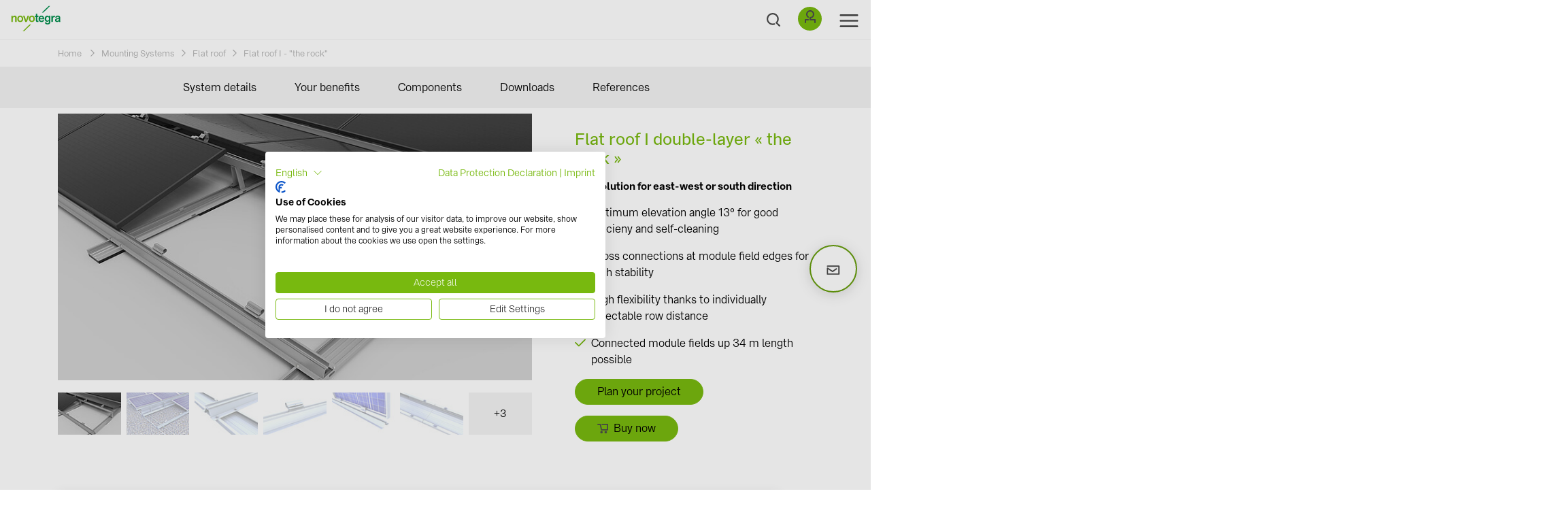

--- FILE ---
content_type: text/html; charset=utf-8
request_url: https://www.novotegra.com/en/mounting-systems/flat-roof/flat-roof-i
body_size: 21444
content:
<!DOCTYPE html>
<html dir="ltr" lang="en">
<head>

<meta charset="utf-8">
<!-- 
	TYPO3 Programming by dkd Internet Service GmbH
	development // kommunikation // design
	www.dkd.de

	This website is powered by TYPO3 - inspiring people to share!
	TYPO3 is a free open source Content Management Framework initially created by Kasper Skaarhoj and licensed under GNU/GPL.
	TYPO3 is copyright 1998-2026 of Kasper Skaarhoj. Extensions are copyright of their respective owners.
	Information and contribution at https://typo3.org/
-->



<title>Flat roof mounting system » East-west double-layer | novotegra</title>
<meta name="generator" content="TYPO3 CMS" />
<meta name="description" content="The perfect solution for your south elevation on flat roofs up to 5° roof pitch ✓ optimal alignment ✓ efficient &amp; self-cleaning.
" />
<meta name="author" content="novotegra GmbH" />
<meta name="keywords" content="novotegra" />
<meta name="viewport" content="width=device-width, initial-scale=1" />
<meta property="og:title" content="Flat roof mounting system / East-west double-layer" />
<meta property="og:description" content="The perfect solution for your south elevation on flat roofs up to 5° roof pitch ✓ optimal alignment ✓ efficient &amp; self-cleaning.
" />
<meta property="og:image" content="https://www.novotegra.com/fileadmin/_processed_/2/3/csm_flachdach-ost-west-zweilagig_0f1d8b4ba3.jpg" />
<meta property="og:image:url" content="https://www.novotegra.com/fileadmin/_processed_/2/3/csm_flachdach-ost-west-zweilagig_0f1d8b4ba3.jpg" />
<meta property="og:image:width" content="1920" />
<meta property="og:image:height" content="1005" />
<meta property="og:image:alt" content="PV Flachdach Montagesysteme Ost-West zweilagig" />
<meta name="twitter:card" content="summary" />


<link rel="stylesheet" href="/typo3temp/assets/css/7015c8c4ac5ff815b57530b221005fc6.css?1669106755" media="all">
<link rel="stylesheet" href="/typo3conf/ext/femanager/Resources/Public/Css/Main.min.css?1753173740" media="all">
<link rel="stylesheet" href="/typo3conf/ext/novotegra/Resources/Public/Css/Cookiebot_overlay.css?1768215526" media="all">
<link rel="stylesheet" href="/typo3conf/ext/novotegra/Resources/Public/Build/153.94390c25.css?1769001336" media="all">
<link rel="stylesheet" href="/typo3conf/ext/novotegra/Resources/Public/Build/headerBundle.71f60668.css?1769001336" media="all">



<script src="/typo3conf/ext/novotegra/Resources/Public/Build/runtime.cfdedd7a.js?1769001336"></script>
<script src="/typo3conf/ext/novotegra/Resources/Public/Build/headerBundle.e48a3a14.js?1769001336"></script>


<link rel="icon" type="image/x-icon" href="/typo3conf/ext/novotegra/Resources/Public/Build/assets/favicon.ico"><link rel="icon" type="image/png" sizes="16x16" href="/typo3conf/ext/novotegra/Resources/Public/Build/assets/favicon-16x16.png"><link rel="icon" type="image/png" sizes="32x32" href="/typo3conf/ext/novotegra/Resources/Public/Build/assets/favicon-32x32.png"><link rel="icon" type="image/png" sizes="48x48" href="/typo3conf/ext/novotegra/Resources/Public/Build/assets/favicon-48x48.png"><link rel="manifest" href="/typo3conf/ext/novotegra/Resources/Public/Build/assets/manifest.webmanifest"><meta name="mobile-web-app-capable" content="yes"><meta name="theme-color" content="#fff"><meta name="application-name" content="novotegra"><link rel="apple-touch-icon" sizes="57x57" href="/typo3conf/ext/novotegra/Resources/Public/Build/assets/apple-touch-icon-57x57.png"><link rel="apple-touch-icon" sizes="60x60" href="/typo3conf/ext/novotegra/Resources/Public/Build/assets/apple-touch-icon-60x60.png"><link rel="apple-touch-icon" sizes="72x72" href="/typo3conf/ext/novotegra/Resources/Public/Build/assets/apple-touch-icon-72x72.png"><link rel="apple-touch-icon" sizes="76x76" href="/typo3conf/ext/novotegra/Resources/Public/Build/assets/apple-touch-icon-76x76.png"><link rel="apple-touch-icon" sizes="114x114" href="/typo3conf/ext/novotegra/Resources/Public/Build/assets/apple-touch-icon-114x114.png"><link rel="apple-touch-icon" sizes="120x120" href="/typo3conf/ext/novotegra/Resources/Public/Build/assets/apple-touch-icon-120x120.png"><link rel="apple-touch-icon" sizes="144x144" href="/typo3conf/ext/novotegra/Resources/Public/Build/assets/apple-touch-icon-144x144.png"><link rel="apple-touch-icon" sizes="152x152" href="/typo3conf/ext/novotegra/Resources/Public/Build/assets/apple-touch-icon-152x152.png"><link rel="apple-touch-icon" sizes="167x167" href="/typo3conf/ext/novotegra/Resources/Public/Build/assets/apple-touch-icon-167x167.png"><link rel="apple-touch-icon" sizes="180x180" href="/typo3conf/ext/novotegra/Resources/Public/Build/assets/apple-touch-icon-180x180.png"><link rel="apple-touch-icon" sizes="1024x1024" href="/typo3conf/ext/novotegra/Resources/Public/Build/assets/apple-touch-icon-1024x1024.png"><meta name="apple-mobile-web-app-capable" content="yes"><meta name="apple-mobile-web-app-status-bar-style" content="black-translucent"><meta name="apple-mobile-web-app-title" content="novotegra"><link rel="apple-touch-startup-image" media="(device-width: 320px) and (device-height: 568px) and (-webkit-device-pixel-ratio: 2) and (orientation: portrait)" href="/typo3conf/ext/novotegra/Resources/Public/Build/assets/apple-touch-startup-image-640x1136.png"><link rel="apple-touch-startup-image" media="(device-width: 320px) and (device-height: 568px) and (-webkit-device-pixel-ratio: 2) and (orientation: landscape)" href="/typo3conf/ext/novotegra/Resources/Public/Build/assets/apple-touch-startup-image-1136x640.png"><link rel="apple-touch-startup-image" media="(device-width: 375px) and (device-height: 667px) and (-webkit-device-pixel-ratio: 2) and (orientation: portrait)" href="/typo3conf/ext/novotegra/Resources/Public/Build/assets/apple-touch-startup-image-750x1334.png"><link rel="apple-touch-startup-image" media="(device-width: 375px) and (device-height: 667px) and (-webkit-device-pixel-ratio: 2) and (orientation: landscape)" href="/typo3conf/ext/novotegra/Resources/Public/Build/assets/apple-touch-startup-image-1334x750.png"><link rel="apple-touch-startup-image" media="(device-width: 375px) and (device-height: 812px) and (-webkit-device-pixel-ratio: 3) and (orientation: portrait)" href="/typo3conf/ext/novotegra/Resources/Public/Build/assets/apple-touch-startup-image-1125x2436.png"><link rel="apple-touch-startup-image" media="(device-width: 375px) and (device-height: 812px) and (-webkit-device-pixel-ratio: 3) and (orientation: landscape)" href="/typo3conf/ext/novotegra/Resources/Public/Build/assets/apple-touch-startup-image-2436x1125.png"><link rel="apple-touch-startup-image" media="(device-width: 390px) and (device-height: 844px) and (-webkit-device-pixel-ratio: 3) and (orientation: portrait)" href="/typo3conf/ext/novotegra/Resources/Public/Build/assets/apple-touch-startup-image-1170x2532.png"><link rel="apple-touch-startup-image" media="(device-width: 390px) and (device-height: 844px) and (-webkit-device-pixel-ratio: 3) and (orientation: landscape)" href="/typo3conf/ext/novotegra/Resources/Public/Build/assets/apple-touch-startup-image-2532x1170.png"><link rel="apple-touch-startup-image" media="(device-width: 393px) and (device-height: 852px) and (-webkit-device-pixel-ratio: 3) and (orientation: portrait)" href="/typo3conf/ext/novotegra/Resources/Public/Build/assets/apple-touch-startup-image-1179x2556.png"><link rel="apple-touch-startup-image" media="(device-width: 393px) and (device-height: 852px) and (-webkit-device-pixel-ratio: 3) and (orientation: landscape)" href="/typo3conf/ext/novotegra/Resources/Public/Build/assets/apple-touch-startup-image-2556x1179.png"><link rel="apple-touch-startup-image" media="(device-width: 414px) and (device-height: 896px) and (-webkit-device-pixel-ratio: 2) and (orientation: portrait)" href="/typo3conf/ext/novotegra/Resources/Public/Build/assets/apple-touch-startup-image-828x1792.png"><link rel="apple-touch-startup-image" media="(device-width: 414px) and (device-height: 896px) and (-webkit-device-pixel-ratio: 2) and (orientation: landscape)" href="/typo3conf/ext/novotegra/Resources/Public/Build/assets/apple-touch-startup-image-1792x828.png"><link rel="apple-touch-startup-image" media="(device-width: 414px) and (device-height: 896px) and (-webkit-device-pixel-ratio: 3) and (orientation: portrait)" href="/typo3conf/ext/novotegra/Resources/Public/Build/assets/apple-touch-startup-image-1242x2688.png"><link rel="apple-touch-startup-image" media="(device-width: 414px) and (device-height: 896px) and (-webkit-device-pixel-ratio: 3) and (orientation: landscape)" href="/typo3conf/ext/novotegra/Resources/Public/Build/assets/apple-touch-startup-image-2688x1242.png"><link rel="apple-touch-startup-image" media="(device-width: 414px) and (device-height: 736px) and (-webkit-device-pixel-ratio: 3) and (orientation: portrait)" href="/typo3conf/ext/novotegra/Resources/Public/Build/assets/apple-touch-startup-image-1242x2208.png"><link rel="apple-touch-startup-image" media="(device-width: 414px) and (device-height: 736px) and (-webkit-device-pixel-ratio: 3) and (orientation: landscape)" href="/typo3conf/ext/novotegra/Resources/Public/Build/assets/apple-touch-startup-image-2208x1242.png"><link rel="apple-touch-startup-image" media="(device-width: 428px) and (device-height: 926px) and (-webkit-device-pixel-ratio: 3) and (orientation: portrait)" href="/typo3conf/ext/novotegra/Resources/Public/Build/assets/apple-touch-startup-image-1284x2778.png"><link rel="apple-touch-startup-image" media="(device-width: 428px) and (device-height: 926px) and (-webkit-device-pixel-ratio: 3) and (orientation: landscape)" href="/typo3conf/ext/novotegra/Resources/Public/Build/assets/apple-touch-startup-image-2778x1284.png"><link rel="apple-touch-startup-image" media="(device-width: 430px) and (device-height: 932px) and (-webkit-device-pixel-ratio: 3) and (orientation: portrait)" href="/typo3conf/ext/novotegra/Resources/Public/Build/assets/apple-touch-startup-image-1290x2796.png"><link rel="apple-touch-startup-image" media="(device-width: 430px) and (device-height: 932px) and (-webkit-device-pixel-ratio: 3) and (orientation: landscape)" href="/typo3conf/ext/novotegra/Resources/Public/Build/assets/apple-touch-startup-image-2796x1290.png"><link rel="apple-touch-startup-image" media="(device-width: 744px) and (device-height: 1133px) and (-webkit-device-pixel-ratio: 2) and (orientation: portrait)" href="/typo3conf/ext/novotegra/Resources/Public/Build/assets/apple-touch-startup-image-1488x2266.png"><link rel="apple-touch-startup-image" media="(device-width: 744px) and (device-height: 1133px) and (-webkit-device-pixel-ratio: 2) and (orientation: landscape)" href="/typo3conf/ext/novotegra/Resources/Public/Build/assets/apple-touch-startup-image-2266x1488.png"><link rel="apple-touch-startup-image" media="(device-width: 768px) and (device-height: 1024px) and (-webkit-device-pixel-ratio: 2) and (orientation: portrait)" href="/typo3conf/ext/novotegra/Resources/Public/Build/assets/apple-touch-startup-image-1536x2048.png"><link rel="apple-touch-startup-image" media="(device-width: 768px) and (device-height: 1024px) and (-webkit-device-pixel-ratio: 2) and (orientation: landscape)" href="/typo3conf/ext/novotegra/Resources/Public/Build/assets/apple-touch-startup-image-2048x1536.png"><link rel="apple-touch-startup-image" media="(device-width: 810px) and (device-height: 1080px) and (-webkit-device-pixel-ratio: 2) and (orientation: portrait)" href="/typo3conf/ext/novotegra/Resources/Public/Build/assets/apple-touch-startup-image-1620x2160.png"><link rel="apple-touch-startup-image" media="(device-width: 810px) and (device-height: 1080px) and (-webkit-device-pixel-ratio: 2) and (orientation: landscape)" href="/typo3conf/ext/novotegra/Resources/Public/Build/assets/apple-touch-startup-image-2160x1620.png"><link rel="apple-touch-startup-image" media="(device-width: 820px) and (device-height: 1080px) and (-webkit-device-pixel-ratio: 2) and (orientation: portrait)" href="/typo3conf/ext/novotegra/Resources/Public/Build/assets/apple-touch-startup-image-1640x2160.png"><link rel="apple-touch-startup-image" media="(device-width: 820px) and (device-height: 1080px) and (-webkit-device-pixel-ratio: 2) and (orientation: landscape)" href="/typo3conf/ext/novotegra/Resources/Public/Build/assets/apple-touch-startup-image-2160x1640.png"><link rel="apple-touch-startup-image" media="(device-width: 834px) and (device-height: 1194px) and (-webkit-device-pixel-ratio: 2) and (orientation: portrait)" href="/typo3conf/ext/novotegra/Resources/Public/Build/assets/apple-touch-startup-image-1668x2388.png"><link rel="apple-touch-startup-image" media="(device-width: 834px) and (device-height: 1194px) and (-webkit-device-pixel-ratio: 2) and (orientation: landscape)" href="/typo3conf/ext/novotegra/Resources/Public/Build/assets/apple-touch-startup-image-2388x1668.png"><link rel="apple-touch-startup-image" media="(device-width: 834px) and (device-height: 1112px) and (-webkit-device-pixel-ratio: 2) and (orientation: portrait)" href="/typo3conf/ext/novotegra/Resources/Public/Build/assets/apple-touch-startup-image-1668x2224.png"><link rel="apple-touch-startup-image" media="(device-width: 834px) and (device-height: 1112px) and (-webkit-device-pixel-ratio: 2) and (orientation: landscape)" href="/typo3conf/ext/novotegra/Resources/Public/Build/assets/apple-touch-startup-image-2224x1668.png"><link rel="apple-touch-startup-image" media="(device-width: 1024px) and (device-height: 1366px) and (-webkit-device-pixel-ratio: 2) and (orientation: portrait)" href="/typo3conf/ext/novotegra/Resources/Public/Build/assets/apple-touch-startup-image-2048x2732.png"><link rel="apple-touch-startup-image" media="(device-width: 1024px) and (device-height: 1366px) and (-webkit-device-pixel-ratio: 2) and (orientation: landscape)" href="/typo3conf/ext/novotegra/Resources/Public/Build/assets/apple-touch-startup-image-2732x2048.png"><meta name="msapplication-TileColor" content="#fff"><meta name="msapplication-TileImage" content="/typo3conf/ext/novotegra/Resources/Public/Build/assets/mstile-144x144.png"><meta name="msapplication-config" content="/typo3conf/ext/novotegra/Resources/Public/Build/assets/browserconfig.xml"><link rel="yandex-tableau-widget" href="/typo3conf/ext/novotegra/Resources/Public/Build/assets/yandex-browser-manifest.json">    <link rel="mask-icon" href="/safari-pinned-tab.svg" color="#00a300">
    <meta name="msapplication-TileColor" content="#00a300">
    <meta name="theme-color" content="#ffffff">    <!-- Google Tag Manager -->
    <script>(function(w,d,s,l,i){w[l]=w[l]||[];w[l].push({'gtm.start':
    new Date().getTime(),event:'gtm.js'});var f=d.getElementsByTagName(s)[0],
    j=d.createElement(s),dl=l!='dataLayer'?'&l='+l:'';j.async=true;j.src=
    'https://www.googletagmanager.com/gtm.js?id='+i+dl;f.parentNode.insertBefore(j,f);
    })(window,document,'script','dataLayer','GTM-TFJFX7P');</script>
    <!-- End Google Tag Manager -->
<link rel="canonical" href="https://www.novotegra.com/en/mounting-systems/flat-roof/flat-roof-i"/>

<link rel="alternate" hreflang="en" href="https://www.novotegra.com/en/mounting-systems/flat-roof/flat-roof-i"/>
<link rel="alternate" hreflang="de" href="https://www.novotegra.com/de/montagesysteme/flachdach/flachdach-i"/>
<link rel="alternate" hreflang="fr" href="https://www.novotegra.com/fr/systemes-de-montage/toit-plat/toit-plat-i"/>
<link rel="alternate" hreflang="it" href="https://www.novotegra.com/it/sistemi-di-montaggio/tetto-piano/tetto-piano-i"/>
<link rel="alternate" hreflang="nl" href="https://www.novotegra.com/nl/monteringssystemen/plat-dak/plat-dak-i"/>
<link rel="alternate" hreflang="x-default" href="https://www.novotegra.com/en/mounting-systems/flat-roof/flat-roof-i"/>
<!-- This site is optimized with the Yoast SEO for TYPO3 plugin - https://yoast.com/typo3-extensions-seo/ -->
<script type="application/ld+json">[{"@context":"https:\/\/www.schema.org","@type":"BreadcrumbList","itemListElement":[{"@type":"ListItem","position":1,"item":{"@id":"https:\/\/www.novotegra.com\/en\/","name":"novotegra"}},{"@type":"ListItem","position":2,"item":{"@id":"https:\/\/www.novotegra.com\/en\/mounting-systems","name":"Mounting Systems"}},{"@type":"ListItem","position":3,"item":{"@id":"https:\/\/www.novotegra.com\/en\/mounting-systems\/flat-roof","name":"Flat roof"}},{"@type":"ListItem","position":4,"item":{"@id":"https:\/\/www.novotegra.com\/en\/mounting-systems\/flat-roof\/flat-roof-i","name":"Flat roof I - \"the rock\""}}]}]</script>
</head>
<body>
    <!-- Google Tag Manager (noscript) -->
    <noscript><iframe src=https://www.googletagmanager.com/ns.html?id=GTM-TFJFX7P
    height="0" width="0" style="display:none;visibility:hidden"></iframe></noscript>
    <!-- End Google Tag Manager (noscript) -->

<header>
		
<nav class="navbar navbar-expand-xxl fixed-top">
	<div class="navbar-icon">
		<a href="/en/"><img src="/typo3conf/ext/novotegra/Resources/Public/Images/logo.svg" width="370" height="193"  class="logo"  alt="novotegra" ></a>
		
	</div>
	
	
		<span class="search-btn mobile-search">
			<span class="search-btn__label">
				Search
			</span>
		</span>
	


	<button class="navbar-toggler" type="button" data-toggle="collapse" data-target="#navbarNavDropdown" aria-controls="navbarNavDropdown" aria-expanded="false" aria-label="Toggle navigation">
		<span class="navbar-toggler-icon"></span>
		<span class="navbar-border-top"></span>
	</button>
	<div class="collapse navbar-collapse" id="navbarNavDropdown">
		<ul class="navbar-nav mx-auto">
			<ul class="navbar-nav level-1"><li class="nav-item dropdown level-1-2 active"><span class="navbar-border-top"></span><a href="/en/mounting-systems/all-mounting-systems" class="nav-link dropdown-toggle" data-toggle="dropdown"><span><img data-src="https://www.novotegra.com/fileadmin/00_Navigation_Images/teaser-novotegra-mounting-systems.jpg"  data-href="" class="js_page-image" />Mounting Systems<div class="page-description"></div></span></a><ul class="dropdown-menu level-2"><li class="dropdown-item level-2"><a href="/en/mounting-systems/all-mounting-systems" title="Mounting Systems for every roof: tile roof ✓ trapezoidal sheet metal roof ✓ seamed metal roof ✓ corrugated sandwich roof ✓ flat roof." class="nav-link"><span>All mounting systems<div class="page-description"></div></span></a></li><li class="dropdown-submenu level-2-3"><a href="/en/mounting-systems/tile-roof" title="Choose between clamping system and insertion system: top-fix ✓ side-fix ✓ cross-system components for fast &amp; efficient assembly." class="nav-link dropdown-subsubmenu"><span><img data-src="https://www.novotegra.com/fileadmin/00_Navigation_Images/novotegra-references-tile-roof-1000x1284.jpg"  data-href="https://www.novotegra.com/en/mounting-systems/tile-roof" class="js_page-image" />Tile roof</span></a><ul class="dropdown-menu level-3"><li class="level-3-3"><a href="/en/mounting-systems/tile-roof/clamping-system-top-fix" title="Maximum flexibility: Adjustable roof hooks ✓ cross-system components ✓ installation from above ✓ installation in cross-rail system possible.

" class="nav-link"><span>Clamping system top-fix</span></a></li><li class="level-3-3"><a href="/en/mounting-systems/tile-roof/clamping-system-side-fix" title="Proven and attractive: Easy to assemble connection from the side ✓ portrait or landscape mounting ✓ C-N-rail also acts as a cable channel.  
" class="nav-link"><span>Clamping system side-fix</span></a></li><li class="level-3-3"><a href="/en/mounting-systems/tile-roof/insertion-system-top-fix" title="Fast installation of the modules: Cross-system components ✓ centered load distribution ✓ high-quality system appearance ✓ color selection. 
" class="nav-link"><span>Insertion system top-fix</span></a></li><li class="level-3-3"><a href="/en/mounting-systems/tile-roof/insertion-system-side-fix" title="Position, insert, finished: Cross-system components ✓ portrait &amp; landscape ✓ three-way adjustable roof hook ✓ tension free &amp; floating mounting.
" class="nav-link"><span>Insertion system side-fix</span></a></li><li class="level-3-3"><a href="/en/mounting-systems/facade/in-roof-systems" title="Maximum aesthetics and flexibility: Shingled in-roof system like tiles ✓ very simple and fast assembly ✓ optimal price/performance ratio.
" class="nav-link"><span>In-roof system</span></a></li></ul><div class="open-submenu-icon"></div></li><li class="dropdown-submenu level-2-3 active"><a href="/en/mounting-systems/flat-roof" title="Our flexible solution for south &amp; east-west orientation: Wind tunnel tested ✓low ballasting required ✓ safe, stable and quickly installed." class="nav-link dropdown-subsubmenu"><span><img data-src="https://www.novotegra.com/fileadmin/00_Navigation_Images/novotegra-mounting-systems-flat-roof-1000x1284.jpg"  data-href="" class="js_page-image" />Flat roof<div class="page-description"></div></span></a><ul class="dropdown-menu level-3"><li class="level-3-3"><a href="/en/mounting-systems/flat-roof/flat-roof-iii" title="Our flexible solution for south orientation: Wind tunnel tested ✓ stability through cross rail connection ✓ optimal clamping of modules.  
" class="nav-link"><span>Flat roof III - "the shortcut"</span></a></li><li class="level-3-3"><a href="/en/mounting-systems/flat-roof/flat-roof-iii-long-side-clamping" title="Our flexible solution for south orientation: Wind tunnel tested ✓ stability through cross rail connection ✓ optimal clamping of modules.  
" class="nav-link"><span>Flat roof III - "long side clamping"</span></a></li><li class="level-3-3"><a href="/en/mounting-systems/flat-roof/flat-roof-ii" title="Our flexible solution for east-west and south orientation: Wind tunnel tested ✓ stability through cross rail connection ✓ optimal clamping of modules.  
" class="nav-link"><span>Flat roof II - "the allrounder"</span></a></li><li class="level-3-3 current"><a href="/en/mounting-systems/flat-roof/flat-roof-i" title="The perfect solution for your south elevation on flat roofs up to 5° roof pitch ✓ optimal alignment ✓ efficient &amp; self-cleaning.
" class="nav-link"><span>Flat roof I - "the rock"</span></a></li><li class="level-3-3"><a href="/en/mounting-systems/flat-roof/green-roof-system" title="Suitable for a wide range of green roofs ✓ retention effect: time-delayed water runoff relieves the sewer system ✓ wind tunnel tested aerodynamics.
" class="nav-link"><span>Green roof system</span></a></li></ul><div class="open-submenu-icon"></div></li><li class="dropdown-submenu level-2-3"><a href="/en/mounting-systems/trapezoidal-metal-roof" title="Our system variants - your choice: clamping system ✓ insertion system ✓ top-fix ✓ side-fix, cross-system components for fast &amp; efficient assembly." class="nav-link dropdown-subsubmenu"><span><img data-src="https://www.novotegra.com/fileadmin/00_Navigation_Images/novotegra-mounting-systems-trapezoidal-metal-roof-1000x1284-1.jpg"  data-href="" class="js_page-image" />Trapezoidal metal roof</span></a><ul class="dropdown-menu level-3"><li class="level-3-3"><a href="/en/mounting-systems/trapezoidal-metal-roof/clamping-system" title="The right solution for you: Most cost-effective assembly variant ✓ low logistics due to few components ✓ fast &amp; efficient assembly from above.
" class="nav-link"><span>Clamping system</span></a></li><li class="level-3-3"><a href="/en/mounting-systems/trapezoidal-metal-roof/clamping-system-portrait-with-elevation" title="Module clamping in the optimum clamping range ✓ reduced logistical effort on the roof ✓ quick and efficient mounting from above ✓ electrically conductive connection " class="nav-link"><span>Clamping system light elevation</span></a></li><li class="level-3-3"><a href="/en/mounting-systems/trapezoidal-metal-roof/insertion-system-trapezoidal-bracket-sheet" title="Our system variants - your choice: Few components &amp; completely preassembled ✓ low logistics ✓ fast &amp; efficient assembly from above. 
" class="nav-link"><span>Insertion system trapezoidal bracket sheet</span></a></li><li class="level-3-3"><a href="/en/mounting-systems/trapezoidal-metal-roof/insertion-system-short-rail" title="Combine fast assembly &amp; good rear ventilation: cross-system components ✓ high-quality system appearance ✓ high holding forces possible.
" class="nav-link"><span>Insertion system short rail</span></a></li></ul><div class="open-submenu-icon"></div></li><li class="dropdown-submenu level-2-3"><a href="/en/mounting-systems/bitumen-and-foil-pitched-roof" title="Classic meets modern: The brand new roof-parallel direct mounting for bitumen shingles and bitumen membranes on wooden formwork." class="nav-link dropdown-subsubmenu"><span><img data-src="https://www.novotegra.com/fileadmin/01_Mounting_Systems/07_Bitumen-roof/Anker_auf_Biumen-novotegra.jpg"  data-href="" class="js_page-image" />Bitumen and foil pitched roof</span></a><ul class="dropdown-menu level-3"><li class="level-3-3"><a href="/en/mounting-systems/bitumen-and-foil-pitched-roof/clamping-system-on-bitumen-roof" title="Classic meets modern: The brand new roof-parallel direct mounting for bitumen shingles and bitumen membranes on wooden formwork." class="nav-link"><span>Clamping system on bitumen roof</span></a></li><li class="level-3-3"><a href="/en/mounting-systems/bitumen-and-foil-pitched-roof/anchor-solution-on-pitched-roof" title="Discover our state-of-the-art, single-layer, roof-parallel clamping system, specially developed for vertical and horizontal mounting. " class="nav-link"><span>Anchor solution on pitched roof</span></a></li></ul><div class="open-submenu-icon"></div></li><li class="dropdown-submenu level-2-3"><a href="/en/mounting-systems/corrugated-sandwich-roof" title="The right variant for your project: clamping system ✓ insertion system ✓ cross-system components for fast &amp; efficient assembly." class="nav-link dropdown-subsubmenu"><span><img data-src="https://www.novotegra.com/fileadmin/00_Navigation_Images/novotegra-mounting-systems-corrugated-sandwich-roof-1000x1284.jpg"  data-href="" class="js_page-image" />Corrugated & sandwich roof</span></a><ul class="dropdown-menu level-3"><li class="level-3-3"><a href="/en/mounting-systems/corrugated-sandwich-roof/clamping-system" title="Fastening according to a uniform principle: Cross-system components ✓ single or double layer ✓ for wood &amp; steel purlins ✓ fast and secure.
" class="nav-link"><span>Clamping system</span></a></li><li class="level-3-3"><a href="/en/mounting-systems/corrugated-sandwich-roof/insertion-system" title="The right system for your project: High-quality plant appearance ✓ choice of colors ✓ cross-system components ✓ large spans possible.
" class="nav-link"><span>Insertion system</span></a></li></ul><div class="open-submenu-icon"></div></li><li class="dropdown-submenu level-2-3"><a href="/en/mounting-systems/seamed-metal-roof" title="The right system for your project: clamping system ✓ insertion system ✓ cross-system components for fast &amp; efficient assembly from above.
" class="nav-link dropdown-subsubmenu"><span><img data-src="https://www.novotegra.com/fileadmin/00_Navigation_Images/novotegra-mounting-systems-seamed_metal_roof.JPG"  data-href="" class="js_page-image" />Seamed metal roof</span></a><ul class="dropdown-menu level-3"><li class="level-3-3"><a href="/en/mounting-systems/seamed-metal-roof/clamping-system" title="Direct and secure connection directly at the roof seam: Good rear ventilation ✓ cross-system components ✓ fast &amp; efficient installation from above.
" class="nav-link"><span>Clamping system</span></a></li><li class="level-3-3"><a href="/en/mounting-systems/seamed-metal-roof/insertion-system" title="The right variant for you: High-quality system appearance &amp; color selection ✓ cost-optimized system ✓ quick assembly from above.
" class="nav-link"><span>Insertion system</span></a></li></ul><div class="open-submenu-icon"></div></li><li class="dropdown-submenu level-2-3"><a href="/en/mounting-systems/metal-tile-roof" title="Vertical or horizontal module installation – always the right solution: Optimum clamping range ✓ reduced logistical effort ✓ quick and efficient mounting ✓ entirely pre-assembled." class="nav-link dropdown-subsubmenu"><span>Metal tile roof</span></a><ul class="dropdown-menu level-3"><li class="level-3-3"><a href="/en/mounting-systems/metal-tile-roof/clamping-system-landscape" title="Vertical module installation – always the right solution: Optimum clamping range ✓ reduced logistical effort ✓ quick and efficient mounting ✓ entirely pre-assembled." class="nav-link"><span>Clamping system landscape</span></a></li><li class="level-3-3"><a href="/en/mounting-systems/metal-tile-roof/clamping-system-portrait" title="Horizontal module installation – always the right solution: Optimum clamping range ✓ reduced logistical effort ✓ quick and efficient mounting ✓ entirely pre-assembled." class="nav-link"><span>Clamping system portrait</span></a></li></ul><div class="open-submenu-icon"></div></li><li class="dropdown-submenu level-2-3"><a href="/en/mounting-systems/facade" title="PV mounting systems for the installation of solar modules on walls and facades. Safe &amp; reliable. " class="nav-link dropdown-subsubmenu"><span><img data-src="https://www.novotegra.com/fileadmin/00_Navigation_Images/novotegra-mounting-systems-customised-solutions-1000x1284.jpg"  data-href="" class="js_page-image" />Facade</span></a><ul class="dropdown-menu level-3"><li class="level-3-3"><a href="/en/mounting-systems/facade/metal-facade-short-rail" title="Vertical photovoltaic systems on the facade: Well back-ventilated ✓ flexible system size of module quantity ✓ few individual components.
" class="nav-link"><span>Metal facade short rail</span></a></li><li class="level-3-3"><a href="/en/mounting-systems/facade/metal-facade-trapezoidal-bracket" title="Vertical photovoltaic systems on the facade: Well back-ventilated ✓ flexible system size of module quantity ✓ few individual components.
" class="nav-link"><span>Metal facade trapezoidal bracket</span></a></li><li class="level-3-3"><a href="/en/mounting-systems/facade/brickwork-facade" title="Vertical photovoltaic systems on the facade: Well back-ventilated ✓ flexible system size of module quantity ✓ few individual components.
" class="nav-link"><span>Brickwork facade</span></a></li></ul><div class="open-submenu-icon"></div></li><div class="js_page-description-container h2"><p></p></div><img class="js_page-image-container" src='' /><span class="close"></span></ul></li><li class="nav-item dropdown level-1-2"><span class="navbar-border-top"></span><a href="/en/system-planning/system-configuration" class="nav-link dropdown-toggle" data-toggle="dropdown"><span><img data-src="https://www.novotegra.com/fileadmin/00_Navigation_Images/einfamilienhaus-solar.jpg"  data-href="" class="js_page-image" />Planning<div class="page-description"></div></span></a><ul class="dropdown-menu level-2"><li class="dropdown-item level-2"><a href="/en/system-planning/system-configuration" title="From mounting system and modules to power inverters and battery storage systems: Free system planning from A to Z with Solar-Planit.
" class="nav-link"><span><img data-src="https://www.novotegra.com/fileadmin/00_Navigation_Images/solar-planit-planungstool.jpg"  data-href="" class="js_page-image" />System configuration<div class="page-description">Simple, clear & free of charge:

web-based planning for your next installation.</div></span></a></li><li class="dropdown-item level-2"><a href="/en/system-planning/initial-mounting-support" title="Because the realization of your system is our first priority: We accompany you on day for free during the initial installation of novotegra.
" class="nav-link"><span><img data-src="https://www.novotegra.com/fileadmin/02_Planning/Initial_Mounting_Service/navigation-mounting-support.jpg"  data-href="" class="js_page-image" />Initial mounting support<div class="page-description">Dedicated expertise on site:

Practice makes perfect.</div></span></a></li><div class="js_page-description-container h2"><p></p></div><img class="js_page-image-container" src='' /><span class="close"></span></ul></li><li class="nav-item dropdown level-1-2"><span class="navbar-border-top"></span><a href="/en/references" title="Explore our projects across Europe and different roof types: tile roof ✓ seamed metal roof ✓ trapezoidal roof ✓ flat roof &amp; more." class="nav-link dropdown-toggle" data-toggle="dropdown"><span><img data-src="https://www.novotegra.com/fileadmin/03_References/teaser-referenzen-v2.jpg"  data-href="" class="js_page-image" />References<div class="page-description"></div></span></a><ul class="dropdown-menu level-2"><li class="dropdown-item level-2"><a href="/en/references" title="The perfect solution for every roof: Discover project references and international success stories about the novotegra mounting system.
" class="nav-link"><span>All references<div class="page-description"></div></span></a></li><li class="dropdown-item level-2"><a href="/en/references#roofTypes=green-roof-1" target="_self" class="nav-link"><span>Green Roof<div class="page-description"></div></span></a></li><li class="dropdown-item level-2"><a href="/en/references#roofTypes=tile-roof" target="_self" class="nav-link"><span>Tile roof<div class="page-description"></div></span></a></li><li class="dropdown-item level-2"><a href="/en/references#roofTypes=trapezoidal-metal-roof" target="_blank" class="nav-link"><span>Trapezoidal metal roof<div class="page-description"></div></span></a></li><li class="dropdown-item level-2"><a href="/en/references#roofTypes=corrugated-sandwich-roof" target="_self" class="nav-link"><span>Corrugated & sandwich roof<div class="page-description"></div></span></a></li><li class="dropdown-item level-2"><a href="/en/references#roofTypes=semaed-metal-roof" target="_self" class="nav-link"><span>Seamed metal roof<div class="page-description"></div></span></a></li><li class="dropdown-submenu level-2-3"><a href="/en/references#roofTypes=flat-roof" target="_self" class="nav-link dropdown-subsubmenu"><span>Flat roof</span></a><ul class="dropdown-menu level-3"><li class="level-3-3"><a href="/en/references/flat-roof/solar-power-meets-smart-design" title="Ecoholism AB in Ljungby overcame limited roof space to install a 42 kWp solar system, cutting costs and saving 18,737 kg of CO₂ with novotegra’s smart flat roof III solution. " class="nav-link"><span><img data-src="https://www.novotegra.com/fileadmin/03_References/05-Flat-Roof/Ljungby-novotegra__1_.jpg"  data-href="" class="js_page-image" />Solar Power meets smart design</span></a></li></ul><div class="open-submenu-icon"></div></li><li class="dropdown-item level-2"><a href="/en/references#roofTypes=facade" target="_self" class="nav-link"><span>Facade<div class="page-description"></div></span></a></li><div class="js_page-description-container h2"><p></p></div><img class="js_page-image-container" src='' /><span class="close"></span></ul></li><li class="nav-item level-1"><a href="/en/downloads" title="All documents in one place: Product benefits ✓ data sheets ✓ installation instructions ✓ planning sheets ✓ warranty &amp; certificates around novotegra.
" class="nav-link"><span><img data-src="https://www.novotegra.com/fileadmin/00_Navigation_Images/downloads.jpg"  data-href="" class="js_page-image" />Downloads<div class="page-description"></div></span></a></li><li class="nav-item dropdown level-1-2"><span class="navbar-border-top"></span><a href="/en/training-center/training-center" class="nav-link dropdown-toggle" data-toggle="dropdown"><span><img data-src="https://www.novotegra.com/fileadmin/05_Training_Center/navigation-mounting-knowledge.jpg"  data-href="" class="js_page-image" />Training Center<div class="page-description"></div></span></a><ul class="dropdown-menu level-2"><li class="dropdown-item level-2"><a href="/en/training-center/training-center" class="nav-link"><span><img data-src="https://www.novotegra.com/fileadmin/user_upload/Training_Center_-_neu.jpg"  data-href="https://www.novotegra.com/en/training-center/training-center" class="js_page-image" />Training Center<div class="page-description"></div></span></a></li><li class="dropdown-item level-2"><a href="/en/training-center/seminars" title="Our free services will allow you to become a novotegra expert in no time." class="nav-link"><span>Seminars<div class="page-description">Our free services will allow you to become a novotegra expert in no time.</div></span></a></li><li class="dropdown-item level-2"><a href="/en/training-center/faq-area" title="Here you will find answers to the most frequently asked questions about our installation systems, such as tile roof system, flat roof system and Co." class="nav-link"><span><img data-src="https://www.novotegra.com/fileadmin/00_Navigation_Images/FAQ-Bereich.jpg"  data-href="" class="js_page-image" />FAQ area<div class="page-description">We've got the answers to your questions.</div></span></a></li><li class="dropdown-submenu level-2-3"><a href="/en/mounting-systems/mounting-knowledge" title=" In this section you will learn exclusively from our installation experts, how to use the novotegra mounting system efficiently." class="nav-link dropdown-subsubmenu"><span><img data-src="https://www.novotegra.com/fileadmin/05_Training_Center/navigation-mounting-knowledge.jpg"  data-href="" class="js_page-image" />Mounting knowledge</span></a><ul class="dropdown-menu level-3"><li class="level-3-3"><a href="/en/mounting-systems/mounting-knowledge/insertion-rail-evo" title="Discover the insertion rail evo from novotegra: the ideal solution for installing photovoltaic façades. Durable, safe and aesthetically integrated." class="nav-link"><span><img data-src="https://www.novotegra.com/fileadmin/03_References/06-Facade/novotegra-facade-flat-roof-II-02.jpg"  data-href="" class="js_page-image" />Cleverly inserted: novoterga insertion rail evo</span></a></li><li class="level-3-3"><a href="/en/mounting-systems/mounting-knowledge/novotegra-multifit" title="novotegra offers cross-system components to make installation easier and reduce costs for installers." class="nav-link"><span><img data-src="https://www.novotegra.com/fileadmin/05_Training_Center/Mounting_knowledge/mulitfit-Bauteile-Grafik-grid-2025-V2.png"  data-href="" class="js_page-image" />novotegra multifit</span></a></li><li class="level-3-3"><a href="/en/mounting-systems/mounting-knowledge/pv-systems-for-snowy-regions" title="Stability and efficiency even with extreme snow loads | Installation systems for pitched and flat-roof PV systems | Solutions from the professionals" class="nav-link"><span>PV systems for snowy regions</span></a></li><li class="level-3-3"><a href="/en/mounting-systems/mounting-knowledge/roof-hooks-1" title="Roof hooks for mounting solar &amp; PV on tile roof ✓ portrait- &amp; landscape mounting ✓ multiple mounting varieties ✓ flexible &amp; adjustable." class="nav-link"><span>Roof hooks</span></a></li><li class="level-3-3"><a href="/en/mounting-systems/mounting-knowledge/should-pv-modules-be-mounted-in-portrait-or-landscape" title="Find out whether you should mount your PV modules in portrait or landscape. Find the optimal solution for your roof with novotegra." class="nav-link"><span>Should PV modules be mounted in portrait or landscape?</span></a></li><li class="level-3-3"><a href="/en/mounting-systems/mounting-knowledge/new-technical-regulations-for-the-roofing-trade" class="nav-link"><span>New technical regulations for the roofing trade</span></a></li><li class="level-3-3"><a href="/en/mounting-systems/mounting-knowledge/cable-management-for-pv-systems" title="Products for efficient cable management: safe and easy to mount &gt; cable ties &gt; cable clips &gt; mounting rails with cable channel" class="nav-link"><span>Cable management for PV systems</span></a></li><li class="level-3-3"><a href="/en/mounting-systems/mounting-knowledge/c-rail" class="nav-link"><span>C-rail for PV</span></a></li><li class="level-3-3"><a href="/en/mounting-systems/mounting-knowledge/pv-substructure" title="The perfect solution for every roof: pitched roof ✓ tiled roof ✓ special solutions ✓ highest quality &amp; safety for your project." class="nav-link"><span><img data-src="https://www.novotegra.com/fileadmin/00_Navigation_Images/novotegra-mounting-systems-flat-roof-1000x1284.jpg"  data-href="" class="js_page-image" />PV substructure</span></a></li><li class="level-3-3"><a href="/en/mounting-systems/mounting-knowledge/pv-mounting-on-tile-roof" title="The perfect solution for your project: simple &amp; efficient installation ✓ all from one source ✓ support with planning &amp; initial installation." class="nav-link"><span><img data-src="https://www.novotegra.com/fileadmin/00_Navigation_Images/pv-ziegeldach-navigation.jpg"  data-href="" class="js_page-image" />PV mounting on tile roof</span></a></li></ul><div class="open-submenu-icon"></div></li><div class="js_page-description-container h2"><p></p></div><img class="js_page-image-container" src='' /><span class="close"></span></ul></li><li class="nav-item dropdown level-1-2"><span class="navbar-border-top"></span><a href="/en/about-novotegra/company" class="nav-link dropdown-toggle" data-toggle="dropdown"><span><img data-src="https://www.novotegra.com/fileadmin/00_Navigation_Images/novotegra-company-teaser.jpg"  data-href="" class="js_page-image" />About novotegra<div class="page-description"></div></span></a><ul class="dropdown-menu level-2"><li class="dropdown-submenu level-2-3"><a href="/en/about-novotegra/company" title="Mounting systems from novotegra have been developed in Tübingen since 2005 and are distributed to installers and project planners throughout Europe. Versatile usability and a high degree of safety are values on which novotegra places a special focus." class="nav-link dropdown-subsubmenu"><span><img data-src="https://www.novotegra.com/fileadmin/00_Navigation_Images/novotegra-company-teaser.jpg"  data-href="" class="js_page-image" />Company</span></a><ul class="dropdown-menu level-3"><li class="level-3-3"><a href="/en/about-novotegra/sustainability" class="nav-link"><span><img data-src="https://www.novotegra.com/fileadmin/06_About_novotegra/Company/Sustainability/nachhaltigkeit-teaser.jpg"  data-href="" class="js_page-image" />Sustainability</span></a></li><li class="level-3-3"><a href="/en/about-novotegra/company/distribution-channel" class="nav-link"><span><img data-src="https://www.novotegra.com/fileadmin/00_Navigation_Images/navigation-distribution-channel.jpg"  data-href="" class="js_page-image" />Distribution Channel</span></a></li><li class="level-3-3"><a href="/en/training-center/faq-area" class="nav-link"><span><img data-src="https://www.novotegra.com/fileadmin/00_Navigation_Images/FAQ-Bereich.jpg"  data-href="" class="js_page-image" />FAQ area</span></a></li></ul><div class="open-submenu-icon"></div></li><li class="dropdown-item level-2"><a href="/en/about-novotegra/pv-mounting-systems-for-private-homes-and-industry" title="Discover how novotegra can turn your roof into a source of energy. High-quality mounting systems for solar installations – safe, durable and sustainable" class="nav-link"><span><img data-src="https://www.novotegra.com/fileadmin/03_References/01-Tile-Roof/pv-auf-ziegeldach.jpg"  data-href="" class="js_page-image" />Solar energy for your building<div class="page-description"></div></span></a></li><li class="dropdown-item level-2"><a href="/en/about-novotegra/careers-at-novotegra" title="Powerful, energetic, reliable and genius – this is how we describe not only our driving force, the sun, but also our workplace." class="nav-link"><span><img data-src="https://www.novotegra.com/fileadmin/06_About_novotegra/Careers/teaser-careers.jpg"  data-href="" class="js_page-image" />Careers<div class="page-description">Join our vision.</div></span></a></li><li class="dropdown-item level-2"><a href="/en/about-novotegra/events" title="Get to know novotegra at one of our events and discover everything behind the system and the team. We are looking forward to meet you!
" class="nav-link"><span>Trade fairs<div class="page-description">Meet us at one of the following events!</div></span></a></li><li class="dropdown-item level-2"><a href="/en/about-novotegra/news" title="Stay up to date and don&#039;t miss any news about the latest trends and innovations of our photovoltaic mounting system. It remains exciting!
" class="nav-link"><span><img data-src="https://www.novotegra.com/fileadmin/00_Navigation_Images/novotegra-news-1000x1284.jpg"  data-href="" class="js_page-image" />News<div class="page-description">Stay up to date!</div></span></a></li><div class="js_page-description-container h2"><p></p></div><img class="js_page-image-container" src='' /><span class="close"></span></ul></li></ul>
		</ul>
		<div class="main-nav-right-content">
			<div class="navbar-search">
				
	
		<span class="search-btn ">
			<span class="search-btn__label">
				Search
			</span>
		</span>
	


			</div>
			<div class="navbar-contact">
				<a href="/en/contact"><span class="icon"></span>
					<div class="navbar-contact-text">
						Contact
					</div>
				</a>
			</div>
		</div>
	</div>
	<div class="navbar-language">
		

	<nav class="language-menu">
		
			
					<a type="button" class="dropdown-toggle" data-toggle="dropdown" aria-haspopup="true" aria-expanded="false">
						<span class="lang-navigation-title">EN</span>
					</a>
				
		
			
		
			
		
			
		
			
		
			
		
			
		
			
		
			
		
			
		
		<div class="dropdown-menu languages">
			<ul class="wr">
				
					<li class="dropdown-item language-menu__item">
						
								
										<span class="active">English</span>
									
							
					</li>
				
					<li class="dropdown-item language-menu__item">
						
								
										<a href="/de/montagesysteme/flachdach/flachdach-i" class="language-menu__link" hreflang="de" title="Deutsch">
											<span>Deutsch</span>
										</a>
									
							
					</li>
				
					<li class="dropdown-item language-menu__item">
						
								
										<a href="/fr/systemes-de-montage/toit-plat/toit-plat-i" class="language-menu__link" hreflang="fr" title="Français">
											<span>Français</span>
										</a>
									
							
					</li>
				
					<li class="dropdown-item language-menu__item">
						
								
										<a href="/it/sistemi-di-montaggio/tetto-piano/tetto-piano-i" class="language-menu__link" hreflang="it" title="Italiano">
											<span>Italiano</span>
										</a>
									
							
					</li>
				
					<li class="dropdown-item language-menu__item">
						
								<span class="language-menu__link language-menu__link--inactive">Español</span>
							
					</li>
				
					<li class="dropdown-item language-menu__item">
						
								<span class="language-menu__link language-menu__link--inactive">Polski</span>
							
					</li>
				
					<li class="dropdown-item language-menu__item">
						
								
										<a href="/nl/monteringssystemen/plat-dak/plat-dak-i" class="language-menu__link" hreflang="nl" title="Nederlands">
											<span>Nederlands</span>
										</a>
									
							
					</li>
				
					<li class="dropdown-item language-menu__item">
						
								<span class="language-menu__link language-menu__link--inactive">Dansk</span>
							
					</li>
				
					<li class="dropdown-item language-menu__item">
						
								<span class="language-menu__link language-menu__link--inactive">Svenska</span>
							
					</li>
				
					<li class="dropdown-item language-menu__item">
						
								<span class="language-menu__link language-menu__link--inactive">Čeština</span>
							
					</li>
				
			</ul>
		</div>
	</nav>



	</div>
	<div class="navbar-user">
		<div class="btn-group">
			<button type="button" class="btn rounded-circle dropdown-toggle" data-toggle="dropdown" aria-expanded="false"
							data-src="">
				<span class="feuser__placeholder js_feuser__placeholder">
					
				</span>
			</button>
		</div>
	</div>
</nav>


</header>

		
			

	<nav class="breadcrumb">
		<div class="container">
			<ul>
				<li class="breadcrumb--item">
					<a href="/en/">
						Home
					</a>
				</li>
				
					
					
					<li class="breadcrumb--item ">
						
								<a href="/en/mounting-systems/all-mounting-systems" title="Mounting Systems">Mounting Systems</a>
							
					</li>
				
					
					
					<li class="breadcrumb--item ">
						
								<a href="/en/mounting-systems/flat-roof" title="Flat roof">Flat roof</a>
							
					</li>
				
					
					
						
					
					<li class="breadcrumb--item  current">
						
								Flat roof I - &quot;the rock&quot;
							
					</li>
				
			</ul>
		</div>
	</nav>



		
		      <div class="jump-nav-holder js-sticky" id="jump-nav">
        <a class="jump-nav-trigger collapsed d-block d-lg-block d-xl-none" data-toggle="collapse" href="#jumpNavDropdown" role="button" aria-expanded="false" aria-controls="jumpNavDropdown">
          <span>Contents</span>
        </a>
        <div class="container js-jump-nav collapse" id="jumpNavDropdown"></div>
      </div>

		
		<div class="header">
			<!--TYPO3SEARCH_begin-->
			
			<!--TYPO3SEARCH_end-->
		</div>
	

		<div class="content">
			<div class="container">
				<!--TYPO3SEARCH_begin-->
				
				
    
            <div class="jump-holder"><div class="invisible" data-jump id="system-details">System details</div></div>
            <div id="c24511" class="frame frame-default frame-type-novotegra_scene frame-layout-0 frame-space-after-medium">
                
                
                    



                
                
                    




                
                

    
    


		
		

		<div class="row">
			<div class="col col-12 col-lg-8 pr-lg-5">
				<div class="scene-gallery">
					<div class="preview-image">
						<div id="sceneCarousel24511" class="carousel slide carousel-fade" data-ride="false" data-interval="false" data-touch="false">
							<div class="carousel-inner">

								
									
								

								

								

								
									
										<div class="carousel-item active">
											<span class='zoom d-block' data-zoom-image="/fileadmin/01_Mounting_Systems/05-Flat-Roof/01-Flachdach_I/flachdach-ost-west-zweilagig.jpg">
												<img alt="PV Flachdach Montagesysteme Ost-West zweilagig" class="img-fluid" src="/fileadmin/_processed_/2/3/csm_flachdach-ost-west-zweilagig_da75aad4f1.jpg">
											</span>
										</div>
									
										<div class="carousel-item ">
											<span class='zoom d-block' data-zoom-image="/fileadmin/01_Mounting_Systems/05-Flat-Roof/01-Flachdach_I/flachdach-zweilagig-closeup.jpg">
												<img alt="PV Flachdach Montagesysteme Süd zweilagig" class="img-fluid" src="/fileadmin/_processed_/8/7/csm_flachdach-zweilagig-closeup_6d5076d4e8.jpg">
											</span>
										</div>
									
										<div class="carousel-item ">
											<span class='zoom d-block' data-zoom-image="/fileadmin/01_Mounting_Systems/05-Flat-Roof/01-Flachdach_I/befestigung-basisprofil-auf-grundschiene.jpg">
												<img alt="" class="img-fluid" src="/fileadmin/_processed_/b/3/csm_befestigung-basisprofil-auf-grundschiene_115390288d.jpg">
											</span>
										</div>
									
										<div class="carousel-item ">
											<span class='zoom d-block' data-zoom-image="/fileadmin/01_Mounting_Systems/05-Flat-Roof/01-Flachdach_I/modulbefestiger-basisprofil.jpg">
												<img alt="" class="img-fluid" src="/fileadmin/_processed_/9/7/csm_modulbefestiger-basisprofil_1e2660475d.jpg">
											</span>
										</div>
									
										<div class="carousel-item ">
											<span class='zoom d-block' data-zoom-image="/fileadmin/01_Mounting_Systems/05-Flat-Roof/01-Flachdach_I/mpodulbefestigung-rahmenbohrung.jpg">
												<img alt="" class="img-fluid" src="/fileadmin/_processed_/0/1/csm_mpodulbefestigung-rahmenbohrung_9b71b13881.jpg">
											</span>
										</div>
									
										<div class="carousel-item ">
											<span class='zoom d-block' data-zoom-image="/fileadmin/01_Mounting_Systems/05-Flat-Roof/01-Flachdach_I/verlaengerung-grundschiene.jpg">
												<img alt="" class="img-fluid" src="/fileadmin/_processed_/9/7/csm_verlaengerung-grundschiene_3e4afeb057.jpg">
											</span>
										</div>
									
										<div class="carousel-item ">
											<span class='zoom d-block' data-zoom-image="/fileadmin/01_Mounting_Systems/05-Flat-Roof/01-Flachdach_I/modulstuetze-c-schiene.jpg">
												<img alt="" class="img-fluid" src="/fileadmin/_processed_/c/7/csm_modulstuetze-c-schiene_59e3eade72.jpg">
											</span>
										</div>
									
										<div class="carousel-item ">
											<span class='zoom d-block' data-zoom-image="/fileadmin/01_Mounting_Systems/05-Flat-Roof/01-Flachdach_I/c-schiene-mit-kabelkanal.jpg">
												<img alt="" class="img-fluid" src="/fileadmin/_processed_/0/e/csm_c-schiene-mit-kabelkanal_f61cf46d3a.jpg">
											</span>
										</div>
									
										<div class="carousel-item ">
											<span class='zoom d-block' data-zoom-image="/fileadmin/01_Mounting_Systems/05-Flat-Roof/01-Flachdach_I/modulstuetze-windschott-geschlossen.jpg">
												<img alt="" class="img-fluid" src="/fileadmin/_processed_/f/c/csm_modulstuetze-windschott-geschlossen_62e0252f21.jpg">
											</span>
										</div>
									
								
							</div>

							
							<ol class="scene-thumbnails carousel-indicators">
								
								
								
									
										<li data-target="#sceneCarousel24511" data-slide-to="0" class="scene-element-image active">
											<img alt="PV Flachdach Montagesysteme Ost-West zweilagig" src="/fileadmin/_processed_/2/3/csm_flachdach-ost-west-zweilagig_201cd08fa8.jpg">
											
										</li>
									
										<li data-target="#sceneCarousel24511" data-slide-to="1" class="scene-element-image ">
											<img alt="PV Flachdach Montagesysteme Süd zweilagig" src="/fileadmin/_processed_/8/7/csm_flachdach-zweilagig-closeup_e4f3e3e8a8.jpg">
											
										</li>
									
										<li data-target="#sceneCarousel24511" data-slide-to="2" class="scene-element-image ">
											<img alt="" src="/fileadmin/_processed_/b/3/csm_befestigung-basisprofil-auf-grundschiene_069b8b1efe.jpg">
											
										</li>
									
										<li data-target="#sceneCarousel24511" data-slide-to="3" class="scene-element-image ">
											<img alt="" src="/fileadmin/_processed_/9/7/csm_modulbefestiger-basisprofil_d74a7b2fe0.jpg">
											
										</li>
									
										<li data-target="#sceneCarousel24511" data-slide-to="4" class="scene-element-image ">
											<img alt="" src="/fileadmin/_processed_/0/1/csm_mpodulbefestigung-rahmenbohrung_f348a8913d.jpg">
											
										</li>
									
										<li data-target="#sceneCarousel24511" data-slide-to="5" class="scene-element-image ">
											<img alt="" src="/fileadmin/_processed_/9/7/csm_verlaengerung-grundschiene_f0685ab0bc.jpg">
											
										</li>
									
										<li data-target="#sceneCarousel24511" data-slide-to="6" class="scene-element-image ">
											<img alt="" src="/fileadmin/_processed_/c/7/csm_modulstuetze-c-schiene_d09ef4e3d3.jpg">
											
										</li>
									
										<li data-target="#sceneCarousel24511" data-slide-to="7" class="scene-element-image ">
											<img alt="" src="/fileadmin/_processed_/0/e/csm_c-schiene-mit-kabelkanal_c23873a011.jpg">
											
										</li>
									
										<li data-target="#sceneCarousel24511" data-slide-to="8" class="scene-element-image ">
											<img alt="" src="/fileadmin/_processed_/f/c/csm_modulstuetze-windschott-geschlossen_d7e2225e44.jpg">
											
										</li>
									
								
							</ol>
						</div>
					</div>
				</div>
			</div>
			<div class="col col-12 col-lg-4 pt-4">
				

    
        <header class="scene-header">
            

    
            <h1 class="">
                Flat roof I double-layer « the rock »
            </h1>
        



            



        </header>
    



				<p><strong>Our solution for east-west or south direction</strong></p><ul class="list-checkmark"> 	<li>Optimum elevation angle 13° for good efficieny and self-cleaning</li> 	<li>Cross connections at module field edges for high stability</li> 	<li>High flexibility thanks to individually selectable row distance</li> 	<li>Connected module fields up 34 m length possible</li> </ul><p><a href="https://solar-planit.de/solarplanit/" target="_blank" class="btn btn-primary rounded-pill" rel="noreferrer">Plan your project</a></p>
				
				
						<p>
							<button class="btn btn-primary rounded-pill btn-contact shopbutton">Buy now</button>
						</p>
					
			</div>
		</div>
	




                
                    



                
                
                    



                
            </div>

        


    
            <div class="jump-holder"><div class="invisible" data-jump id="your-benefits">Your benefits</div></div>
            <div id="c24480" class="frame frame-benefits-multi-column-25 frame-type-novotegra_columnsc4m25x25x25x25 frame-layout-0 frame-space-after-medium">
                
                
                    



                
                
                    


    
        <header>
            

    
            <h2 class="">
                Your benefits
            </h2>
        



            



        </header>
    



                
                

    
    


		<div class="row">
			<div class="col col-12 col-md-6 col-lg-3">
				
    
            
            <div id="c24556" class="frame frame-default frame-type-text frame-layout-0">
                
                
                    



                
                
                    




                
                

    <p>Wind-tunnel tested aerodynamics</p>


                
                    



                
                
                    



                
            </div>

        


			</div>
			<div class="col col-12 col-md-6 col-lg-3">
				
    
            
            <div id="c24586" class="frame frame-default frame-type-text frame-layout-0">
                
                
                    



                
                
                    




                
                

    <p>Wide and continuous base trough for good load redistribution to prevent damage on the roof insulation</p>


                
                    



                
                
                    



                
            </div>

        


			</div>
			<div class="col col-12 col-md-6 col-lg-3">
				
    
            
            <div id="c24614" class="frame frame-default frame-type-text frame-layout-0">
                
                
                    



                
                
                    




                
                

    <p>Stability and flexibility thanks to cross layer system and module clamping in the optimum clamping range</p>


                
                    



                
                
                    



                
            </div>

        


			</div>
			<div class="col col-12 col-md-6 col-lg-3">
				
    
            
            <div id="c24642" class="frame frame-default frame-type-text frame-layout-0">
                
                
                    



                
                
                    




                
                

    <p>Suitable for wide modules</p>


                
                    



                
                
                    



                
            </div>

        


			</div>
		</div>
	




                
                    



                
                
                    



                
            </div>

        


    
            
            <div id="c24453" class="frame frame-default frame-type-div frame-layout-0 frame-space-before-medium frame-space-after-medium">
                
                
                    



                
                
                

    <hr class="ce-div" />


                
                    



                
                
                    



                
            </div>

        



	
		<div class="jump-holder">
			<div class="invisible" data-jump id="components">Components</div>
		</div>
	
	<div class="hotspot-container mt-5 mb-5">
		<div class="row">
			<div class="col-12 d-lg-none text-center">
				


    
        <header>
            

    
            <h2 class="">
                Components east-west system
            </h2>
        



            



        </header>
    



			</div>
			<div class="col col-12 col-lg-6 col-focuspoint">
				<div class="focuspoint">
					<img src="/fileadmin/01_Mounting_Systems/05-Flat-Roof/01-Flachdach_I/flachdach-ost-west-1-detail.jpg" width="1800" height="1350" alt="" />
					<svg class="focuspoint__svg nav nav-pills" role="tablist" xmlns="http://www.w3.org/2000/svg">
						<defs>
							<pattern id="imageopen" patternUnits="objectBoundingBox" height="100%" width="100%">
								<image x="0" y="0" height="42" width="42" xlink:href="/typo3conf/ext/novotegra/Resources/Public/Icons/Bayware_Control_Icons/Hotspot/Open_focuspoint.svg"/>
							</pattern>
						</defs>
						<defs>
							<pattern id="imageclose" patternUnits="objectBoundingBox" height="100%" width="100%">
								<image x="0" y="0" height="42" width="42" xlink:href="/typo3conf/ext/novotegra/Resources/Public/Icons/Bayware_Control_Icons/Hotspot/Close_focuspoint.svg"/>
							</pattern>
						</defs>
						
							<a class="nav-link" id="hotspot24419-t1" data-label="Module assembly" data-toggle="pill" href="#hotspot24419-1" role="tab" aria-controls="hotspot24419-i1">
								<circle id="top" cx="39.8%" cy="31.5%" r="21" fill="url(#imageopen)"
												class="focuspoint_point"/>
							</a>
							<text class="nav-link--text d-none" data-parent="hotspot24419-t1"
										x="44.8%" fill="#000"
										y="31.9%"
										alignment-baseline="central"
										text-anchor="central">
								Module assembly
							</text>
						
							<a class="nav-link" id="hotspot24419-t2" data-label="Elevation" data-toggle="pill" href="#hotspot24419-2" role="tab" aria-controls="hotspot24419-i2">
								<circle id="top" cx="55.1%" cy="43.1%" r="21" fill="url(#imageopen)"
												class="focuspoint_point"/>
							</a>
							<text class="nav-link--text d-none" data-parent="hotspot24419-t2"
										x="60.1%" fill="#000"
										y="43.5%"
										alignment-baseline="central"
										text-anchor="central">
								Elevation
							</text>
						
							<a class="nav-link" id="hotspot24419-t3" data-label="Profile rails" data-toggle="pill" href="#hotspot24419-3" role="tab" aria-controls="hotspot24419-i3">
								<circle id="top" cx="27.9%" cy="69.8%" r="21" fill="url(#imageopen)"
												class="focuspoint_point"/>
							</a>
							<text class="nav-link--text d-none" data-parent="hotspot24419-t3"
										x="32.9%" fill="#000"
										y="70.2%"
										alignment-baseline="central"
										text-anchor="central">
								Profile rails
							</text>
						
					</svg>
				</div>

			</div>
			<div class="col col-12 col-lg-6 col-focuspoint-info">
				<div class="hotspot-description">
					<div class="d-none d-lg-block">
						


    
        <header>
            

    
            <h2 class="">
                Components east-west system
            </h2>
        



            



        </header>
    



					</div>
					
						<p>Click on the + Icons to see components of this mounting system.</p>
					
				</div>

				<div class="hotspot-overlays">
					<div class="tab-content">
						
							<div class="tab-pane fade hotspot-overlay" id="hotspot24419-1" role="tabpanel" aria-labelledby="hotspot24419-t1">
								
								

								<div class="components-carousel-top-control-panel">
									
										
											
										
									
										
									
										
									
										
									
									<a class="hotspot-close" data-label="Module assembly" data-toggle="pill"
										 href="#hotspot24419-t1" role="tab" aria-controls="hotspot24419-i1">
										<span class="sr-only">Close</span>
									</a>

								</div>

								<div id="componentsCarousel24419-3" class="components-carousel carousel slide">
									<div class="carousel-inner">
										
											<div class="carousel-item active">
												<div class="row">
													<div class="col col-12 col-md-6">
														<h3>Module bracket back | East-west system</h3>
														<div>Module support for flat roof cross-layer system</div>
														<ul class="list-checkmark"> 	<li>to clip into the C-rail</li> 	<li>entirely pre-assembled</li> </ul><p><a href="https://solar-distribution.baywa-re.de/novotegra/kreuzschienenverbinder-set-n-es-m8.html#search:query=Modulbefestiger-Set+hinten+%7C+Ost-West-System%E2%80%8B&amp;first=0" target="_blank" class="btn btn-primary rounded-pill" rel="noreferrer">Buy now</a></p>
													</div>
													<div class="col col-12 col-md-6 carousel-inner--img-container">
														<img alt="" class="img-fluid" src="/fileadmin/_processed_/0/3/csm_modulbefestiger-hinten-03-000322_0e573c539b.jpg">
													</div>
												</div>
												<div class="row">
													<div class="col-12 components-header">
														<p>
															Features
														</p>
													</div>
													<div class="col-12 d-flex flex-wrap components">
														
															
																	<div class="col-12 col-md-6 d-flex align-items-stretch components-container">
																		<div class="col-12 components-property first-col">
																			Mounting type:<br>
																			clamping system
																		</div>
																	</div>
																
														
															
																	<div class="col-12 col-md-6 d-flex align-items-stretch components-container">
																		<div class="col-12 components-property first-col">
																			Module assembly:<br>
																			landscape
																		</div>
																	</div>
																
														
															
																	<div class="col-12 col-md-6 d-flex align-items-stretch components-container">
																		<div class="col-12 components-property">
																			Compatible with:<br>
																			flat roof east-west single-layer system
																		</div>
																	</div>
																
														
															
																	<div class="col-12 col-md-6 d-flex align-items-stretch components-container">
																		<div class="col-12 components-property">
																			Application field:<br>
																			rear module support, clamping long frame side via module frame hole
																		</div>
																	</div>
																
														
															
																	<div class="col-12 col-md-6 d-flex align-items-stretch components-container">
																		<div class="col-12 components-property">
																			Module frame height:<br>
																			28-33mm, 34-42mm, 43-52mm
																		</div>
																	</div>
																
														
															
																	<div class="col-12 col-md-6 d-flex align-items-stretch components-container">
																		<div class="col-12 components-property">
																			Dimensions:<br>
																			159x52mm
																		</div>
																	</div>
																
														
															
																	<div class="col-12 col-md-6 d-flex align-items-stretch components-container">
																		<div class="col-12 components-property">
																			Product number:<br>
																			03-000098;03-000322
																		</div>
																	</div>
																
														
													</div>
												</div>
											</div>
										
											<div class="carousel-item ">
												<div class="row">
													<div class="col col-12 col-md-6">
														<h3>Module bracket back mounting hole</h3>
														<div>Rear module support for flat roof cross-layer system</div>
														<ul class="list-checkmark"> 	<li>to connect to the module frame holes</li> 	<li>entirely pre-assembled</li> </ul><p><a href="https://solar-distribution.baywa-re.de/en/novotegra/module-bracket-set-back.html" target="_blank" class="btn btn-primary rounded-pill" rel="noreferrer">Buy now</a></p>
													</div>
													<div class="col col-12 col-md-6 carousel-inner--img-container">
														<img alt="" class="img-fluid" src="/fileadmin/_processed_/e/0/csm_03-000061-modulbefestiger-hinten_e62fd4799e.jpg">
													</div>
												</div>
												<div class="row">
													<div class="col-12 components-header">
														<p>
															Features
														</p>
													</div>
													<div class="col-12 d-flex flex-wrap components">
														
															
																	<div class="col-12 col-md-6 d-flex align-items-stretch components-container">
																		<div class="col-12 components-property first-col">
																			Mounting type:<br>
																			clamping system
																		</div>
																	</div>
																
														
															
																	<div class="col-12 col-md-6 d-flex align-items-stretch components-container">
																		<div class="col-12 components-property first-col">
																			Module assembly:<br>
																			landscape
																		</div>
																	</div>
																
														
															
																	<div class="col-12 col-md-6 d-flex align-items-stretch components-container">
																		<div class="col-12 components-property">
																			Application field:<br>
																			rear module support, clamping long frame side via module frame hole
																		</div>
																	</div>
																
														
															
																	<div class="col-12 col-md-6 d-flex align-items-stretch components-container">
																		<div class="col-12 components-property">
																			Module frame height:<br>
																			all
																		</div>
																	</div>
																
														
															
																	<div class="col-12 col-md-6 d-flex align-items-stretch components-container">
																		<div class="col-12 components-property">
																			Dimensions:<br>
																			65x8x4mm
																		</div>
																	</div>
																
														
															
																	<div class="col-12 col-md-6 d-flex align-items-stretch components-container">
																		<div class="col-12 components-property">
																			Product number:<br>
																			03-000061
																		</div>
																	</div>
																
														
													</div>
												</div>
											</div>
										
											<div class="carousel-item ">
												<div class="row">
													<div class="col col-12 col-md-6">
														<h3>Module bracket front mounting hole</h3>
														<div>Front module support for elevation with base profile to the module frame holes</div>
														<ul class="list-checkmark"> 	<li>for connection via the existing module frame hole</li> 	<li>entirely pre-assembled</li> </ul><p><a href="https://solar-distribution.baywa-re.de/en/novotegra/module-bracket-set-front.html" target="_blank" class="btn btn-primary rounded-pill" rel="noreferrer">Buy now</a></p>
													</div>
													<div class="col col-12 col-md-6 carousel-inner--img-container">
														<img alt="" class="img-fluid" src="/fileadmin/_processed_/2/1/csm_modulbefestiger-rb-03-000078_1e0cb295b2.jpg">
													</div>
												</div>
												<div class="row">
													<div class="col-12 components-header">
														<p>
															Features
														</p>
													</div>
													<div class="col-12 d-flex flex-wrap components">
														
															
																	<div class="col-12 col-md-6 d-flex align-items-stretch components-container">
																		<div class="col-12 components-property first-col">
																			Mounting type:<br>
																			clamping system
																		</div>
																	</div>
																
														
															
																	<div class="col-12 col-md-6 d-flex align-items-stretch components-container">
																		<div class="col-12 components-property first-col">
																			Module assembly:<br>
																			landscape
																		</div>
																	</div>
																
														
															
																	<div class="col-12 col-md-6 d-flex align-items-stretch components-container">
																		<div class="col-12 components-property">
																			Compatible with:<br>
																			Flat roof system I east-west &amp; south
																		</div>
																	</div>
																
														
															
																	<div class="col-12 col-md-6 d-flex align-items-stretch components-container">
																		<div class="col-12 components-property">
																			Application field:<br>
																			front module support, clamping long frame side via module frame hole
																		</div>
																	</div>
																
														
															
																	<div class="col-12 col-md-6 d-flex align-items-stretch components-container">
																		<div class="col-12 components-property">
																			Module frame height:<br>
																			all
																		</div>
																	</div>
																
														
															
																	<div class="col-12 col-md-6 d-flex align-items-stretch components-container">
																		<div class="col-12 components-property">
																			Dimensions:<br>
																			100x8x4mm
																		</div>
																	</div>
																
														
															
																	<div class="col-12 col-md-6 d-flex align-items-stretch components-container">
																		<div class="col-12 components-property">
																			Product number:<br>
																			03-000078
																		</div>
																	</div>
																
														
													</div>
												</div>
											</div>
										
											<div class="carousel-item ">
												<div class="row">
													<div class="col col-12 col-md-6">
														<h3>Module support flat roof cross-layer system</h3>
														<div>Module support for fixed elevation of modules at an angle of 13° and to connect the wind deflector 13° on it</div>
														<ul class="list-checkmark"> 	<li>entirely pre-assembled incl. module clamp</li> 	<li>aerodynamic&nbsp; connection of wind deflector 13°</li> </ul><p><a href="https://solar-distribution.baywa-re.de/en/novotegra/module-support-set-13-28-33mm.html" target="_blank" class="btn btn-primary rounded-pill" rel="noreferrer">Buy now</a></p>
													</div>
													<div class="col col-12 col-md-6 carousel-inner--img-container">
														<img alt="" class="img-fluid" src="/fileadmin/_processed_/4/7/csm_03-000330-modulstuetze-geschlossen-1_e3b303eabf.jpg">
													</div>
												</div>
												<div class="row">
													<div class="col-12 components-header">
														<p>
															Features
														</p>
													</div>
													<div class="col-12 d-flex flex-wrap components">
														
															
																	<div class="col-12 col-md-6 d-flex align-items-stretch components-container">
																		<div class="col-12 components-property first-col">
																			Mounting type:<br>
																			clamping system
																		</div>
																	</div>
																
														
															
																	<div class="col-12 col-md-6 d-flex align-items-stretch components-container">
																		<div class="col-12 components-property first-col">
																			Module assembly:<br>
																			landscape
																		</div>
																	</div>
																
														
															
																	<div class="col-12 col-md-6 d-flex align-items-stretch components-container">
																		<div class="col-12 components-property">
																			Compatible with:<br>
																			flat roof south cross-layer system
																		</div>
																	</div>
																
														
															
																	<div class="col-12 col-md-6 d-flex align-items-stretch components-container">
																		<div class="col-12 components-property">
																			Application field:<br>
																			rear module support
																		</div>
																	</div>
																
														
															
																	<div class="col-12 col-md-6 d-flex align-items-stretch components-container">
																		<div class="col-12 components-property">
																			Module frame height:<br>
																			28-33mm, 34-42mm, 43-52mm
																		</div>
																	</div>
																
														
															
																	<div class="col-12 col-md-6 d-flex align-items-stretch components-container">
																		<div class="col-12 components-property">
																			Dimensions:<br>
																			255x50mm
																		</div>
																	</div>
																
														
															
																	<div class="col-12 col-md-6 d-flex align-items-stretch components-container">
																		<div class="col-12 components-property">
																			Product number:<br>
																			03-000330/03-000030/03-000031
																		</div>
																	</div>
																
														
													</div>
												</div>
											</div>
										
									</div>
									<div class="components-carousel-control-panel">
										
											
												
											
										
											
										
											
										
											
										
										
											<span class="components-carousel-control-state"></span>
											<a class="components-carousel-prev" href="#componentsCarousel24419-3" role="button"
												 data-slide="prev">
												<span class="sr-only">Previous</span>
											</a>
											<a class="components-carousel-next" href="#componentsCarousel24419-3" role="button"
												 data-slide="next">
												<span class="sr-only">Next</span>
											</a>
										
									</div>
								</div>
							</div>
						
							<div class="tab-pane fade hotspot-overlay" id="hotspot24419-2" role="tabpanel" aria-labelledby="hotspot24419-t2">
								
								

								<div class="components-carousel-top-control-panel">
									
										
											
										
									
										
									
										
									
										
									
										
									
										
									
									<a class="hotspot-close" data-label="Elevation" data-toggle="pill"
										 href="#hotspot24419-t2" role="tab" aria-controls="hotspot24419-i2">
										<span class="sr-only">Close</span>
									</a>

								</div>

								<div id="componentsCarousel24419-4" class="components-carousel carousel slide">
									<div class="carousel-inner">
										
											<div class="carousel-item active">
												<div class="row">
													<div class="col col-12 col-md-6">
														<h3>Base profile</h3>
														<div>Module support rail for module elevation on flat roofs</div>
														<ul class="list-checkmark"> 	<li>high system stability through the construction of a cross-rail system</li> 	<li>for cross connection and load redistribution</li> </ul><p><a href="https://solar-distribution.baywa-re.de/en/novotegra/base-foot-set-13-150-30.html#search:query=Base+profile&amp;attrib%5BLength%5D%5B0%5D=3370&amp;attrib%5BLength%5D%5B1%5D=5060&amp;attrib%5BLength%5D%5B2%5D=6120&amp;first=0" target="_blank" class="btn btn-primary rounded-pill" rel="noreferrer">Buy now</a></p>
													</div>
													<div class="col col-12 col-md-6 carousel-inner--img-container">
														<img alt="" class="img-fluid" src="/fileadmin/_processed_/3/9/csm_basisprofil-03-000193_dc9d98247c.jpg">
													</div>
												</div>
												<div class="row">
													<div class="col-12 components-header">
														<p>
															Features
														</p>
													</div>
													<div class="col-12 d-flex flex-wrap components">
														
															
																	<div class="col-12 col-md-6 d-flex align-items-stretch components-container">
																		<div class="col-12 components-property first-col">
																			Mounting type:<br>
																			clamping system
																		</div>
																	</div>
																
														
															
																	<div class="col-12 col-md-6 d-flex align-items-stretch components-container">
																		<div class="col-12 components-property first-col">
																			Module assembly:<br>
																			landscape
																		</div>
																	</div>
																
														
															
																	<div class="col-12 col-md-6 d-flex align-items-stretch components-container">
																		<div class="col-12 components-property">
																			Compatible with:<br>
																			flat roof east-west single-layer system, flat roof south cross-layer system, elevation on pitched roofs
																		</div>
																	</div>
																
														
															
																	<div class="col-12 col-md-6 d-flex align-items-stretch components-container">
																		<div class="col-12 components-property">
																			Application field:<br>
																			cross rail connection with flat roof base trough
																		</div>
																	</div>
																
														
															
																	<div class="col-12 col-md-6 d-flex align-items-stretch components-container">
																		<div class="col-12 components-property">
																			Dimensions:<br>
																			130x67x27mm
																		</div>
																	</div>
																
														
															
																	<div class="col-12 col-md-6 d-flex align-items-stretch components-container">
																		<div class="col-12 components-property">
																			Lengths:<br>
																			3.37m/5.06m/6.12m
																		</div>
																	</div>
																
														
															
																	<div class="col-12 col-md-6 d-flex align-items-stretch components-container">
																		<div class="col-12 components-property">
																			Product number:<br>
																			03-000195;03-000194;03-000193
																		</div>
																	</div>
																
														
													</div>
												</div>
											</div>
										
											<div class="carousel-item ">
												<div class="row">
													<div class="col col-12 col-md-6">
														<h3>Base profile connector</h3>
														<div>To extend the base profile</div>
														<ul class="list-checkmark"> 	<li>internal connector for maximum assembly&nbsp;freedom</li> </ul><p><a href="https://solar-distribution.baywa-re.de/en/novotegra/base-profile-connector.html" target="_blank" class="btn btn-primary rounded-pill" rel="noreferrer">Buy now</a></p>
													</div>
													<div class="col col-12 col-md-6 carousel-inner--img-container">
														<img alt="" class="img-fluid" src="/fileadmin/_processed_/3/6/csm_basisprofil-verbinder-03-000021_859c00338b.jpg">
													</div>
												</div>
												<div class="row">
													<div class="col-12 components-header">
														<p>
															Features
														</p>
													</div>
													<div class="col-12 d-flex flex-wrap components">
														
															
																	<div class="col-12 col-md-6 d-flex align-items-stretch components-container">
																		<div class="col-12 components-property first-col">
																			Load capacity:<br>
																			high
																		</div>
																	</div>
																
														
															
																	<div class="col-12 col-md-6 d-flex align-items-stretch components-container">
																		<div class="col-12 components-property first-col">
																			Compatible with:<br>
																			flat roof east-west cross-layer system, flat roof south cross-layer system
																		</div>
																	</div>
																
														
															
																	<div class="col-12 col-md-6 d-flex align-items-stretch components-container">
																		<div class="col-12 components-property">
																			Application field:<br>
																			connection of base profile with length up to max. 17m
																		</div>
																	</div>
																
														
															
																	<div class="col-12 col-md-6 d-flex align-items-stretch components-container">
																		<div class="col-12 components-property">
																			Dimensions:<br>
																			41x68mm
																		</div>
																	</div>
																
														
															
																	<div class="col-12 col-md-6 d-flex align-items-stretch components-container">
																		<div class="col-12 components-property">
																			Lengths:<br>
																			380mm
																		</div>
																	</div>
																
														
															
																	<div class="col-12 col-md-6 d-flex align-items-stretch components-container">
																		<div class="col-12 components-property">
																			Product number:<br>
																			03-000021
																		</div>
																	</div>
																
														
													</div>
												</div>
											</div>
										
											<div class="carousel-item ">
												<div class="row">
													<div class="col col-12 col-md-6">
														<h3>Base profile expansion joint</h3>
														<div>Expansion joint for thermal decoupling of base profiles </div>
														<ul class="list-checkmark"> 	<li>connected module fields up 34m length possible</li> </ul><p><a href="https://solar-distribution.baywa-re.de/en/novotegra/base-profile-expansion-joint.html" target="_blank" class="btn btn-primary rounded-pill" rel="noreferrer">Buy now</a></p>
													</div>
													<div class="col col-12 col-md-6 carousel-inner--img-container">
														<img alt="" class="img-fluid" src="/fileadmin/14_Media_Gallery/Images/03_Components/03-000129-base-profile-expansion-joint_Kopie.jpg">
													</div>
												</div>
												<div class="row">
													<div class="col-12 components-header">
														<p>
															Features
														</p>
													</div>
													<div class="col-12 d-flex flex-wrap components">
														
															
																	<div class="col-12 col-md-6 d-flex align-items-stretch components-container">
																		<div class="col-12 components-property first-col">
																			Load capacity:<br>
																			high
																		</div>
																	</div>
																
														
															
																	<div class="col-12 col-md-6 d-flex align-items-stretch components-container">
																		<div class="col-12 components-property first-col">
																			Compatible with:<br>
																			flat roof east-west cross-layer system, flat roof south cross-layer system
																		</div>
																	</div>
																
														
															
																	<div class="col-12 col-md-6 d-flex align-items-stretch components-container">
																		<div class="col-12 components-property">
																			Application field:<br>
																			connection of base profile with length up to max. 34m
																		</div>
																	</div>
																
														
															
																	<div class="col-12 col-md-6 d-flex align-items-stretch components-container">
																		<div class="col-12 components-property">
																			Dimensions:<br>
																			41x68x80mm
																		</div>
																	</div>
																
														
															
																	<div class="col-12 col-md-6 d-flex align-items-stretch components-container">
																		<div class="col-12 components-property">
																			Lengths:<br>
																			380mm
																		</div>
																	</div>
																
														
															
																	<div class="col-12 col-md-6 d-flex align-items-stretch components-container">
																		<div class="col-12 components-property">
																			Product number:<br>
																			03-000129
																		</div>
																	</div>
																
														
													</div>
												</div>
											</div>
										
											<div class="carousel-item ">
												<div class="row">
													<div class="col col-12 col-md-6">
														<h3>Module support set east-west 150 | East-west system</h3>
														<div>Module support for flat roof cross-layer system east-west for placement and fixing of the C-rail</div>
														<ul class="list-checkmark"> 	<li>fast fixing of the C-rail</li> 	<li>entirely pre-assembled</li> </ul><p><a href="https://solar-distribution.baywa-re.de/en/novotegra/module-support-set-east-west-150.html" target="_blank" class="btn btn-primary rounded-pill" rel="noreferrer">Buy now</a></p>
													</div>
													<div class="col col-12 col-md-6 carousel-inner--img-container">
														<img alt="" class="img-fluid" src="/fileadmin/_processed_/3/3/csm_stuetze-03-000180_cd89668c25.jpg">
													</div>
												</div>
												<div class="row">
													<div class="col-12 components-header">
														<p>
															Features
														</p>
													</div>
													<div class="col-12 d-flex flex-wrap components">
														
															
																	<div class="col-12 col-md-6 d-flex align-items-stretch components-container">
																		<div class="col-12 components-property first-col">
																			Mounting type:<br>
																			clamping system
																		</div>
																	</div>
																
														
															
																	<div class="col-12 col-md-6 d-flex align-items-stretch components-container">
																		<div class="col-12 components-property first-col">
																			Module assembly:<br>
																			landscape
																		</div>
																	</div>
																
														
															
																	<div class="col-12 col-md-6 d-flex align-items-stretch components-container">
																		<div class="col-12 components-property">
																			Compatible with:<br>
																			flat roof east-west cross-layer system
																		</div>
																	</div>
																
														
															
																	<div class="col-12 col-md-6 d-flex align-items-stretch components-container">
																		<div class="col-12 components-property">
																			Application field:<br>
																			support of flat roof east-west cross-layer system with base trough 150-30
																		</div>
																	</div>
																
														
															
																	<div class="col-12 col-md-6 d-flex align-items-stretch components-container">
																		<div class="col-12 components-property">
																			Dimensions:<br>
																			180x50x50mm
																		</div>
																	</div>
																
														
															
																	<div class="col-12 col-md-6 d-flex align-items-stretch components-container">
																		<div class="col-12 components-property">
																			Product number:<br>
																			03-000180
																		</div>
																	</div>
																
														
													</div>
												</div>
											</div>
										
											<div class="carousel-item ">
												<div class="row">
													<div class="col col-12 col-md-6">
														<h3>Module support set east-west 230 | East-west system</h3>
														<div>Module support for flat roof cross-layer system east-west for placement and fixing of the C-rail</div>
														<ul class="list-checkmark"> 	<li>fast fixing of the C-rail</li> 	<li>entirely pre-assembled</li> </ul><p><a href="https://solar-distribution.baywa-re.de/en/novotegra/support-set-230-east-west.html" target="_blank" class="btn btn-primary rounded-pill" rel="noreferrer">Buy now</a></p>
													</div>
													<div class="col col-12 col-md-6 carousel-inner--img-container">
														<img alt="" class="img-fluid" src="/fileadmin/_processed_/4/a/csm_stuetze-03-000181_9eddf21a90.jpg">
													</div>
												</div>
												<div class="row">
													<div class="col-12 components-header">
														<p>
															Features
														</p>
													</div>
													<div class="col-12 d-flex flex-wrap components">
														
															
																	<div class="col-12 col-md-6 d-flex align-items-stretch components-container">
																		<div class="col-12 components-property first-col">
																			Mounting type:<br>
																			clamping system
																		</div>
																	</div>
																
														
															
																	<div class="col-12 col-md-6 d-flex align-items-stretch components-container">
																		<div class="col-12 components-property first-col">
																			Module assembly:<br>
																			landscape
																		</div>
																	</div>
																
														
															
																	<div class="col-12 col-md-6 d-flex align-items-stretch components-container">
																		<div class="col-12 components-property">
																			Compatible with:<br>
																			flat roof east-west cross-layer system
																		</div>
																	</div>
																
														
															
																	<div class="col-12 col-md-6 d-flex align-items-stretch components-container">
																		<div class="col-12 components-property">
																			Application field:<br>
																			support east-west cross-layer system with base trough 230-90
																		</div>
																	</div>
																
														
															
																	<div class="col-12 col-md-6 d-flex align-items-stretch components-container">
																		<div class="col-12 components-property">
																			Dimensions:<br>
																			180x50x60mm
																		</div>
																	</div>
																
														
															
																	<div class="col-12 col-md-6 d-flex align-items-stretch components-container">
																		<div class="col-12 components-property">
																			Product number:<br>
																			03-000181
																		</div>
																	</div>
																
														
													</div>
												</div>
											</div>
										
											<div class="carousel-item ">
												<div class="row">
													<div class="col col-12 col-md-6">
														<h3>Wind deflector cross-layer system | South system</h3>
														<div>Wind deflector for flat roof cross-layer system closed for wind deflection and ballast reduction.</div>
														<ul class="list-checkmark"> 	<li>aerodynamic design and easy instalallation</li> 	<li>for cross connection and load redistribution</li> </ul><p><a href="https://solar-distribution.baywa-re.de/en/novotegra/wind-deflector-flat-roof-i-13-2-35-m.html" target="_blank" class="btn btn-primary rounded-pill" rel="noreferrer">Buy now</a></p>
													</div>
													<div class="col col-12 col-md-6 carousel-inner--img-container">
														<img alt="" class="img-fluid" src="/fileadmin/_processed_/4/a/csm_windleitblech-03-000013_1387179614.jpg">
													</div>
												</div>
												<div class="row">
													<div class="col-12 components-header">
														<p>
															Features
														</p>
													</div>
													<div class="col-12 d-flex flex-wrap components">
														
															
																	<div class="col-12 col-md-6 d-flex align-items-stretch components-container">
																		<div class="col-12 components-property first-col">
																			Mounting type:<br>
																			clamping system
																		</div>
																	</div>
																
														
															
																	<div class="col-12 col-md-6 d-flex align-items-stretch components-container">
																		<div class="col-12 components-property first-col">
																			Module assembly:<br>
																			landscape
																		</div>
																	</div>
																
														
															
																	<div class="col-12 col-md-6 d-flex align-items-stretch components-container">
																		<div class="col-12 components-property">
																			Compatible with:<br>
																			flat roof south cross-layer system
																		</div>
																	</div>
																
														
															
																	<div class="col-12 col-md-6 d-flex align-items-stretch components-container">
																		<div class="col-12 components-property">
																			Application field:<br>
																			wind deflection and cross bracing
																		</div>
																	</div>
																
														
															
																	<div class="col-12 col-md-6 d-flex align-items-stretch components-container">
																		<div class="col-12 components-property">
																			Dimensions:<br>
																			330x23mm
																		</div>
																	</div>
																
														
															
																	<div class="col-12 col-md-6 d-flex align-items-stretch components-container">
																		<div class="col-12 components-property">
																			Lengths:<br>
																			2.35m
																		</div>
																	</div>
																
														
															
																	<div class="col-12 col-md-6 d-flex align-items-stretch components-container">
																		<div class="col-12 components-property">
																			Product number:<br>
																			03-001464
																		</div>
																	</div>
																
														
													</div>
												</div>
											</div>
										
									</div>
									<div class="components-carousel-control-panel">
										
											
												
											
										
											
										
											
										
											
										
											
										
											
										
										
											<span class="components-carousel-control-state"></span>
											<a class="components-carousel-prev" href="#componentsCarousel24419-4" role="button"
												 data-slide="prev">
												<span class="sr-only">Previous</span>
											</a>
											<a class="components-carousel-next" href="#componentsCarousel24419-4" role="button"
												 data-slide="next">
												<span class="sr-only">Next</span>
											</a>
										
									</div>
								</div>
							</div>
						
							<div class="tab-pane fade hotspot-overlay" id="hotspot24419-3" role="tabpanel" aria-labelledby="hotspot24419-t3">
								
								

								<div class="components-carousel-top-control-panel">
									
										
											
										
									
										
									
										
									
										
									
										
									
										
									
										
									
										
									
									<a class="hotspot-close" data-label="Profile rails" data-toggle="pill"
										 href="#hotspot24419-t3" role="tab" aria-controls="hotspot24419-i3">
										<span class="sr-only">Close</span>
									</a>

								</div>

								<div id="componentsCarousel24419-2" class="components-carousel carousel slide">
									<div class="carousel-inner">
										
											<div class="carousel-item active">
												<div class="row">
													<div class="col col-12 col-md-6">
														<h3>Base trough 230-90​</h3>
														<div>For single layer system (flat roof I); for ballasting with existing gravel</div>
														<ul class="list-checkmark"> 	<li>for convenient ballasting with existing&nbsp;gravel</li> 	<li>up to 32 kg ballast per rm base trough</li> </ul><p><a href="https://solar-distribution.baywa-re.de/en/novotegra/base-trough-230-90-6-00-m.html" target="_blank" class="btn btn-primary rounded-pill" rel="noreferrer">Buy now</a></p>
													</div>
													<div class="col col-12 col-md-6 carousel-inner--img-container">
														<img alt="" class="img-fluid" src="/fileadmin/_processed_/3/5/csm_kiesschiene-03-000092_d553978ae1.jpg">
													</div>
												</div>
												<div class="row">
													<div class="col-12 components-header">
														<p>
															Features
														</p>
													</div>
													<div class="col-12 d-flex flex-wrap components">
														
															
																	<div class="col-12 col-md-6 d-flex align-items-stretch components-container">
																		<div class="col-12 components-property first-col">
																			Roof type:<br>
																			gravel roof
																		</div>
																	</div>
																
														
															
																	<div class="col-12 col-md-6 d-flex align-items-stretch components-container">
																		<div class="col-12 components-property first-col">
																			Protection layer:<br>
																			none
																		</div>
																	</div>
																
														
															
																	<div class="col-12 col-md-6 d-flex align-items-stretch components-container">
																		<div class="col-12 components-property">
																			Compatible with:<br>
																			flat roof east-west cross-layer system, flat roof south cross-layer system
																		</div>
																	</div>
																
														
															
																	<div class="col-12 col-md-6 d-flex align-items-stretch components-container">
																		<div class="col-12 components-property">
																			Application field:<br>
																			base trough for gravel roof, ballasting with existing gravel
																		</div>
																	</div>
																
														
															
																	<div class="col-12 col-md-6 d-flex align-items-stretch components-container">
																		<div class="col-12 components-property">
																			Dimensions:<br>
																			230x90x190mm
																		</div>
																	</div>
																
														
															
																	<div class="col-12 col-md-6 d-flex align-items-stretch components-container">
																		<div class="col-12 components-property">
																			Length:<br>
																			6.00m
																		</div>
																	</div>
																
														
															
																	<div class="col-12 col-md-6 d-flex align-items-stretch components-container">
																		<div class="col-12 components-property">
																			Product number:<br>
																			03-000092
																		</div>
																	</div>
																
														
													</div>
												</div>
											</div>
										
											<div class="carousel-item ">
												<div class="row">
													<div class="col col-12 col-md-6">
														<h3>Base trough 150-30​</h3>
														<div>For flat roof systems I and II; without protection layer</div>
														<ul class="list-checkmark"> 	<li>wide and continuous base troughs for optimum&nbsp;load redistribution and low surface pressure</li> 	<li>much space for ballast, optionally ballast trough available</li> 	<li>top cover when used as a cable channel</li> </ul><p><a href="https://solar-distribution.baywa-re.de/en/novotegra/#navigation:searchparam=&amp;attrib%5Bcat_url%5D%5B0%5D=%2Fen%2Fnovotegra%2F&amp;attrib%5BType+of+article%5D%5B0%5D=Grundschiene&amp;attrib%5BLength%5D%5B0%5D=2200&amp;attrib%5BLength%5D%5B1%5D=6000&amp;attrib%5BHeight%5D%5B0%5D=30&amp;first=0" target="_blank" class="btn btn-primary rounded-pill" rel="noreferrer">Buy now</a></p>
													</div>
													<div class="col col-12 col-md-6 carousel-inner--img-container">
														<img alt="" class="img-fluid" src="/fileadmin/_processed_/1/a/csm_grundschiene-150-30-03-000087_4175e238e4.jpg">
													</div>
												</div>
												<div class="row">
													<div class="col-12 components-header">
														<p>
															Features
														</p>
													</div>
													<div class="col-12 d-flex flex-wrap components">
														
															
																	<div class="col-12 col-md-6 d-flex align-items-stretch components-container">
																		<div class="col-12 components-property first-col">
																			Roof type:<br>
																			gravel roof
																		</div>
																	</div>
																
														
															
																	<div class="col-12 col-md-6 d-flex align-items-stretch components-container">
																		<div class="col-12 components-property first-col">
																			Sealant strip:<br>
																			none
																		</div>
																	</div>
																
														
															
																	<div class="col-12 col-md-6 d-flex align-items-stretch components-container">
																		<div class="col-12 components-property">
																			Compatible with:<br>
																			flat roof system II east-west and south (flat roof system I east-west and south)
																		</div>
																	</div>
																
														
															
																	<div class="col-12 col-md-6 d-flex align-items-stretch components-container">
																		<div class="col-12 components-property">
																			Application field:<br>
																			base trough for gravel roof or as connecting rail for cross bracing
																		</div>
																	</div>
																
														
															
																	<div class="col-12 col-md-6 d-flex align-items-stretch components-container">
																		<div class="col-12 components-property">
																			Dimensions:<br>
																			150x30x120mm
																		</div>
																	</div>
																
														
															
																	<div class="col-12 col-md-6 d-flex align-items-stretch components-container">
																		<div class="col-12 components-property">
																			Lengths:<br>
																			2.20m/6.00m
																		</div>
																	</div>
																
														
															
																	<div class="col-12 col-md-6 d-flex align-items-stretch components-container">
																		<div class="col-12 components-property">
																			Product number:<br>
																			03-001407;03-000087
																		</div>
																	</div>
																
														
													</div>
												</div>
											</div>
										
											<div class="carousel-item ">
												<div class="row">
													<div class="col col-12 col-md-6">
														<h3>Base trough 150-30 with protection layer 6mm​</h3>
														<div>For flat roof system I and II; with protection layer</div>
														<ul class="list-checkmark"> 	<li>wide and continuous base troughs for optimum&nbsp;load redistribution and low surface pressure</li> 	<li>much space for ballast, optionally ballast trough available</li> 	<li>top cover when used as a cable channel</li> </ul><p><a href="https://solar-distribution.baywa-re.de/en/novotegra/base-trough-150-30-w-protection-layer-6m.html#search:query=Base+trough+150-30+w%2Fprotection+layer" target="_blank" class="btn btn-primary rounded-pill" rel="noreferrer">Buy now</a></p>
													</div>
													<div class="col col-12 col-md-6 carousel-inner--img-container">
														<img alt="" class="img-fluid" src="/fileadmin/_processed_/a/e/csm_grundschiene-150-30-qe-03-000989_cca7fb491e.jpg">
													</div>
												</div>
												<div class="row">
													<div class="col-12 components-header">
														<p>
															Features
														</p>
													</div>
													<div class="col-12 d-flex flex-wrap components">
														
															
																	<div class="col-12 col-md-6 d-flex align-items-stretch components-container">
																		<div class="col-12 components-property first-col">
																			Roof type:<br>
																			bitumen roof, foil roof, (gravel roof)
																		</div>
																	</div>
																
														
															
																	<div class="col-12 col-md-6 d-flex align-items-stretch components-container">
																		<div class="col-12 components-property first-col">
																			Protection layer:<br>
																			continuous PE separating layer 6mm
																		</div>
																	</div>
																
														
															
																	<div class="col-12 col-md-6 d-flex align-items-stretch components-container">
																		<div class="col-12 components-property">
																			Compatible with:<br>
																			flat roof system II east-west and south (flat roof system I east-west and south)
																		</div>
																	</div>
																
														
															
																	<div class="col-12 col-md-6 d-flex align-items-stretch components-container">
																		<div class="col-12 components-property">
																			Application field:<br>
																			bitumen roof and foil roof, with base trough parallel to the drainage direction
																		</div>
																	</div>
																
														
															
																	<div class="col-12 col-md-6 d-flex align-items-stretch components-container">
																		<div class="col-12 components-property">
																			Dimensions:<br>
																			150x36x120mm
																		</div>
																	</div>
																
														
															
																	<div class="col-12 col-md-6 d-flex align-items-stretch components-container">
																		<div class="col-12 components-property">
																			Lengths:<br>
																			2.20m/6.00m
																		</div>
																	</div>
																
														
															
																	<div class="col-12 col-md-6 d-flex align-items-stretch components-container">
																		<div class="col-12 components-property">
																			Product number:<br>
																			03-001408;03-000989
																		</div>
																	</div>
																
														
													</div>
												</div>
											</div>
										
											<div class="carousel-item ">
												<div class="row">
													<div class="col col-12 col-md-6">
														<h3>Base troughs with cross drainage</h3>
														<div>For flat roof system I and II; with cross drainage</div>
														<ul class="list-checkmark"> 	<li>wide and continuous base troughs for optimum&nbsp;load redistribution and low surface pressure</li> 	<li>much space for ballast, optionally ballast trough available</li> 	<li>top cover when used as a cable channel</li> </ul><p><a href="https://solar-distribution.baywa-re.de/en/novotegra/base-trough-expansion-joint-150-30.html#search:query=Base+troughs+with+cross+drainage" target="_blank" class="btn btn-primary rounded-pill" rel="noreferrer">Buy now</a></p>
													</div>
													<div class="col col-12 col-md-6 carousel-inner--img-container">
														<img alt="" class="img-fluid" src="/fileadmin/_processed_/a/d/csm_03-000879-grundschiene-qe-pads_71c402b205.jpg">
													</div>
												</div>
												<div class="row">
													<div class="col-12 components-header">
														<p>
															Features
														</p>
													</div>
													<div class="col-12 d-flex flex-wrap components">
														
															
																	<div class="col-12 col-md-6 d-flex align-items-stretch components-container">
																		<div class="col-12 components-property first-col">
																			Roof type:<br>
																			bitumen roof, foil roof, (gravel roof)
																		</div>
																	</div>
																
														
															
																	<div class="col-12 col-md-6 d-flex align-items-stretch components-container">
																		<div class="col-12 components-property first-col">
																			Protection layer:<br>
																			PE pads 20mm in 610mm distance
																		</div>
																	</div>
																
														
															
																	<div class="col-12 col-md-6 d-flex align-items-stretch components-container">
																		<div class="col-12 components-property">
																			Compatible with:<br>
																			flat roof system II east-west and south (flat roof system I east-west and south)
																		</div>
																	</div>
																
														
															
																	<div class="col-12 col-md-6 d-flex align-items-stretch components-container">
																		<div class="col-12 components-property">
																			Application field:<br>
																			bitumen roof and foil roof, with base trough across the drainage direction
																		</div>
																	</div>
																
														
															
																	<div class="col-12 col-md-6 d-flex align-items-stretch components-container">
																		<div class="col-12 components-property">
																			Dimensions:<br>
																			150x50x120mm
																		</div>
																	</div>
																
														
															
																	<div class="col-12 col-md-6 d-flex align-items-stretch components-container">
																		<div class="col-12 components-property">
																			Lengths:<br>
																			2.20m/6.00m
																		</div>
																	</div>
																
														
															
																	<div class="col-12 col-md-6 d-flex align-items-stretch components-container">
																		<div class="col-12 components-property">
																			Product number:<br>
																			03-001409;03-000879
																		</div>
																	</div>
																
														
													</div>
												</div>
											</div>
										
											<div class="carousel-item ">
												<div class="row">
													<div class="col col-12 col-md-6">
														<h3>Base trough connector set 150-30​</h3>
														<div>Rail connector to extend base troughs</div>
														<ul class="list-checkmark"> 	<li>internal connector for maximum assembly&nbsp;freedom</li> </ul><p><a href="https://solar-distribution.baywa-re.de/en/novotegra/base-trough-connector-set-150-30-i.html" target="_blank" class="btn btn-primary rounded-pill" rel="noreferrer">Buy now</a></p>
													</div>
													<div class="col col-12 col-md-6 carousel-inner--img-container">
														<img alt="" class="img-fluid" src="/fileadmin/_processed_/9/b/csm_03-000370-verbinder-grundschiene_614013255f.jpg">
													</div>
												</div>
												<div class="row">
													<div class="col-12 components-header">
														<p>
															Features
														</p>
													</div>
													<div class="col-12 d-flex flex-wrap components">
														
															
																	<div class="col-12 col-md-6 d-flex align-items-stretch components-container">
																		<div class="col-12 components-property first-col">
																			Load capacity:<br>
																			high
																		</div>
																	</div>
																
														
															
																	<div class="col-12 col-md-6 d-flex align-items-stretch components-container">
																		<div class="col-12 components-property first-col">
																			Compatible with:<br>
																			flat roof system II east-west and south (flat roof system I east-west and south)
																		</div>
																	</div>
																
														
															
																	<div class="col-12 col-md-6 d-flex align-items-stretch components-container">
																		<div class="col-12 components-property">
																			Application field:<br>
																			connection of base trough 150-30 up to max. 17m length
																		</div>
																	</div>
																
														
															
																	<div class="col-12 col-md-6 d-flex align-items-stretch components-container">
																		<div class="col-12 components-property">
																			Dimensions:<br>
																			16x26mm
																		</div>
																	</div>
																
														
															
																	<div class="col-12 col-md-6 d-flex align-items-stretch components-container">
																		<div class="col-12 components-property">
																			Length:<br>
																			380mm
																		</div>
																	</div>
																
														
															
																	<div class="col-12 col-md-6 d-flex align-items-stretch components-container">
																		<div class="col-12 components-property">
																			Product number:<br>
																			03-000370
																		</div>
																	</div>
																
														
													</div>
												</div>
											</div>
										
											<div class="carousel-item ">
												<div class="row">
													<div class="col col-12 col-md-6">
														<h3>Base trough expansion joint 150-30​</h3>
														<div>For connection of two base troughs</div>
														<ul class="list-checkmark"> 	<li>connected module fields up 34 m length possible</li> </ul><p><a href="https://solar-distribution.baywa-re.de/en/novotegra/base-trough-expansion-joint-150-30.html" target="_blank" class="btn btn-primary rounded-pill" rel="noreferrer">Buy now</a></p>
													</div>
													<div class="col col-12 col-md-6 carousel-inner--img-container">
														<img alt="" class="img-fluid" src="/fileadmin/_processed_/9/e/csm_03-000128-loslager-grundschiene_ff0017f72d.jpg">
													</div>
												</div>
												<div class="row">
													<div class="col-12 components-header">
														<p>
															Features
														</p>
													</div>
													<div class="col-12 d-flex flex-wrap components">
														
															
																	<div class="col-12 col-md-6 d-flex align-items-stretch components-container">
																		<div class="col-12 components-property first-col">
																			Load capacity:<br>
																			high
																		</div>
																	</div>
																
														
															
																	<div class="col-12 col-md-6 d-flex align-items-stretch components-container">
																		<div class="col-12 components-property first-col">
																			Compatible with:<br>
																			flat roof system II east-west and south (flat roof system I east-west and south)
																		</div>
																	</div>
																
														
															
																	<div class="col-12 col-md-6 d-flex align-items-stretch components-container">
																		<div class="col-12 components-property">
																			Application field:<br>
																			connection of base trough 150-30 up to max. 34m length
																		</div>
																	</div>
																
														
															
																	<div class="col-12 col-md-6 d-flex align-items-stretch components-container">
																		<div class="col-12 components-property">
																			Dimensions:<br>
																			150x25mm
																		</div>
																	</div>
																
														
															
																	<div class="col-12 col-md-6 d-flex align-items-stretch components-container">
																		<div class="col-12 components-property">
																			Length:<br>
																			380mm
																		</div>
																	</div>
																
														
															
																	<div class="col-12 col-md-6 d-flex align-items-stretch components-container">
																		<div class="col-12 components-property">
																			Product number:<br>
																			03-000128
																		</div>
																	</div>
																
														
													</div>
												</div>
											</div>
										
											<div class="carousel-item ">
												<div class="row">
													<div class="col col-12 col-md-6">
														<h3>C-rail 71-2</h3>
														<div>For use as a module support rail, as a cross rail or as cable channel</div>
														<ul class="list-checkmark"> 	<li>also acts as a cable channel</li> 	<li>can be stepped on throughout installation</li> 	<li>big cantilever possible</li> </ul><p><a href="https://solar-distribution.baywa-re.de/en/novotegra/c-rail-71-2-5-40-m.html" target="_blank" class="btn btn-primary rounded-pill" rel="noreferrer">Buy now</a></p>
													</div>
													<div class="col col-12 col-md-6 carousel-inner--img-container">
														<img alt="c-rail 71-2" class="img-fluid" src="/fileadmin/_processed_/4/1/csm_c-schiene-71-2-03-001371_70cb542f2f.jpg">
													</div>
												</div>
												<div class="row">
													<div class="col-12 components-header">
														<p>
															Features
														</p>
													</div>
													<div class="col-12 d-flex flex-wrap components">
														
															
																	<div class="col-12 col-md-6 d-flex align-items-stretch components-container">
																		<div class="col-12 components-property first-col">
																			Rail type:<br>
																			can be used as module support rail, cross rail or cable channel
																		</div>
																	</div>
																
														
															
																	<div class="col-12 col-md-6 d-flex align-items-stretch components-container">
																		<div class="col-12 components-property first-col">
																			Load capacity:<br>
																			very high
																		</div>
																	</div>
																
														
															
																	<div class="col-12 col-md-6 d-flex align-items-stretch components-container">
																		<div class="col-12 components-property">
																			Compatible roof attachments:<br>
																			roof hook top-fix, stock screw, seam clamps
																		</div>
																	</div>
																
														
															
																	<div class="col-12 col-md-6 d-flex align-items-stretch components-container">
																		<div class="col-12 components-property">
																			Compatible module attachments:<br>
																			module clamps, insertion rails
																		</div>
																	</div>
																
														
															
																	<div class="col-12 col-md-6 d-flex align-items-stretch components-container">
																		<div class="col-12 components-property">
																			Dimensions:<br>
																			52x71mm/2mm rail bottom
																		</div>
																	</div>
																
														
															
																	<div class="col-12 col-md-6 d-flex align-items-stretch components-container">
																		<div class="col-12 components-property">
																			Length:<br>
																			5.90 m
																		</div>
																	</div>
																
														
															
																	<div class="col-12 col-md-6 d-flex align-items-stretch components-container">
																		<div class="col-12 components-property">
																			Available in black:<br>
																			no
																		</div>
																	</div>
																
														
															
																	<div class="col-12 col-md-6 d-flex align-items-stretch components-container">
																		<div class="col-12 components-property">
																			Product number:<br>
																			03-001371
																		</div>
																	</div>
																
														
													</div>
												</div>
											</div>
										
											<div class="carousel-item ">
												<div class="row">
													<div class="col col-12 col-md-6">
														<h3>Rail connector set C71</h3>
														<div>Rail connector to extend C-rails</div>
														<ul class="list-checkmark"> 	<li>safe connection of two C-rails</li> 	<li>available as expansion joint construction</li> </ul><p><a href="https://solar-distribution.baywa-re.de/en/novotegra/rail-connector-set-c71.html" target="_blank" class="btn btn-primary rounded-pill" rel="noreferrer">Buy now</a></p>
													</div>
													<div class="col col-12 col-md-6 carousel-inner--img-container">
														<img alt="" class="img-fluid" src="/fileadmin/_processed_/8/a/csm_schienenverbinder-c71-03-000151_fe23212363.jpg">
													</div>
												</div>
												<div class="row">
													<div class="col-12 components-header">
														<p>
															Features
														</p>
													</div>
													<div class="col-12 d-flex flex-wrap components">
														
															
																	<div class="col-12 col-md-6 d-flex align-items-stretch components-container">
																		<div class="col-12 components-property first-col">
																			Load capacity:<br>
																			high
																		</div>
																	</div>
																
														
															
																	<div class="col-12 col-md-6 d-flex align-items-stretch components-container">
																		<div class="col-12 components-property first-col">
																			Compatible with:<br>
																			C-rail 47-2
																		</div>
																	</div>
																
														
															
																	<div class="col-12 col-md-6 d-flex align-items-stretch components-container">
																		<div class="col-12 components-property">
																			Dimensions:<br>
																			52x50mm/hole spacing 67mm
																		</div>
																	</div>
																
														
															
																	<div class="col-12 col-md-6 d-flex align-items-stretch components-container">
																		<div class="col-12 components-property">
																			Length:<br>
																			325mm
																		</div>
																	</div>
																
														
															
																	<div class="col-12 col-md-6 d-flex align-items-stretch components-container">
																		<div class="col-12 components-property">
																			Variants:<br>
																			expansion joint
																		</div>
																	</div>
																
														
															
																	<div class="col-12 col-md-6 d-flex align-items-stretch components-container">
																		<div class="col-12 components-property">
																			Product number:<br>
																			03-000151
																		</div>
																	</div>
																
														
													</div>
												</div>
											</div>
										
									</div>
									<div class="components-carousel-control-panel">
										
											
												
											
										
											
										
											
										
											
										
											
										
											
										
											
										
											
										
										
											<span class="components-carousel-control-state"></span>
											<a class="components-carousel-prev" href="#componentsCarousel24419-2" role="button"
												 data-slide="prev">
												<span class="sr-only">Previous</span>
											</a>
											<a class="components-carousel-next" href="#componentsCarousel24419-2" role="button"
												 data-slide="next">
												<span class="sr-only">Next</span>
											</a>
										
									</div>
								</div>
							</div>
						
					</div>
				</div>
			</div>
		</div>
	</div>


    
            
            <div id="c24399" class="frame frame-default frame-type-div frame-layout-0">
                
                
                    



                
                
                

    <hr class="ce-div" />


                
                    



                
                
                    



                
            </div>

        


    
            <div class="jump-holder"><div class="invisible" data-jump id="downloads">Downloads</div></div>
            <div id="c24357" class="frame frame-default frame-type-novotegra_mountingsystemdownloads frame-layout-0 frame-space-before-large frame-space-after-extra-large">
                
                
                    



                
                
                    




                
                

    
    


		
		
			

    
        <header class="">
            

    
            <h2 class="">
                Downloads
            </h2>
        



            



        </header>
    



			
	<div class="downloads-accordion w-100 mt-5">
		<div class="accordion accordion-border-bottom-optional" id="downloadsCollapse24357">
			
				<div class="collapsed accordion-heading " data-toggle="collapse" data-target="#collapseDownloads24357-1" id="collapseDownloadsHeader24357-1" aria-expanded="false" aria-controls="collapseDownloads24357-1" data-category="#data-sheets">
					Data sheets
				</div>
				<div id="collapseDownloads24357-1" class="collapse accordion-body" aria-labelledby="collapseDownloadsHeader24357-1">
					
						<div class="accordion-line">
							<a class="download-file" href="/fileadmin/04_Downloads/Data_sheets/Flat_Roof/East-West_System_Double-Layer/data-sheet-flat-roof-east-west-double-layer-novotegra.pdf" target="_blank" >
							<span class="download-name">
											Data sheet | flat roof system I | east-west
										</span>
							<span class="download-languages">
											EN
										</span>
							<span class="icon download-icon"></span>
							</a>
						</div>
					
						<div class="accordion-line">
							<a class="download-file" href="/fileadmin/04_Downloads/Data_sheets/Flat_Roof/South_System_Double-Layer/data-sheet-flat-roof-south-double-layer-novotegra.pdf" target="_blank" >
							<span class="download-name">
											Data sheet | flat roof system I | south
										</span>
							<span class="download-languages">
											EN
										</span>
							<span class="icon download-icon"></span>
							</a>
						</div>
					
				</div>
			
				<div class="collapsed accordion-heading accordion-heading-last" data-toggle="collapse" data-target="#collapseDownloads24357-2" id="collapseDownloadsHeader24357-2" aria-expanded="false" aria-controls="collapseDownloads24357-2" data-category="#mounting-instructions">
					Mounting instructions
				</div>
				<div id="collapseDownloads24357-2" class="collapse accordion-body" aria-labelledby="collapseDownloadsHeader24357-2">
					
						<div class="accordion-line">
							<a class="download-file" href="/fileadmin/04_Downloads/Certificates/novotegra_system/Montageuebersicht/mouting-overview-flat-roof.pdf" target="_blank" >
							<span class="download-name">
											Mounting overview | flat roofs
										</span>
							<span class="download-languages">
											EN
										</span>
							<span class="icon download-icon"></span>
							</a>
						</div>
					
						<div class="accordion-line">
							<a class="download-file" href="/fileadmin/04_Downloads/Certificates/novotegra_system/Montageuebersicht/novotegra-mounting-overview-all-systems.pdf" target="_blank" >
							<span class="download-name">
											Overview mounting systems 
										</span>
							<span class="download-languages">
											CZ|EN
										</span>
							<span class="icon download-icon"></span>
							</a>
						</div>
					
				</div>
			
		</div>
	</div>


		
	




                
                    



                
                
                    



                
            </div>

        


    
            
            <div id="c40630" class="frame frame-default frame-type-div frame-layout-0">
                
                
                    



                
                
                

    <hr class="ce-div" />


                
                    



                
                
                    



                
            </div>

        


    
            
            <div id="c40623" class="frame frame-default frame-type-shortcut frame-layout-0">
                
                
                    



                
                
                

    
    
            <div class="jump-holder"><div class="invisible" data-jump id="references">References</div></div>
            <div id="c40409" class="frame frame-default frame-type-novotegra_casesteaserslider frame-layout-0 frame-space-before-extra-large frame-space-after-extra-large">
                
                
                    



                
                
                    


    
        <header>
            

    
            <h2 class="ce-headline-center">
                Our flat roof references
            </h2>
        



            



        </header>
    



                
                

    
    


		
		
			
				<div class="row">
					<div class="col col-12">

						

						<div id="casesTeaserSlider40409" class="carousel slide show-neighbors"  data-ride="carousel">
							<div class="carousel-inner">
								
									<div class="carousel-item active">
										
    
            
            <div id="c40473" class="frame frame-default frame-type-novotegra_casesteaserslideritem frame-layout-0 frame-space-before-small">
                
                
                    



                
                
                    




                
                

    
    


		<div class="slide-card">
			<div class="row">
				<div class="col col-12 cases-slider-image">
					
						
							
	<picture>
		<source srcset="/fileadmin/03_References/05-Flat-Roof/referenz-tetra-pak.jpg 1x" media="(min-width: 1200px) and (max-width: 1920px)" width="1920" height="1080" /><source srcset="/fileadmin/_processed_/2/5/csm_referenz-tetra-pak_f6ccff9536.jpg 1x" media="(min-width: 992px) and (max-width: 1200px)" width="1200" height="675" /><source srcset="/fileadmin/_processed_/2/5/csm_referenz-tetra-pak_0b9cf19580.jpg 1x" media="(min-width: 768px) and (max-width: 992px)" width="992" height="558" /><source srcset="/fileadmin/_processed_/2/5/csm_referenz-tetra-pak_b1063b6a47.jpg 1x,/fileadmin/_processed_/2/5/csm_referenz-tetra-pak_813fc79bd7.jpg 2x" media="(min-width: 480px) and (max-width: 768px)" width="768" height="432" /><source srcset="/fileadmin/_processed_/2/5/csm_referenz-tetra-pak_b2210f9ce2.jpg 1x,/fileadmin/_processed_/2/5/csm_referenz-tetra-pak_1a0050be06.jpg 2x,/fileadmin/_processed_/2/5/csm_referenz-tetra-pak_2eeb76354a.jpg 3x" media="(max-width: 480px)" width="480" height="270" /><img class="img-fluid" src="/fileadmin/03_References/05-Flat-Roof/referenz-tetra-pak.jpg" alt="" />
	</picture>


						
					
				</div>
				<div class="col col-12 cases-slider-card">
					<div class="slider-card-content">
						
							<div class="h6 slider-card-category">Rubiera, Italy</div>
						

						
							<div class="h3 slider-card-header">Flat roof system with east-west orientation</div>
						

						
							<p class="slider-card-text">Supporting Tetra Pak towards „zero emissions” goal</p>
						

							
								<a href="/en/references/supporting-tetra-pak-towards-zero-emissions-goal" class="btn btn-primary rounded-pill align-self-end slider-card-button">
									Read success story
								</a>
							
							<div class="cases-slider-carousel-controls">
									<a class="carousel-control-prev" href="#casesTeaserSlider40409" role="button" data-slide="prev">
										<span class="sr-only">Previous</span>
									</a>
									<a class="carousel-control-next" href="#casesTeaserSlider40409" role="button" data-slide="next">
										<span class="sr-only">Next</span>
									</a>

							</div>

					</div>
				</div>
			</div>
		</div>
	




                
                    



                
                
                    



                
            </div>

        


									</div>
								
									<div class="carousel-item ">
										
    
            
            <div id="c40457" class="frame frame-default frame-type-novotegra_casesteaserslideritem frame-layout-0 frame-space-before-small">
                
                
                    



                
                
                    




                
                

    
    


		<div class="slide-card">
			<div class="row">
				<div class="col col-12 cases-slider-image">
					
						
							
	<picture>
		<source srcset="/fileadmin/03_References/05-Flat-Roof/metrostav_prague_novotegra__3_.jpg 1x" media="(min-width: 1200px) and (max-width: 1920px)" width="1920" height="1080" /><source srcset="/fileadmin/_processed_/9/f/csm_metrostav_prague_novotegra__3__c01c1c7262.jpg 1x" media="(min-width: 992px) and (max-width: 1200px)" width="1200" height="675" /><source srcset="/fileadmin/_processed_/9/f/csm_metrostav_prague_novotegra__3__3ff843c3d8.jpg 1x" media="(min-width: 768px) and (max-width: 992px)" width="992" height="558" /><source srcset="/fileadmin/_processed_/9/f/csm_metrostav_prague_novotegra__3__934469271b.jpg 1x,/fileadmin/_processed_/9/f/csm_metrostav_prague_novotegra__3__52172194f2.jpg 2x" media="(min-width: 480px) and (max-width: 768px)" width="768" height="432" /><source srcset="/fileadmin/_processed_/9/f/csm_metrostav_prague_novotegra__3__d3e1373948.jpg 1x,/fileadmin/_processed_/9/f/csm_metrostav_prague_novotegra__3__bcc853fb71.jpg 2x,/fileadmin/_processed_/9/f/csm_metrostav_prague_novotegra__3__115cac8d69.jpg 3x" media="(max-width: 480px)" width="480" height="270" /><img class="img-fluid" src="/fileadmin/03_References/05-Flat-Roof/metrostav_prague_novotegra__3_.jpg" alt="" />
	</picture>


						
					
				</div>
				<div class="col col-12 cases-slider-card">
					<div class="slider-card-content">
						
							<div class="h6 slider-card-category">Prague, Czech Republic</div>
						

						
							<div class="h3 slider-card-header">Flat roof system with east-west orientation</div>
						

						
							<p class="slider-card-text">Rooftop PV in dizzying heights</p>
						

							
								<a href="/en/references/flat-roof/rooftop-pv-in-dizzying-heights" class="btn btn-primary rounded-pill align-self-end slider-card-button">
									Read success story
								</a>
							
							<div class="cases-slider-carousel-controls">
									<a class="carousel-control-prev" href="#casesTeaserSlider40409" role="button" data-slide="prev">
										<span class="sr-only">Previous</span>
									</a>
									<a class="carousel-control-next" href="#casesTeaserSlider40409" role="button" data-slide="next">
										<span class="sr-only">Next</span>
									</a>

							</div>

					</div>
				</div>
			</div>
		</div>
	




                
                    



                
                
                    



                
            </div>

        


									</div>
								
									<div class="carousel-item ">
										
    
            
            <div id="c40425" class="frame frame-default frame-type-novotegra_casesteaserslideritem frame-layout-0 frame-space-before-small">
                
                
                    



                
                
                    




                
                

    
    


		<div class="slide-card">
			<div class="row">
				<div class="col col-12 cases-slider-image">
					
						
							
	<picture>
		<source srcset="/fileadmin/_processed_/0/b/csm_referenz-mercedes-italien_36b939a3a0.jpg 1x,/fileadmin/_processed_/0/b/csm_referenz-mercedes-italien_6b06b38683.jpg 2x" media="(min-width: 1920px)" width="3840" height="2160" /><source srcset="/fileadmin/_processed_/0/b/csm_referenz-mercedes-italien_8d1305bbbb.jpg 1x,/fileadmin/_processed_/0/b/csm_referenz-mercedes-italien_dfee3f4ec1.jpg 2x,/fileadmin/_processed_/0/b/csm_referenz-mercedes-italien_e5c7a7b114.jpg 3x" media="(min-width: 1200px) and (max-width: 1920px)" width="1920" height="1080" /><source srcset="/fileadmin/_processed_/0/b/csm_referenz-mercedes-italien_a9694e8a2d.jpg 1x,/fileadmin/_processed_/0/b/csm_referenz-mercedes-italien_d10184268f.jpg 2x,/fileadmin/_processed_/0/b/csm_referenz-mercedes-italien_07774c16eb.jpg 3x" media="(min-width: 992px) and (max-width: 1200px)" width="1200" height="675" /><source srcset="/fileadmin/_processed_/0/b/csm_referenz-mercedes-italien_7ad9d1d01b.jpg 1x,/fileadmin/_processed_/0/b/csm_referenz-mercedes-italien_204c521046.jpg 2x,/fileadmin/_processed_/0/b/csm_referenz-mercedes-italien_69758b2005.jpg 3x" media="(min-width: 768px) and (max-width: 992px)" width="992" height="558" /><source srcset="/fileadmin/_processed_/0/b/csm_referenz-mercedes-italien_867f5fe330.jpg 1x,/fileadmin/_processed_/0/b/csm_referenz-mercedes-italien_0b0f5cd048.jpg 2x,/fileadmin/_processed_/0/b/csm_referenz-mercedes-italien_f2c361ee70.jpg 3x" media="(min-width: 480px) and (max-width: 768px)" width="768" height="432" /><source srcset="/fileadmin/_processed_/0/b/csm_referenz-mercedes-italien_5910f31c46.jpg 1x,/fileadmin/_processed_/0/b/csm_referenz-mercedes-italien_a39c9ea91d.jpg 2x,/fileadmin/_processed_/0/b/csm_referenz-mercedes-italien_c32e84b7b2.jpg 3x" media="(max-width: 480px)" width="480" height="270" /><img class="img-fluid" src="/fileadmin/_processed_/0/b/csm_referenz-mercedes-italien_36b939a3a0.jpg" alt="" />
	</picture>


						
					
				</div>
				<div class="col col-12 cases-slider-card">
					<div class="slider-card-content">
						
							<div class="h6 slider-card-category">Bivio di Capanelle, Italy</div>
						

						
							<div class="h3 slider-card-header">Flat roof with south orientation</div>
						

						
							<p class="slider-card-text">Supporting Mercedes-Benz Italia’s CO2 reduction goals</p>
						

							
								<a href="/en/references/supporting-mercedes-benz-italias-co2-reduction-goals" class="btn btn-primary rounded-pill align-self-end slider-card-button">
									Read success story
								</a>
							
							<div class="cases-slider-carousel-controls">
									<a class="carousel-control-prev" href="#casesTeaserSlider40409" role="button" data-slide="prev">
										<span class="sr-only">Previous</span>
									</a>
									<a class="carousel-control-next" href="#casesTeaserSlider40409" role="button" data-slide="next">
										<span class="sr-only">Next</span>
									</a>

							</div>

					</div>
				</div>
			</div>
		</div>
	




                
                    



                
                
                    



                
            </div>

        


									</div>
								
									<div class="carousel-item ">
										
    
            
            <div id="c40441" class="frame frame-default frame-type-novotegra_casesteaserslideritem frame-layout-0 frame-space-before-small">
                
                
                    



                
                
                    




                
                

    
    


		<div class="slide-card">
			<div class="row">
				<div class="col col-12 cases-slider-image">
					
						
							
	<picture>
		<source srcset="/fileadmin/_processed_/4/f/csm_referenz-alblasserdam_8ff0f61de7.jpg 1x" media="(min-width: 1920px)" width="1919" height="1081" /><source srcset="/fileadmin/_processed_/4/f/csm_referenz-alblasserdam_8ff0f61de7.jpg 1x" media="(min-width: 1200px) and (max-width: 1920px)" width="1919" height="1081" /><source srcset="/fileadmin/_processed_/4/f/csm_referenz-alblasserdam_a29c8d2424.jpg 1x" media="(min-width: 992px) and (max-width: 1200px)" width="1200" height="676" /><source srcset="/fileadmin/_processed_/4/f/csm_referenz-alblasserdam_87a3b508b6.jpg 1x" media="(min-width: 768px) and (max-width: 992px)" width="992" height="559" /><source srcset="/fileadmin/_processed_/4/f/csm_referenz-alblasserdam_1c57e2df4c.jpg 1x,/fileadmin/_processed_/4/f/csm_referenz-alblasserdam_f40358c404.jpg 2x" media="(min-width: 480px) and (max-width: 768px)" width="768" height="433" /><source srcset="/fileadmin/_processed_/4/f/csm_referenz-alblasserdam_938ab82f85.jpg 1x,/fileadmin/_processed_/4/f/csm_referenz-alblasserdam_e450bd6ca2.jpg 2x,/fileadmin/_processed_/4/f/csm_referenz-alblasserdam_fc187218a8.jpg 3x" media="(max-width: 480px)" width="480" height="271" /><img class="img-fluid" src="/fileadmin/_processed_/4/f/csm_referenz-alblasserdam_8ff0f61de7.jpg" alt="" />
	</picture>


						
					
				</div>
				<div class="col col-12 cases-slider-card">
					<div class="slider-card-content">
						
							<div class="h6 slider-card-category">Alblasserdam, Netherlands</div>
						

						
							<div class="h3 slider-card-header">Flat roof system with east-west orientation</div>
						

						
							<p class="slider-card-text">7,000 kWp pv plant on warehouse building</p>
						

							
								<a href="/en/references/flat-roof/new-dimensions-of-roof-mounted-solar" class="btn btn-primary rounded-pill align-self-end slider-card-button">
									Read success story
								</a>
							
							<div class="cases-slider-carousel-controls">
									<a class="carousel-control-prev" href="#casesTeaserSlider40409" role="button" data-slide="prev">
										<span class="sr-only">Previous</span>
									</a>
									<a class="carousel-control-next" href="#casesTeaserSlider40409" role="button" data-slide="next">
										<span class="sr-only">Next</span>
									</a>

							</div>

					</div>
				</div>
			</div>
		</div>
	




                
                    



                
                
                    



                
            </div>

        


									</div>
								
							</div>

							
								<ol class="carousel-indicators">
									
										
												<li data-target="#casesTeaserSlider40409" data-slide-to="0" class="active"></li>
											
									
										
												<li data-target="#casesTeaserSlider40409" data-slide-to="1"></li>
											
									
										
												<li data-target="#casesTeaserSlider40409" data-slide-to="2"></li>
											
									
										
												<li data-target="#casesTeaserSlider40409" data-slide-to="3"></li>
											
									
								</ol>
							
							<div class="clearfix"></div>
						</div>
					</div>
				</div>
			
		

	




                
                    



                
                
                    



                
            </div>

        




                
                    



                
                
                    



                
            </div>

        


    
            
            <div id="c24343" class="frame frame-default frame-type-shortcut frame-layout-0">
                
                
                    



                
                
                

    
    
            
            <div id="c16647" class="frame frame-background-light-green frame-type-novotegra_standardteaser frame-layout-3">
                
                
                    



                
                
                    


    
        <header>
            

    
            <h2 class="">
                We support you with your project
            </h2>
        



            



        </header>
    



                
                

    
    


			<div class="row col-12 justify-content-center">
				
					
		<div class="col-12 col-xl-4 card-item d-flex align-items-stretch">
			<div class="card">
				
					
						<img alt="" class="card-img-top align-self-start img-fluid" src="/fileadmin/_processed_/0/9/csm_csm_solar-planit-planungstool_2c435d96a0-new_43589eca31.jpg">
					
				
				<div class="card-body">
					
						<p class="card-text h5 card-title">System planning with Solar-Planit</p>
					
					
						<p class="card-text">Planning for different roofs, roof coverings and roof constructions </p>
					
				</div>
				<div class="card-footer">
					
						<a href="/en/system-planning/system-configuration" class="btn btn-primary rounded-pill align-self-end">
							Start planning
						</a>
					
				</div>
			</div>
		</div>
	
				
				
					
		<div class="col-12 col-xl-4 card-item d-flex align-items-stretch">
			<div class="card">
				
					
						<img alt="" class="card-img-top align-self-start img-fluid" src="/fileadmin/_processed_/5/5/csm_beratung-pv-montagesystem_c9147004fd.jpg">
					
				
				<div class="card-body">
					
						<p class="card-text h5 card-title">Initial mounting support</p>
					
					
						<p class="card-text">Focus on your project - our experts support you on site</p>
					
				</div>
				<div class="card-footer">
					
						<a href="/en/system-planning/initial-mounting-support" class="btn btn-primary rounded-pill align-self-end">
							Request support
						</a>
					
				</div>
			</div>
		</div>
	
				
				
					
		<div class="col-12 col-xl-4 card-item d-flex align-items-stretch">
			<div class="card">
				
					
						<img alt="" class="card-img-top align-self-start img-fluid" src="/fileadmin/_processed_/b/4/csm_novotegra-seminars_30ff19e85d.jpg">
					
				
				<div class="card-body">
					
						<p class="card-text h5 card-title">novotegra Training Center</p>
					
					
						<p class="card-text">Improve your mounting skills with our training videos. </p>
					
				</div>
				<div class="card-footer">
					
						<a href="/en/training-center/novotegra-training-center" class="btn btn-primary rounded-pill align-self-end">
							Learn more
						</a>
					
				</div>
			</div>
		</div>
	
				
			</div>
	




                
                    



                
                
                    



                
            </div>

        




                
                    



                
                
                    



                
            </div>

        


    
            
            <div id="c39295" class="frame frame-default frame-type-shortcut frame-layout-0">
                
                
                    



                
                
                

    
    
            
            <div id="c23534" class="frame frame-default frame-type-text frame-layout-0 frame-space-before-extra-large frame-space-after-extra-large">
                
                
                    



                
                
                    




                
                

    <h2>Do you have questions about the product?</h2>
<p>Visit our FAQ area.</p>
<p><a href="/en/training-center/faq-area" class="btn btn-primary rounded-pill">FAQ area</a></p>


                
                    



                
                
                    



                
            </div>

        




                
                    



                
                
                    



                
            </div>

        


    
            
            <div id="c24339" class="frame frame-default frame-type-div frame-layout-0">
                
                
                    



                
                
                

    <hr class="ce-div" />


                
                    



                
                
                    



                
            </div>

        


    
            
            <div id="c24325" class="frame frame-default frame-type-shortcut frame-layout-0">
                
                
                    



                
                
                

    
    
            
            <div id="c16663" class="frame frame-default frame-type-novotegra_contactbuttonteaser frame-layout-3 frame-space-before-extra-large frame-space-after-extra-large">
                
                
                    



                
                
                    


    
        <header>
            

    
            <h2 class="">
                How can we support you?
            </h2>
        



            



        </header>
    



                
                

    
    


		<div class="container">
			
				<p>Our mounting system experts look forward to your request! We support you in all topics relating to novotegra!</p>
			
			
					<a href="/en/contact" class="btn btn-primary rounded-pill btn-contact">Get in touch</a>
			
		</div>
	




                
                    



                
                
                    



                
            </div>

        




                
                    



                
                
                    



                
            </div>

        


				<!--TYPO3SEARCH_end-->
				
			</div>
		</div>
	


	
			<section class="side-buttons-bar contact-section">
				<a data-toggle="modal" data-target="#contactModal" class="btn side-buttons-bar--hover-btn contact-hover-btn" href="/en/contact">
					Contact
				</a>
			</section>
		



	


		
		<section class="side-buttons-bar shopbutton-section">
			
					
							<a data-toggle="modal" data-target="#shopbuttonModal"
								 class="btn side-buttons-bar--hover-btn side-buttons-bar--shopbutton"
								 target="_blank">
								Buy now
							</a>
							
		<div class="modal fade shopbutton-modal js-shopbutton-modal" id="shopbuttonModal" tabindex="-1"
				 aria-labelledby="shopbuttonModalLabel" aria-hidden="true">
			<div class="modal-dialog">
				<div class="modal-content rounded-0">
					<div class="modal-header">
						<button type="button" class="close" data-dismiss="modal" aria-label="Close"></button>
					</div>
					<div class="modal-body">
						<div class="row">
							<div class="col col-12 col-md-12 col-lg-12 shopbutton-modal-countries">
								<h2 class="mt-3 mt-md-2 mt-lg-1">
									Select your country to go to the appropriate novotegra shop
								</h2>

								<div class="form-group form-group-select">
									<label for="shoplist"
												 class="control-label invisible">
										Please select your country
									</label>
									<select class="select form-control select2-custom open-url-on-select shoplist-select" id="shoplist" name="shoplist">
										<option disabled="disabled" selected="selected" value="">
											Please select your country
										</option>
										
											
											<option data-url="https://solar-distribution.baywa-re.at/montagesystem/" title="Austria" value="Austria">
												Austria
											</option>
											
										
											
											<option data-url="https://solarshop.baywa-re.lu/products/manufacturer/novotegra" title="Belgium" value="Belgium">
												Belgium
											</option>
											
										
											
											<option data-url="https://solar-distribution.baywa-re.cz/novotegra/" title="Czech Republic" value="Czech Republic">
												Czech Republic
											</option>
											
										
											
											<option data-url="https://solar-distribution.baywa-re.de/en/novotegra/" title="Denmark" value="Denmark">
												Denmark
											</option>
											
										
											
											<option data-url="https://solar-distribution.baywa-re.de/en/novotegra/" title="Finland" value="Finland">
												Finland
											</option>
											
										
											
											<option data-url="https://solarshop.baywa-re.fr/search?custitem_manufacturerfacet=novotegra" title="France" value="France">
												France
											</option>
											
										
											
											<option data-url="https://solar-distribution.baywa-re.de/novotegra/" title="Germany" value="Germany">
												Germany
											</option>
											
										
											
											<option data-url="https://solarshop.baywa-re.lu/products/manufacturer/novotegra" title="Luxembourg" value="Luxembourg">
												Luxembourg
											</option>
											
										
											
											<option data-url="https://solarshop.baywa-re.lu/products/manufacturer/novotegra" title="Netherlands" value="Netherlands">
												Netherlands
											</option>
											
										
											
										
											
											<option data-url="https://solar-distribution.baywa-re.pl/system-montazowy-novotegra/" title="Poland" value="Poland">
												Poland
											</option>
											
										
											
											<option data-url="https://solarshop.baywa-re.es/productos/fabricantes/novotegra" title="Spain" value="Spain">
												Spain
											</option>
											
										
											
											<option data-url="https://solar-distribution.baywa-re.de/en/novotegra/" title="Sweden" value="Sweden">
												Sweden
											</option>
											
										
											
											<option data-url="https://www.solarmarkt.ch/de" title="Switzerland" value="Switzerland">
												Switzerland
											</option>
											
										
										
											
											
										
											
											
										
											
											
										
											
											
										
											
											
										
											
											
										
											
											
										
											
											
										
											
											
										
											
											
												<option data-url="https://solar-distribution.baywa-re.de/en/novotegra/" title="Other Countries" value="Other Countries">
													Other Countries
												</option>
											
										
											
											
										
											
											
										
											
											
										
											
											
										
									</select>
								</div>
							</div>
							
								<div class="col col-12 col-md-12 col-lg-12 shopbutton-modal-recommendations">
									<h3 class="shopbutton-modal-recommendations--header">
										Matching webshop to your selected language
									</h3>
									<div class="row">
										<ul class="col col-12 col-md-6 col-lg-6 shopbutton-modal-recommendations--list">
											
												
													<li class="shopbutton-modal-recommendations--list-item">
														<a target="_blank" href="https://solar-distribution.baywa-re.de/novotegra/">German Webshop</a>
													</li>
												
													<li class="shopbutton-modal-recommendations--list-item">
														<a target="_blank" href="https://www.solarmarkt.ch/de">Swiss Webshop</a>
													</li>
												
													<li class="shopbutton-modal-recommendations--list-item">
														<a target="_blank" href="https://solarshop.baywa-re.fr/search?custitem_manufacturerfacet=novotegra">French Webshop</a>
													</li>
												
													<li class="shopbutton-modal-recommendations--list-item">
														<a target="_blank" href="https://solarshop.baywa-re.es/productos/fabricantes/novotegra">Spanish Webshop</a>
													</li>
												
													<li class="shopbutton-modal-recommendations--list-item">
														<a target="_blank" href="https://solar-distribution.baywa-re.pl/system-montazowy-novotegra/">Polish Webshop</a>
													</li>
												
													<li class="shopbutton-modal-recommendations--list-item">
														<a target="_blank" href="https://solarshop.baywa-re.lu/products/manufacturer/novotegra">BeNeLux Webshop</a>
													</li>
												
													<li class="shopbutton-modal-recommendations--list-item">
														<a target="_blank" href="https://solar-distribution.baywa-re.de/en/novotegra/">Finnish Webshop</a>
													</li>
												
													<li class="shopbutton-modal-recommendations--list-item">
														<a target="_blank" href="https://solar-distribution.baywa-re.de/en/novotegra/">Swedish Webshop</a>
													</li>
												
													<li class="shopbutton-modal-recommendations--list-item">
														<a target="_blank" href="https://solar-distribution.baywa-re.de/en/novotegra/">Other Countries</a>
													</li>
												
											
										</ul>
									</div>
								</div>
							
						</div>
					</div>
				</div>
			</div>
		</div>
	
						
				
		</section>
	
	



<footer class="footer">
	
<div class="footer-content">
	
	<div class="row footer-content__top-container">
		<div class="container">
			<div class="row">
				<div class="accordion col-12 footer-collapse" id="footer-collapse">
					<div class="row">
						<div class="col-12 col-md-6 menu-links"><div class="footer-headline collapse-trigger" type="button" data-toggle="collapse" data-target="#footer-collapse--mounting-systems" aria-expanded="true" aria-controls="footer-collapse--mounting-systems">Mounting Systems</div><ul class="collapse show" id="footer-collapse--mounting-systems" aria-labelledby="heading-footer-collapse--mounting-systems"><li><a href="/en/mounting-systems/all-mounting-systems" title="Mounting Systems for every roof: tile roof ✓ trapezoidal sheet metal roof ✓ seamed metal roof ✓ corrugated sandwich roof ✓ flat roof." class="footer-nav--item">All mounting systems</a></li><li><a href="/en/mounting-systems/tile-roof" title="Choose between clamping system and insertion system: top-fix ✓ side-fix ✓ cross-system components for fast &amp; efficient assembly." class="footer-nav--item">Tile roof</a></li><li><a href="/en/mounting-systems/flat-roof" title="Our flexible solution for south &amp; east-west orientation: Wind tunnel tested ✓low ballasting required ✓ safe, stable and quickly installed." class="footer-nav--item">Flat roof</a></li><li><a href="/en/mounting-systems/trapezoidal-metal-roof" title="Our system variants - your choice: clamping system ✓ insertion system ✓ top-fix ✓ side-fix, cross-system components for fast &amp; efficient assembly." class="footer-nav--item">Trapezoidal metal roof</a></li><li><a href="/en/mounting-systems/bitumen-and-foil-pitched-roof" title="Classic meets modern: The brand new roof-parallel direct mounting for bitumen shingles and bitumen membranes on wooden formwork." class="footer-nav--item">Bitumen and foil pitched roof</a></li><li><a href="/en/mounting-systems/corrugated-sandwich-roof" title="The right variant for your project: clamping system ✓ insertion system ✓ cross-system components for fast &amp; efficient assembly." class="footer-nav--item">Corrugated &amp; sandwich roof</a></li><li><a href="/en/mounting-systems/seamed-metal-roof" title="The right system for your project: clamping system ✓ insertion system ✓ cross-system components for fast &amp; efficient assembly from above.
" class="footer-nav--item">Seamed metal roof</a></li><li><a href="/en/mounting-systems/metal-tile-roof" title="Vertical or horizontal module installation – always the right solution: Optimum clamping range ✓ reduced logistical effort ✓ quick and efficient mounting ✓ entirely pre-assembled." class="footer-nav--item">Metal tile roof</a></li><li><a href="/en/mounting-systems/facade" title="PV mounting systems for the installation of solar modules on walls and facades. Safe &amp; reliable. " class="footer-nav--item">Facade</a></li></ul></div><div class="col-12 col-md-6 menu-links"><div class="footer-headline collapse-trigger" type="button" data-toggle="collapse" data-target="#footer-collapse--about" aria-expanded="true" aria-controls="footer-collapse--about">About novotegra</div><ul class="collapse show" id="footer-collapse--about" aria-labelledby="heading-footer-collapse--about"><li><a href="/en/about-novotegra/company" title="Mounting systems from novotegra have been developed in Tübingen since 2005 and are distributed to installers and project planners throughout Europe. Versatile usability and a high degree of safety are values on which novotegra places a special focus." class="footer-nav--item">Company</a></li><li><a href="/en/about-novotegra/pv-mounting-systems-for-private-homes-and-industry" title="Discover how novotegra can turn your roof into a source of energy. High-quality mounting systems for solar installations – safe, durable and sustainable" class="footer-nav--item">Solar energy for your building</a></li><li><a href="/en/about-novotegra/careers-at-novotegra" title="Powerful, energetic, reliable and genius – this is how we describe not only our driving force, the sun, but also our workplace." class="footer-nav--item">Careers</a></li><li><a href="/en/about-novotegra/events" title="Get to know novotegra at one of our events and discover everything behind the system and the team. We are looking forward to meet you!
" class="footer-nav--item">Trade fairs</a></li><li><a href="/en/about-novotegra/news" title="Stay up to date and don&#039;t miss any news about the latest trends and innovations of our photovoltaic mounting system. It remains exciting!
" class="footer-nav--item">News</a></li></ul></div>
						<div class="col-12 col-md-6 need-help">
							<div class="footer-headline collapse-trigger" type="button" data-toggle="collapse" data-target="#footer-collapse--supportlinks" aria-expanded="true" aria-controls="footer-collapse--supportlinks">
								Do you need help?
							</div>
							<ul class="collapse show" id="footer-collapse--supportlinks"
									aria-labelledby="heading-footer-collapse--supportlink" data-parent="#footer-collapse">
								<li>
									<a class="description-icon icon-envelope" href="/en/contact/subject/sales">
										Contact
									</a>
								</li>
							</ul>
						</div>

						
							<div class="col-12 col-md-6 shop-links">
								<div class="footer-headline collapse-trigger" type="button" data-toggle="collapse"
										 data-target="#footer-collapse--shop-links" aria-expanded="true" aria-controls="footer-collapse--shop-links">
									Buy our products online
								</div>
								<ul class="collapse show" id="footer-collapse--shop-links" aria-labelledby="heading-footer-collapse--shop-links"
										data-parent="#footer-collapse">
									
										<li>
											<a class="description-icon icon-basket"
												 href="https://solar-distribution.baywa-re.de/en/novotegra/" target="_blank">
												novotegra Online Shop
											</a>
										</li>
									
									
									
								</ul>
							</div>
						

					</div>
				</div>
			</div>
		</div>
	</div>

	
	<div class="row footer-content__middle-container justify-content-center">
		<div class="col-12 col-md-5 col-lg-4 col-xl-3">
			<div class="footer-headline">
				Awards
			</div>
			<div class="row footer-content__middle-container--seals">
				<div class="carousel-item--wrapper col-4 col-md-4">
					<img class="seal" src="/typo3conf/ext/novotegra/Resources/Public/Icons/footer/tuev-rheinland.png" alt="TÜV Rheinland Seal">
				</div>
				<div class="carousel-item--wrapper col-4 col-md-4">
					<img class="seal" src="/typo3conf/ext/novotegra/Resources/Public/Icons/footer/iso-9001-2015-en.png" alt="TÜV Seal iso-9001">
				</div>
				<div class="carousel-item--wrapper col-4 col-md-4">
					<img class="seal" src="/typo3conf/ext/novotegra/Resources/Public/Icons/footer/iso-14001-2015-en.png" alt="TÜV Seal iso-14001">
				</div>
			</div>
		</div>
	</div>

	
	<div class="row footer-content__bottom-container">
		<div class="col-12 col-md-2 footer-content__bottom-container--copyright">
			
			© 2026, novotegra GmbH
		</div>
		<div class="col-12 col-md-8 footer-content__bottom-container--meta-nav">
			<nav class="footer-nav"><a href="/en/imprint" title="und rechtliche Hinweise" class="footer-nav--item">Imprint</a><a href="/en/data-protection" class="footer-nav--item">Data protection</a><a href="/en/website-data-tracking-opt-out" class="footer-nav--item">Website data tracking &amp; opt-out</a><a href="https://baywa-re.compcor.de/" target="_blank" class="footer-nav--item" rel="noreferrer nofollow noopener">Whistleblower System</a></nav>
		</div>
		<div class="col-12 col-md-2  footer-content__bottom-container--socials">
			<ul class="footer-content__bottom-container--socials--list">
				<li class="footer-content__bottom-container--socials--list--item">
					<a href="https://www.youtube.com/user/Novotegra" target="_blank" class="noexternal">
						<span class="icon-socialmedia youtube-icon"></span>
					</a>
				</li>
				<li class="footer-content__bottom-container--socials--list--item">
					<a href="https://www.linkedin.com/company/79615066" target="_blank"
						 class="noexternal">
						<span class="icon-socialmedia linkedin-icon"></span>
					</a>
				</li>
				<li class="footer-content__bottom-container--socials--list--item">
					<a href="https://www.instagram.com/novotegra.europe/" target="_blank"
						 class="noexternal">
						<span class="icon-socialmedia instagram-icon"></span>
					</a>
				</li>
			</ul>
		</div>
	</div>
</div>


</footer>
  <div class="modal fade contact-modal js-contact-modal" id="contactModal" tabindex="-1" aria-labelledby="contactModalLabel" aria-hidden="true" data-url="/en/contact?tx_form_formframework%5Baction%5D=perform&amp;tx_form_formframework%5Bcontroller%5D=FormFrontend&amp;type=221121&amp;cHash=1d3d51e3339559774e6fb3130e41ba44">
    <div class="modal-dialog">
      <div class="modal-content rounded-0">
        <div class="modal-header"><button type="button" class="close" data-dismiss="modal" aria-label="Close"></button></div>
        <div class="modal-body"></div>
      </div>
    </div>
  </div>
<div id="backToTop">
</div>

<script>var solrSearchResultsPage = '/en/search-results';</script>

<script src="/typo3conf/ext/form_crshield/Resources/Public/JavaScript/FormCrShield.js?1706792903"></script>
<script src="/typo3conf/ext/novotegra/Resources/Public/JavaScript/Vendor/koru-1.7.4.js?1768215526"></script>
<script src="/typo3conf/ext/novotegra/Resources/Public/Build/436.3a41822d.js?1769001336"></script>
<script src="/typo3conf/ext/novotegra/Resources/Public/Build/footerBundle.a356495d.js?1769001336"></script>


<script defer src="https://static.cloudflareinsights.com/beacon.min.js/vcd15cbe7772f49c399c6a5babf22c1241717689176015" integrity="sha512-ZpsOmlRQV6y907TI0dKBHq9Md29nnaEIPlkf84rnaERnq6zvWvPUqr2ft8M1aS28oN72PdrCzSjY4U6VaAw1EQ==" data-cf-beacon='{"version":"2024.11.0","token":"9e9ff2bf8b214731ae04fc1658b8258f","r":1,"server_timing":{"name":{"cfCacheStatus":true,"cfEdge":true,"cfExtPri":true,"cfL4":true,"cfOrigin":true,"cfSpeedBrain":true},"location_startswith":null}}' crossorigin="anonymous"></script>
</body>
</html>

--- FILE ---
content_type: image/svg+xml
request_url: https://www.novotegra.com/typo3conf/ext/novotegra/Resources/Public/Build/images/novotegra-net-large.4f8a666f.svg
body_size: 2385
content:
<?xml version="1.0" encoding="UTF-8"?>
<svg width="912px" height="468px" viewBox="0 0 912 468" version="1.1" xmlns="http://www.w3.org/2000/svg" xmlns:xlink="http://www.w3.org/1999/xlink">
	<title>Element / Novotegra net / white</title>
	<defs>
		<polygon id="path-1" points="-4.91135695e-12 -6.52478994e-13 911.627681 -6.52478994e-13 911.627681 468 -4.91135695e-12 468"></polygon>
		<rect id="path-3" x="0" y="0.44" width="1169.66038" height="374"></rect>
		<filter x="-5.2%" y="-15.8%" width="110.4%" height="132.6%" filterUnits="objectBoundingBox" id="filter-5">
			<feOffset dx="0" dy="2" in="SourceAlpha" result="shadowOffsetOuter1"></feOffset>
			<feGaussianBlur stdDeviation="20" in="shadowOffsetOuter1" result="shadowBlurOuter1"></feGaussianBlur>
			<feColorMatrix values="0 0 0 0 0   0 0 0 0 0   0 0 0 0 0  0 0 0 0.127786276 0" type="matrix" in="shadowBlurOuter1"></feColorMatrix>
		</filter>
		<polygon id="path-6" points="-3.63692278e-12 -4.8316906e-13 675.071985 -4.8316906e-13 675.071985 346.56 -3.63692278e-12 346.56"></polygon>
	</defs>
	<g id="Systemdetailseite" stroke="none" stroke-width="1" fill="none" fill-rule="evenodd">
		<g id="xxl_Systemdetailseite" transform="translate(-443.000000, -851.000000)">
			<rect fill="#FFFFFF" x="0" y="0" width="1440" height="7238"></rect>
			<g id="Vorteile" transform="translate(135.000000, 851.000000)">
				<g id="Element-/-Novotegra-net-/-white">
					<g id="Group" transform="translate(308.372319, 0.000000)" opacity="0.568018714">
						<g id="Element-/-Novotegra-net-/-white">
							<mask id="mask-2" fill="white">
								<use xlink:href="#path-1"></use>
							</mask>
							<g id="Clip-2"></g>
							<path d="M851.90399,465.831233 L740.350197,408.480436 L789.401951,340.549134 L908.973534,386.931856 L851.90399,465.831233 Z M738.834121,407.58241 L656.13033,353.629259 L696.605385,312.713019 L787.652321,339.973857 L738.834121,407.58241 Z M649.181759,462.059522 L574.016499,384.738781 L654.641254,354.754155 L737.597499,408.870706 L649.181759,462.059522 Z M505.1572,273.522611 L557.444961,242.140305 L642.889299,322.616967 L572.91083,382.954882 L505.1572,273.522611 Z M465.705463,445.853186 L352.694994,402.942382 L503.731575,274.557029 L571.485205,383.9866 L465.705463,445.853186 Z M351.030415,402.053809 L298.453749,351.633345 L373.089799,306.289093 L427.626699,336.946226 L351.030415,402.053809 Z M277.532435,452.167729 L267.679963,370.855159 L296.907972,352.582687 L349.60614,403.119287 L277.532435,452.167729 Z M158.081004,415.270325 L182.420578,339.151454 L182.440828,339.155506 L199.278321,326.056475 L265.919532,370.911877 L275.800354,452.456717 L158.081004,415.270325 Z M113.271023,326.479155 L184.646767,257.878047 L198.271204,324.614231 L181.97372,337.293283 L113.271023,326.479155 Z M104.718624,280.126143 L137.900852,220.686253 L183.612649,256.437154 L111.703646,325.529813 L104.718624,280.126143 Z M1.68077928,229.554432 L112.461009,152.981821 L136.670981,219.287223 L103.441502,278.81624 L1.68077928,229.554432 Z M12.339215,143.884072 L105.666341,62.2338989 L111.985801,151.177666 L2.23428892,227.038608 L12.339215,143.884072 Z M202.386076,70.9211219 L243.349839,165.023476 L113.719231,150.822507 L107.36602,61.3885388 L202.386076,70.9211219 Z M266.764647,33.2809903 L339.428313,105.606544 L245.156171,164.775 L204.097905,70.4579294 L266.764647,33.2809903 Z M386.617035,39.6806094 L460.609124,111.028463 L341.210344,104.904328 L269.154189,33.18241 L386.617035,39.6806094 Z M488.079402,1.80685596 L581.121673,16.4588643 L463.178219,110.735422 L388.60427,39.1552978 L488.079402,1.80685596 Z M619.104585,143.280436 L515.659033,150.714474 L464.534992,111.899481 L582.186842,17.8605956 L619.104585,143.280436 Z M690.165773,105.629501 L681.086865,200.613677 L621.028368,143.603186 L584.044474,17.9362188 L690.165773,105.629501 Z M691.883003,106.125104 L810.907826,105.85232 L892.933905,271.345741 L682.731193,201.876316 L691.883003,106.125104 Z M682.845945,203.764197 L892.612599,273.087777 L788.992894,338.508657 L697.191295,311.052008 L682.845945,203.764197 Z M516.733652,152.398442 L619.930799,144.980609 L680.095947,202.092382 L558.016021,239.616378 L516.733652,152.398442 Z M421.935,185.079848 L463.535975,113.344425 L514.689716,152.182375 L555.812782,239.388158 L421.935,185.079848 Z M472.971289,259.890166 L423.05417,187.42822 L555.604879,241.197715 L503.777476,272.216759 L472.971289,259.890166 Z M290.514261,240.968144 L302.881826,197.669771 L383.070523,180.724758 L371.99358,303.739508 L290.514261,240.968144 Z M245.860883,325.216517 L289.793348,242.629155 L371.234867,305.37081 L296.978173,350.476039 L245.860883,325.216517 Z M244.451458,326.479155 L295.223143,351.565824 L266.759247,369.3616 L202.176822,325.893075 L244.451458,326.479155 Z M287.916816,242.421191 L244.138253,324.718213 L199.958733,324.105125 L186.334296,257.36759 L287.916816,242.421191 Z M185.078774,255.355471 L138.37201,218.826731 L114.205239,152.640166 L243.239137,166.777666 L185.078774,255.355471 Z M267.368108,179.206891 L301.144346,197.359176 L288.818631,240.514404 L187.095709,255.48106 L245.052219,167.21385 L267.368108,179.206891 Z M383.030022,178.939508 L302.316166,195.995256 L246.503494,166.002528 L340.326079,107.116309 L383.030022,178.939508 Z M471.079906,260.237223 L373.73241,303.998788 L384.859304,180.424965 L420.158369,186.318179 L471.079906,260.237223 Z M384.901155,178.65322 L342.12566,106.708483 L461.795795,112.847472 L420.293372,184.414093 L384.901155,178.65322 Z M429.052324,335.734903 L374.987932,305.351904 L472.41913,261.56063 L502.264099,273.502355 L429.052324,335.734903 Z M693.690684,313.161357 L654.263247,353.021572 L576.978451,381.765166 L644.965635,323.144979 L693.690684,313.161357 Z M644.260923,321.498823 L558.967787,241.161253 L681.057164,203.633206 L695.374163,311.02635 L644.260923,321.498823 Z M906.97145,285.784384 L909.991452,385.442348 L791.02873,339.297299 L894.544483,273.945291 L906.97145,285.784384 Z M908.71703,285.377909 L908.70893,285.014647 L895.370697,272.309938 L811.993245,104.094079 L691.399694,104.370914 L583.181809,15.0058172 L487.894449,2.30286704e-13 L386.854639,37.9358726 L266.683646,31.287777 L202.785683,69.1966413 L106.125349,59.5006579 L10.677336,143.004952 L0.0607510583,230.366032 L-0.0810014111,230.65232 L0.0202503528,230.700935 L0.0202503528,230.702285 L0.0216003763,230.702285 L103.018945,280.581233 L110.349572,327.99027 L180.668247,338.870568 L155.865615,416.412777 L276.976225,454.670048 L351.111416,404.217175 L465.474609,447.642486 L465.867465,447.791032 L572.33167,385.524723 L648.894204,464.279605 L739.282328,409.905125 L852.4413,468.081025 L911.627681,386.257999 L908.71703,285.377909 L908.71703,285.377909 Z" id="Fill-1" fill="#78B90F" mask="url(#mask-2)"></path>
						</g>
					</g>
					<mask id="mask-4" fill="white">
						<use xlink:href="#path-3"></use>
					</mask>
				</g>
			</g>
		</g>
	</g>
</svg>


--- FILE ---
content_type: image/svg+xml
request_url: https://www.novotegra.com/typo3conf/ext/novotegra/Resources/Public/Build/images/novotegra-net-large-half.4b1ad165.svg
body_size: 2280
content:
<?xml version="1.0" encoding="UTF-8"?>
<svg width="456px" height="468px" viewBox="0 0 456 468" version="1.1" xmlns="http://www.w3.org/2000/svg" xmlns:xlink="http://www.w3.org/1999/xlink">
	<title>Element / Novotegra net / white</title>
	<defs>
		<defs>
			<clipPath id="myClip">
				<rect width="456" height="468" />
			</clipPath>
		</defs>
		<polygon id="path-1" points="-4.91135695e-12 -6.52478994e-13 911.627681 -6.52478994e-13 911.627681 468 -4.91135695e-12 468"></polygon>
		<rect id="path-3" x="0" y="0.44" width="1169.66038" height="374"></rect>
		<filter x="-5.2%" y="-15.8%" width="110.4%" height="132.6%" filterUnits="objectBoundingBox" id="filter-5">
			<feOffset dx="0" dy="2" in="SourceAlpha" result="shadowOffsetOuter1"></feOffset>
			<feGaussianBlur stdDeviation="20" in="shadowOffsetOuter1" result="shadowBlurOuter1"></feGaussianBlur>
			<feColorMatrix values="0 0 0 0 0   0 0 0 0 0   0 0 0 0 0  0 0 0 0.127786276 0" type="matrix" in="shadowBlurOuter1"></feColorMatrix>
		</filter>
		<polygon id="path-6" points="-3.63692278e-12 -4.8316906e-13 675.071985 -4.8316906e-13 675.071985 346.56 -3.63692278e-12 346.56"></polygon>
	</defs>
	<g clip-path="url(#myClip)" id="Systemdetailseite" stroke="none" stroke-width="1" fill="none" fill-rule="evenodd">
		<g id="xxl_Systemdetailseite" transform="translate(-443.000000, -851.000000)">
			<rect fill="#FFFFFF" x="0" y="0" width="1440" height="7238"></rect>
			<g id="Vorteile" transform="translate(135.000000, 851.000000)">
				<g id="Element-/-Novotegra-net-/-white" >
					<g id="Group" transform="translate(308.372319, 0.000000)" opacity="0.568018714">
						<g id="Element-/-Novotegra-net-/-white">
							<mask id="mask-2" fill="white">
								<use xlink:href="#path-1"></use>
							</mask>
							<g id="Clip-2"></g>
							<path d="M851.90399,465.831233 L740.350197,408.480436 L789.401951,340.549134 L908.973534,386.931856 L851.90399,465.831233 Z M738.834121,407.58241 L656.13033,353.629259 L696.605385,312.713019 L787.652321,339.973857 L738.834121,407.58241 Z M649.181759,462.059522 L574.016499,384.738781 L654.641254,354.754155 L737.597499,408.870706 L649.181759,462.059522 Z M505.1572,273.522611 L557.444961,242.140305 L642.889299,322.616967 L572.91083,382.954882 L505.1572,273.522611 Z M465.705463,445.853186 L352.694994,402.942382 L503.731575,274.557029 L571.485205,383.9866 L465.705463,445.853186 Z M351.030415,402.053809 L298.453749,351.633345 L373.089799,306.289093 L427.626699,336.946226 L351.030415,402.053809 Z M277.532435,452.167729 L267.679963,370.855159 L296.907972,352.582687 L349.60614,403.119287 L277.532435,452.167729 Z M158.081004,415.270325 L182.420578,339.151454 L182.440828,339.155506 L199.278321,326.056475 L265.919532,370.911877 L275.800354,452.456717 L158.081004,415.270325 Z M113.271023,326.479155 L184.646767,257.878047 L198.271204,324.614231 L181.97372,337.293283 L113.271023,326.479155 Z M104.718624,280.126143 L137.900852,220.686253 L183.612649,256.437154 L111.703646,325.529813 L104.718624,280.126143 Z M1.68077928,229.554432 L112.461009,152.981821 L136.670981,219.287223 L103.441502,278.81624 L1.68077928,229.554432 Z M12.339215,143.884072 L105.666341,62.2338989 L111.985801,151.177666 L2.23428892,227.038608 L12.339215,143.884072 Z M202.386076,70.9211219 L243.349839,165.023476 L113.719231,150.822507 L107.36602,61.3885388 L202.386076,70.9211219 Z M266.764647,33.2809903 L339.428313,105.606544 L245.156171,164.775 L204.097905,70.4579294 L266.764647,33.2809903 Z M386.617035,39.6806094 L460.609124,111.028463 L341.210344,104.904328 L269.154189,33.18241 L386.617035,39.6806094 Z M488.079402,1.80685596 L581.121673,16.4588643 L463.178219,110.735422 L388.60427,39.1552978 L488.079402,1.80685596 Z M619.104585,143.280436 L515.659033,150.714474 L464.534992,111.899481 L582.186842,17.8605956 L619.104585,143.280436 Z M690.165773,105.629501 L681.086865,200.613677 L621.028368,143.603186 L584.044474,17.9362188 L690.165773,105.629501 Z M691.883003,106.125104 L810.907826,105.85232 L892.933905,271.345741 L682.731193,201.876316 L691.883003,106.125104 Z M682.845945,203.764197 L892.612599,273.087777 L788.992894,338.508657 L697.191295,311.052008 L682.845945,203.764197 Z M516.733652,152.398442 L619.930799,144.980609 L680.095947,202.092382 L558.016021,239.616378 L516.733652,152.398442 Z M421.935,185.079848 L463.535975,113.344425 L514.689716,152.182375 L555.812782,239.388158 L421.935,185.079848 Z M472.971289,259.890166 L423.05417,187.42822 L555.604879,241.197715 L503.777476,272.216759 L472.971289,259.890166 Z M290.514261,240.968144 L302.881826,197.669771 L383.070523,180.724758 L371.99358,303.739508 L290.514261,240.968144 Z M245.860883,325.216517 L289.793348,242.629155 L371.234867,305.37081 L296.978173,350.476039 L245.860883,325.216517 Z M244.451458,326.479155 L295.223143,351.565824 L266.759247,369.3616 L202.176822,325.893075 L244.451458,326.479155 Z M287.916816,242.421191 L244.138253,324.718213 L199.958733,324.105125 L186.334296,257.36759 L287.916816,242.421191 Z M185.078774,255.355471 L138.37201,218.826731 L114.205239,152.640166 L243.239137,166.777666 L185.078774,255.355471 Z M267.368108,179.206891 L301.144346,197.359176 L288.818631,240.514404 L187.095709,255.48106 L245.052219,167.21385 L267.368108,179.206891 Z M383.030022,178.939508 L302.316166,195.995256 L246.503494,166.002528 L340.326079,107.116309 L383.030022,178.939508 Z M471.079906,260.237223 L373.73241,303.998788 L384.859304,180.424965 L420.158369,186.318179 L471.079906,260.237223 Z M384.901155,178.65322 L342.12566,106.708483 L461.795795,112.847472 L420.293372,184.414093 L384.901155,178.65322 Z M429.052324,335.734903 L374.987932,305.351904 L472.41913,261.56063 L502.264099,273.502355 L429.052324,335.734903 Z M693.690684,313.161357 L654.263247,353.021572 L576.978451,381.765166 L644.965635,323.144979 L693.690684,313.161357 Z M644.260923,321.498823 L558.967787,241.161253 L681.057164,203.633206 L695.374163,311.02635 L644.260923,321.498823 Z M906.97145,285.784384 L909.991452,385.442348 L791.02873,339.297299 L894.544483,273.945291 L906.97145,285.784384 Z M908.71703,285.377909 L908.70893,285.014647 L895.370697,272.309938 L811.993245,104.094079 L691.399694,104.370914 L583.181809,15.0058172 L487.894449,2.30286704e-13 L386.854639,37.9358726 L266.683646,31.287777 L202.785683,69.1966413 L106.125349,59.5006579 L10.677336,143.004952 L0.0607510583,230.366032 L-0.0810014111,230.65232 L0.0202503528,230.700935 L0.0202503528,230.702285 L0.0216003763,230.702285 L103.018945,280.581233 L110.349572,327.99027 L180.668247,338.870568 L155.865615,416.412777 L276.976225,454.670048 L351.111416,404.217175 L465.474609,447.642486 L465.867465,447.791032 L572.33167,385.524723 L648.894204,464.279605 L739.282328,409.905125 L852.4413,468.081025 L911.627681,386.257999 L908.71703,285.377909 L908.71703,285.377909 Z" id="Fill-1" fill="#78B90F" mask="url(#mask-2)"></path>
						</g>
					</g>
					<mask id="mask-4" fill="white">
						<use xlink:href="#path-3"></use>
					</mask>
				</g>
			</g>
		</g>
	</g>
</svg>


--- FILE ---
content_type: image/svg+xml
request_url: https://www.novotegra.com/typo3conf/ext/novotegra/Resources/Public/Build/images/Arrow_head_left_grey.9c11caca.svg
body_size: -491
content:
<?xml version="1.0" encoding="utf-8"?>
<!-- Generator: Adobe Illustrator 23.0.3, SVG Export Plug-In . SVG Version: 6.00 Build 0)  -->
<svg version="1.1" id="Ebene_1" xmlns="http://www.w3.org/2000/svg" xmlns:xlink="http://www.w3.org/1999/xlink" x="0px" y="0px"
	 viewBox="0 0 30 54" style="enable-background:new 0 0 30 54;" xml:space="preserve">
<style type="text/css">
	.st0{fill:#4C4C4C;}
</style>
<title>Icon/20x20/Arrow-left</title>
<desc>Created with Sketch.</desc>
<g>
	<g transform="translate(-239.000000, -145.000000)">
		<g transform="translate(224.000000, 136.000000)">
			<path id="Path" class="st0" d="M44.1,57.9c1.2,1.2,1.2,3.1,0,4.2c-1.2,1.2-3.1,1.2-4.2,0l-24-24c-1.2-1.2-1.2-3.1,0-4.2l24-24
				c1.2-1.2,3.1-1.2,4.2,0c1.2,1.2,1.2,3.1,0,4.2L22.2,36L44.1,57.9z"/>
		</g>
	</g>
</g>
</svg>


--- FILE ---
content_type: text/javascript; charset=utf-8
request_url: https://www.novotegra.com/typo3conf/ext/novotegra/Resources/Public/Build/436.3a41822d.js?1769001336
body_size: 153977
content:
/*! For license information please see 436.3a41822d.js.LICENSE.txt */
(self.webpackChunknovotegra=self.webpackChunknovotegra||[]).push([[436],{34(t,e,i){"use strict";var n=i(4901);t.exports=function(t){return"object"==typeof t?null!==t:n(t)}},81(t,e,i){"use strict";var n=i(9565),o=i(9306),s=i(8551),r=i(6823),a=i(851),l=TypeError;t.exports=function(t,e){var i=arguments.length<2?a(t):e;if(o(i))return s(n(i,t));throw new l(r(t)+" is not iterable")}},113(t,e,i){"use strict";var n=i(6518),o=i(9213).find,s=i(6469),r="find",a=!0;r in[]&&Array(1)[r](function(){a=!1}),n({target:"Array",proto:!0,forced:a},{find:function(t){return o(this,t,arguments.length>1?arguments[1]:void 0)}}),s(r)},126(t,e,i){var n,o,s=i(4692);o={url:!1,callback:!1,target:!1,duration:120,on:"mouseover",touch:!0,onZoomIn:!1,onZoomOut:!1,magnify:1},(n=s).zoom=function(t,e,i,o){var s,r,a,l,c,d,u,h=n(t),p=h.css("position"),f=n(e);return t.style.position=/(absolute|fixed)/.test(p)?p:"relative",t.style.overflow="hidden",i.style.width=i.style.height="",n(i).addClass("zoomImg").css({position:"absolute",top:0,left:0,opacity:0,width:i.width*o,height:i.height*o,border:"none",maxWidth:"none",maxHeight:"none"}).appendTo(t),{init:function(){r=h.outerWidth(),s=h.outerHeight(),e===t?(l=r,a=s):(l=f.outerWidth(),a=f.outerHeight()),c=(i.width-r)/l,d=(i.height-s)/a,u=f.offset()},move:function(t){var e=t.pageX-u.left,n=t.pageY-u.top;n=Math.max(Math.min(n,a),0),e=Math.max(Math.min(e,l),0),i.style.left=e*-c+"px",i.style.top=n*-d+"px"}}},n.fn.zoom=function(t){return this.each(function(){var e=n.extend({},o,t||{}),i=e.target&&n(e.target)[0]||this,s=this,r=n(s),a=document.createElement("img"),l=n(a),c="mousemove.zoom",d=!1,u=!1;if(!e.url){var h=s.querySelector("img");if(h&&(e.url=h.getAttribute("data-src")||h.currentSrc||h.src),!e.url)return}r.one("zoom.destroy",function(t,e){r.off(".zoom"),i.style.position=t,i.style.overflow=e,a.onload=null,l.remove()}.bind(this,i.style.position,i.style.overflow)),a.onload=function(){var t=n.zoom(i,s,a,e.magnify);function o(i){t.init(),t.move(i),l.stop().fadeTo(n.support.opacity?e.duration:0,1,"function"==typeof e.onZoomIn&&e.onZoomIn.call(a))}function h(){l.stop().fadeTo(e.duration,0,"function"==typeof e.onZoomOut&&e.onZoomOut.call(a))}"grab"===e.on?r.on("mousedown.zoom",function(e){1===e.which&&(n(document).one("mouseup.zoom",function(){h(),n(document).off(c,t.move)}),o(e),n(document).on(c,t.move),e.preventDefault())}):"click"===e.on?r.on("click.zoom",function(e){return d?void 0:(d=!0,o(e),n(document).on(c,t.move),n(document).one("click.zoom",function(){h(),d=!1,n(document).off(c,t.move)}),!1)}):"toggle"===e.on?r.on("click.zoom",function(t){d?h():o(t),d=!d}):"mouseover"===e.on&&(t.init(),r.on("mouseenter.zoom",o).on("mouseleave.zoom",h).on(c,t.move)),e.touch&&r.on("touchstart.zoom",function(t){t.preventDefault(),u?(u=!1,h()):(u=!0,o(t.originalEvent.touches[0]||t.originalEvent.changedTouches[0]))}).on("touchmove.zoom",function(e){e.preventDefault(),t.move(e.originalEvent.touches[0]||e.originalEvent.changedTouches[0])}).on("touchend.zoom",function(t){t.preventDefault(),u&&(u=!1,h())}),"function"==typeof e.callback&&e.callback.call(a)},a.setAttribute("role","presentation"),a.alt="",a.src=e.url})},n.fn.zoom.defaults=o},235(t,e,i){"use strict";var n=i(9213).forEach,o=i(4598)("forEach");t.exports=o?[].forEach:function(t){return n(this,t,arguments.length>1?arguments[1]:void 0)}},283(t,e,i){"use strict";var n=i(9504),o=i(9039),s=i(4901),r=i(9297),a=i(3724),l=i(350).CONFIGURABLE,c=i(3706),d=i(1181),u=d.enforce,h=d.get,p=String,f=Object.defineProperty,g=n("".slice),m=n("".replace),v=n([].join),b=a&&!o(function(){return 8!==f(function(){},"length",{value:8}).length}),y=String(String).split("String"),w=t.exports=function(t,e,i){"Symbol("===g(p(e),0,7)&&(e="["+m(p(e),/^Symbol\(([^)]*)\).*$/,"$1")+"]"),i&&i.getter&&(e="get "+e),i&&i.setter&&(e="set "+e),(!r(t,"name")||l&&t.name!==e)&&(a?f(t,"name",{value:e,configurable:!0}):t.name=e),b&&i&&r(i,"arity")&&t.length!==i.arity&&f(t,"length",{value:i.arity});try{i&&r(i,"constructor")&&i.constructor?a&&f(t,"prototype",{writable:!1}):t.prototype&&(t.prototype=void 0)}catch(t){}var n=u(t);return r(n,"source")||(n.source=v(y,"string"==typeof e?e:"")),t};Function.prototype.toString=w(function(){return s(this)&&h(this).source||c(this)},"toString")},298(t,e,i){"use strict";var n=i(2195),o=i(5397),s=i(8480).f,r=i(7680),a="object"==typeof window&&window&&Object.getOwnPropertyNames?Object.getOwnPropertyNames(window):[];t.exports.f=function(t){return a&&"Window"===n(t)?function(t){try{return s(t)}catch(t){return r(a)}}(t):s(o(t))}},350(t,e,i){"use strict";var n=i(3724),o=i(9297),s=Function.prototype,r=n&&Object.getOwnPropertyDescriptor,a=o(s,"name"),l=a&&"something"===function(){}.name,c=a&&(!n||n&&r(s,"name").configurable);t.exports={EXISTS:a,PROPER:l,CONFIGURABLE:c}},397(t,e,i){"use strict";var n=i(7751);t.exports=n("document","documentElement")},421(t){"use strict";t.exports={}},511(t,e,i){"use strict";var n=i(9167),o=i(9297),s=i(1951),r=i(4913).f;t.exports=function(t){var e=n.Symbol||(n.Symbol={});o(e,t)||r(e,t,{value:s.f(t)})}},597(t,e,i){"use strict";var n=i(9039),o=i(8227),s=i(9519),r=o("species");t.exports=function(t){return s>=51||!n(function(){var e=[];return(e.constructor={})[r]=function(){return{foo:1}},1!==e[t](Boolean).foo})}},616(t,e,i){"use strict";var n=i(9039);t.exports=!n(function(){var t=function(){}.bind();return"function"!=typeof t||t.hasOwnProperty("prototype")})},655(t,e,i){"use strict";var n=i(6955),o=String;t.exports=function(t){if("Symbol"===n(t))throw new TypeError("Cannot convert a Symbol value to a string");return o(t)}},661(t,e,i){"use strict";i.r(e),i.d(e,{default:()=>L});var n=i(4692);const o={Æ:"AE",æ:"ae",Ø:"O",ø:"o",Å:"A",å:"a",Ä:"A",ä:"a",Ö:"O",ö:"o",Ü:"U",ü:"u",ẞ:"SS",ß:"ss",Œ:"OE",œ:"oe",Č:"C",č:"c",Ć:"C",ć:"c",Š:"S",š:"s",Ž:"Z",ž:"z",Ł:"L",ł:"l",Đ:"Dj",đ:"dj",Ń:"N",ń:"n",Ę:"E",ę:"e",Ą:"A",ą:"a",Ŕ:"R",ŕ:"r",Ğ:"G",ğ:"g",İ:"I",ı:"i",Ş:"S",ş:"s",Ă:"A",ă:"a",Â:"A",â:"a",Î:"I",î:"i",Ș:"S",ș:"s",Ț:"T",ț:"t",Α:"A",Ά:"A",α:"a",ά:"a",Β:"V",β:"v",Γ:"G",γ:"g",Δ:"D",δ:"d",Ε:"E",Έ:"E",ε:"e",έ:"e",Ζ:"Z",ζ:"z",Η:"I",Ή:"I",η:"i",ή:"i",Ι:"I",Ί:"I",ι:"i",ί:"i",Κ:"K",κ:"k",Λ:"L",λ:"l",Μ:"M",μ:"m",Ν:"N",ν:"n",Ξ:"X",ξ:"x",Ο:"O",Ό:"O",ο:"o",ό:"o",Π:"P",π:"p",Ρ:"R",ρ:"r",Σ:"S",σ:"s",ς:"s",Τ:"T",τ:"t",Υ:"Y",Ύ:"Y",υ:"y",ύ:"y",Φ:"F",φ:"f",Χ:"CH",χ:"ch",Ψ:"PS",ψ:"ps",Ω:"O",Ώ:"O",ω:"o",ώ:"o"},s={getBootstrapVersion(){let t=5;if("undefined"!=typeof window&&window.bootstrap?.Tooltip?.VERSION){const e=window.bootstrap.Tooltip.VERSION;void 0!==e&&(t=parseInt(e,10))}else if(void 0!==n&&n.fn?.dropdown?.Constructor?.VERSION){const e=n.fn.dropdown.Constructor.VERSION;void 0!==e&&(t=parseInt(e,10))}return t},getIconsPrefix:t=>({bootstrap3:"glyphicon",bootstrap4:"fa",bootstrap5:"bi","bootstrap-table":"icon",bulma:"fa",foundation:"fa",materialize:"material-icons",semantic:"fa"}[t]||"fa"),getIcons:(t,e)=>t[e]||{},assignIcons(t,e,i){for(const n of Object.keys(t))t[n][e]=i[n]},getSearchInput:t=>"string"==typeof t.options.searchSelector?n(t.options.searchSelector):t.$toolbar.find(".search input"),extend(...t){let e,i=t[0]||{},n=1,o=!1;for("boolean"==typeof i&&(o=i,i=t[n]||{},n++),"object"!=typeof i&&"function"!=typeof i&&(i={});n<t.length;n++){const s=t[n];if(null!=s)for(const t in s){const n=s[t];if("__proto__"===t||i===n)continue;const r=Array.isArray(n);if(o&&n&&(this.isObject(n)||r)){const s=i[t];if(r&&Array.isArray(s)&&s.every(t=>!this.isObject(t)&&!Array.isArray(t))){i[t]=n;continue}e=r&&!Array.isArray(s)?[]:r||this.isObject(s)?s:{},i[t]=this.extend(o,e,n)}else void 0!==n&&(i[t]=n)}}return i},sprintf(t,...e){let i=!0,n=0;const o=t.replace(/%s/g,()=>{const t=e[n++];return void 0===t?(i=!1,""):t});return i?o:""},isObject(t){if("object"!=typeof t||null===t)return!1;let e=t;for(;null!==Object.getPrototypeOf(e);)e=Object.getPrototypeOf(e);return Object.getPrototypeOf(t)===e},isEmptyObject:(t={})=>0===Object.entries(t).length&&t.constructor===Object,isNumeric:t=>!isNaN(parseFloat(t))&&isFinite(t),getFieldTitle(t,e){for(const i of t)if(i.field===e)return i.title;return""},setFieldIndex(t){let e=0;const i=[];for(const i of t[0])e+=+i.colspan||1;for(let n=0;n<t.length;n++){i[n]=[];for(let t=0;t<e;t++)i[n][t]=!1}for(let e=0;e<t.length;e++)for(const n of t[e]){const t=+n.rowspan||1,o=+n.colspan||1,s=i[e].indexOf(!1);n.colspanIndex=s,1===o?(n.fieldIndex=s,void 0===n.field&&(n.field=s)):n.colspanGroup=+n.colspan;for(let n=0;n<t;n++)for(let t=0;t<o;t++)i[e+n][s+t]=!0}},normalizeAccent(t){if("string"!=typeof t)return t;const e=new RegExp(`[${Object.keys(o).join("")}]`,"g");return t.normalize("NFD").replace(/[\u0300-\u036f]/g,"").replace(e,t=>o[t]).toLowerCase().trim()},updateFieldGroup(t,e){const i=[].concat(...t);for(const e of t)for(const t of e)if(t.colspanGroup>1){let e=0;for(let n=t.colspanIndex;n<t.colspanIndex+t.colspanGroup;n++){const t=i.filter(t=>t.fieldIndex===n),o=t[t.length-1];if(t.length>1)for(let e=0;e<t.length-1;e++)t[e].visible=o.visible;o.visible&&e++}t.colspan=e,t.visible=e>0}if(!(t.length<2))for(const t of e){const e=i.filter(e=>e.fieldIndex===t.fieldIndex);if(e.length>1)for(const i of e)i.visible=t.visible}},getScrollBarWidth(){if(void 0===this.cachedWidth){const t=n("<div/>").addClass("fixed-table-scroll-inner"),e=n("<div/>").addClass("fixed-table-scroll-outer");e.append(t),n("body").append(e);const i=t[0].offsetWidth;e.css("overflow","scroll");let o=t[0].offsetWidth;i===o&&(o=e[0].clientWidth),e.remove(),this.cachedWidth=i-o}return this.cachedWidth},calculateObjectValue(t,e,i,n){let o=e;if("string"==typeof e){const t=e.split(".");if(t.length>1){o=window;for(const e of t)o=o[e]}else o=window[e]}return null!==o&&"object"==typeof o?o:"function"==typeof o?o.apply(t,i||[]):!o&&"string"==typeof e&&i&&this.sprintf(e,...i)?this.sprintf(e,...i):n},compareObjects(t,e,i){const n=Object.keys(t),o=Object.keys(e);if(i&&n.length!==o.length)return!1;for(const i of n)if(o.includes(i)&&t[i]!==e[i])return!1;return!0},regexCompare(t,e){try{const i=e.match(/^\/(.*?)\/([gim]*)$/);if(-1!==t.toString().search(i?new RegExp(i[1],i[2]):new RegExp(e,"gim")))return!0}catch(t){return console.error(t),!1}return!1},escapeApostrophe:t=>t.toString().replace(/'/g,"&#39;"),escapeHTML:t=>t?t.toString().replace(/&/g,"&amp;").replace(/</g,"&lt;").replace(/>/g,"&gt;").replace(/"/g,"&quot;").replace(/'/g,"&#39;"):t,unescapeHTML:t=>"string"==typeof t&&t?t.toString().replace(/&lt;/g,"<").replace(/&gt;/g,">").replace(/&quot;/g,'"').replace(/&#39;/g,"'").replace(/&amp;/g,"&"):t,removeHTML:t=>t?t.toString().replace(/(<([^>]+)>)/gi,"").replace(/&[#A-Za-z0-9]+;/gi,"").trim():t,getRealDataAttr(t){for(const[e,i]of Object.entries(t)){const n=e.split(/(?=[A-Z])/).join("-").toLowerCase();n!==e&&(t[n]=i,delete t[e])}return t},getItemField(t,e,i,n=void 0){let o=t;if(void 0!==n&&(i=n),"string"!=typeof e||t.hasOwnProperty(e))return i?this.escapeHTML(t[e]):t[e];const s=e.split(".");for(const t of s)o=o&&o[t];return i?this.escapeHTML(o):o},isIEBrowser:()=>navigator.userAgent.includes("MSIE ")||/Trident.*rv:11\./.test(navigator.userAgent),findIndex(t,e){for(const i of t)if(JSON.stringify(i)===JSON.stringify(e))return t.indexOf(i);return-1},trToData(t,e){const i=[],o=[];return e.each((e,s)=>{const r=n(s),a={};a._id=r.attr("id"),a._class=r.attr("class"),a._data=this.getRealDataAttr(r.data()),a._style=r.attr("style"),r.find(">td,>th").each((i,s)=>{const r=n(s),l=+r.attr("colspan")||1,c=+r.attr("rowspan")||1;let d=i;for(;o[e]&&o[e][d];d++);for(let t=d;t<d+l;t++)for(let i=e;i<e+c;i++)o[i]||(o[i]=[]),o[i][t]=!0;const u=t[d].field;a[u]=this.escapeApostrophe(r.html().trim()),a[`_${u}_id`]=r.attr("id"),a[`_${u}_class`]=r.attr("class"),a[`_${u}_rowspan`]=r.attr("rowspan"),a[`_${u}_colspan`]=r.attr("colspan"),a[`_${u}_title`]=r.attr("title"),a[`_${u}_data`]=this.getRealDataAttr(r.data()),a[`_${u}_style`]=r.attr("style")}),i.push(a)}),i},sort(t,e,i,n,o,s){if(null==t&&(t=""),null==e&&(e=""),n.sortStable&&t===e&&(t=o,e=s),this.isNumeric(t)&&this.isNumeric(e))return(t=parseFloat(t))<(e=parseFloat(e))?-1*i:t>e?i:0;if(n.sortEmptyLast){if(""===t)return 1;if(""===e)return-1}return t===e?0:("string"!=typeof t&&(t=t.toString()),-1===t.localeCompare(e)?-1*i:i)},getEventName:(t,e="")=>`${t}-${e=e||`${+new Date}${~~(1e6*Math.random())}`}`,hasDetailViewIcon:t=>t.detailView&&t.detailViewIcon&&!t.cardView,getDetailViewIndexOffset(t){return this.hasDetailViewIcon(t)&&"right"!==t.detailViewAlign?1:0},checkAutoMergeCells(t){for(const e of t)for(const t of Object.keys(e))if(t.startsWith("_")&&(t.endsWith("_rowspan")||t.endsWith("_colspan")))return!0;return!1},deepCopy(t){return void 0===t?t:this.extend(!0,Array.isArray(t)?[]:{},t)},debounce(t,e,i){let n;return function(){const o=this,s=arguments,r=i&&!n;clearTimeout(n),n=setTimeout(function(){n=null,i||t.apply(o,s)},e),r&&t.apply(o,s)}},replaceSearchMark(t,e){const i=t instanceof Element,n=i?t:document.createElement("div"),o=new RegExp(e,"gim"),s=(t,e)=>{const i=[];let n,o=0;for(;null!==(n=e.exec(t));){o!==n.index&&i.push(document.createTextNode(t.substring(o,n.index)));const e=document.createElement("mark");e.innerText=n[0],i.push(e),o=n.index+n[0].length}if(i.length)return o!==t.length&&i.push(document.createTextNode(t.substring(o))),i},r=t=>{for(let e=0;e<t.childNodes.length;e++){const i=t.childNodes[e];if(i.nodeType===document.TEXT_NODE){const n=s(i.data,o);if(n){for(const e of n)t.insertBefore(e,i);t.removeChild(i),e+=n.length-1}}i.nodeType===document.ELEMENT_NODE&&r(i)}};return i||(n.innerHTML=t),r(n),i?n:n.innerHTML},classToString(t){return"string"==typeof t?t:Array.isArray(t)?t.map(t=>this.classToString(t)).filter(t=>t).join(" "):t&&"object"==typeof t?Object.entries(t).map(([t,e])=>e?t:"").filter(t=>t).join(" "):""},parseStyle(t,e){if(!e)return t;const i=/\s*!important\s*$/i,n=t=>"string"==typeof t&&i.test(t)?{value:t.replace(i,""),priority:"important"}:{value:t,priority:""};if("string"==typeof e)e.split(";").forEach(e=>{const i=e.indexOf(":");if(i>0){const o=e.substring(0,i).trim(),s=e.substring(i+1).trim(),{value:r,priority:a}=n(s);t.style.setProperty(o,r,a)}});else if(Array.isArray(e))for(const i of e)this.parseStyle(t,i);else if("object"==typeof e)for(const[i,o]of Object.entries(e)){const{value:e,priority:s}=n(o);t.style.setProperty(i,e,s)}return t},h(t,e,i){const n=t instanceof HTMLElement?t:document.createElement(t),o=e||{},s=i||[];"A"===n.tagName&&(n.href="javascript:");for(const[t,e]of Object.entries(o))if(void 0!==e)if(["text","innerText"].includes(t))n.innerText=e;else if(["html","innerHTML"].includes(t))n.innerHTML=e;else if("children"===t)s.push(...e);else if("class"===t)n.setAttribute("class",this.classToString(e));else if("style"===t)"string"==typeof e?n.setAttribute("style",e):this.parseStyle(n,e);else if(t.startsWith("@")||t.startsWith("on")){const i=t.startsWith("@")?t.substring(1):t.substring(2).toLowerCase(),o=Array.isArray(e)?e:[e];n.addEventListener(i,...o)}else t.startsWith(".")?n[t.substring(1)]=e:n.setAttribute(t,e);return s.length&&n.append(...s),n},htmlToNodes(t){if(t instanceof n)return t.get();if(t instanceof Node)return[t];"string"!=typeof t&&(t=new String(t).toString());const e=document.createElement("div");return e.innerHTML=t,e.childNodes},addQueryToUrl(t,e){const i=t.split("#"),[n,o]=i[0].split("?"),s=new URLSearchParams(o);for(const[t,i]of Object.entries(e))s.set(t,i);return`${n}?${s.toString()}#${i.slice(1).join("#")}`}},r=s.getBootstrapVersion(),a={3:{classes:{buttonActive:"active",buttons:"default",buttonsDropdown:"btn-group",buttonsGroup:"btn-group",buttonsPrefix:"btn",dropdownActive:"active",dropup:"dropup",input:"form-control",inputGroup:"input-group",inputPrefix:"input-",paginationActive:"active",paginationDropdown:"btn-group dropdown",pull:"pull",select:"form-control"},html:{dropdownCaret:'<span class="caret"></span>',icon:'<i class="%s %s"></i>',inputGroup:'<div class="input-group">%s<span class="input-group-btn">%s</span></div>',pageDropdown:['<ul class="dropdown-menu" role="menu">',"</ul>"],pageDropdownItem:'<li role="menuitem" class="%s"><a href="#">%s</a></li>',pagination:['<ul class="pagination%s">',"</ul>"],paginationItem:'<li class="page-item%s"><a class="page-link" aria-label="%s" href="javascript:void(0)">%s</a></li>',searchButton:'<button class="%s" type="button" name="search" title="%s">%s %s</button>',searchClearButton:'<button class="%s" type="button" name="clearSearch" title="%s">%s %s</button>',searchInput:'<input class="%s%s" type="text" placeholder="%s">',toolbarDropdown:['<ul class="dropdown-menu" role="menu">',"</ul>"],toolbarDropdownItem:'<li class="dropdown-item-marker" role="menuitem"><label>%s</label></li>',toolbarDropdownSeparator:'<li class="divider"></li>'}},4:{classes:{buttonActive:"active",buttons:"secondary",buttonsDropdown:"btn-group",buttonsGroup:"btn-group",buttonsPrefix:"btn",dropdownActive:"active",dropup:"dropup",input:"form-control",inputGroup:"btn-group",inputPrefix:"form-control-",paginationActive:"active",paginationDropdown:"btn-group dropdown",pull:"float",select:"form-control"},html:{dropdownCaret:'<span class="caret"></span>',icon:'<i class="%s %s"></i>',inputGroup:'<div class="input-group">%s<div class="input-group-append">%s</div></div>',pageDropdown:['<div class="dropdown-menu">',"</div>"],pageDropdownItem:'<a class="dropdown-item %s" href="#">%s</a>',pagination:['<ul class="pagination%s">',"</ul>"],paginationItem:'<li class="page-item%s"><a class="page-link" aria-label="%s" href="javascript:void(0)">%s</a></li>',searchButton:'<button class="%s" type="button" name="search" title="%s">%s %s</button>',searchClearButton:'<button class="%s" type="button" name="clearSearch" title="%s">%s %s</button>',searchInput:'<input class="%s%s" type="text" placeholder="%s">',toolbarDropdown:['<div class="dropdown-menu dropdown-menu-right">',"</div>"],toolbarDropdownItem:'<label class="dropdown-item dropdown-item-marker">%s</label>',toolbarDropdownSeparator:'<div class="dropdown-divider"></div>'}},5:{classes:{buttonActive:"active",buttons:"secondary",buttonsDropdown:"btn-group",buttonsGroup:"btn-group",buttonsPrefix:"btn",dropdownActive:"active",dropup:"dropup",input:"form-control",inputGroup:"btn-group",inputPrefix:"form-control-",paginationActive:"active",paginationDropdown:"btn-group dropdown",pull:"float",select:"form-select"},html:{dataToggle:"data-bs-toggle",dropdownCaret:'<span class="caret"></span>',icon:'<i class="%s %s"></i>',inputGroup:'<div class="input-group">%s%s</div>',pageDropdown:['<div class="dropdown-menu">',"</div>"],pageDropdownItem:'<a class="dropdown-item %s" href="#">%s</a>',pagination:['<ul class="pagination%s">',"</ul>"],paginationItem:'<li class="page-item%s"><a class="page-link" aria-label="%s" href="javascript:void(0)">%s</a></li>',searchButton:'<button class="%s" type="button" name="search" title="%s">%s %s</button>',searchClearButton:'<button class="%s" type="button" name="clearSearch" title="%s">%s %s</button>',searchInput:'<input class="%s%s" type="text" placeholder="%s">',toolbarDropdown:['<div class="dropdown-menu dropdown-menu-end">',"</div>"],toolbarDropdownItem:'<label class="dropdown-item dropdown-item-marker">%s</label>',toolbarDropdownSeparator:'<div class="dropdown-divider"></div>'}}}[r],l={ajax:void 0,ajaxOptions:{},buttons:{},buttonsAlign:"right",buttonsAttributeTitle:"title",buttonsClass:a.classes.buttons,buttonsOrder:["paginationSwitch","refresh","toggle","fullscreen","columns"],buttonsPrefix:a.classes.buttonsPrefix,buttonsToolbar:void 0,cache:!0,cardView:!1,checkboxHeader:!0,classes:"table table-bordered table-hover",clickToSelect:!1,columns:[[]],contentType:"application/json",customSearch:void 0,customSort:void 0,data:[],dataField:"rows",dataType:"json",detailFilter:(t,e)=>!0,detailFormatter:(t,e)=>"",detailView:!1,detailViewAlign:"left",detailViewByClick:!1,detailViewIcon:!0,escape:!1,escapeTitle:!0,filterOptions:{filterAlgorithm:"and"},fixedScroll:!1,footerField:"footer",footerStyle:t=>({}),headerStyle:t=>({}),height:void 0,icons:{},iconSize:void 0,iconsPrefix:void 0,idField:void 0,ignoreClickToSelectOn:({tagName:t})=>["A","BUTTON"].includes(t),loadingFontSize:"auto",loadingTemplate:t=>`<span class="loading-wrap">\n    <span class="loading-text">${t}</span>\n    <span class="animation-wrap"><span class="animation-dot"></span></span>\n    </span>\n  `,locale:void 0,maintainMetaData:!1,method:"get",minimumCountColumns:1,multipleSelectRow:!1,pageList:[10,25,50,100],pageNumber:1,pageSize:10,pagination:!1,paginationDetailHAlign:"left",paginationHAlign:"right",paginationLoadMore:!1,paginationLoop:!0,paginationNextText:"&rsaquo;",paginationPagesBySide:1,paginationParts:["pageInfo","pageSize","pageList"],paginationPreText:"&lsaquo;",paginationSuccessivelySize:5,paginationUseIntermediate:!1,paginationVAlign:"bottom",queryParams:t=>t,queryParamsType:"limit",regexSearch:!1,rememberOrder:!1,responseHandler:t=>t,rowAttributes:(t,e)=>({}),rowStyle:(t,e)=>({}),search:!1,searchable:!1,searchAccentNeutralise:!1,searchAlign:"right",searchHighlight:!1,searchOnEnterKey:!1,searchSelector:!1,searchText:"",searchTimeOut:500,selectItemName:"btSelectItem",serverSort:!0,showButtonIcons:!0,showButtonText:!1,showColumns:!1,showColumnsSearch:!1,showColumnsToggleAll:!1,showExtendedPagination:!1,showFooter:!1,showFullscreen:!1,showHeader:!0,showPaginationSwitch:!1,showRefresh:!1,showSearchButton:!1,showSearchClearButton:!1,showToggle:!1,sidePagination:"client",silentSort:!0,singleSelect:!1,smartDisplay:!0,sortable:!0,sortClass:void 0,sortEmptyLast:!1,sortName:void 0,sortOrder:void 0,sortReset:!1,sortResetPage:!1,sortStable:!1,strictSearch:!1,theadClasses:"",toolbar:void 0,toolbarAlign:"left",totalField:"total",totalNotFiltered:0,totalNotFilteredField:"totalNotFiltered",totalRows:0,trimOnSearch:!0,undefinedText:"-",uniqueId:void 0,url:void 0,virtualScroll:!1,virtualScrollItemHeight:void 0,visibleSearch:!1,onAll:(t,e)=>!1,onCheck:t=>!1,onCheckAll:t=>!1,onCheckSome:t=>!1,onClickCell:(t,e,i,n)=>!1,onClickRow:(t,e)=>!1,onCollapseRow:(t,e)=>!1,onColumnSwitch:(t,e)=>!1,onColumnSwitchAll:t=>!1,onDblClickCell:(t,e,i,n)=>!1,onDblClickRow:(t,e)=>!1,onExpandRow:(t,e,i)=>!1,onLoadError:t=>!1,onLoadSuccess:t=>!1,onPageChange:(t,e)=>!1,onPostBody:()=>!1,onPostFooter:()=>!1,onPostHeader:()=>!1,onPreBody:t=>!1,onRefresh:t=>!1,onRefreshOptions:t=>!1,onResetView:()=>!1,onScrollBody:()=>!1,onSearch:t=>!1,onSort:(t,e)=>!1,onToggle:t=>!1,onTogglePagination:t=>!1,onUncheck:t=>!1,onUncheckAll:t=>!1,onUncheckSome:t=>!1,onVirtualScroll:(t,e)=>!1},c={formatAllRows:()=>"All",formatClearSearch:()=>"Clear Search",formatColumns:()=>"Columns",formatColumnsToggleAll:()=>"Toggle all",formatDetailPagination:t=>`Showing ${t} rows`,formatFullscreen:()=>"Fullscreen",formatLoadingMessage:()=>"Loading, please wait",formatNoMatches:()=>"No matching records found",formatPaginationSwitch:()=>"Hide/Show pagination",formatPaginationSwitchDown:()=>"Show pagination",formatPaginationSwitchUp:()=>"Hide pagination",formatRecordsPerPage:t=>`${t} rows per page`,formatRefresh:()=>"Refresh",formatSearch:()=>"Search",formatShowingRows:(t,e,i,n)=>void 0!==n&&n>0&&n>i?`Showing ${t} to ${e} of ${i} rows (filtered from ${n} total rows)`:`Showing ${t} to ${e} of ${i} rows`,formatSRPaginationNextText:()=>"next page",formatSRPaginationPageText:t=>`to page ${t}`,formatSRPaginationPreText:()=>"previous page",formatToggleOff:()=>"Hide card view",formatToggleOn:()=>"Show card view"},d={align:void 0,cardVisible:!0,cellStyle:void 0,checkbox:!1,checkboxEnabled:!0,class:void 0,clickToSelect:!0,colspan:void 0,detailFormatter:void 0,escape:void 0,events:void 0,falign:void 0,field:void 0,footerFormatter:void 0,footerStyle:void 0,formatter:void 0,halign:void 0,order:"asc",radio:!1,rowspan:void 0,searchable:!0,searchFormatter:!0,searchHighlightFormatter:!1,showSelectTitle:!1,sortable:!1,sorter:void 0,sortName:void 0,switchable:!0,switchableLabel:void 0,title:void 0,titleTooltip:void 0,valign:void 0,visible:!0,width:void 0,widthUnit:"px"};Object.assign(l,c);const u={COLUMN_DEFAULTS:d,CONSTANTS:a,DEFAULTS:l,EVENTS:{"all.bs.table":"onAll","check-all.bs.table":"onCheckAll","check-some.bs.table":"onCheckSome","check.bs.table":"onCheck","click-cell.bs.table":"onClickCell","click-row.bs.table":"onClickRow","collapse-row.bs.table":"onCollapseRow","column-switch-all.bs.table":"onColumnSwitchAll","column-switch.bs.table":"onColumnSwitch","dbl-click-cell.bs.table":"onDblClickCell","dbl-click-row.bs.table":"onDblClickRow","expand-row.bs.table":"onExpandRow","load-error.bs.table":"onLoadError","load-success.bs.table":"onLoadSuccess","page-change.bs.table":"onPageChange","post-body.bs.table":"onPostBody","post-footer.bs.table":"onPostFooter","post-header.bs.table":"onPostHeader","pre-body.bs.table":"onPreBody","refresh-options.bs.table":"onRefreshOptions","refresh.bs.table":"onRefresh","reset-view.bs.table":"onResetView","scroll-body.bs.table":"onScrollBody","search.bs.table":"onSearch","sort.bs.table":"onSort","toggle-pagination.bs.table":"onTogglePagination","toggle.bs.table":"onToggle","uncheck-all.bs.table":"onUncheckAll","uncheck-some.bs.table":"onUncheckSome","uncheck.bs.table":"onUncheck","virtual-scroll.bs.table":"onVirtualScroll"},ICONS:{glyphicon:{clearSearch:"glyphicon-trash",columns:"glyphicon-th icon-th",detailClose:"glyphicon-minus icon-minus",detailOpen:"glyphicon-plus icon-plus",fullscreen:"glyphicon-fullscreen",paginationSwitchDown:"glyphicon-collapse-down icon-chevron-down",paginationSwitchUp:"glyphicon-collapse-up icon-chevron-up",refresh:"glyphicon-refresh icon-refresh",search:"glyphicon-search",toggleOff:"glyphicon-list-alt icon-list-alt",toggleOn:"glyphicon-list-alt icon-list-alt"},fa:{clearSearch:"fa-trash",columns:"fa-th-list",detailClose:"fa-minus",detailOpen:"fa-plus",fullscreen:"fa-arrows-alt",paginationSwitchDown:"fa-caret-square-down",paginationSwitchUp:"fa-caret-square-up",refresh:"fa-sync",search:"fa-search",toggleOff:"fa-toggle-off",toggleOn:"fa-toggle-on"},bi:{clearSearch:"bi-trash",columns:"bi-list-ul",detailClose:"bi-dash",detailOpen:"bi-plus",fullscreen:"bi-arrows-move",paginationSwitchDown:"bi-caret-down-square",paginationSwitchUp:"bi-caret-up-square",refresh:"bi-arrow-clockwise",search:"bi-search",toggleOff:"bi-toggle-off",toggleOn:"bi-toggle-on"},icon:{clearSearch:"icon-trash-2",columns:"icon-list",detailClose:"icon-minus",detailOpen:"icon-plus",fullscreen:"icon-maximize",paginationSwitchDown:"icon-arrow-up-circle",paginationSwitchUp:"icon-arrow-down-circle",refresh:"icon-refresh-cw",search:"icon-search",toggleOff:"icon-toggle-right",toggleOn:"icon-toggle-right"},"material-icons":{clearSearch:"delete",columns:"view_list",detailClose:"remove",detailOpen:"add",fullscreen:"fullscreen",paginationSwitchDown:"grid_on",paginationSwitchUp:"grid_off",refresh:"refresh",search:"search",sort:"sort",toggleOff:"tablet",toggleOn:"tablet_android"}},LOCALES:{en:c,"en-US":c},METHODS:["getOptions","refreshOptions","getData","getFooterData","getSelections","load","append","prepend","remove","removeAll","insertRow","updateRow","getRowByUniqueId","updateByUniqueId","removeByUniqueId","updateCell","updateCellByUniqueId","showRow","hideRow","getHiddenRows","showColumn","hideColumn","getVisibleColumns","getHiddenColumns","showAllColumns","hideAllColumns","mergeCells","checkAll","uncheckAll","checkInvert","check","uncheck","checkBy","uncheckBy","refresh","destroy","resetView","showLoading","hideLoading","togglePagination","toggleFullscreen","toggleView","resetSearch","filterBy","sortBy","sortReset","scrollTo","getScrollPosition","selectPage","prevPage","nextPage","toggleDetailView","expandRow","collapseRow","expandRowByUniqueId","collapseRowByUniqueId","expandAllRows","collapseAllRows","updateColumnTitle","updateFormatText"],THEME:`bootstrap${r}`,VERSION:"1.26.0"};var h=i(4692);const p={initConstants(){const t=this.options;this.constants=u.CONSTANTS,this.constants.theme=h.fn.bootstrapTable.theme,this.constants.dataToggle=this.constants.html.dataToggle||"data-toggle";const e=s.getIconsPrefix(h.fn.bootstrapTable.theme);"string"==typeof t.icons&&(t.icons=s.calculateObjectValue(null,t.icons)),t.iconsPrefix=t.iconsPrefix||h.fn.bootstrapTable.defaults.iconsPrefix||e,t.icons=Object.assign(s.getIcons(u.ICONS,t.iconsPrefix),h.fn.bootstrapTable.defaults.icons,t.icons);const i=t.buttonsPrefix?`${t.buttonsPrefix}-`:"";this.constants.buttonsClass=[t.buttonsPrefix,i+t.buttonsClass,s.sprintf(`${i}%s`,t.iconSize)].join(" ").trim(),this.buttons=s.calculateObjectValue(this,t.buttons,[],{}),"object"!=typeof this.buttons&&(this.buttons={})},initLocale(){if(this.options.locale){const t=h.fn.bootstrapTable.locales,e=this.options.locale.split(/-|_/);e[0]=e[0].toLowerCase(),e[1]&&(e[1]=e[1].toUpperCase());let i={};t[this.options.locale]?i=t[this.options.locale]:t[e.join("-")]?i=t[e.join("-")]:t[e[0]]&&(i=t[e[0]]),this._defaultLocales=this._defaultLocales||{};for(const[t,e]of Object.entries(i)){const i=this._defaultLocales.hasOwnProperty(t)?this._defaultLocales[t]:u.DEFAULTS[t];this.options[t]===i&&(this.options[t]=e,this._defaultLocales[t]=e)}}},initContainer(){const t=["top","both"].includes(this.options.paginationVAlign)?'<div class="fixed-table-pagination clearfix"></div>':"",e=["bottom","both"].includes(this.options.paginationVAlign)?'<div class="fixed-table-pagination"></div>':"",i=s.calculateObjectValue(this.options,this.options.loadingTemplate,[this.options.formatLoadingMessage()]);this.$container=h(`\n      <div class="bootstrap-table ${this.constants.theme}">\n      <div class="fixed-table-toolbar"></div>\n      ${t}\n      <div class="fixed-table-container">\n      <div class="fixed-table-header"><table></table></div>\n      <div class="fixed-table-body">\n      <div class="fixed-table-loading">\n      ${i}\n      </div>\n      </div>\n      <div class="fixed-table-footer"></div>\n      </div>\n      ${e}\n      </div>\n    `),this.$container.insertAfter(this.$el),this.$tableContainer=this.$container.find(".fixed-table-container"),this.$tableHeader=this.$container.find(".fixed-table-header"),this.$tableBody=this.$container.find(".fixed-table-body"),this.$tableLoading=this.$container.find(".fixed-table-loading"),this.$tableFooter=this.$el.find("tfoot"),this.options.buttonsToolbar?this.$toolbar=h("body").find(this.options.buttonsToolbar):this.$toolbar=this.$container.find(".fixed-table-toolbar"),this.$pagination=this.$container.find(".fixed-table-pagination"),this.$tableBody.append(this.$el),this.$container.after('<div class="clearfix"></div>'),this.$el.addClass(this.options.classes),this.$tableLoading.addClass(this.options.classes),this.options.height&&(this.$tableContainer.addClass("fixed-height"),this.options.showFooter&&this.$tableContainer.addClass("has-footer"),this.options.classes.split(" ").includes("table-bordered")&&(this.$tableBody.append('<div class="fixed-table-border"></div>'),this.$tableBorder=this.$tableBody.find(".fixed-table-border"),this.$tableLoading.addClass("fixed-table-border")),this.$tableFooter=this.$container.find(".fixed-table-footer"))},initTable(){const t=[];if(this.$header=this.$el.find(">thead"),this.$header.length?this.options.theadClasses&&this.$header.addClass(this.options.theadClasses):this.$header=h(`<thead class="${this.options.theadClasses}"></thead>`).appendTo(this.$el),this._headerTrClasses=[],this._headerTrStyles=[],this.$header.find("tr").each((e,i)=>{const n=h(i),o=[];n.find("th").each((t,e)=>{const i=h(e);void 0!==i.data("field")&&i.data("field",`${i.data("field")}`);const n=Object.assign({},i.data());for(const t in n)h.fn.bootstrapTable.columnDefaults.hasOwnProperty(t)&&delete n[t];o.push(s.extend({},{_data:s.getRealDataAttr(n),title:i.html(),class:i.attr("class"),titleTooltip:i.attr("title"),rowspan:i.attr("rowspan")?+i.attr("rowspan"):void 0,colspan:i.attr("colspan")?+i.attr("colspan"):void 0,scope:i.attr("scope")?i.attr("scope"):void 0},i.data()))}),t.push(o),n.attr("class")&&this._headerTrClasses.push(n.attr("class")),n.attr("style")&&this._headerTrStyles.push(n.attr("style"))}),Array.isArray(this.options.columns[0])||(this.options.columns=[this.options.columns]),this.options.columns=s.extend(!0,[],t,this.options.columns),this.columns=[],this.fieldsColumnsIndex=[],!1!==this.optionsColumnsChanged&&s.setFieldIndex(this.options.columns),this.options.columns.forEach((t,e)=>{t.forEach((t,i)=>{const n=s.extend({},u.COLUMN_DEFAULTS,t,{passed:t});void 0!==n.fieldIndex&&(this.columns[n.fieldIndex]=n,this.fieldsColumnsIndex[n.field]=n.fieldIndex),this.options.columns[e][i]=n})}),!this.options.data.length){const t=s.trToData(this.columns,this.$el.find(">tbody>tr"));t.length&&(this.options.data=t,this.fromHtml=!0)}this.options.pagination&&"server"!==this.options.sidePagination||(this.footerData=s.trToData(this.columns,this.$el.find(">tfoot>tr"))),this.footerData&&this.$el.find("tfoot").html("<tr></tr>"),!this.options.showFooter||this.options.cardView?this.$tableFooter.hide():this.$tableFooter.show()}};const f=class{constructor(t){this.rows=t.rows,this.scrollEl=t.scrollEl,this.contentEl=t.contentEl,this.callback=t.callback,this.itemHeight=t.itemHeight,this.cache={},this.scrollTop=this.scrollEl.scrollTop,this.initDOM(this.rows,t.fixedScroll),this.scrollEl.scrollTop=this.scrollTop,this.lastCluster=0;const e=()=>{this.lastCluster!==(this.lastCluster=this.getNum())&&(this.initDOM(this.rows),this.callback(this.startIndex,this.endIndex))};this.scrollEl.addEventListener("scroll",e,!1),this.destroy=()=>{this.contentEl.innerHtml="",this.scrollEl.removeEventListener("scroll",e,!1)}}initDOM(t,e){void 0===this.clusterHeight?(this.cache.scrollTop=this.scrollEl.scrollTop,this.cache.data=this.contentEl.innerHTML=t[0]+t[0]+t[0],this.getRowsHeight(t)):0===this.blockHeight&&this.getRowsHeight(t);const i=this.initData(t,this.getNum(e)),n=i.rows.join(""),o=this.checkChanges("data",n),s=this.checkChanges("top",i.topOffset),r=this.checkChanges("bottom",i.bottomOffset),a=[];o&&s?(i.topOffset&&a.push(this.getExtra("top",i.topOffset)),a.push(n),i.bottomOffset&&a.push(this.getExtra("bottom",i.bottomOffset)),this.startIndex=i.start,this.endIndex=i.end,this.contentEl.innerHTML=a.join(""),e&&(this.contentEl.scrollTop=this.cache.scrollTop)):r&&(this.contentEl.lastChild.style.height=`${i.bottomOffset}px`)}getRowsHeight(){if(void 0===this.itemHeight||0===this.itemHeight){const t=this.contentEl.children,e=t[Math.floor(t.length/2)];this.itemHeight=e.offsetHeight}this.blockHeight=50*this.itemHeight,this.clusterRows=200,this.clusterHeight=4*this.blockHeight}getNum(t){return this.scrollTop=t?this.cache.scrollTop:this.scrollEl.scrollTop,Math.floor(this.scrollTop/(this.clusterHeight-this.blockHeight))||0}initData(t,e){if(t.length<50)return{topOffset:0,bottomOffset:0,rowsAbove:0,rows:t};const i=Math.max((this.clusterRows-50)*e,0),n=i+this.clusterRows,o=Math.max(i*this.itemHeight,0),s=Math.max((t.length-n)*this.itemHeight,0),r=[];let a=i;o<1&&a++;for(let e=i;e<n;e++)t[e]&&r.push(t[e]);return{start:i,end:n,topOffset:o,bottomOffset:s,rowsAbove:a,rows:r}}checkChanges(t,e){const i=e!==this.cache[t];return this.cache[t]=e,i}getExtra(t,e){const i=document.createElement("tr");return i.className=`virtual-scroll-${t}`,e&&(i.style.height=`${e}px`),i.outerHTML}};var g=i(4692);const m={initBodyEvent(){this.$body.find("> tr[data-index] > td").off("click dblclick").on("click dblclick",t=>{const e=g(t.currentTarget);if(e.find(".detail-icon").length||e.index()-s.getDetailViewIndexOffset(this.options)<0)return;const i=e.parent(),n=g(t.target).parents(".card-views").children(),o=g(t.target).parents(".card-view"),r=i.data("index"),a=this.data[r],l=this.options.cardView?n.index(o):e[0].cellIndex,c=this.getVisibleFields()[l-s.getDetailViewIndexOffset(this.options)],d=this.columns[this.fieldsColumnsIndex[c]],u=s.getItemField(a,c,this.options.escape,d.escape);if(this.trigger("click"===t.type?"click-cell":"dbl-click-cell",c,u,a,e),this.trigger("click"===t.type?"click-row":"dbl-click-row",a,i,c),"click"===t.type&&this.options.clickToSelect&&d.clickToSelect&&!s.calculateObjectValue(this.options,this.options.ignoreClickToSelectOn,[t.target])){const t=i.find(s.sprintf('[name="%s"]',this.options.selectItemName));t.length&&t[0].click()}"click"===t.type&&this.options.detailViewByClick&&this.toggleDetailView(r,this.header.detailFormatters[this.fieldsColumnsIndex[c]])}).off("mousedown").on("mousedown",t=>{this.multipleSelectRowCtrlKey=t.ctrlKey||t.metaKey,this.multipleSelectRowShiftKey=t.shiftKey}),this.$body.find("> tr[data-index] > td > .detail-icon").off("click").on("click",t=>(t.preventDefault(),this.toggleDetailView(g(t.currentTarget).parent().parent().data("index")),!1)),this.$selectItem=this.$body.find(s.sprintf('[name="%s"]',this.options.selectItemName)),this.$selectItem.off("click").on("click",t=>{t.stopImmediatePropagation();const e=g(t.currentTarget);this._toggleCheck(e.prop("checked"),e.data("index"))}),this.header.events.forEach((t,e)=>{let i=t;if(!i)return;if("string"==typeof i&&(i=s.calculateObjectValue(null,i)),!i)throw new Error(`Unknown event in the scope: ${t}`);const n=this.header.fields[e];let o=this.getVisibleFields().indexOf(n);if(-1!==o){o+=s.getDetailViewIndexOffset(this.options);for(const t in i){if(!i.hasOwnProperty(t))continue;const e=i[t];this.$body.find(">tr:not(.no-records-found)").each((i,s)=>{const r=g(s),a=r.find(this.options.cardView?".card-views>.card-view":">td").eq(o),l=t.indexOf(" "),c=t.substring(0,l),d=t.substring(l+1);a.find(d).off(c).on(c,t=>{const i=r.data("index"),o=this.data[i],s=o[n];e.apply(this,[t,s,o,i])})})}}})},initHiddenRows(){this.hiddenRows=[]},initRow(t,e,i,n){if(s.findIndex(this.hiddenRows,t)>-1)return;const o=s.calculateObjectValue(this.options,this.options.rowStyle,[t,e],{}),r=s.calculateObjectValue(this.options,this.options.rowAttributes,[t,e],{}),a={};if(t._data&&!s.isEmptyObject(t._data))for(const[e,i]of Object.entries(t._data)){if("index"===e)return;a[`data-${e}`]="object"==typeof i?JSON.stringify(i):i}const l=s.h("tr",{id:Array.isArray(t)?void 0:t._id,class:o&&o.classes||(Array.isArray(t)?void 0:t._class),style:o&&o.css||(Array.isArray(t)?void 0:t._style),"data-index":e,"data-uniqueid":s.getItemField(t,this.options.uniqueId,!1),"data-has-detail-view":this.options.detailView&&s.calculateObjectValue(null,this.options.detailFilter,[e,t])?"true":void 0,...r,...a}),c=[];let d="";s.hasDetailViewIcon(this.options)&&(d=s.h("td"),s.calculateObjectValue(null,this.options.detailFilter,[e,t])&&d.append(s.h("a",{class:"detail-icon",href:"#",html:s.sprintf(this.constants.html.icon,this.options.iconsPrefix,this.options.icons.detailOpen)}))),d&&"right"!==this.options.detailViewAlign&&c.push(d);const u=this.header.fields.map((i,n)=>{const o=this.columns[n],r=s.getItemField(t,i,this.options.escape,o.escape);let a="";const l={class:this.header.classes[n]?[this.header.classes[n]]:[],style:this.header.styles[n]?[this.header.styles[n]]:[]},c=`card-view card-view-field-${i}`;if((this.fromHtml||this.autoMergeCells)&&void 0===r&&!o.checkbox&&!o.radio)return;if(!o.visible)return;if(this.options.cardView&&!o.cardVisible)return;for(const e of["class","style","id","rowspan","colspan","title"]){const n=t[`_${i}_${e}`];n&&(l[e]?l[e].push(n):l[e]=n)}const d=s.calculateObjectValue(this.header,this.header.cellStyles[n],[r,t,e,i],{});if(d.classes&&l.class.push(d.classes),d.css&&l.style.push(d.css),a=s.calculateObjectValue(o,this.header.formatters[n],[r,t,e,i],r),o.checkbox||o.radio||(a=null==a?this.options.undefinedText:a),o.searchable&&this.searchText&&this.options.searchHighlight&&!o.checkbox&&!o.radio){let t=this.searchText.replace(/[.*+?^${}()|[\]\\]/g,"\\$&");if(this.options.searchAccentNeutralise&&"string"==typeof a){const e=new RegExp(`${s.normalizeAccent(t)}`,"gmi").exec(s.normalizeAccent(a));e&&(t=a.substring(e.index,e.index+t.length))}const e=s.replaceSearchMark(a,t);a=s.calculateObjectValue(o,o.searchHighlightFormatter,[a,this.searchText],e)}if(t[`_${i}_data`]&&!s.isEmptyObject(t[`_${i}_data`]))for(const[e,n]of Object.entries(t[`_${i}_data`])){if("index"===e)return;l[`data-${e}`]=n}if(o.checkbox||o.radio){const i=o.checkbox?"checkbox":"radio",d=s.isObject(a)&&a.hasOwnProperty("checked")?a.checked:(!0===a||r)&&!1!==a,u=!o.checkboxEnabled||a&&a.disabled,h=this.header.formatters[n]&&("string"==typeof a||a instanceof Node||a instanceof g)?s.htmlToNodes(a):[];return t[this.header.stateField]=!0===a||!!r||a&&a.checked,s.h(this.options.cardView?"div":"td",{class:[this.options.cardView?c:"bs-checkbox",o.class],style:this.options.cardView?void 0:l.style},[s.h("label",{},[s.h("input",{"data-index":e,name:this.options.selectItemName,type:i,value:t[this.options.idField],checked:d?"checked":void 0,disabled:u?"disabled":void 0}),s.h("span")]),...h])}if(this.options.cardView){if(this.options.smartDisplay&&""===a)return s.h("div",{class:c});const t=this.options.showHeader?s.h("span",{class:["card-view-title",d.classes],style:l.style,html:s.getFieldTitle(this.columns,i)}):"";return s.h("div",{class:c},[t,s.h("span",{class:["card-view-value",d.classes],style:l.style},[...s.htmlToNodes(a)])])}return s.h("td",l,[...s.htmlToNodes(a)])}).filter(t=>t);return c.push(...u),d&&"right"===this.options.detailViewAlign&&c.push(d),this.options.cardView?l.append(s.h("td",{colspan:this.header.fields.length},[s.h("div",{class:"card-views"},c)])):l.append(...c),l},initBody(t,e){const i=this.getData();this.trigger("pre-body",i),this.$body=this.$el.find(">tbody"),this.$body.length||(this.$body=g("<tbody></tbody>").appendTo(this.$el)),this.options.pagination&&"server"!==this.options.sidePagination||(this.pageFrom=1,this.pageTo=i.length);const n=[],o=g(document.createDocumentFragment());let r=!1;const a=[];this.autoMergeCells=s.checkAutoMergeCells(i.slice(this.pageFrom-1,this.pageTo));for(let t=this.pageFrom-1;t<this.pageTo;t++){const l=i[t],c=this.initRow(l,t,i,o);if(r=r||!!c,c&&c instanceof Node){const i=this.options.uniqueId,r=[c];if(i&&l.hasOwnProperty(i)){const n=l[i],o=this.$body.find(s.sprintf('> tr[data-uniqueid="%s"][data-has-detail-view]',n)).next();o.is("tr.detail-view")&&(a.push(t),e&&n===e||r.push(o[0]))}this.options.virtualScroll?n.push(g("<div>").html(r).html()):o.append(r)}}this.$el.removeAttr("role"),r?this.options.virtualScroll?(this.virtualScroll&&this.virtualScroll.destroy(),this.virtualScroll=new f({rows:n,fixedScroll:t,scrollEl:this.$tableBody[0],contentEl:this.$body[0],itemHeight:this.options.virtualScrollItemHeight,callback:(t,e)=>{this.fitHeader(),this.initBodyEvent(),this.trigger("virtual-scroll",t,e)}})):this.$body.html(o):(this.$body.html(`<tr class="no-records-found">${s.sprintf('<td colspan="%s">%s</td>',this.getVisibleFields().length+s.getDetailViewIndexOffset(this.options),this.options.formatNoMatches())}</tr>`),this.$el.attr("role","presentation")),a.forEach(t=>{this.expandRow(t)}),t||this.scrollTo(0),this.initBodyEvent(),this.initFooter(),this.resetView(),this.updateSelected(),"server"!==this.options.sidePagination&&(this.options.totalRows=i.length),this.trigger("post-body",i)},resetView(t){let e=0;if(t&&t.height&&(this.options.height=t.height),this.$tableContainer.toggleClass("has-card-view",this.options.cardView),this.options.height){const t=this.$tableBody.get(0);this.hasScrollBar=t.scrollWidth>t.clientWidth}if(!this.options.cardView&&this.options.showHeader&&this.options.height?(this.$tableHeader.show(),this.resetHeader(),e+=this.$header.outerHeight(!0)+1):(this.$tableHeader.hide(),this.trigger("post-header")),!this.options.cardView&&this.options.showFooter&&(this.$tableFooter.show(),this.fitFooter(),this.options.height&&(e+=this.$tableFooter.outerHeight(!0))),this.$container.hasClass("fullscreen"))this.$tableContainer.css("height",""),this.$tableContainer.css("width","");else if(this.options.height){this.$tableBorder&&(this.$tableBorder.css("width",""),this.$tableBorder.css("height",""));const t=this.$toolbar.outerHeight(!0),e=this.$pagination.outerHeight(!0),i=this.options.height-t-e,n=this.$tableBody.find(">table"),o=n.outerHeight();if(this.$tableContainer.css("height",`${i}px`),this.$tableBorder&&n.is(":visible")){let t=i-o-2;this.hasScrollBar&&(t-=s.getScrollBarWidth()),this.$tableBorder.css("width",`${n.outerWidth()}px`),this.$tableBorder.css("height",`${t}px`)}}this.options.cardView?(this.$el.css("margin-top","0"),this.$tableContainer.css("padding-bottom","0"),this.$tableFooter.hide()):(this.resetCaret(),this.$tableContainer.css("padding-bottom",`${e}px`)),this.trigger("reset-view")},showLoading(){this.$tableLoading.toggleClass("open",!0);let t=this.options.loadingFontSize;"auto"===this.options.loadingFontSize&&(t=.04*this.$tableLoading.width(),t=Math.max(12,t),t=Math.min(32,t),t=`${t}px`),this.$tableLoading.find(".loading-text").css("font-size",t)},hideLoading(){this.$tableLoading.toggleClass("open",!1)},scrollTo(t){let e={unit:"px",value:0};"object"==typeof t?e=Object.assign(e,t):"string"==typeof t&&"bottom"===t?e.value=this.$tableBody[0].scrollHeight:"string"!=typeof t&&"number"!=typeof t||(e.value=t);let i=e.value;"rows"===e.unit&&(i=0,this.$body.find(`> tr:lt(${e.value})`).each((t,e)=>{i+=g(e).outerHeight(!0)})),this.$tableBody.scrollTop(i)},getScrollPosition(){return this.$tableBody.scrollTop()},showRow(t){this._toggleRow(t,!0)},hideRow(t){this._toggleRow(t,!1)},_toggleRow(t,e){let i;if(t.hasOwnProperty("index")?i=this.getData()[t.index]:t.hasOwnProperty("uniqueId")&&(i=this.getRowByUniqueId(t.uniqueId)),!i)return;const n=s.findIndex(this.hiddenRows,i);e||-1!==n?e&&n>-1&&this.hiddenRows.splice(n,1):this.hiddenRows.push(i),this.initBody(!0),this.initPagination()},getHiddenRows(t){if(t)return this.initHiddenRows(),this.initBody(!0),void this.initPagination();const e=this.getData(),i=[];for(const t of e)this.hiddenRows.includes(t)&&i.push(t);return this.hiddenRows=i,i},showColumn(t){(Array.isArray(t)?t:[t]).forEach(t=>{this._toggleColumn(this.fieldsColumnsIndex[t],!0,!0)})},hideColumn(t){(Array.isArray(t)?t:[t]).forEach(t=>{this._toggleColumn(this.fieldsColumnsIndex[t],!1,!0)})},_toggleColumn(t,e,i){if(void 0!==t&&this.columns[t].visible!==e&&(this.columns[t].visible=e,this.initHeader(),this.initSearch(),this.initPagination(),this.initBody(),this.options.showColumns)){const n=this.$toolbar.find('.keep-open input:not(".toggle-all")').prop("disabled",!1);i&&n.filter(s.sprintf('[value="%s"]',t)).prop("checked",e),n.filter(":checked").length<=this.options.minimumCountColumns&&n.filter(":checked").prop("disabled",!0)}},showAllColumns(){this._toggleAllColumns(!0)},hideAllColumns(){this._toggleAllColumns(!1)},_toggleAllColumns(t){for(const e of this.columns.slice().reverse())if(e.switchable){if(!t&&this.options.showColumns&&this.getVisibleColumns().filter(t=>t.switchable).length===this.options.minimumCountColumns)continue;e.visible=t}if(this.initHeader(),this.initSearch(),this.initPagination(),this.initBody(),this.options.showColumns){const e=this.$toolbar.find('.keep-open input[type="checkbox"]:not(".toggle-all")').prop("disabled",!1);t?e.prop("checked",t):e.get().reverse().forEach(i=>{e.filter(":checked").length>this.options.minimumCountColumns&&g(i).prop("checked",t)}),e.filter(":checked").length<=this.options.minimumCountColumns&&e.filter(":checked").prop("disabled",!0)}},mergeCells(t){const e=t.index;let i=this.getVisibleFields().indexOf(t.field);const n=+t.rowspan||1,o=+t.colspan||1;let r,a;const l=this.$body.find(">tr[data-index]");i+=s.getDetailViewIndexOffset(this.options);const c=l.eq(e).find(">td").eq(i);if(!(e<0||i<0||e>=this.data.length)){for(r=e;r<e+n;r++)for(a=i;a<i+o;a++)l.eq(r).find(">td").eq(a).hide();c.attr("rowspan",n).attr("colspan",o).show()}},getVisibleColumns(){return this.columns.filter(t=>t.visible&&!this.isSelectionColumn(t))},getHiddenColumns(){return this.columns.filter(({visible:t})=>!t)}};var v=i(4692);const b={updateSelected(){const t=this.$selectItem.filter(":enabled").length&&this.$selectItem.filter(":enabled").length===this.$selectItem.filter(":enabled").filter(":checked").length;this.$selectAll.add(this.$selectAll_).prop("checked",t),this.$selectItem.each((t,e)=>{v(e).closest("tr")[v(e).prop("checked")?"addClass":"removeClass"]("selected")})},isSelectionColumn:t=>t.radio||t.checkbox,getSelections(){return(this.options.maintainMetaData?this.options.data:this.data).filter(t=>!0===t[this.header.stateField])},updateRows(){this.$selectItem.each((t,e)=>{this.data[v(e).data("index")][this.header.stateField]=v(e).prop("checked")})},resetRows(){if(this.data.length&&(this.$selectAll.prop("checked",!1),this.$selectItem.prop("checked",!1)),this.header.stateField)for(const t of this.data)t[this.header.stateField]=!1;this.initHiddenRows()},checkAll(){this._toggleCheckAll(!0)},uncheckAll(){this._toggleCheckAll(!1)},_toggleCheckAll(t){const e=this.getSelections();this.$selectAll.add(this.$selectAll_).prop("checked",t),this.$selectItem.filter(":enabled").prop("checked",t),this.updateRows(),this.updateSelected();const i=this.getSelections();t?this.trigger("check-all",i,e):this.trigger("uncheck-all",i,e)},checkInvert(){const t=this.$selectItem.filter(":enabled");let e=t.filter(":checked");t.each((t,e)=>{v(e).prop("checked",!v(e).prop("checked"))}),this.updateRows(),this.updateSelected(),this.trigger("uncheck-some",e),e=this.getSelections(),this.trigger("check-some",e)},check(t){this._toggleCheck(!0,t)},uncheck(t){this._toggleCheck(!1,t)},_toggleCheck(t,e){const i=this.$selectItem.filter(`[data-index="${e}"]`),n=this.data[e];if(i.is(":radio")||this.options.singleSelect||this.options.multipleSelectRow&&!this.multipleSelectRowCtrlKey&&!this.multipleSelectRowShiftKey){for(const t of this.options.data)t[this.header.stateField]=!1;this.$selectItem.filter(":checked").not(i).prop("checked",!1)}if(n[this.header.stateField]=t,this.options.multipleSelectRow){if(this.multipleSelectRowShiftKey&&this.multipleSelectRowLastSelectedIndex>=0){const[t,i]=this.multipleSelectRowLastSelectedIndex<e?[this.multipleSelectRowLastSelectedIndex,e]:[e,this.multipleSelectRowLastSelectedIndex];for(let e=t+1;e<i;e++)this.data[e][this.header.stateField]=!0,this.$selectItem.filter(`[data-index="${e}"]`).prop("checked",!0)}this.multipleSelectRowCtrlKey=!1,this.multipleSelectRowShiftKey=!1,this.multipleSelectRowLastSelectedIndex=t?e:-1}i.prop("checked",t),this.updateSelected(),this.trigger(t?"check":"uncheck",this.data[e],i)},checkBy(t){this._toggleCheckBy(!0,t)},uncheckBy(t){this._toggleCheckBy(!1,t)},_toggleCheckBy(t,e){if(!e.hasOwnProperty("field")||!e.hasOwnProperty("values"))return;const i=[];this.data.forEach((n,o)=>{if(!n.hasOwnProperty(e.field))return!1;if(e.values.includes(n[e.field])){let r=this.$selectItem.filter(":enabled").filter(s.sprintf('[data-index="%s"]',o));const a=!!e.hasOwnProperty("onlyCurrentPage")&&e.onlyCurrentPage;if(r=t?r.not(":checked"):r.filter(":checked"),!r.length&&a)return;r.prop("checked",t),n[this.header.stateField]=t,i.push(n),this.trigger(t?"check":"uncheck",n,r)}}),this.updateSelected(),this.trigger(t?"check-some":"uncheck-some",i)}};var y=i(4692);const w={initServer(t,e){let i={};const n=this.header.fields.indexOf(this.options.sortName);let o={searchText:this.searchText,sortName:this.options.sortName,sortOrder:this.options.sortOrder};if(this.header.sortNames[n]&&(o.sortName=this.header.sortNames[n]),this.options.pagination&&"server"===this.options.sidePagination&&(o.pageSize=this.options.pageSize===this.options.formatAllRows()?this.options.totalRows:this.options.pageSize,o.pageNumber=this.options.pageNumber),!this.options.url&&!this.options.ajax)return;if("limit"===this.options.queryParamsType&&(o={search:o.searchText,sort:o.sortName,order:o.sortOrder},this.options.pagination&&"server"===this.options.sidePagination&&(o.offset=this.options.pageSize===this.options.formatAllRows()?0:this.options.pageSize*(this.options.pageNumber-1),o.limit=this.options.pageSize,0!==o.limit&&this.options.pageSize!==this.options.formatAllRows()||delete o.limit)),this.options.search&&"server"===this.options.sidePagination&&this.options.searchable&&this.columns.filter(t=>t.searchable).length){o.searchable=[];for(const t of this.columns)!t.checkbox&&t.searchable&&(this.options.visibleSearch&&t.visible||!this.options.visibleSearch)&&o.searchable.push(t.field)}if(s.isEmptyObject(this.filterColumnsPartial)||(o.filter=JSON.stringify(this.filterColumnsPartial,null)),s.extend(o,e||{}),i=s.calculateObjectValue(this.options,this.options.queryParams,[o],i),!1===i)return;t||this.showLoading();const r=s.extend({},s.calculateObjectValue(null,this.options.ajaxOptions),{type:this.options.method,url:this.options.url,data:"application/json"===this.options.contentType&&"post"===this.options.method?JSON.stringify(i):i,cache:this.options.cache,contentType:this.options.contentType,dataType:this.options.dataType,success:(e,i,n)=>{const o=s.calculateObjectValue(this.options,this.options.responseHandler,[e,n],e);"client"===this.options.sidePagination&&this.options.paginationLoadMore&&(this._paginationLoaded=this.data.length===o.length),this.load(o),this.trigger("load-success",o,n&&n.status,n),t||this.hideLoading(),"server"===this.options.sidePagination&&this.options.pageNumber>1&&o[this.options.totalField]>0&&!o[this.options.dataField].length&&this.updatePagination()},error:e=>{if(e&&0===e.status&&this._xhrAbort)return void(this._xhrAbort=!1);let i=[];"server"===this.options.sidePagination&&(i={},i[this.options.totalField]=0,i[this.options.dataField]=[]),this.load(i),this.trigger("load-error",e&&e.status,e),t||this.hideLoading()}});return this.options.ajax?s.calculateObjectValue(this,this.options.ajax,[r],null):(this._xhr&&4!==this._xhr.readyState&&(this._xhrAbort=!0,this._xhr.abort()),this._xhr=y.ajax(r)),i},initData(t,e){"append"===e?this.options.data=this.options.data.concat(t):"prepend"===e?this.options.data=[].concat(t).concat(this.options.data):(t=t||s.deepCopy(this.options.data),this.options.data=Array.isArray(t)?t:t[this.options.dataField]),this.data=[...this.options.data],this.options.sortReset&&(this.unsortedData=[...this.data]),"server"!==this.options.sidePagination&&this.initSort()},initSort(){let t=this.options.sortName;const e="desc"===this.options.sortOrder?-1:1,i=this.header.fields.indexOf(this.options.sortName);-1!==i?(this.options.sortStable&&this.data.forEach((t,e)=>{t.hasOwnProperty("_position")||(t._position=e)}),this.options.customSort?s.calculateObjectValue(this.options,this.options.customSort,[this.options.sortName,this.options.sortOrder,this.data]):this.data.sort((n,o)=>{this.header.sortNames[i]&&(t=this.header.sortNames[i]);const r=s.getItemField(n,t,this.options.escape),a=s.getItemField(o,t,this.options.escape),l=s.calculateObjectValue(this.header,this.header.sorters[i],[r,a,n,o]);return void 0!==l?this.options.sortStable&&0===l?e*(n._position-o._position):e*l:s.sort(r,a,e,this.options,n._position,o._position)}),void 0!==this.options.sortClass&&setTimeout(()=>{this.$el.removeClass(this.options.sortClass);const t=this.$header.find(`[data-field="${this.options.sortName}"]`).index();this.$el.find(`tr td:nth-child(${t+1})`).addClass(this.options.sortClass)},250)):this.options.sortReset&&(this.data=[...this.unsortedData])},onSort({type:t,currentTarget:e}){const i="keypress"===t?y(e):y(e).parent(),n=this.$header.find("th").eq(i.index());if(this.$header.add(this.$header_).find("span.order").remove(),this.options.sortName===i.data("field")){const t=this.options.sortOrder,e=this.columns[this.fieldsColumnsIndex[i.data("field")]].sortOrder||this.columns[this.fieldsColumnsIndex[i.data("field")]].order;void 0===t?this.options.sortOrder="asc":"asc"===t?this.options.sortOrder=this.options.sortReset?"asc"===e?"desc":void 0:"desc":"desc"===this.options.sortOrder&&(this.options.sortOrder=this.options.sortReset?"desc"===e?"asc":void 0:"asc"),void 0===this.options.sortOrder&&(this.options.sortName=void 0)}else this.options.sortName=i.data("field"),this.options.rememberOrder?this.options.sortOrder="asc"===i.data("order")?"desc":"asc":this.options.sortOrder=this.columns[this.fieldsColumnsIndex[i.data("field")]].sortOrder||this.columns[this.fieldsColumnsIndex[i.data("field")]].order;i.add(n).data("order",this.options.sortOrder),this.resetCaret(),this._sort()},_sort(){if("server"===this.options.sidePagination&&this.options.serverSort)return this.options.pageNumber=1,this.trigger("sort",this.options.sortName,this.options.sortOrder),void this.initServer(this.options.silentSort);this.options.pagination&&this.options.sortResetPage&&(this.options.pageNumber=1,this.initPagination()),this.trigger("sort",this.options.sortName,this.options.sortOrder),this.initSort(),this.initBody()},sortReset(){this.options.sortName=void 0,this.options.sortOrder=void 0,this._sort()},sortBy(t){this.options.sortName=t.field,this.options.sortOrder=t.hasOwnProperty("sortOrder")?t.sortOrder:"asc",this._sort()},getData(t){let e=this.options.data;if(!(this.searchText||this.options.customSearch||void 0!==this.options.sortName||this.enableCustomSort)&&s.isEmptyObject(this.filterColumns)&&"function"!=typeof this.options.filterOptions.filterAlgorithm&&s.isEmptyObject(this.filterColumnsPartial)||t&&t.unfiltered||(e=this.data),t&&!t.includeHiddenRows){const t=this.getHiddenRows();e=e.filter(e=>-1===s.findIndex(t,e))}return t&&t.useCurrentPage&&(e=e.slice(this.pageFrom-1,this.pageTo)),t&&t.formatted?e.map(t=>{const e={};for(const[i,n]of Object.entries(t)){const o=this.columns[this.fieldsColumnsIndex[i]];o&&(e[i]=s.calculateObjectValue(o,this.header.formatters[o.fieldIndex],[n,t,t.index,o.field],n))}return e}):e},getFooterData(){return this.footerData??[]},load(t){let e=!1,i=t;this.options.pagination&&"server"===this.options.sidePagination&&(this.options.totalRows=i[this.options.totalField],this.options.totalNotFiltered=i[this.options.totalNotFilteredField],this.footerData=i[this.options.footerField]?[i[this.options.footerField]]:void 0),e=this.options.fixedScroll||i.fixedScroll,i=Array.isArray(i)?i:i[this.options.dataField],this.initData(i),this.initSearch(),this.initPagination(),this.initBody(e)},append(t){this.initData(t,"append"),this.initSearch(),this.initPagination(),this.initSort(),this.initBody(!0)},prepend(t){this.initData(t,"prepend"),this.initSearch(),this.initPagination(),this.initSort(),this.initBody(!0)},remove(t){let e=0;for(let i=this.options.data.length-1;i>=0;i--){const n=this.options.data[i],o=s.getItemField(n,t.field,this.options.escape,n.escape);void 0===o&&"$index"!==t.field||(!n.hasOwnProperty(t.field)&&"$index"===t.field&&t.values.includes(i)||t.values.includes(o))&&(e++,this.options.data.splice(i,1))}e&&("server"===this.options.sidePagination&&(this.options.totalRows-=e,this.data=[...this.options.data]),this.initSearch(),this.initPagination(),this.initSort(),this.initBody(!0))},removeAll(){this.options.data.length>0&&(this.data.splice(0,this.data.length),this.options.data.splice(0,this.options.data.length),this.initSearch(),this.initPagination(),this.initBody(!0))},insertRow(t){if(!t.hasOwnProperty("index")||!t.hasOwnProperty("row"))return;const e=this.data[t.index],i=this.options.data.indexOf(e);-1!==i?(this.data.splice(t.index,0,t.row),this.options.data.splice(i,0,t.row),this.initSearch(),this.initPagination(),this.initSort(),this.initBody(!0)):this.append([t.row])},updateRow(t){const e=Array.isArray(t)?t:[t];for(const t of e){if(!t.hasOwnProperty("index")||!t.hasOwnProperty("row"))continue;const e=this.data[t.index],i=this.options.data.indexOf(e);t.hasOwnProperty("replace")&&t.replace?(this.data[t.index]=t.row,this.options.data[i]=t.row):(s.extend(this.data[t.index],t.row),s.extend(this.options.data[i],t.row))}this.initSearch(),this.initPagination(),this.initSort(),this.initBody(!0)},getRowByUniqueId(t){const e=this.options.uniqueId;let i,n,o=t,r=null;for(i=this.options.data.length-1;i>=0;i--){n=this.options.data[i];const a=s.getItemField(n,e,this.options.escape,n.escape);if(void 0!==a&&("string"==typeof a?o=t.toString():"number"==typeof a&&(Number(a)===a&&a%1==0?o=parseInt(t,10):a===Number(a)&&0!==a&&(o=parseFloat(t))),a===o)){r=n;break}}return r},updateByUniqueId(t){const e=Array.isArray(t)?t:[t];let i=null;for(const t of e){if(!t.hasOwnProperty("id")||!t.hasOwnProperty("row"))continue;const e=this.options.data.indexOf(this.getRowByUniqueId(t.id));-1!==e&&(t.hasOwnProperty("replace")&&t.replace?this.options.data[e]=t.row:s.extend(this.options.data[e],t.row),i=t.id)}this.initSearch(),this.initPagination(),this.initSort(),this.initBody(!0,i)},removeByUniqueId(t){const e=this.options.data.length,i=this.getRowByUniqueId(t);i&&this.options.data.splice(this.options.data.indexOf(i),1),e!==this.options.data.length&&("server"===this.options.sidePagination&&(this.options.totalRows-=1,this.data=[...this.options.data]),this.initSearch(),this.initPagination(),this.initBody(!0))},_updateCellOnly(t,e){if(-1===e)return;const i=this.initRow(this.data[e],e);let n=this.getVisibleFields().indexOf(t);-1!==n&&(n+=s.getDetailViewIndexOffset(this.options),this.$body.find(`>tr[data-index=${e}]`).find(`>td:eq(${n})`).replaceWith(y(i).find(`>td:eq(${n})`)),this.initBodyEvent(),this.initFooter(),this.resetView(),this.updateSelected())},updateCell(t){if(!t.hasOwnProperty("index")||!t.hasOwnProperty("field")||!t.hasOwnProperty("value"))return;const e=this.data[t.index],i=this.options.data.indexOf(e);this.data[t.index][t.field]=t.value,this.options.data[i][t.field]=t.value,!1!==t.reinit?(this.initSort(),this.initBody(!0)):this._updateCellOnly(t.field,t.index)},updateCellByUniqueId(t){(Array.isArray(t)?t:[t]).forEach(({id:t,field:e,value:i})=>{const n=this.getRowByUniqueId(t),o=this.data.indexOf(n),s=this.options.data.indexOf(n);n&&-1!==o&&(this.data[o][e]=i,this.options.data[s][e]=i)}),!1!==t.reinit?(this.initSort(),this.initBody(!0)):this._updateCellOnly(t.field,this.data.indexOf(this.getRowByUniqueId(t.id)))}};var _=i(4692);const x={toggleDetailView(t,e){this.$body.find(s.sprintf('> tr[data-index="%s"]',t)).next().is("tr.detail-view")?this.collapseRow(t):this.expandRow(t,e),this.resetView()},expandRow(t,e){const i=this.data[t],n=this.$body.find(s.sprintf('> tr[data-index="%s"][data-has-detail-view]',t));if(this.options.detailViewIcon&&n.find("a.detail-icon").html(s.sprintf(this.constants.html.icon,this.options.iconsPrefix,this.options.icons.detailClose)),n.next().is("tr.detail-view"))return;n.after(s.sprintf('<tr class="detail-view"><td colspan="%s"></td></tr>',n.children("td").length));const o=n.next().find("td"),r=e||this.options.detailFormatter,a=s.calculateObjectValue(this.options,r,[t,i,o],"");1===o.length&&o.append(a),this.trigger("expand-row",t,i,o)},expandRowByUniqueId(t){const e=this.getRowByUniqueId(t);e&&this.expandRow(this.data.indexOf(e))},collapseRow(t){const e=this.data[t],i=this.$body.find(s.sprintf('> tr[data-index="%s"][data-has-detail-view]',t));i.next().is("tr.detail-view")&&(this.options.detailViewIcon&&i.find("a.detail-icon").html(s.sprintf(this.constants.html.icon,this.options.iconsPrefix,this.options.icons.detailOpen)),this.trigger("collapse-row",t,e,i.next()),i.next().remove())},collapseRowByUniqueId(t){const e=this.getRowByUniqueId(t);e&&this.collapseRow(this.data.indexOf(e))},expandAllRows(){const t=this.$body.find("> tr[data-index][data-has-detail-view]");for(let e=0;e<t.length;e++)this.expandRow(_(t[e]).data("index"))},collapseAllRows(){const t=this.$body.find("> tr[data-index][data-has-detail-view]");for(let e=0;e<t.length;e++)this.collapseRow(_(t[e]).data("index"))}};var S=i(4692);const T={initHeader(){const t={},e=[];this.header={fields:[],styles:[],classes:[],formatters:[],detailFormatters:[],events:[],sorters:[],sortNames:[],cellStyles:[],searchables:[]},s.updateFieldGroup(this.options.columns,this.columns),this.options.columns.forEach((i,n)=>{const o=[];o.push(`<tr${s.sprintf(' class="%s"',this._headerTrClasses[n])} ${s.sprintf(' style="%s"',this._headerTrStyles[n])}>`);let r="";if(0===n&&s.hasDetailViewIcon(this.options)){r=`<th class="detail"${this.options.columns.length>1?` rowspan="${this.options.columns.length}"`:""}>\n          <div class="fht-cell"></div>\n          </th>`}r&&"right"!==this.options.detailViewAlign&&o.push(r),i.forEach((e,i)=>{const r=s.sprintf(' class="%s"',e.class),a=e.widthUnit,l=parseFloat(e.width),c=e.halign?e.halign:e.align,d=s.sprintf("text-align: %s; ",c),u=s.sprintf("text-align: %s; ",e.align);let h=s.sprintf("vertical-align: %s; ",e.valign);if(h+=s.sprintf("width: %s; ",!e.checkbox&&!e.radio||l?l?l+a:void 0:e.showSelectTitle?void 0:"36px"),void 0===e.fieldIndex&&!e.visible)return;const p=s.calculateObjectValue(null,this.options.headerStyle,[e]),f=[],g=[];let m="";if(p&&p.css)for(const[t,e]of Object.entries(p.css))f.push(`${t}: ${e}`);if(p&&p.classes&&(m=s.sprintf(' class="%s"',e.class?[e.class,p.classes].join(" "):p.classes)),void 0!==e.fieldIndex){if(this.header.fields[e.fieldIndex]=e.field,this.header.styles[e.fieldIndex]=u+h,this.header.classes[e.fieldIndex]=e.class,this.header.formatters[e.fieldIndex]=e.formatter,this.header.detailFormatters[e.fieldIndex]=e.detailFormatter,this.header.events[e.fieldIndex]=e.events,this.header.sorters[e.fieldIndex]=e.sorter,this.header.sortNames[e.fieldIndex]=e.sortName,this.header.cellStyles[e.fieldIndex]=e.cellStyle,this.header.searchables[e.fieldIndex]=e.searchable,!e.visible)return;if(this.options.cardView&&!e.cardVisible)return;t[e.field]=e}if(Object.keys(e._data||{}).length>0)for(const[t,i]of Object.entries(e._data))g.push(`data-${t}='${"object"==typeof i?JSON.stringify(i):i}'`);o.push(`<th${s.sprintf(' title="%s"',e.titleTooltip)}`,e.checkbox||e.radio?s.sprintf(' class="bs-checkbox %s"',e.class||""):m||r,s.sprintf(' style="%s"',d+h+f.join("; ")||void 0),s.sprintf(' rowspan="%s"',e.rowspan),s.sprintf(' colspan="%s"',e.colspan),s.sprintf(' scope="%s"',e.scope),s.sprintf(' data-field="%s"',e.field),0===i&&n>0?" data-not-first-th":"",g.length>0?g.join(" "):"",">"),o.push(s.sprintf('<div class="th-inner %s">',this.options.sortable&&e.sortable?`sortable${"center"===c?" sortable-center":""} both`:""));let v=this.options.escape&&this.options.escapeTitle?s.escapeHTML(e.title):e.title;const b=v;e.checkbox&&(v="",!this.options.singleSelect&&this.options.checkboxHeader&&(v='<label><input name="btSelectAll" type="checkbox" /><span></span></label>'),this.header.stateField=e.field),e.radio&&(v="",this.header.stateField=e.field),!v&&e.showSelectTitle&&(v+=b),o.push(v),o.push("</div>"),o.push('<div class="fht-cell"></div>'),o.push("</div>"),o.push("</th>")}),r&&"right"===this.options.detailViewAlign&&o.push(r),o.push("</tr>"),o.length>3&&e.push(o.join(""))}),this.$header.html(e.join("")),this.$header.find("th[data-field]").each((e,i)=>{S(i).data(t[S(i).data("field")])}),this.$container.off("click",".th-inner").on("click",".th-inner",t=>{const e=S(t.currentTarget);if(this.options.detailView&&!e.parent().hasClass("bs-checkbox")&&e.closest(".bootstrap-table")[0]!==this.$container[0])return!1;this.options.sortable&&e.parent().data().sortable&&this.onSort(t)});const i=s.getEventName("resize.bootstrap-table",this.$el.attr("id"));S(window).off(i),!this.options.showHeader||this.options.cardView?(this.$header.hide(),this.$tableHeader.hide(),this.$tableLoading.css("top",0)):(this.$header.show(),this.$tableHeader.show(),this.$tableLoading.css("top",this.$header.outerHeight()+1),this.resetCaret(),S(window).on(i,()=>this.resetView())),this.$selectAll=this.$header.find('[name="btSelectAll"]'),this.$selectAll.off("click").on("click",t=>{t.stopPropagation();this[S(t.currentTarget).prop("checked")?"checkAll":"uncheckAll"](),this.updateSelected()})},getVisibleFields(){const t=[];for(const e of this.header.fields){const i=this.columns[this.fieldsColumnsIndex[e]];i&&i.visible&&(!this.options.cardView||i.cardVisible)&&t.push(e)}return t},resetHeader(){this._setDelayTimeout("header",()=>this.fitHeader(),this.$el.is(":hidden")?100:0)},fitHeader(){if(this.$el.is(":hidden"))return void this._setDelayTimeout("header",()=>this.fitHeader(),100);const t=this.$tableBody.get(0),e=this.hasScrollBar&&t.scrollHeight>t.clientHeight+this.$header.outerHeight()?s.getScrollBarWidth():0;this.$el.css("margin-top",-this.$header.outerHeight());const i=this.$tableHeader.find(":focus");if(i.length>0){const t=i.parents("th");if(t.length>0){const e=t.attr("data-field");if(void 0!==e){const t=this.$header.find(`[data-field='${e}']`);t.length>0&&t.find(":input").addClass("focus-temp")}}}this.$header_=this.$header.clone(!0,!0),this.$selectAll_=this.$header_.find('[name="btSelectAll"]');const n=this.$el.find("caption"),o=this.$tableHeader.css("margin-right",e).find("table").css("width",this.$el.outerWidth()).html("").attr("class",this.$el.attr("class"));n.length>0&&o.append(n.clone(!0,!0)),o.append(this.$header_),this.$tableLoading.css("width",this.$el.outerWidth());const r=S(".focus-temp:visible:eq(0)");r.length>0&&(r.focus(),this.$header.find(".focus-temp").removeClass("focus-temp")),this.$header.find("th[data-field]").each((t,e)=>{this.$header_.find(s.sprintf('th[data-field="%s"]',S(e).data("field"))).data(S(e).data())});const a=this.getVisibleFields(),l=this.$header_.find("th");let c=this.$body.find(">tr:not(.no-records-found,.virtual-scroll-top)").eq(0);for(;c.length&&c.find('>td[colspan]:not([colspan="1"])').length;)c=c.next();const d=c.find("> *").length;c.find("> *").each((t,e)=>{const i=S(e);if(s.hasDetailViewIcon(this.options)&&(0===t&&"right"!==this.options.detailViewAlign||t===d-1&&"right"===this.options.detailViewAlign)){const t=l.filter(".detail"),e=t.innerWidth()-t.find(".fht-cell").width();return void t.find(".fht-cell").width(i.innerWidth()-e)}const n=t-s.getDetailViewIndexOffset(this.options);let o=this.$header_.find(s.sprintf('th[data-field="%s"]',a[n]));o.length>1&&(o=S(l[i[0].cellIndex]));const r=o.innerWidth()-o.find(".fht-cell").width();o.find(".fht-cell").width(i.innerWidth()-r)}),this.horizontalScroll(),this.trigger("post-header")},resetCaret(){const{sortName:t,sortOrder:e}=this.options,i="asc"===e?"ascending":"descending";this.$header.find("th").each((n,o)=>{const s=S(o).data("field")===t;S(o).attr("aria-sort",s?i:null).find(".sortable").removeClass("desc asc").addClass(s?e:"both")})},initFooter(){if(!this.options.showFooter||this.options.cardView)return;const t=this.getData(),e=[];let i="";s.hasDetailViewIcon(this.options)&&(i=s.h("th",{class:"detail"},[s.h("div",{class:"th-inner"}),s.h("div",{class:"fht-cell"})])),i&&"right"!==this.options.detailViewAlign&&e.push(i);for(const i of this.columns){const n=this.footerData&&this.footerData.length>0;if(!i.visible||n&&!(i.field in this.footerData[0]))continue;if(this.options.cardView&&!i.cardVisible)return;const o=s.calculateObjectValue(null,i.footerStyle||this.options.footerStyle,[i]),r=o&&o.css||{},a=n&&this.footerData[0][`_${i.field}_colspan`]||0;let l=n&&this.footerData[0][i.field]||"";l=s.calculateObjectValue(i,i.footerFormatter,[t,l],l),e.push(s.h("th",{class:[i.class,o&&o.classes],style:{"text-align":i.falign?i.falign:i.align,"vertical-align":i.valign,...r},colspan:a||void 0},[s.h("div",{class:"th-inner"},[...s.htmlToNodes(l)]),s.h("div",{class:"fht-cell"})]))}i&&"right"===this.options.detailViewAlign&&e.push(i),this.options.height||this.$tableFooter.length||(this.$el.append("<tfoot><tr></tr></tfoot>"),this.$tableFooter=this.$el.find("tfoot")),this.$tableFooter.find("tr").length||this.$tableFooter.html("<table><thead><tr></tr></thead></table>"),this.$tableFooter.find("tr").html(e),this.trigger("post-footer",this.$tableFooter)},fitFooter(){if(this.$el.is(":hidden"))return void this._setDelayTimeout("footer",()=>this.fitFooter(),100);const t=this.$tableBody.get(0),e=this.hasScrollBar&&t.scrollHeight>t.clientHeight+this.$header.outerHeight()?s.getScrollBarWidth():0;this.$tableFooter.css("margin-right",e).find("table").css("width",this.$el.outerWidth()).attr("class",this.$el.attr("class"));const i=this.$tableFooter.find("th");let n=this.$body.find(">tr:first-child:not(.no-records-found)");for(i.find(".fht-cell").width("auto");n.length&&n.find('>td[colspan]:not([colspan="1"])').length;)n=n.next();const o=n.find("> *").length;n.find("> *").each((t,e)=>{const n=S(e);if(s.hasDetailViewIcon(this.options)&&(0===t&&"left"===this.options.detailViewAlign||t===o-1&&"right"===this.options.detailViewAlign)){const t=i.filter(".detail"),e=t.innerWidth()-t.find(".fht-cell").width();return void t.find(".fht-cell").width(n.innerWidth()-e)}const r=i.eq(t),a=r.innerWidth()-r.find(".fht-cell").width();r.find(".fht-cell").width(n.innerWidth()-a)}),this.horizontalScroll()},horizontalScroll(){this.$tableBody.off("scroll").on("scroll",()=>{const t=this.$tableBody.scrollLeft();this.options.showHeader&&this.options.height&&this.$tableHeader.scrollLeft(t),this.options.showFooter&&!this.options.cardView&&this.$tableFooter.scrollLeft(t),this.trigger("scroll-body",this.$tableBody)})},updateColumnTitle(t){t.hasOwnProperty("field")&&t.hasOwnProperty("title")&&(this.columns[this.fieldsColumnsIndex[t.field]].title=this.options.escape&&this.options.escapeTitle?s.escapeHTML(t.title):t.title,this.columns[this.fieldsColumnsIndex[t.field]].visible&&(this.$header.find("th[data-field]").each((e,i)=>{if(S(i).data("field")===t.field)return S(S(i).find(".th-inner")[0]).html(t.title),!1}),this.resetView()))}};var C=i(4692);const k={initPagination(){const t=this.options;if(!t.pagination)return void this.$pagination.hide();this.$pagination.show();const e=[];let i,n,o,r,a,l,c,d=!1;const u=this.getData({includeHiddenRows:!1});let h=t.pageList;if("string"==typeof h&&(h=h.replace(/\[|\]| /g,"").toLowerCase().split(",")),h=h.map(e=>"string"==typeof e?e.toLowerCase()===t.formatAllRows().toLowerCase()||["all","unlimited"].includes(e.toLowerCase())?t.formatAllRows():+e:e),this.paginationParts=t.paginationParts,"string"==typeof this.paginationParts&&(this.paginationParts=this.paginationParts.replace(/\[|\]| |'/g,"").split(",")),"server"!==t.sidePagination&&(t.totalRows=u.length),this.totalPages=0,t.totalRows&&(t.pageSize===t.formatAllRows()&&(t.pageSize=t.totalRows,d=!0),this.totalPages=1+~~((t.totalRows-1)/t.pageSize),t.totalPages=this.totalPages),this.totalPages>0&&t.pageNumber>this.totalPages&&(t.pageNumber=this.totalPages),this.pageFrom=(t.pageNumber-1)*t.pageSize+1,this.pageTo=t.pageNumber*t.pageSize,this.pageTo>t.totalRows&&(this.pageTo=t.totalRows),this.options.pagination&&"server"!==this.options.sidePagination&&(this.options.totalNotFiltered=this.options.data.length),this.options.showExtendedPagination||(this.options.totalNotFiltered=void 0),(this.paginationParts.includes("pageInfo")||this.paginationParts.includes("pageInfoShort")||this.paginationParts.includes("pageSize"))&&e.push(`<div class="${this.constants.classes.pull}-${t.paginationDetailHAlign} pagination-detail">`),this.paginationParts.includes("pageInfo")||this.paginationParts.includes("pageInfoShort")){let i=this.options.totalRows;"client"===this.options.sidePagination&&this.options.paginationLoadMore&&!this._paginationLoaded&&this.totalPages>1&&(i+=" +");const n=this.paginationParts.includes("pageInfoShort")?t.formatDetailPagination(i):t.formatShowingRows(this.pageFrom,this.pageTo,i,t.totalNotFiltered);e.push(`<span class="pagination-info">\n      ${n}\n      </span>`)}if(this.paginationParts.includes("pageSize")){e.push('<div class="page-list">');const i=[`<div class="${this.constants.classes.paginationDropdown}">\n        <button class="${this.constants.buttonsClass} dropdown-toggle" type="button" ${this.constants.dataToggle}="dropdown">\n        <span class="page-size">\n        ${d?t.formatAllRows():t.pageSize}\n        </span>\n        ${this.constants.html.dropdownCaret}\n        </button>\n        ${this.constants.html.pageDropdown[0]}`];h.forEach((e,n)=>{if(!t.smartDisplay||0===n||h[n-1]<t.totalRows||e===t.formatAllRows()){let n;n=d?e===t.formatAllRows()?this.constants.classes.dropdownActive:"":e===t.pageSize?this.constants.classes.dropdownActive:"",i.push(s.sprintf(this.constants.html.pageDropdownItem,n,e))}}),i.push(`${this.constants.html.pageDropdown[1]}</div>`),e.push(t.formatRecordsPerPage(i.join("")))}if((this.paginationParts.includes("pageInfo")||this.paginationParts.includes("pageInfoShort")||this.paginationParts.includes("pageSize"))&&e.push("</div></div>"),this.paginationParts.includes("pageList")){e.push(`<div class="${this.constants.classes.pull}-${t.paginationHAlign} pagination">`,s.sprintf(this.constants.html.pagination[0],s.sprintf(" pagination-%s",t.iconSize)),s.sprintf(this.constants.html.paginationItem," page-pre",t.formatSRPaginationPreText(),t.paginationPreText)),this.totalPages<t.paginationSuccessivelySize?(n=1,o=this.totalPages):(n=t.pageNumber-t.paginationPagesBySide,o=n+2*t.paginationPagesBySide),t.pageNumber<t.paginationSuccessivelySize-1&&(o=t.paginationSuccessivelySize),t.paginationSuccessivelySize>this.totalPages-n&&(n=n-(t.paginationSuccessivelySize-(this.totalPages-n))+1),n<1&&(n=1),o>this.totalPages&&(o=this.totalPages);const r=Math.round(t.paginationPagesBySide/2),a=(e,i="")=>s.sprintf(this.constants.html.paginationItem,i+(e===t.pageNumber?` ${this.constants.classes.paginationActive}`:""),t.formatSRPaginationPageText(e),e);if(n>1){let o=t.paginationPagesBySide;for(o>=n&&(o=n-1),i=1;i<=o;i++)e.push(a(i));n-1===o+1?(i=n-1,e.push(a(i))):n-1>o&&(n-2*t.paginationPagesBySide>t.paginationPagesBySide&&t.paginationUseIntermediate?(i=Math.round((n-r)/2+r),e.push(a(i," page-intermediate"))):e.push(s.sprintf(this.constants.html.paginationItem," page-first-separator disabled","","...")))}for(i=n;i<=o;i++)e.push(a(i));if(this.totalPages>o){let n=this.totalPages-(t.paginationPagesBySide-1);for(o>=n&&(n=o+1),o+1===n-1?(i=o+1,e.push(a(i))):n>o+1&&(this.totalPages-o>2*t.paginationPagesBySide&&t.paginationUseIntermediate?(i=Math.round((this.totalPages-r-o)/2+o),e.push(a(i," page-intermediate"))):e.push(s.sprintf(this.constants.html.paginationItem," page-last-separator disabled","","..."))),i=n;i<=this.totalPages;i++)e.push(a(i))}e.push(s.sprintf(this.constants.html.paginationItem," page-next",t.formatSRPaginationNextText(),t.paginationNextText)),e.push(this.constants.html.pagination[1],"</div>")}this.$pagination.html(e.join(""));const p=["bottom","both"].includes(t.paginationVAlign)?` ${this.constants.classes.dropup}`:"";this.$pagination.last().find(".page-list > div").addClass(p),t.onlyInfoPagination||(r=this.$pagination.find(".page-list a"),a=this.$pagination.find(".page-pre"),l=this.$pagination.find(".page-next"),c=this.$pagination.find(".page-item").not(".page-next, .page-pre, .page-last-separator, .page-first-separator"),this.totalPages<=1&&this.$pagination.find("div.pagination").hide(),t.smartDisplay&&(h.length<2||t.totalRows<=h[0])&&this.$pagination.find("div.page-list").hide(),this.$pagination[this.getData().length?"show":"hide"](),t.paginationLoop||(1===t.pageNumber&&a.addClass("disabled"),t.pageNumber===this.totalPages&&l.addClass("disabled")),d&&(t.pageSize=t.formatAllRows()),r.off("click").on("click",t=>this.onPageListChange(t)),a.off("click").on("click",t=>this.onPagePre(t)),l.off("click").on("click",t=>this.onPageNext(t)),c.off("click").on("click",t=>this.onPageNumber(t)))},updatePagination(t){t&&C(t.currentTarget).hasClass("disabled")||(this.options.maintainMetaData||this.resetRows(),this.initPagination(),this.trigger("page-change",this.options.pageNumber,this.options.pageSize),"server"===this.options.sidePagination||"client"===this.options.sidePagination&&this.options.paginationLoadMore&&!this._paginationLoaded&&this.options.pageNumber===this.totalPages?this.initServer():this.initBody())},onPageListChange(t){t.preventDefault();const e=C(t.currentTarget);return e.parent().addClass(this.constants.classes.dropdownActive).siblings().removeClass(this.constants.classes.dropdownActive),this.options.pageSize=e.text().toUpperCase()===this.options.formatAllRows().toUpperCase()?this.options.formatAllRows():+e.text(),this.$toolbar.find(".page-size").text(this.options.pageSize),this.updatePagination(t),!1},onPagePre(t){if(!C(t.target).hasClass("disabled"))return t.preventDefault(),this.options.pageNumber-1==0?this.options.pageNumber=this.options.totalPages:this.options.pageNumber--,this.updatePagination(t),!1},onPageNext(t){if(!C(t.target).hasClass("disabled"))return t.preventDefault(),this.options.pageNumber+1>this.options.totalPages?this.options.pageNumber=1:this.options.pageNumber++,this.updatePagination(t),!1},onPageNumber(t){if(t.preventDefault(),this.options.pageNumber!==+C(t.currentTarget).text())return this.options.pageNumber=+C(t.currentTarget).text(),this.updatePagination(t),!1},selectPage(t){t>0&&t<=this.options.totalPages&&(this.options.pageNumber=t,this.updatePagination())},prevPage(){this.options.pageNumber>1&&(this.options.pageNumber--,this.updatePagination())},nextPage(){this.options.pageNumber<this.options.totalPages&&(this.options.pageNumber++,this.updatePagination())},togglePagination(){this.options.pagination=!this.options.pagination;const t=this.options.showButtonIcons?this.options.pagination?this.options.icons.paginationSwitchDown:this.options.icons.paginationSwitchUp:"",e=this.options.showButtonText?this.options.pagination?this.options.formatPaginationSwitchUp():this.options.formatPaginationSwitchDown():"";this.$toolbar.find('button[name="paginationSwitch"]').html(`${s.sprintf(this.constants.html.icon,this.options.iconsPrefix,t)} ${e}`),this.updatePagination(),this.trigger("toggle-pagination",this.options.pagination)}};var $=i(4692),E=i(4692);const O={initSearchText(){if(this.options.search&&(this.searchText="",""!==this.options.searchText)){const t=s.getSearchInput(this);t.val(this.options.searchText),this.onSearch({currentTarget:t,firedByInitSearchText:!0})}},initSearch(){if(this.filterOptions=this.filterOptions||this.options.filterOptions,"server"!==this.options.sidePagination){if(this.options.customSearch)return this.data=s.calculateObjectValue(this.options,this.options.customSearch,[this.options.data,this.searchText,this.filterColumns]),this.options.sortReset&&(this.unsortedData=[...this.data]),void this.initSort();const t=this.searchText&&(this.fromHtml?s.escapeHTML(this.searchText):this.searchText);let e=t?t.toLowerCase():"";const i=s.isEmptyObject(this.filterColumns)?null:this.filterColumns;this.options.searchAccentNeutralise&&(e=s.normalizeAccent(e)),"function"==typeof this.filterOptions.filterAlgorithm?this.data=this.options.data.filter(t=>this.filterOptions.filterAlgorithm.apply(null,[t,i])):"string"==typeof this.filterOptions.filterAlgorithm&&(this.data=i?this.options.data.filter(t=>{const e=this.filterOptions.filterAlgorithm;if("and"===e){for(const e in i)if(Array.isArray(i[e])&&!i[e].includes(t[e])||!Array.isArray(i[e])&&t[e]!==i[e])return!1}else if("or"===e){let e=!1;for(const n in i)(Array.isArray(i[n])&&i[n].includes(t[n])||!Array.isArray(i[n])&&t[n]===i[n])&&(e=!0);return e}return!0}):[...this.options.data]);const n=this.getVisibleFields();this.data=e?this.data.filter((i,o)=>{for(let r=0;r<this.header.fields.length;r++){if(!this.header.searchables[r]||this.options.visibleSearch&&-1===n.indexOf(this.header.fields[r]))continue;const a=s.isNumeric(this.header.fields[r])?parseInt(this.header.fields[r],10):this.header.fields[r],l=this.columns[this.fieldsColumnsIndex[a]];let c;if("string"!=typeof a||i.hasOwnProperty(a))c=i[a];else{c=i;const t=a.split(".");for(let e=0;e<t.length;e++){if(null===c[t[e]]||void 0===c[t[e]]){c=null;break}c=c[t[e]]}}if(this.options.searchAccentNeutralise&&(c=s.normalizeAccent(c)),l&&l.searchFormatter&&(c=s.calculateObjectValue(l,this.header.formatters[r],[c,i,o,l.field],c),this.header.formatters[r]&&"number"!=typeof c&&(c=$("<div>").html(c).text())),"string"==typeof c||"number"==typeof c)if(this.options.strictSearch){if(`${c}`.toLowerCase()===e)return!0}else if(this.options.regexSearch){if(s.regexCompare(c,t))return!0}else{const t=/(?:(<=|=>|=<|>=|>|<)(?:\s+)?(-?\d+)?|(-?\d+)?(\s+)?(<=|=>|=<|>=|>|<))/gm.exec(this.searchText);let i=!1;if(t){const e=t[1]||`${t[5]}l`,n=t[2]||t[3],o=parseInt(c,10),s=parseInt(n,10);switch(e){case">":case"<l":i=o>s;break;case"<":case">l":i=o<s;break;case"<=":case"=<":case">=l":case"=>l":i=o<=s;break;case">=":case"=>":case"<=l":case"=<l":i=o>=s}}if(i||`${c}`.toLowerCase().includes(e))return!0}}return!1}):this.data,this.options.sortReset&&(this.unsortedData=[...this.data]),this.initSort()}},onSearch({currentTarget:t,firedByInitSearchText:e}={},i=!0){if(void 0!==t&&$(t).length&&i){const e=$(t).val().trim();if(this.options.trimOnSearch&&$(t).val()!==e&&$(t).val(e),this.searchText===e)return;const i=s.getSearchInput(this),n=t instanceof E?t:$(t);(n.is(i)||n.hasClass("search-input"))&&(this.searchText=e,this.options.searchText=e)}e||(this.options.pageNumber=1),this.initSearch(),e?"client"===this.options.sidePagination&&this.updatePagination():this.updatePagination(),this.trigger("search",this.searchText)},resetSearch(t){const e=s.getSearchInput(this),i=t||"";e.val(i),this.searchText=i,this.options.searchText=i,this.onSearch({currentTarget:e},!1)},filterBy(t,e){this.filterOptions=s.isEmptyObject(e)?this.options.filterOptions:s.extend({},this.options.filterOptions,e),this.filterColumns=s.isEmptyObject(t)?{}:t,this.options.pageNumber=1,this.initSearch(),this.updatePagination()}};var A=i(4692);const D={initToolbar(){const t=this.options;let e,i=[],n=0,o=0;this.$toolbar.find(".bs-bars").children().length&&A("body").append(A(t.toolbar)),this.$toolbar.html(""),"string"!=typeof t.toolbar&&"object"!=typeof t.toolbar||A(s.sprintf('<div class="bs-bars %s-%s"></div>',this.constants.classes.pull,t.toolbarAlign)).appendTo(this.$toolbar).append(A(t.toolbar)),i=[`<div class="${["columns",`columns-${t.buttonsAlign}`,this.constants.classes.buttonsGroup,`${this.constants.classes.pull}-${t.buttonsAlign}`].join(" ")}">`],"string"==typeof t.buttonsOrder&&(t.buttonsOrder=t.buttonsOrder.replace(/\[|\]| |'/g,"").split(",")),this.buttons=Object.assign(this.buttons,{paginationSwitch:{text:t.pagination?t.formatPaginationSwitchUp():t.formatPaginationSwitchDown(),icon:t.pagination?t.icons.paginationSwitchDown:t.icons.paginationSwitchUp,render:!1,event:this.togglePagination,attributes:{"aria-label":t.formatPaginationSwitch(),title:t.formatPaginationSwitch()}},refresh:{text:t.formatRefresh(),icon:t.icons.refresh,render:!1,event:this.refresh,attributes:{"aria-label":t.formatRefresh(),title:t.formatRefresh()}},toggle:{text:t.formatToggleOn(),icon:t.icons.toggleOff,render:!1,event:this.toggleView,attributes:{"aria-label":t.formatToggleOn(),title:t.formatToggleOn()}},fullscreen:{text:t.formatFullscreen(),icon:t.icons.fullscreen,render:!1,event:this.toggleFullscreen,attributes:{"aria-label":t.formatFullscreen(),title:t.formatFullscreen()}},columns:{render:!1,html:()=>{const e=[];if(e.push(`<div class="keep-open ${this.constants.classes.buttonsDropdown}">\n            <button class="${this.constants.buttonsClass} dropdown-toggle" type="button" ${this.constants.dataToggle}="dropdown"\n            aria-label="${t.formatColumns()}" ${t.buttonsAttributeTitle}="${t.formatColumns()}">\n            ${t.showButtonIcons?s.sprintf(this.constants.html.icon,t.iconsPrefix,t.icons.columns):""}\n            ${t.showButtonText?t.formatColumns():""}\n            ${this.constants.html.dropdownCaret}\n            </button>\n            ${this.constants.html.toolbarDropdown[0]}`),t.showColumnsSearch&&(e.push(s.sprintf(this.constants.html.toolbarDropdownItem,s.sprintf('<input type="text" class="%s" name="columnsSearch" placeholder="%s" autocomplete="off">',this.constants.classes.input,t.formatSearch()))),e.push(this.constants.html.toolbarDropdownSeparator)),t.showColumnsToggleAll){const i=this.getVisibleColumns().length===this.columns.filter(t=>!this.isSelectionColumn(t)).length;e.push(s.sprintf(this.constants.html.toolbarDropdownItem,s.sprintf('<input type="checkbox" class="toggle-all" %s> <span>%s</span>',i?'checked="checked"':"",t.formatColumnsToggleAll()))),e.push(this.constants.html.toolbarDropdownSeparator)}let i=0;return this.columns.forEach(t=>{t.visible&&i++}),this.columns.forEach((n,r)=>{if(this.isSelectionColumn(n))return;if(t.cardView&&!n.cardVisible)return;const a=n.visible?' checked="checked"':"",l=i<=t.minimumCountColumns&&a?' disabled="disabled"':"";n.switchable&&(e.push(s.sprintf(this.constants.html.toolbarDropdownItem,s.sprintf('<input type="checkbox" data-field="%s" value="%s"%s%s> <span>%s</span>',n.field,r,a,l,n.switchableLabel||n.title))),o++)}),e.push(this.constants.html.toolbarDropdown[1],"</div>"),e.join("")}}});const r={};for(const[e,i]of Object.entries(this.buttons)){let n;if(i.hasOwnProperty("html"))"function"==typeof i.html?n=i.html():"string"==typeof i.html&&(n=i.html);else{let o=this.constants.buttonsClass;if(i.hasOwnProperty("attributes")&&i.attributes.class&&(o+=` ${i.attributes.class}`),n=`<button class="${o}" type="button" name="${e}"`,i.hasOwnProperty("attributes"))for(const[t,e]of Object.entries(i.attributes)){if("class"===t)continue;n+=` ${"title"===t?this.options.buttonsAttributeTitle:t}="${e}"`}n+=">",t.showButtonIcons&&i.hasOwnProperty("icon")&&(n+=`${s.sprintf(this.constants.html.icon,t.iconsPrefix,i.icon)} `),t.showButtonText&&i.hasOwnProperty("text")&&(n+=i.text),n+="</button>"}r[e]=n;const o=`show${e.charAt(0).toUpperCase()}${e.substring(1)}`,a=t[o];!(!i.hasOwnProperty("render")||i.hasOwnProperty("render")&&i.render)||void 0!==a&&!0!==a||(t[o]=!0),t.buttonsOrder.includes(e)||t.buttonsOrder.push(e)}for(const e of t.buttonsOrder){t[`show${e.charAt(0).toUpperCase()}${e.substring(1)}`]&&i.push(r[e])}i.push("</div>"),(this.showToolbar||i.length>2)&&this.$toolbar.append(i.join(""));for(const[t,e]of Object.entries(this.buttons))if(e.hasOwnProperty("event")){if("function"==typeof e.event||"string"==typeof e.event){const i="string"==typeof e.event?window[e.event]:e.event;this.$toolbar.find(`button[name="${t}"]`).off("click").on("click",()=>i.call(this));continue}for(const[i,n]of Object.entries(e.event)){const e="string"==typeof n?window[n]:n;this.$toolbar.find(`button[name="${t}"]`).off(i).on(i,()=>e.call(this))}}if(t.showColumns){e=this.$toolbar.find(".keep-open");const i=e.find('input[type="checkbox"]:not(".toggle-all")'),n=e.find('input[type="checkbox"].toggle-all');if(o<=t.minimumCountColumns&&e.find("input").prop("disabled",!0),e.find("li, label").off("click").on("click",t=>{t.stopImmediatePropagation()}),i.off("click").on("click",({currentTarget:t})=>{const e=A(t);this._toggleColumn(e.val(),e.prop("checked"),!1),this.trigger("column-switch",e.data("field"),e.prop("checked")),n.prop("checked",i.filter(":checked").length===this.columns.filter(t=>!this.isSelectionColumn(t)).length)}),n.off("click").on("click",({currentTarget:t})=>{this._toggleAllColumns(A(t).prop("checked")),this.trigger("column-switch-all",A(t).prop("checked"))}),t.showColumnsSearch){const t=e.find('[name="columnsSearch"]'),n=e.find(".dropdown-item-marker");t.on("keyup paste change",({currentTarget:t})=>{const e=A(t).val().toLowerCase();n.show(),i.each((t,i)=>{const n=A(i).parents(".dropdown-item-marker");n.text().toLowerCase().includes(e)||n.hide()})})}}const a=e=>{const i=e.is("select")?"change":"keyup drop blur mouseup";e.off(i).on(i,e=>{t.searchOnEnterKey&&13!==e.keyCode||[37,38,39,40].includes(e.keyCode)||(clearTimeout(n),n=setTimeout(()=>{this.onSearch({currentTarget:e.currentTarget})},t.searchTimeOut))})};if((t.search||this.showSearchClearButton)&&"string"!=typeof t.searchSelector){i=[];const e=s.sprintf(this.constants.html.searchButton,this.constants.buttonsClass,t.formatSearch(),t.showButtonIcons?s.sprintf(this.constants.html.icon,t.iconsPrefix,t.icons.search):"",t.showButtonText?t.formatSearch():""),o=s.sprintf(this.constants.html.searchClearButton,this.constants.buttonsClass,t.formatClearSearch(),t.showButtonIcons?s.sprintf(this.constants.html.icon,t.iconsPrefix,t.icons.clearSearch):"",t.showButtonText?t.formatClearSearch():""),r=`<input class="${this.constants.classes.input}\n        ${s.sprintf(" %s%s",this.constants.classes.inputPrefix,t.iconSize)}\n        search-input" type="search" aria-label="${t.formatSearch()}" placeholder="${t.formatSearch()}" autocomplete="off">`;let l=r;if(t.showSearchButton||t.showSearchClearButton){const i=(t.showSearchButton?e:"")+(t.showSearchClearButton?o:"");l=t.search?s.sprintf(this.constants.html.inputGroup,r,i):i}i.push(s.sprintf(`\n        <div class="${this.constants.classes.pull}-${t.searchAlign} search ${this.constants.classes.inputGroup}">\n          %s\n        </div>\n      `,l)),this.$toolbar.append(i.join(""));const c=s.getSearchInput(this);t.showSearchButton?(this.$toolbar.find(".search button[name=search]").off("click").on("click",()=>{clearTimeout(n),n=setTimeout(()=>{this.onSearch({currentTarget:c})},t.searchTimeOut)}),t.searchOnEnterKey&&a(c)):a(c),t.showSearchClearButton&&this.$toolbar.find(".search button[name=clearSearch]").click(()=>{this.resetSearch()})}else"string"==typeof t.searchSelector&&a(s.getSearchInput(this))},refresh(t){t&&t.url&&(this.options.url=t.url),t&&t.pageNumber&&(this.options.pageNumber=t.pageNumber),t&&t.pageSize&&(this.options.pageSize=t.pageSize),t&&t.query&&(this.options.url=s.addQueryToUrl(this.options.url,t.query)),this.trigger("refresh",this.initServer(t&&t.silent))},toggleView(){this.options.cardView=!this.options.cardView,this.initHeader();const t=this.options.showButtonIcons?this.options.cardView?this.options.icons.toggleOn:this.options.icons.toggleOff:"",e=this.options.cardView?this.options.formatToggleOff():this.options.formatToggleOn();this.$toolbar.find('button[name="toggle"]').html(`${s.sprintf(this.constants.html.icon,this.options.iconsPrefix,t)} ${this.options.showButtonText?e:""}`).attr("aria-label",e).attr(this.options.buttonsAttributeTitle,e),this.initBody(),this.trigger("toggle",this.options.cardView)},toggleFullscreen(){this.$el.closest(".bootstrap-table").toggleClass("fullscreen"),this.resetView()}};var I=i(4692);class P{constructor(t,e){this.options=e,this.$el=I(t),this.$el_=this.$el.clone(),this._timeoutId={header:0,footer:0}}init(){this.initConstants(),this.initLocale(),this.initContainer(),this.initTable(),this.initHeader(),this.initData(),this.initHiddenRows(),this.initToolbar(),this.initPagination(),this.initBody(),this.initSearchText(),this.initServer()}trigger(t,...e){const i=`${t}.bs.table`;this.options[P.EVENTS[i]](...e,this),this.$el.trigger(I.Event(i,{sender:this}),e),this.options.onAll(i,...e,this),this.$el.trigger(I.Event("all.bs.table",{sender:this}),[i,e])}getOptions(){const t=s.extend({},this.options);return delete t.data,s.extend(!0,{},t)}refreshOptions(t){s.compareObjects(this.options,t,!0)||(this.optionsColumnsChanged=!!t.columns,this.options=s.extend(this.options,t),this.trigger("refresh-options",this.options),this.destroy(),this.init())}_setDelayTimeout(t,e,i){clearTimeout(this._timeoutId[t]),this._timeoutId[t]=setTimeout(e,i)}destroy(){for(const t of Object.keys(this._timeoutId))clearTimeout(this._timeoutId[t]);this.$el.insertBefore(this.$container),I(this.options.toolbar).insertBefore(this.$el),this.$container.next().remove(),this.$container.remove(),this.$el.html(this.$el_.html()).css("margin-top","0").attr("class",this.$el_.attr("class")||"");const t=s.getEventName("resize.bootstrap-table",this.$el.attr("id"));I(window).off(t)}updateFormatText(t,e){/^format/.test(t)&&this.options[t]&&("string"==typeof e?this.options[t]=()=>e:"function"==typeof e&&(this.options[t]=e),this.initToolbar(),this.initPagination(),this.initBody())}}Object.assign(P.prototype,p),Object.assign(P.prototype,T),Object.assign(P.prototype,w),Object.assign(P.prototype,D),Object.assign(P.prototype,O),Object.assign(P.prototype,k),Object.assign(P.prototype,m),Object.assign(P.prototype,b),Object.assign(P.prototype,x),P.VERSION=u.VERSION,P.DEFAULTS=u.DEFAULTS,P.LOCALES=u.LOCALES,P.COLUMN_DEFAULTS=u.COLUMN_DEFAULTS,P.METHODS=u.METHODS,P.EVENTS=u.EVENTS,I.BootstrapTable=P,I.fn.bootstrapTable=function(t,...e){let i;return this.each((n,o)=>{let r=I(o).data("bootstrap.table");if("string"==typeof t){if(!u.METHODS.includes(t))throw new Error(`Unknown method: ${t}`);if(!r)return;return i=r[t](...e),void("destroy"===t&&I(o).removeData("bootstrap.table"))}if(r)return void console.warn("You cannot initialize the table more than once!");const a=s.extend(!0,{},P.DEFAULTS,I(o).data(),"object"==typeof t&&t);r=new I.BootstrapTable(o,a),I(o).data("bootstrap.table",r),r.init()}),void 0===i?this:i},I.fn.bootstrapTable.Constructor=P,I.fn.bootstrapTable.theme=u.THEME,I.fn.bootstrapTable.VERSION=u.VERSION,I.fn.bootstrapTable.icons=u.ICONS,I.fn.bootstrapTable.defaults=P.DEFAULTS,I.fn.bootstrapTable.columnDefaults=P.COLUMN_DEFAULTS,I.fn.bootstrapTable.events=P.EVENTS,I.fn.bootstrapTable.locales=P.LOCALES,I.fn.bootstrapTable.methods=P.METHODS,I.fn.bootstrapTable.utils=s,I(()=>{I('[data-toggle="table"]').bootstrapTable()});const L=P},679(t,e,i){"use strict";var n=i(1625),o=TypeError;t.exports=function(t,e){if(n(e,t))return t;throw new o("Incorrect invocation")}},687(t,e,i){"use strict";var n=i(4913).f,o=i(9297),s=i(8227)("toStringTag");t.exports=function(t,e,i){t&&!i&&(t=t.prototype),t&&!o(t,s)&&n(t,s,{configurable:!0,value:e})}},739(t,e,i){"use strict";var n=i(6518),o=i(9039),s=i(8981),r=i(2777);n({target:"Date",proto:!0,arity:1,forced:o(function(){return null!==new Date(NaN).toJSON()||1!==Date.prototype.toJSON.call({toISOString:function(){return 1}})})},{toJSON:function(t){var e=s(this),i=r(e,"number");return"number"!=typeof i||isFinite(i)?e.toISOString():null}})},741(t){"use strict";var e=Math.ceil,i=Math.floor;t.exports=Math.trunc||function(t){var n=+t;return(n>0?i:e)(n)}},757(t,e,i){"use strict";var n=i(7751),o=i(4901),s=i(1625),r=i(7040),a=Object;t.exports=r?function(t){return"symbol"==typeof t}:function(t){var e=n("Symbol");return o(e)&&s(e.prototype,a(t))}},778(t,e,i){"use strict";var n=i(6518),o=i(7240);n({target:"String",proto:!0,forced:i(3061)("link")},{link:function(t){return o(this,"a","href",t)}})},788(t,e,i){"use strict";var n=i(34),o=i(2195),s=i(8227)("match");t.exports=function(t){var e;return n(t)&&(void 0!==(e=t[s])?!!e:"RegExp"===o(t))}},851(t,e,i){"use strict";var n=i(6955),o=i(5966),s=i(4117),r=i(6269),a=i(8227)("iterator");t.exports=function(t){if(!s(t))return o(t,a)||o(t,"@@iterator")||r[n(t)]}},1034(t,e,i){"use strict";var n=i(9565),o=i(9297),s=i(1625),r=i(5213),a=i(7979),l=RegExp.prototype;t.exports=r.correct?function(t){return t.flags}:function(t){return r.correct||!s(l,t)||o(t,"flags")?t.flags:n(a,t)}},1056(t,e,i){"use strict";var n=i(4913).f;t.exports=function(t,e,i){i in t||n(t,i,{configurable:!0,get:function(){return e[i]},set:function(t){e[i]=t}})}},1072(t,e,i){"use strict";var n=i(1828),o=i(8727);t.exports=Object.keys||function(t){return n(t,o)}},1088(t,e,i){"use strict";var n=i(6518),o=i(9565),s=i(6395),r=i(350),a=i(4901),l=i(3994),c=i(2787),d=i(2967),u=i(687),h=i(6699),p=i(6840),f=i(8227),g=i(6269),m=i(7657),v=r.PROPER,b=r.CONFIGURABLE,y=m.IteratorPrototype,w=m.BUGGY_SAFARI_ITERATORS,_=f("iterator"),x="keys",S="values",T="entries",C=function(){return this};t.exports=function(t,e,i,r,f,m,k){l(i,e,r);var $,E,O,A=function(t){if(t===f&&j)return j;if(!w&&t&&t in P)return P[t];switch(t){case x:case S:case T:return function(){return new i(this,t)}}return function(){return new i(this)}},D=e+" Iterator",I=!1,P=t.prototype,L=P[_]||P["@@iterator"]||f&&P[f],j=!w&&L||A(f),N="Array"===e&&P.entries||L;if(N&&($=c(N.call(new t)))!==Object.prototype&&$.next&&(s||c($)===y||(d?d($,y):a($[_])||p($,_,C)),u($,D,!0,!0),s&&(g[D]=C)),v&&f===S&&L&&L.name!==S&&(!s&&b?h(P,"name",S):(I=!0,j=function(){return o(L,this)})),f)if(E={values:A(S),keys:m?j:A(x),entries:A(T)},k)for(O in E)(w||I||!(O in P))&&p(P,O,E[O]);else n({target:e,proto:!0,forced:w||I},E);return s&&!k||P[_]===j||p(P,_,j,{name:f}),g[e]=j,E}},1181(t,e,i){"use strict";var n,o,s,r=i(8622),a=i(4576),l=i(34),c=i(6699),d=i(9297),u=i(7629),h=i(6119),p=i(421),f="Object already initialized",g=a.TypeError,m=a.WeakMap;if(r||u.state){var v=u.state||(u.state=new m);v.get=v.get,v.has=v.has,v.set=v.set,n=function(t,e){if(v.has(t))throw new g(f);return e.facade=t,v.set(t,e),e},o=function(t){return v.get(t)||{}},s=function(t){return v.has(t)}}else{var b=h("state");p[b]=!0,n=function(t,e){if(d(t,b))throw new g(f);return e.facade=t,c(t,b,e),e},o=function(t){return d(t,b)?t[b]:{}},s=function(t){return d(t,b)}}t.exports={set:n,get:o,has:s,enforce:function(t){return s(t)?o(t):n(t,{})},getterFor:function(t){return function(e){var i;if(!l(e)||(i=o(e)).type!==t)throw new g("Incompatible receiver, "+t+" required");return i}}}},1240(t,e,i){"use strict";var n=i(9504);t.exports=n(1.1.valueOf)},1291(t,e,i){"use strict";var n=i(741);t.exports=function(t){var e=+t;return e!=e||0===e?0:n(e)}},1296(t,e,i){"use strict";var n=i(4495);t.exports=n&&!!Symbol.for&&!!Symbol.keyFor},1436(t,e,i){"use strict";var n=i(8227)("match");t.exports=function(t){var e=/./;try{"/./"[t](e)}catch(i){try{return e[n]=!1,"/./"[t](e)}catch(t){}}return!1}},1469(t,e,i){"use strict";var n=i(7433);t.exports=function(t,e){return new(n(t))(0===e?0:e)}},1510(t,e,i){"use strict";var n=i(6518),o=i(7751),s=i(9297),r=i(655),a=i(5745),l=i(1296),c=a("string-to-symbol-registry"),d=a("symbol-to-string-registry");n({target:"Symbol",stat:!0,forced:!l},{for:function(t){var e=r(t);if(s(c,e))return c[e];var i=o("Symbol")(e);return c[e]=i,d[i]=e,i}})},1625(t,e,i){"use strict";var n=i(9504);t.exports=n({}.isPrototypeOf)},1629(t,e,i){"use strict";var n=i(6518),o=i(235);n({target:"Array",proto:!0,forced:[].forEach!==o},{forEach:o})},1699(t,e,i){"use strict";var n=i(6518),o=i(9504),s=i(5749),r=i(7750),a=i(655),l=i(1436),c=o("".indexOf);n({target:"String",proto:!0,forced:!l("includes")},{includes:function(t){return!!~c(a(r(this)),a(s(t)),arguments.length>1?arguments[1]:void 0)}})},1761(t,e,i){"use strict";var n=i(9565),o=i(9504),s=i(9228),r=i(8551),a=i(34),l=i(8014),c=i(655),d=i(7750),u=i(5966),h=i(7829),p=i(1034),f=i(6682),g=o("".indexOf);s("match",function(t,e,i){return[function(e){var i=d(this),o=a(e)?u(e,t):void 0;return o?n(o,e,i):new RegExp(e)[t](c(i))},function(t){var n=r(this),o=c(t),s=i(e,n,o);if(s.done)return s.value;var a=c(p(n));if(-1===g(a,"g"))return f(n,o);var d=-1!==g(a,"u");n.lastIndex=0;for(var u,m=[],v=0;null!==(u=f(n,o));){var b=c(u[0]);m[v]=b,""===b&&(n.lastIndex=h(o,l(n.lastIndex),d)),v++}return 0===v?null:m}]})},1828(t,e,i){"use strict";var n=i(9504),o=i(9297),s=i(5397),r=i(9617).indexOf,a=i(421),l=n([].push);t.exports=function(t,e){var i,n=s(t),c=0,d=[];for(i in n)!o(a,i)&&o(n,i)&&l(d,i);for(;e.length>c;)o(n,i=e[c++])&&(~r(d,i)||l(d,i));return d}},1862(t,e,i){var n=i(4692);!function(){if(n&&n.fn&&n.fn.select2&&n.fn.select2.amd)var t=n.fn.select2.amd;t.define("select2/i18n/en",[],function(){return{errorLoading:function(){return"The results could not be loaded."},inputTooLong:function(t){var e=t.input.length-t.maximum,i="Please delete "+e+" character";return 1!=e&&(i+="s"),i},inputTooShort:function(t){return"Please enter "+(t.minimum-t.input.length)+" or more characters"},loadingMore:function(){return"Loading more results…"},maximumSelected:function(t){var e="You can only select "+t.maximum+" item";return 1!=t.maximum&&(e+="s"),e},noResults:function(){return"No results found"},searching:function(){return"Searching…"},removeAllItems:function(){return"Remove all items"},removeItem:function(){return"Remove item"},search:function(){return"Search"}}}),t.define,t.require}()},1951(t,e,i){"use strict";var n=i(8227);e.f=n},2010(t,e,i){"use strict";var n=i(3724),o=i(350).EXISTS,s=i(9504),r=i(2106),a=Function.prototype,l=s(a.toString),c=/function\b(?:\s|\/\*[\S\s]*?\*\/|\/\/[^\n\r]*[\n\r]+)*([^\s(/]*)/,d=s(c.exec);n&&!o&&r(a,"name",{configurable:!0,get:function(){try{return d(c,l(this))[1]}catch(t){return""}}})},2106(t,e,i){"use strict";var n=i(283),o=i(4913);t.exports=function(t,e,i){return i.get&&n(i.get,e,{getter:!0}),i.set&&n(i.set,e,{setter:!0}),o.f(t,e,i)}},2140(t,e,i){"use strict";var n={};n[i(8227)("toStringTag")]="z",t.exports="[object z]"===String(n)},2195(t,e,i){"use strict";var n=i(9504),o=n({}.toString),s=n("".slice);t.exports=function(t){return s(o(t),8,-1)}},2211(t,e,i){"use strict";var n=i(9039);t.exports=!n(function(){function t(){}return t.prototype.constructor=null,Object.getPrototypeOf(new t)!==t.prototype})},2259(t,e,i){"use strict";i(511)("iterator")},2333(t,e,i){"use strict";var n=i(1291),o=i(655),s=i(7750),r=RangeError;t.exports=function(t){var e=o(s(this)),i="",a=n(t);if(a<0||a===1/0)throw new r("Wrong number of repetitions");for(;a>0;(a>>>=1)&&(e+=e))1&a&&(i+=e);return i}},2357(t,e,i){"use strict";var n=i(3724),o=i(9039),s=i(9504),r=i(2787),a=i(1072),l=i(5397),c=s(i(8773).f),d=s([].push),u=n&&o(function(){var t=Object.create(null);return t[2]=2,!c(t,2)}),h=function(t){return function(e){for(var i,o=l(e),s=a(o),h=u&&null===r(o),p=s.length,f=0,g=[];p>f;)i=s[f++],n&&!(h?i in o:c(o,i))||d(g,t?[i,o[i]]:o[i]);return g}};t.exports={entries:h(!0),values:h(!1)}},2360(t,e,i){"use strict";var n,o=i(8551),s=i(6801),r=i(8727),a=i(421),l=i(397),c=i(4055),d=i(6119),u="prototype",h="script",p=d("IE_PROTO"),f=function(){},g=function(t){return"<"+h+">"+t+"</"+h+">"},m=function(t){t.write(g("")),t.close();var e=t.parentWindow.Object;return t=null,e},v=function(){try{n=new ActiveXObject("htmlfile")}catch(t){}var t,e,i;v="undefined"!=typeof document?document.domain&&n?m(n):(e=c("iframe"),i="java"+h+":",e.style.display="none",l.appendChild(e),e.src=String(i),(t=e.contentWindow.document).open(),t.write(g("document.F=Object")),t.close(),t.F):m(n);for(var o=r.length;o--;)delete v[u][r[o]];return v()};a[p]=!0,t.exports=Object.create||function(t,e){var i;return null!==t?(f[u]=o(t),i=new f,f[u]=null,i[p]=t):i=v(),void 0===e?i:s.f(i,e)}},2478(t,e,i){"use strict";var n=i(9504),o=i(8981),s=Math.floor,r=n("".charAt),a=n("".replace),l=n("".slice),c=/\$([$&'`]|\d{1,2}|<[^>]*>)/g,d=/\$([$&'`]|\d{1,2})/g;t.exports=function(t,e,i,n,u,h){var p=i+t.length,f=n.length,g=d;return void 0!==u&&(u=o(u),g=c),a(h,g,function(o,a){var c;switch(r(a,0)){case"$":return"$";case"&":return t;case"`":return l(e,0,i);case"'":return l(e,p);case"<":c=u[l(a,1,-1)];break;default:var d=+a;if(0===d)return o;if(d>f){var h=s(d/10);return 0===h?o:h<=f?void 0===n[h-1]?r(a,1):n[h-1]+r(a,1):o}c=n[d-1]}return void 0===c?"":c})}},2529(t){"use strict";t.exports=function(t,e){return{value:t,done:e}}},2652(t,e,i){"use strict";var n=i(6080),o=i(9565),s=i(8551),r=i(6823),a=i(4209),l=i(6198),c=i(1625),d=i(81),u=i(851),h=i(9539),p=TypeError,f=function(t,e){this.stopped=t,this.result=e},g=f.prototype;t.exports=function(t,e,i){var m,v,b,y,w,_,x,S=i&&i.that,T=!(!i||!i.AS_ENTRIES),C=!(!i||!i.IS_RECORD),k=!(!i||!i.IS_ITERATOR),$=!(!i||!i.INTERRUPTED),E=n(e,S),O=function(t){return m&&h(m,"normal"),new f(!0,t)},A=function(t){return T?(s(t),$?E(t[0],t[1],O):E(t[0],t[1])):$?E(t,O):E(t)};if(C)m=t.iterator;else if(k)m=t;else{if(!(v=u(t)))throw new p(r(t)+" is not iterable");if(a(v)){for(b=0,y=l(t);y>b;b++)if((w=A(t[b]))&&c(g,w))return w;return new f(!1)}m=d(t,v)}for(_=C?t.next:m.next;!(x=o(_,m)).done;){try{w=A(x.value)}catch(t){h(m,"throw",t)}if("object"==typeof w&&w&&c(g,w))return w}return new f(!1)}},2675(t,e,i){"use strict";i(6761),i(1510),i(7812),i(3110),i(9773)},2703(t,e,i){"use strict";var n=i(4576),o=i(9039),s=i(9504),r=i(655),a=i(3802).trim,l=i(7452),c=n.parseInt,d=n.Symbol,u=d&&d.iterator,h=/^[+-]?0x/i,p=s(h.exec),f=8!==c(l+"08")||22!==c(l+"0x16")||u&&!o(function(){c(Object(u))});t.exports=f?function(t,e){var i=a(r(t));return c(i,e>>>0||(p(h,i)?16:10))}:c},2744(t,e,i){"use strict";var n=i(9039);t.exports=!n(function(){return Object.isExtensible(Object.preventExtensions({}))})},2754(t,e,i){!function(t,e,i){"use strict";function n(t){return t&&"object"==typeof t&&"default"in t?t:{default:t}}var o=n(e),s=n(i);function r(t,e){for(var i=0;i<e.length;i++){var n=e[i];n.enumerable=n.enumerable||!1,n.configurable=!0,"value"in n&&(n.writable=!0),Object.defineProperty(t,n.key,n)}}function a(t,e,i){return e&&r(t.prototype,e),i&&r(t,i),Object.defineProperty(t,"prototype",{writable:!1}),t}function l(){return l=Object.assign?Object.assign.bind():function(t){for(var e=1;e<arguments.length;e++){var i=arguments[e];for(var n in i)Object.prototype.hasOwnProperty.call(i,n)&&(t[n]=i[n])}return t},l.apply(this,arguments)}function c(t,e){t.prototype=Object.create(e.prototype),t.prototype.constructor=t,d(t,e)}function d(t,e){return d=Object.setPrototypeOf?Object.setPrototypeOf.bind():function(t,e){return t.__proto__=e,t},d(t,e)}var u="transitionend",h=1e6,p=1e3;function f(t){return null==t?""+t:{}.toString.call(t).match(/\s([a-z]+)/i)[1].toLowerCase()}function g(){return{bindType:u,delegateType:u,handle:function(t){if(o.default(t.target).is(this))return t.handleObj.handler.apply(this,arguments)}}}function m(t){var e=this,i=!1;return o.default(this).one(b.TRANSITION_END,function(){i=!0}),setTimeout(function(){i||b.triggerTransitionEnd(e)},t),this}function v(){o.default.fn.emulateTransitionEnd=m,o.default.event.special[b.TRANSITION_END]=g()}var b={TRANSITION_END:"bsTransitionEnd",getUID:function(t){do{t+=~~(Math.random()*h)}while(document.getElementById(t));return t},getSelectorFromElement:function(t){var e=t.getAttribute("data-target");if(!e||"#"===e){var i=t.getAttribute("href");e=i&&"#"!==i?i.trim():""}try{return document.querySelector(e)?e:null}catch(t){return null}},getTransitionDurationFromElement:function(t){if(!t)return 0;var e=o.default(t).css("transition-duration"),i=o.default(t).css("transition-delay"),n=parseFloat(e),s=parseFloat(i);return n||s?(e=e.split(",")[0],i=i.split(",")[0],(parseFloat(e)+parseFloat(i))*p):0},reflow:function(t){return t.offsetHeight},triggerTransitionEnd:function(t){o.default(t).trigger(u)},supportsTransitionEnd:function(){return Boolean(u)},isElement:function(t){return(t[0]||t).nodeType},typeCheckConfig:function(t,e,i){for(var n in i)if(Object.prototype.hasOwnProperty.call(i,n)){var o=i[n],s=e[n],r=s&&b.isElement(s)?"element":f(s);if(!new RegExp(o).test(r))throw new Error(t.toUpperCase()+': Option "'+n+'" provided type "'+r+'" but expected type "'+o+'".')}},findShadowRoot:function(t){if(!document.documentElement.attachShadow)return null;if("function"==typeof t.getRootNode){var e=t.getRootNode();return e instanceof ShadowRoot?e:null}return t instanceof ShadowRoot?t:t.parentNode?b.findShadowRoot(t.parentNode):null},jQueryDetection:function(){if(void 0===o.default)throw new TypeError("Bootstrap's JavaScript requires jQuery. jQuery must be included before Bootstrap's JavaScript.");var t=o.default.fn.jquery.split(" ")[0].split("."),e=1,i=2,n=9,s=1,r=4;if(t[0]<i&&t[1]<n||t[0]===e&&t[1]===n&&t[2]<s||t[0]>=r)throw new Error("Bootstrap's JavaScript requires at least jQuery v1.9.1 but less than v4.0.0")}};b.jQueryDetection(),v();var y="alert",w="4.6.2",_="bs.alert",x="."+_,S=".data-api",T=o.default.fn[y],C="alert",k="fade",$="show",E="close"+x,O="closed"+x,A="click"+x+S,D='[data-dismiss="alert"]',I=function(){function t(t){this._element=t}var e=t.prototype;return e.close=function(t){var e=this._element;t&&(e=this._getRootElement(t)),this._triggerCloseEvent(e).isDefaultPrevented()||this._removeElement(e)},e.dispose=function(){o.default.removeData(this._element,_),this._element=null},e._getRootElement=function(t){var e=b.getSelectorFromElement(t),i=!1;return e&&(i=document.querySelector(e)),i||(i=o.default(t).closest("."+C)[0]),i},e._triggerCloseEvent=function(t){var e=o.default.Event(E);return o.default(t).trigger(e),e},e._removeElement=function(t){var e=this;if(o.default(t).removeClass($),o.default(t).hasClass(k)){var i=b.getTransitionDurationFromElement(t);o.default(t).one(b.TRANSITION_END,function(i){return e._destroyElement(t,i)}).emulateTransitionEnd(i)}else this._destroyElement(t)},e._destroyElement=function(t){o.default(t).detach().trigger(O).remove()},t._jQueryInterface=function(e){return this.each(function(){var i=o.default(this),n=i.data(_);n||(n=new t(this),i.data(_,n)),"close"===e&&n[e](this)})},t._handleDismiss=function(t){return function(e){e&&e.preventDefault(),t.close(this)}},a(t,null,[{key:"VERSION",get:function(){return w}}]),t}();o.default(document).on(A,D,I._handleDismiss(new I)),o.default.fn[y]=I._jQueryInterface,o.default.fn[y].Constructor=I,o.default.fn[y].noConflict=function(){return o.default.fn[y]=T,I._jQueryInterface};var P="button",L="4.6.2",j="bs.button",N="."+j,H=".data-api",M=o.default.fn[P],R="active",F="btn",W="focus",B="click"+N+H,q="focus"+N+H+" blur"+N+H,z="load"+N+H,U='[data-toggle^="button"]',V='[data-toggle="buttons"]',Y='[data-toggle="button"]',G='[data-toggle="buttons"] .btn',K='input:not([type="hidden"])',X=".active",Q=".btn",J=function(){function t(t){this._element=t,this.shouldAvoidTriggerChange=!1}var e=t.prototype;return e.toggle=function(){var t=!0,e=!0,i=o.default(this._element).closest(V)[0];if(i){var n=this._element.querySelector(K);if(n){if("radio"===n.type)if(n.checked&&this._element.classList.contains(R))t=!1;else{var s=i.querySelector(X);s&&o.default(s).removeClass(R)}t&&("checkbox"!==n.type&&"radio"!==n.type||(n.checked=!this._element.classList.contains(R)),this.shouldAvoidTriggerChange||o.default(n).trigger("change")),n.focus(),e=!1}}this._element.hasAttribute("disabled")||this._element.classList.contains("disabled")||(e&&this._element.setAttribute("aria-pressed",!this._element.classList.contains(R)),t&&o.default(this._element).toggleClass(R))},e.dispose=function(){o.default.removeData(this._element,j),this._element=null},t._jQueryInterface=function(e,i){return this.each(function(){var n=o.default(this),s=n.data(j);s||(s=new t(this),n.data(j,s)),s.shouldAvoidTriggerChange=i,"toggle"===e&&s[e]()})},a(t,null,[{key:"VERSION",get:function(){return L}}]),t}();o.default(document).on(B,U,function(t){var e=t.target,i=e;if(o.default(e).hasClass(F)||(e=o.default(e).closest(Q)[0]),!e||e.hasAttribute("disabled")||e.classList.contains("disabled"))t.preventDefault();else{var n=e.querySelector(K);if(n&&(n.hasAttribute("disabled")||n.classList.contains("disabled")))return void t.preventDefault();"INPUT"!==i.tagName&&"LABEL"===e.tagName||J._jQueryInterface.call(o.default(e),"toggle","INPUT"===i.tagName)}}).on(q,U,function(t){var e=o.default(t.target).closest(Q)[0];o.default(e).toggleClass(W,/^focus(in)?$/.test(t.type))}),o.default(window).on(z,function(){for(var t=[].slice.call(document.querySelectorAll(G)),e=0,i=t.length;e<i;e++){var n=t[e],o=n.querySelector(K);o.checked||o.hasAttribute("checked")?n.classList.add(R):n.classList.remove(R)}for(var s=0,r=(t=[].slice.call(document.querySelectorAll(Y))).length;s<r;s++){var a=t[s];"true"===a.getAttribute("aria-pressed")?a.classList.add(R):a.classList.remove(R)}}),o.default.fn[P]=J._jQueryInterface,o.default.fn[P].Constructor=J,o.default.fn[P].noConflict=function(){return o.default.fn[P]=M,J._jQueryInterface};var Z="carousel",tt="4.6.2",et="bs.carousel",it="."+et,nt=".data-api",ot=o.default.fn[Z],st=37,rt=39,at=500,lt=40,ct="carousel",dt="active",ut="slide",ht="carousel-item-right",pt="carousel-item-left",ft="carousel-item-next",gt="carousel-item-prev",mt="pointer-event",vt="next",bt="prev",yt="left",wt="right",_t="slide"+it,xt="slid"+it,St="keydown"+it,Tt="mouseenter"+it,Ct="mouseleave"+it,kt="touchstart"+it,$t="touchmove"+it,Et="touchend"+it,Ot="pointerdown"+it,At="pointerup"+it,Dt="dragstart"+it,It="load"+it+nt,Pt="click"+it+nt,Lt=".active",jt=".active.carousel-item",Nt=".carousel-item",Ht=".carousel-item img",Mt=".carousel-item-next, .carousel-item-prev",Rt=".carousel-indicators",Ft="[data-slide], [data-slide-to]",Wt='[data-ride="carousel"]',Bt={interval:5e3,keyboard:!0,slide:!1,pause:"hover",wrap:!0,touch:!0},qt={interval:"(number|boolean)",keyboard:"boolean",slide:"(boolean|string)",pause:"(string|boolean)",wrap:"boolean",touch:"boolean"},zt={TOUCH:"touch",PEN:"pen"},Ut=function(){function t(t,e){this._items=null,this._interval=null,this._activeElement=null,this._isPaused=!1,this._isSliding=!1,this.touchTimeout=null,this.touchStartX=0,this.touchDeltaX=0,this._config=this._getConfig(e),this._element=t,this._indicatorsElement=this._element.querySelector(Rt),this._touchSupported="ontouchstart"in document.documentElement||navigator.maxTouchPoints>0,this._pointerEvent=Boolean(window.PointerEvent||window.MSPointerEvent),this._addEventListeners()}var e=t.prototype;return e.next=function(){this._isSliding||this._slide(vt)},e.nextWhenVisible=function(){var t=o.default(this._element);!document.hidden&&t.is(":visible")&&"hidden"!==t.css("visibility")&&this.next()},e.prev=function(){this._isSliding||this._slide(bt)},e.pause=function(t){t||(this._isPaused=!0),this._element.querySelector(Mt)&&(b.triggerTransitionEnd(this._element),this.cycle(!0)),clearInterval(this._interval),this._interval=null},e.cycle=function(t){t||(this._isPaused=!1),this._interval&&(clearInterval(this._interval),this._interval=null),this._config.interval&&!this._isPaused&&(this._updateInterval(),this._interval=setInterval((document.visibilityState?this.nextWhenVisible:this.next).bind(this),this._config.interval))},e.to=function(t){var e=this;this._activeElement=this._element.querySelector(jt);var i=this._getItemIndex(this._activeElement);if(!(t>this._items.length-1||t<0))if(this._isSliding)o.default(this._element).one(xt,function(){return e.to(t)});else{if(i===t)return this.pause(),void this.cycle();var n=t>i?vt:bt;this._slide(n,this._items[t])}},e.dispose=function(){o.default(this._element).off(it),o.default.removeData(this._element,et),this._items=null,this._config=null,this._element=null,this._interval=null,this._isPaused=null,this._isSliding=null,this._activeElement=null,this._indicatorsElement=null},e._getConfig=function(t){return t=l({},Bt,t),b.typeCheckConfig(Z,t,qt),t},e._handleSwipe=function(){var t=Math.abs(this.touchDeltaX);if(!(t<=lt)){var e=t/this.touchDeltaX;this.touchDeltaX=0,e>0&&this.prev(),e<0&&this.next()}},e._addEventListeners=function(){var t=this;this._config.keyboard&&o.default(this._element).on(St,function(e){return t._keydown(e)}),"hover"===this._config.pause&&o.default(this._element).on(Tt,function(e){return t.pause(e)}).on(Ct,function(e){return t.cycle(e)}),this._config.touch&&this._addTouchEventListeners()},e._addTouchEventListeners=function(){var t=this;if(this._touchSupported){var e=function(e){t._pointerEvent&&zt[e.originalEvent.pointerType.toUpperCase()]?t.touchStartX=e.originalEvent.clientX:t._pointerEvent||(t.touchStartX=e.originalEvent.touches[0].clientX)},i=function(e){t.touchDeltaX=e.originalEvent.touches&&e.originalEvent.touches.length>1?0:e.originalEvent.touches[0].clientX-t.touchStartX},n=function(e){t._pointerEvent&&zt[e.originalEvent.pointerType.toUpperCase()]&&(t.touchDeltaX=e.originalEvent.clientX-t.touchStartX),t._handleSwipe(),"hover"===t._config.pause&&(t.pause(),t.touchTimeout&&clearTimeout(t.touchTimeout),t.touchTimeout=setTimeout(function(e){return t.cycle(e)},at+t._config.interval))};o.default(this._element.querySelectorAll(Ht)).on(Dt,function(t){return t.preventDefault()}),this._pointerEvent?(o.default(this._element).on(Ot,function(t){return e(t)}),o.default(this._element).on(At,function(t){return n(t)}),this._element.classList.add(mt)):(o.default(this._element).on(kt,function(t){return e(t)}),o.default(this._element).on($t,function(t){return i(t)}),o.default(this._element).on(Et,function(t){return n(t)}))}},e._keydown=function(t){if(!/input|textarea/i.test(t.target.tagName))switch(t.which){case st:t.preventDefault(),this.prev();break;case rt:t.preventDefault(),this.next()}},e._getItemIndex=function(t){return this._items=t&&t.parentNode?[].slice.call(t.parentNode.querySelectorAll(Nt)):[],this._items.indexOf(t)},e._getItemByDirection=function(t,e){var i=t===vt,n=t===bt,o=this._getItemIndex(e),s=this._items.length-1;if((n&&0===o||i&&o===s)&&!this._config.wrap)return e;var r=(o+(t===bt?-1:1))%this._items.length;return-1===r?this._items[this._items.length-1]:this._items[r]},e._triggerSlideEvent=function(t,e){var i=this._getItemIndex(t),n=this._getItemIndex(this._element.querySelector(jt)),s=o.default.Event(_t,{relatedTarget:t,direction:e,from:n,to:i});return o.default(this._element).trigger(s),s},e._setActiveIndicatorElement=function(t){if(this._indicatorsElement){var e=[].slice.call(this._indicatorsElement.querySelectorAll(Lt));o.default(e).removeClass(dt);var i=this._indicatorsElement.children[this._getItemIndex(t)];i&&o.default(i).addClass(dt)}},e._updateInterval=function(){var t=this._activeElement||this._element.querySelector(jt);if(t){var e=parseInt(t.getAttribute("data-interval"),10);e?(this._config.defaultInterval=this._config.defaultInterval||this._config.interval,this._config.interval=e):this._config.interval=this._config.defaultInterval||this._config.interval}},e._slide=function(t,e){var i,n,s,r=this,a=this._element.querySelector(jt),l=this._getItemIndex(a),c=e||a&&this._getItemByDirection(t,a),d=this._getItemIndex(c),u=Boolean(this._interval);if(t===vt?(i=pt,n=ft,s=yt):(i=ht,n=gt,s=wt),c&&o.default(c).hasClass(dt))this._isSliding=!1;else if(!this._triggerSlideEvent(c,s).isDefaultPrevented()&&a&&c){this._isSliding=!0,u&&this.pause(),this._setActiveIndicatorElement(c),this._activeElement=c;var h=o.default.Event(xt,{relatedTarget:c,direction:s,from:l,to:d});if(o.default(this._element).hasClass(ut)){o.default(c).addClass(n),b.reflow(c),o.default(a).addClass(i),o.default(c).addClass(i);var p=b.getTransitionDurationFromElement(a);o.default(a).one(b.TRANSITION_END,function(){o.default(c).removeClass(i+" "+n).addClass(dt),o.default(a).removeClass(dt+" "+n+" "+i),r._isSliding=!1,setTimeout(function(){return o.default(r._element).trigger(h)},0)}).emulateTransitionEnd(p)}else o.default(a).removeClass(dt),o.default(c).addClass(dt),this._isSliding=!1,o.default(this._element).trigger(h);u&&this.cycle()}},t._jQueryInterface=function(e){return this.each(function(){var i=o.default(this).data(et),n=l({},Bt,o.default(this).data());"object"==typeof e&&(n=l({},n,e));var s="string"==typeof e?e:n.slide;if(i||(i=new t(this,n),o.default(this).data(et,i)),"number"==typeof e)i.to(e);else if("string"==typeof s){if(void 0===i[s])throw new TypeError('No method named "'+s+'"');i[s]()}else n.interval&&n.ride&&(i.pause(),i.cycle())})},t._dataApiClickHandler=function(e){var i=b.getSelectorFromElement(this);if(i){var n=o.default(i)[0];if(n&&o.default(n).hasClass(ct)){var s=l({},o.default(n).data(),o.default(this).data()),r=this.getAttribute("data-slide-to");r&&(s.interval=!1),t._jQueryInterface.call(o.default(n),s),r&&o.default(n).data(et).to(r),e.preventDefault()}}},a(t,null,[{key:"VERSION",get:function(){return tt}},{key:"Default",get:function(){return Bt}}]),t}();o.default(document).on(Pt,Ft,Ut._dataApiClickHandler),o.default(window).on(It,function(){for(var t=[].slice.call(document.querySelectorAll(Wt)),e=0,i=t.length;e<i;e++){var n=o.default(t[e]);Ut._jQueryInterface.call(n,n.data())}}),o.default.fn[Z]=Ut._jQueryInterface,o.default.fn[Z].Constructor=Ut,o.default.fn[Z].noConflict=function(){return o.default.fn[Z]=ot,Ut._jQueryInterface};var Vt="collapse",Yt="4.6.2",Gt="bs.collapse",Kt="."+Gt,Xt=".data-api",Qt=o.default.fn[Vt],Jt="show",Zt="collapse",te="collapsing",ee="collapsed",ie="width",ne="height",oe="show"+Kt,se="shown"+Kt,re="hide"+Kt,ae="hidden"+Kt,le="click"+Kt+Xt,ce=".show, .collapsing",de='[data-toggle="collapse"]',ue={toggle:!0,parent:""},he={toggle:"boolean",parent:"(string|element)"},pe=function(){function t(t,e){this._isTransitioning=!1,this._element=t,this._config=this._getConfig(e),this._triggerArray=[].slice.call(document.querySelectorAll('[data-toggle="collapse"][href="#'+t.id+'"],[data-toggle="collapse"][data-target="#'+t.id+'"]'));for(var i=[].slice.call(document.querySelectorAll(de)),n=0,o=i.length;n<o;n++){var s=i[n],r=b.getSelectorFromElement(s),a=[].slice.call(document.querySelectorAll(r)).filter(function(e){return e===t});null!==r&&a.length>0&&(this._selector=r,this._triggerArray.push(s))}this._parent=this._config.parent?this._getParent():null,this._config.parent||this._addAriaAndCollapsedClass(this._element,this._triggerArray),this._config.toggle&&this.toggle()}var e=t.prototype;return e.toggle=function(){o.default(this._element).hasClass(Jt)?this.hide():this.show()},e.show=function(){var e,i,n=this;if(!(this._isTransitioning||o.default(this._element).hasClass(Jt)||(this._parent&&0===(e=[].slice.call(this._parent.querySelectorAll(ce)).filter(function(t){return"string"==typeof n._config.parent?t.getAttribute("data-parent")===n._config.parent:t.classList.contains(Zt)})).length&&(e=null),e&&(i=o.default(e).not(this._selector).data(Gt))&&i._isTransitioning))){var s=o.default.Event(oe);if(o.default(this._element).trigger(s),!s.isDefaultPrevented()){e&&(t._jQueryInterface.call(o.default(e).not(this._selector),"hide"),i||o.default(e).data(Gt,null));var r=this._getDimension();o.default(this._element).removeClass(Zt).addClass(te),this._element.style[r]=0,this._triggerArray.length&&o.default(this._triggerArray).removeClass(ee).attr("aria-expanded",!0),this.setTransitioning(!0);var a=function(){o.default(n._element).removeClass(te).addClass(Zt+" "+Jt),n._element.style[r]="",n.setTransitioning(!1),o.default(n._element).trigger(se)},l="scroll"+(r[0].toUpperCase()+r.slice(1)),c=b.getTransitionDurationFromElement(this._element);o.default(this._element).one(b.TRANSITION_END,a).emulateTransitionEnd(c),this._element.style[r]=this._element[l]+"px"}}},e.hide=function(){var t=this;if(!this._isTransitioning&&o.default(this._element).hasClass(Jt)){var e=o.default.Event(re);if(o.default(this._element).trigger(e),!e.isDefaultPrevented()){var i=this._getDimension();this._element.style[i]=this._element.getBoundingClientRect()[i]+"px",b.reflow(this._element),o.default(this._element).addClass(te).removeClass(Zt+" "+Jt);var n=this._triggerArray.length;if(n>0)for(var s=0;s<n;s++){var r=this._triggerArray[s],a=b.getSelectorFromElement(r);null!==a&&(o.default([].slice.call(document.querySelectorAll(a))).hasClass(Jt)||o.default(r).addClass(ee).attr("aria-expanded",!1))}this.setTransitioning(!0);var l=function(){t.setTransitioning(!1),o.default(t._element).removeClass(te).addClass(Zt).trigger(ae)};this._element.style[i]="";var c=b.getTransitionDurationFromElement(this._element);o.default(this._element).one(b.TRANSITION_END,l).emulateTransitionEnd(c)}}},e.setTransitioning=function(t){this._isTransitioning=t},e.dispose=function(){o.default.removeData(this._element,Gt),this._config=null,this._parent=null,this._element=null,this._triggerArray=null,this._isTransitioning=null},e._getConfig=function(t){return(t=l({},ue,t)).toggle=Boolean(t.toggle),b.typeCheckConfig(Vt,t,he),t},e._getDimension=function(){return o.default(this._element).hasClass(ie)?ie:ne},e._getParent=function(){var e,i=this;b.isElement(this._config.parent)?(e=this._config.parent,void 0!==this._config.parent.jquery&&(e=this._config.parent[0])):e=document.querySelector(this._config.parent);var n='[data-toggle="collapse"][data-parent="'+this._config.parent+'"]',s=[].slice.call(e.querySelectorAll(n));return o.default(s).each(function(e,n){i._addAriaAndCollapsedClass(t._getTargetFromElement(n),[n])}),e},e._addAriaAndCollapsedClass=function(t,e){var i=o.default(t).hasClass(Jt);e.length&&o.default(e).toggleClass(ee,!i).attr("aria-expanded",i)},t._getTargetFromElement=function(t){var e=b.getSelectorFromElement(t);return e?document.querySelector(e):null},t._jQueryInterface=function(e){return this.each(function(){var i=o.default(this),n=i.data(Gt),s=l({},ue,i.data(),"object"==typeof e&&e?e:{});if(!n&&s.toggle&&"string"==typeof e&&/show|hide/.test(e)&&(s.toggle=!1),n||(n=new t(this,s),i.data(Gt,n)),"string"==typeof e){if(void 0===n[e])throw new TypeError('No method named "'+e+'"');n[e]()}})},a(t,null,[{key:"VERSION",get:function(){return Yt}},{key:"Default",get:function(){return ue}}]),t}();o.default(document).on(le,de,function(t){"A"===t.currentTarget.tagName&&t.preventDefault();var e=o.default(this),i=b.getSelectorFromElement(this),n=[].slice.call(document.querySelectorAll(i));o.default(n).each(function(){var t=o.default(this),i=t.data(Gt)?"toggle":e.data();pe._jQueryInterface.call(t,i)})}),o.default.fn[Vt]=pe._jQueryInterface,o.default.fn[Vt].Constructor=pe,o.default.fn[Vt].noConflict=function(){return o.default.fn[Vt]=Qt,pe._jQueryInterface};var fe="dropdown",ge="4.6.2",me="bs.dropdown",ve="."+me,be=".data-api",ye=o.default.fn[fe],we=27,_e=32,xe=9,Se=38,Te=40,Ce=3,ke=new RegExp(Se+"|"+Te+"|"+we),$e="disabled",Ee="show",Oe="dropup",Ae="dropright",De="dropleft",Ie="dropdown-menu-right",Pe="position-static",Le="hide"+ve,je="hidden"+ve,Ne="show"+ve,He="shown"+ve,Me="click"+ve,Re="click"+ve+be,Fe="keydown"+ve+be,We="keyup"+ve+be,Be='[data-toggle="dropdown"]',qe=".dropdown form",ze=".dropdown-menu",Ue=".navbar-nav",Ve=".dropdown-menu .dropdown-item:not(.disabled):not(:disabled)",Ye="top-start",Ge="top-end",Ke="bottom-start",Xe="bottom-end",Qe="right-start",Je="left-start",Ze={offset:0,flip:!0,boundary:"scrollParent",reference:"toggle",display:"dynamic",popperConfig:null},ti={offset:"(number|string|function)",flip:"boolean",boundary:"(string|element)",reference:"(string|element)",display:"string",popperConfig:"(null|object)"},ei=function(){function t(t,e){this._element=t,this._popper=null,this._config=this._getConfig(e),this._menu=this._getMenuElement(),this._inNavbar=this._detectNavbar(),this._addEventListeners()}var e=t.prototype;return e.toggle=function(){if(!this._element.disabled&&!o.default(this._element).hasClass($e)){var e=o.default(this._menu).hasClass(Ee);t._clearMenus(),e||this.show(!0)}},e.show=function(e){if(void 0===e&&(e=!1),!(this._element.disabled||o.default(this._element).hasClass($e)||o.default(this._menu).hasClass(Ee))){var i={relatedTarget:this._element},n=o.default.Event(Ne,i),r=t._getParentFromElement(this._element);if(o.default(r).trigger(n),!n.isDefaultPrevented()){if(!this._inNavbar&&e){if(void 0===s.default)throw new TypeError("Bootstrap's dropdowns require Popper (https://popper.js.org)");var a=this._element;"parent"===this._config.reference?a=r:b.isElement(this._config.reference)&&(a=this._config.reference,void 0!==this._config.reference.jquery&&(a=this._config.reference[0])),"scrollParent"!==this._config.boundary&&o.default(r).addClass(Pe),this._popper=new s.default(a,this._menu,this._getPopperConfig())}"ontouchstart"in document.documentElement&&0===o.default(r).closest(Ue).length&&o.default(document.body).children().on("mouseover",null,o.default.noop),this._element.focus(),this._element.setAttribute("aria-expanded",!0),o.default(this._menu).toggleClass(Ee),o.default(r).toggleClass(Ee).trigger(o.default.Event(He,i))}}},e.hide=function(){if(!this._element.disabled&&!o.default(this._element).hasClass($e)&&o.default(this._menu).hasClass(Ee)){var e={relatedTarget:this._element},i=o.default.Event(Le,e),n=t._getParentFromElement(this._element);o.default(n).trigger(i),i.isDefaultPrevented()||(this._popper&&this._popper.destroy(),o.default(this._menu).toggleClass(Ee),o.default(n).toggleClass(Ee).trigger(o.default.Event(je,e)))}},e.dispose=function(){o.default.removeData(this._element,me),o.default(this._element).off(ve),this._element=null,this._menu=null,null!==this._popper&&(this._popper.destroy(),this._popper=null)},e.update=function(){this._inNavbar=this._detectNavbar(),null!==this._popper&&this._popper.scheduleUpdate()},e._addEventListeners=function(){var t=this;o.default(this._element).on(Me,function(e){e.preventDefault(),e.stopPropagation(),t.toggle()})},e._getConfig=function(t){return t=l({},this.constructor.Default,o.default(this._element).data(),t),b.typeCheckConfig(fe,t,this.constructor.DefaultType),t},e._getMenuElement=function(){if(!this._menu){var e=t._getParentFromElement(this._element);e&&(this._menu=e.querySelector(ze))}return this._menu},e._getPlacement=function(){var t=o.default(this._element.parentNode),e=Ke;return t.hasClass(Oe)?e=o.default(this._menu).hasClass(Ie)?Ge:Ye:t.hasClass(Ae)?e=Qe:t.hasClass(De)?e=Je:o.default(this._menu).hasClass(Ie)&&(e=Xe),e},e._detectNavbar=function(){return o.default(this._element).closest(".navbar").length>0},e._getOffset=function(){var t=this,e={};return"function"==typeof this._config.offset?e.fn=function(e){return e.offsets=l({},e.offsets,t._config.offset(e.offsets,t._element)),e}:e.offset=this._config.offset,e},e._getPopperConfig=function(){var t={placement:this._getPlacement(),modifiers:{offset:this._getOffset(),flip:{enabled:this._config.flip},preventOverflow:{boundariesElement:this._config.boundary}}};return"static"===this._config.display&&(t.modifiers.applyStyle={enabled:!1}),l({},t,this._config.popperConfig)},t._jQueryInterface=function(e){return this.each(function(){var i=o.default(this).data(me);if(i||(i=new t(this,"object"==typeof e?e:null),o.default(this).data(me,i)),"string"==typeof e){if(void 0===i[e])throw new TypeError('No method named "'+e+'"');i[e]()}})},t._clearMenus=function(e){if(!e||e.which!==Ce&&("keyup"!==e.type||e.which===xe))for(var i=[].slice.call(document.querySelectorAll(Be)),n=0,s=i.length;n<s;n++){var r=t._getParentFromElement(i[n]),a=o.default(i[n]).data(me),l={relatedTarget:i[n]};if(e&&"click"===e.type&&(l.clickEvent=e),a){var c=a._menu;if(o.default(r).hasClass(Ee)&&!(e&&("click"===e.type&&/input|textarea/i.test(e.target.tagName)||"keyup"===e.type&&e.which===xe)&&o.default.contains(r,e.target))){var d=o.default.Event(Le,l);o.default(r).trigger(d),d.isDefaultPrevented()||("ontouchstart"in document.documentElement&&o.default(document.body).children().off("mouseover",null,o.default.noop),i[n].setAttribute("aria-expanded","false"),a._popper&&a._popper.destroy(),o.default(c).removeClass(Ee),o.default(r).removeClass(Ee).trigger(o.default.Event(je,l)))}}}},t._getParentFromElement=function(t){var e,i=b.getSelectorFromElement(t);return i&&(e=document.querySelector(i)),e||t.parentNode},t._dataApiKeydownHandler=function(e){if(!(/input|textarea/i.test(e.target.tagName)?e.which===_e||e.which!==we&&(e.which!==Te&&e.which!==Se||o.default(e.target).closest(ze).length):!ke.test(e.which))&&!this.disabled&&!o.default(this).hasClass($e)){var i=t._getParentFromElement(this),n=o.default(i).hasClass(Ee);if(n||e.which!==we){if(e.preventDefault(),e.stopPropagation(),!n||e.which===we||e.which===_e)return e.which===we&&o.default(i.querySelector(Be)).trigger("focus"),void o.default(this).trigger("click");var s=[].slice.call(i.querySelectorAll(Ve)).filter(function(t){return o.default(t).is(":visible")});if(0!==s.length){var r=s.indexOf(e.target);e.which===Se&&r>0&&r--,e.which===Te&&r<s.length-1&&r++,r<0&&(r=0),s[r].focus()}}}},a(t,null,[{key:"VERSION",get:function(){return ge}},{key:"Default",get:function(){return Ze}},{key:"DefaultType",get:function(){return ti}}]),t}();o.default(document).on(Fe,Be,ei._dataApiKeydownHandler).on(Fe,ze,ei._dataApiKeydownHandler).on(Re+" "+We,ei._clearMenus).on(Re,Be,function(t){t.preventDefault(),t.stopPropagation(),ei._jQueryInterface.call(o.default(this),"toggle")}).on(Re,qe,function(t){t.stopPropagation()}),o.default.fn[fe]=ei._jQueryInterface,o.default.fn[fe].Constructor=ei,o.default.fn[fe].noConflict=function(){return o.default.fn[fe]=ye,ei._jQueryInterface};var ii="modal",ni="4.6.2",oi="bs.modal",si="."+oi,ri=".data-api",ai=o.default.fn[ii],li=27,ci="modal-dialog-scrollable",di="modal-scrollbar-measure",ui="modal-backdrop",hi="modal-open",pi="fade",fi="show",gi="modal-static",mi="hide"+si,vi="hidePrevented"+si,bi="hidden"+si,yi="show"+si,wi="shown"+si,_i="focusin"+si,xi="resize"+si,Si="click.dismiss"+si,Ti="keydown.dismiss"+si,Ci="mouseup.dismiss"+si,ki="mousedown.dismiss"+si,$i="click"+si+ri,Ei=".modal-dialog",Oi=".modal-body",Ai='[data-toggle="modal"]',Di='[data-dismiss="modal"]',Ii=".fixed-top, .fixed-bottom, .is-fixed, .sticky-top",Pi=".sticky-top",Li={backdrop:!0,keyboard:!0,focus:!0,show:!0},ji={backdrop:"(boolean|string)",keyboard:"boolean",focus:"boolean",show:"boolean"},Ni=function(){function t(t,e){this._config=this._getConfig(e),this._element=t,this._dialog=t.querySelector(Ei),this._backdrop=null,this._isShown=!1,this._isBodyOverflowing=!1,this._ignoreBackdropClick=!1,this._isTransitioning=!1,this._scrollbarWidth=0}var e=t.prototype;return e.toggle=function(t){return this._isShown?this.hide():this.show(t)},e.show=function(t){var e=this;if(!this._isShown&&!this._isTransitioning){var i=o.default.Event(yi,{relatedTarget:t});o.default(this._element).trigger(i),i.isDefaultPrevented()||(this._isShown=!0,o.default(this._element).hasClass(pi)&&(this._isTransitioning=!0),this._checkScrollbar(),this._setScrollbar(),this._adjustDialog(),this._setEscapeEvent(),this._setResizeEvent(),o.default(this._element).on(Si,Di,function(t){return e.hide(t)}),o.default(this._dialog).on(ki,function(){o.default(e._element).one(Ci,function(t){o.default(t.target).is(e._element)&&(e._ignoreBackdropClick=!0)})}),this._showBackdrop(function(){return e._showElement(t)}))}},e.hide=function(t){var e=this;if(t&&t.preventDefault(),this._isShown&&!this._isTransitioning){var i=o.default.Event(mi);if(o.default(this._element).trigger(i),this._isShown&&!i.isDefaultPrevented()){this._isShown=!1;var n=o.default(this._element).hasClass(pi);if(n&&(this._isTransitioning=!0),this._setEscapeEvent(),this._setResizeEvent(),o.default(document).off(_i),o.default(this._element).removeClass(fi),o.default(this._element).off(Si),o.default(this._dialog).off(ki),n){var s=b.getTransitionDurationFromElement(this._element);o.default(this._element).one(b.TRANSITION_END,function(t){return e._hideModal(t)}).emulateTransitionEnd(s)}else this._hideModal()}}},e.dispose=function(){[window,this._element,this._dialog].forEach(function(t){return o.default(t).off(si)}),o.default(document).off(_i),o.default.removeData(this._element,oi),this._config=null,this._element=null,this._dialog=null,this._backdrop=null,this._isShown=null,this._isBodyOverflowing=null,this._ignoreBackdropClick=null,this._isTransitioning=null,this._scrollbarWidth=null},e.handleUpdate=function(){this._adjustDialog()},e._getConfig=function(t){return t=l({},Li,t),b.typeCheckConfig(ii,t,ji),t},e._triggerBackdropTransition=function(){var t=this,e=o.default.Event(vi);if(o.default(this._element).trigger(e),!e.isDefaultPrevented()){var i=this._element.scrollHeight>document.documentElement.clientHeight;i||(this._element.style.overflowY="hidden"),this._element.classList.add(gi);var n=b.getTransitionDurationFromElement(this._dialog);o.default(this._element).off(b.TRANSITION_END),o.default(this._element).one(b.TRANSITION_END,function(){t._element.classList.remove(gi),i||o.default(t._element).one(b.TRANSITION_END,function(){t._element.style.overflowY=""}).emulateTransitionEnd(t._element,n)}).emulateTransitionEnd(n),this._element.focus()}},e._showElement=function(t){var e=this,i=o.default(this._element).hasClass(pi),n=this._dialog?this._dialog.querySelector(Oi):null;this._element.parentNode&&this._element.parentNode.nodeType===Node.ELEMENT_NODE||document.body.appendChild(this._element),this._element.style.display="block",this._element.removeAttribute("aria-hidden"),this._element.setAttribute("aria-modal",!0),this._element.setAttribute("role","dialog"),o.default(this._dialog).hasClass(ci)&&n?n.scrollTop=0:this._element.scrollTop=0,i&&b.reflow(this._element),o.default(this._element).addClass(fi),this._config.focus&&this._enforceFocus();var s=o.default.Event(wi,{relatedTarget:t}),r=function(){e._config.focus&&e._element.focus(),e._isTransitioning=!1,o.default(e._element).trigger(s)};if(i){var a=b.getTransitionDurationFromElement(this._dialog);o.default(this._dialog).one(b.TRANSITION_END,r).emulateTransitionEnd(a)}else r()},e._enforceFocus=function(){var t=this;o.default(document).off(_i).on(_i,function(e){document!==e.target&&t._element!==e.target&&0===o.default(t._element).has(e.target).length&&t._element.focus()})},e._setEscapeEvent=function(){var t=this;this._isShown?o.default(this._element).on(Ti,function(e){t._config.keyboard&&e.which===li?(e.preventDefault(),t.hide()):t._config.keyboard||e.which!==li||t._triggerBackdropTransition()}):this._isShown||o.default(this._element).off(Ti)},e._setResizeEvent=function(){var t=this;this._isShown?o.default(window).on(xi,function(e){return t.handleUpdate(e)}):o.default(window).off(xi)},e._hideModal=function(){var t=this;this._element.style.display="none",this._element.setAttribute("aria-hidden",!0),this._element.removeAttribute("aria-modal"),this._element.removeAttribute("role"),this._isTransitioning=!1,this._showBackdrop(function(){o.default(document.body).removeClass(hi),t._resetAdjustments(),t._resetScrollbar(),o.default(t._element).trigger(bi)})},e._removeBackdrop=function(){this._backdrop&&(o.default(this._backdrop).remove(),this._backdrop=null)},e._showBackdrop=function(t){var e=this,i=o.default(this._element).hasClass(pi)?pi:"";if(this._isShown&&this._config.backdrop){if(this._backdrop=document.createElement("div"),this._backdrop.className=ui,i&&this._backdrop.classList.add(i),o.default(this._backdrop).appendTo(document.body),o.default(this._element).on(Si,function(t){e._ignoreBackdropClick?e._ignoreBackdropClick=!1:t.target===t.currentTarget&&("static"===e._config.backdrop?e._triggerBackdropTransition():e.hide())}),i&&b.reflow(this._backdrop),o.default(this._backdrop).addClass(fi),!t)return;if(!i)return void t();var n=b.getTransitionDurationFromElement(this._backdrop);o.default(this._backdrop).one(b.TRANSITION_END,t).emulateTransitionEnd(n)}else if(!this._isShown&&this._backdrop){o.default(this._backdrop).removeClass(fi);var s=function(){e._removeBackdrop(),t&&t()};if(o.default(this._element).hasClass(pi)){var r=b.getTransitionDurationFromElement(this._backdrop);o.default(this._backdrop).one(b.TRANSITION_END,s).emulateTransitionEnd(r)}else s()}else t&&t()},e._adjustDialog=function(){var t=this._element.scrollHeight>document.documentElement.clientHeight;!this._isBodyOverflowing&&t&&(this._element.style.paddingLeft=this._scrollbarWidth+"px"),this._isBodyOverflowing&&!t&&(this._element.style.paddingRight=this._scrollbarWidth+"px")},e._resetAdjustments=function(){this._element.style.paddingLeft="",this._element.style.paddingRight=""},e._checkScrollbar=function(){var t=document.body.getBoundingClientRect();this._isBodyOverflowing=Math.round(t.left+t.right)<window.innerWidth,this._scrollbarWidth=this._getScrollbarWidth()},e._setScrollbar=function(){var t=this;if(this._isBodyOverflowing){var e=[].slice.call(document.querySelectorAll(Ii)),i=[].slice.call(document.querySelectorAll(Pi));o.default(e).each(function(e,i){var n=i.style.paddingRight,s=o.default(i).css("padding-right");o.default(i).data("padding-right",n).css("padding-right",parseFloat(s)+t._scrollbarWidth+"px")}),o.default(i).each(function(e,i){var n=i.style.marginRight,s=o.default(i).css("margin-right");o.default(i).data("margin-right",n).css("margin-right",parseFloat(s)-t._scrollbarWidth+"px")});var n=document.body.style.paddingRight,s=o.default(document.body).css("padding-right");o.default(document.body).data("padding-right",n).css("padding-right",parseFloat(s)+this._scrollbarWidth+"px")}o.default(document.body).addClass(hi)},e._resetScrollbar=function(){var t=[].slice.call(document.querySelectorAll(Ii));o.default(t).each(function(t,e){var i=o.default(e).data("padding-right");o.default(e).removeData("padding-right"),e.style.paddingRight=i||""});var e=[].slice.call(document.querySelectorAll(""+Pi));o.default(e).each(function(t,e){var i=o.default(e).data("margin-right");void 0!==i&&o.default(e).css("margin-right",i).removeData("margin-right")});var i=o.default(document.body).data("padding-right");o.default(document.body).removeData("padding-right"),document.body.style.paddingRight=i||""},e._getScrollbarWidth=function(){var t=document.createElement("div");t.className=di,document.body.appendChild(t);var e=t.getBoundingClientRect().width-t.clientWidth;return document.body.removeChild(t),e},t._jQueryInterface=function(e,i){return this.each(function(){var n=o.default(this).data(oi),s=l({},Li,o.default(this).data(),"object"==typeof e&&e?e:{});if(n||(n=new t(this,s),o.default(this).data(oi,n)),"string"==typeof e){if(void 0===n[e])throw new TypeError('No method named "'+e+'"');n[e](i)}else s.show&&n.show(i)})},a(t,null,[{key:"VERSION",get:function(){return ni}},{key:"Default",get:function(){return Li}}]),t}();o.default(document).on($i,Ai,function(t){var e,i=this,n=b.getSelectorFromElement(this);n&&(e=document.querySelector(n));var s=o.default(e).data(oi)?"toggle":l({},o.default(e).data(),o.default(this).data());"A"!==this.tagName&&"AREA"!==this.tagName||t.preventDefault();var r=o.default(e).one(yi,function(t){t.isDefaultPrevented()||r.one(bi,function(){o.default(i).is(":visible")&&i.focus()})});Ni._jQueryInterface.call(o.default(e),s,this)}),o.default.fn[ii]=Ni._jQueryInterface,o.default.fn[ii].Constructor=Ni,o.default.fn[ii].noConflict=function(){return o.default.fn[ii]=ai,Ni._jQueryInterface};var Hi=["background","cite","href","itemtype","longdesc","poster","src","xlink:href"],Mi={"*":["class","dir","id","lang","role",/^aria-[\w-]*$/i],a:["target","href","title","rel"],area:[],b:[],br:[],col:[],code:[],div:[],em:[],hr:[],h1:[],h2:[],h3:[],h4:[],h5:[],h6:[],i:[],img:["src","srcset","alt","title","width","height"],li:[],ol:[],p:[],pre:[],s:[],small:[],span:[],sub:[],sup:[],strong:[],u:[],ul:[]},Ri=/^(?:(?:https?|mailto|ftp|tel|file|sms):|[^#&/:?]*(?:[#/?]|$))/i,Fi=/^data:(?:image\/(?:bmp|gif|jpeg|jpg|png|tiff|webp)|video\/(?:mpeg|mp4|ogg|webm)|audio\/(?:mp3|oga|ogg|opus));base64,[\d+/a-z]+=*$/i;function Wi(t,e){var i=t.nodeName.toLowerCase();if(-1!==e.indexOf(i))return-1===Hi.indexOf(i)||Boolean(Ri.test(t.nodeValue)||Fi.test(t.nodeValue));for(var n=e.filter(function(t){return t instanceof RegExp}),o=0,s=n.length;o<s;o++)if(n[o].test(i))return!0;return!1}function Bi(t,e,i){if(0===t.length)return t;if(i&&"function"==typeof i)return i(t);for(var n=(new window.DOMParser).parseFromString(t,"text/html"),o=Object.keys(e),s=[].slice.call(n.body.querySelectorAll("*")),r=function(t,i){var n=s[t],r=n.nodeName.toLowerCase();if(-1===o.indexOf(n.nodeName.toLowerCase()))return n.parentNode.removeChild(n),"continue";var a=[].slice.call(n.attributes),l=[].concat(e["*"]||[],e[r]||[]);a.forEach(function(t){Wi(t,l)||n.removeAttribute(t.nodeName)})},a=0,l=s.length;a<l;a++)r(a);return n.body.innerHTML}var qi="tooltip",zi="4.6.2",Ui="bs.tooltip",Vi="."+Ui,Yi=o.default.fn[qi],Gi="bs-tooltip",Ki=new RegExp("(^|\\s)"+Gi+"\\S+","g"),Xi=["sanitize","whiteList","sanitizeFn"],Qi="fade",Ji="show",Zi="show",tn="out",en=".tooltip-inner",nn=".arrow",on="hover",sn="focus",rn="click",an="manual",ln={AUTO:"auto",TOP:"top",RIGHT:"right",BOTTOM:"bottom",LEFT:"left"},cn={animation:!0,template:'<div class="tooltip" role="tooltip"><div class="arrow"></div><div class="tooltip-inner"></div></div>',trigger:"hover focus",title:"",delay:0,html:!1,selector:!1,placement:"top",offset:0,container:!1,fallbackPlacement:"flip",boundary:"scrollParent",customClass:"",sanitize:!0,sanitizeFn:null,whiteList:Mi,popperConfig:null},dn={animation:"boolean",template:"string",title:"(string|element|function)",trigger:"string",delay:"(number|object)",html:"boolean",selector:"(string|boolean)",placement:"(string|function)",offset:"(number|string|function)",container:"(string|element|boolean)",fallbackPlacement:"(string|array)",boundary:"(string|element)",customClass:"(string|function)",sanitize:"boolean",sanitizeFn:"(null|function)",whiteList:"object",popperConfig:"(null|object)"},un={HIDE:"hide"+Vi,HIDDEN:"hidden"+Vi,SHOW:"show"+Vi,SHOWN:"shown"+Vi,INSERTED:"inserted"+Vi,CLICK:"click"+Vi,FOCUSIN:"focusin"+Vi,FOCUSOUT:"focusout"+Vi,MOUSEENTER:"mouseenter"+Vi,MOUSELEAVE:"mouseleave"+Vi},hn=function(){function t(t,e){if(void 0===s.default)throw new TypeError("Bootstrap's tooltips require Popper (https://popper.js.org)");this._isEnabled=!0,this._timeout=0,this._hoverState="",this._activeTrigger={},this._popper=null,this.element=t,this.config=this._getConfig(e),this.tip=null,this._setListeners()}var e=t.prototype;return e.enable=function(){this._isEnabled=!0},e.disable=function(){this._isEnabled=!1},e.toggleEnabled=function(){this._isEnabled=!this._isEnabled},e.toggle=function(t){if(this._isEnabled)if(t){var e=this.constructor.DATA_KEY,i=o.default(t.currentTarget).data(e);i||(i=new this.constructor(t.currentTarget,this._getDelegateConfig()),o.default(t.currentTarget).data(e,i)),i._activeTrigger.click=!i._activeTrigger.click,i._isWithActiveTrigger()?i._enter(null,i):i._leave(null,i)}else{if(o.default(this.getTipElement()).hasClass(Ji))return void this._leave(null,this);this._enter(null,this)}},e.dispose=function(){clearTimeout(this._timeout),o.default.removeData(this.element,this.constructor.DATA_KEY),o.default(this.element).off(this.constructor.EVENT_KEY),o.default(this.element).closest(".modal").off("hide.bs.modal",this._hideModalHandler),this.tip&&o.default(this.tip).remove(),this._isEnabled=null,this._timeout=null,this._hoverState=null,this._activeTrigger=null,this._popper&&this._popper.destroy(),this._popper=null,this.element=null,this.config=null,this.tip=null},e.show=function(){var t=this;if("none"===o.default(this.element).css("display"))throw new Error("Please use show on visible elements");var e=o.default.Event(this.constructor.Event.SHOW);if(this.isWithContent()&&this._isEnabled){o.default(this.element).trigger(e);var i=b.findShadowRoot(this.element),n=o.default.contains(null!==i?i:this.element.ownerDocument.documentElement,this.element);if(e.isDefaultPrevented()||!n)return;var r=this.getTipElement(),a=b.getUID(this.constructor.NAME);r.setAttribute("id",a),this.element.setAttribute("aria-describedby",a),this.setContent(),this.config.animation&&o.default(r).addClass(Qi);var l="function"==typeof this.config.placement?this.config.placement.call(this,r,this.element):this.config.placement,c=this._getAttachment(l);this.addAttachmentClass(c);var d=this._getContainer();o.default(r).data(this.constructor.DATA_KEY,this),o.default.contains(this.element.ownerDocument.documentElement,this.tip)||o.default(r).appendTo(d),o.default(this.element).trigger(this.constructor.Event.INSERTED),this._popper=new s.default(this.element,r,this._getPopperConfig(c)),o.default(r).addClass(Ji),o.default(r).addClass(this.config.customClass),"ontouchstart"in document.documentElement&&o.default(document.body).children().on("mouseover",null,o.default.noop);var u=function(){t.config.animation&&t._fixTransition();var e=t._hoverState;t._hoverState=null,o.default(t.element).trigger(t.constructor.Event.SHOWN),e===tn&&t._leave(null,t)};if(o.default(this.tip).hasClass(Qi)){var h=b.getTransitionDurationFromElement(this.tip);o.default(this.tip).one(b.TRANSITION_END,u).emulateTransitionEnd(h)}else u()}},e.hide=function(t){var e=this,i=this.getTipElement(),n=o.default.Event(this.constructor.Event.HIDE),s=function(){e._hoverState!==Zi&&i.parentNode&&i.parentNode.removeChild(i),e._cleanTipClass(),e.element.removeAttribute("aria-describedby"),o.default(e.element).trigger(e.constructor.Event.HIDDEN),null!==e._popper&&e._popper.destroy(),t&&t()};if(o.default(this.element).trigger(n),!n.isDefaultPrevented()){if(o.default(i).removeClass(Ji),"ontouchstart"in document.documentElement&&o.default(document.body).children().off("mouseover",null,o.default.noop),this._activeTrigger[rn]=!1,this._activeTrigger[sn]=!1,this._activeTrigger[on]=!1,o.default(this.tip).hasClass(Qi)){var r=b.getTransitionDurationFromElement(i);o.default(i).one(b.TRANSITION_END,s).emulateTransitionEnd(r)}else s();this._hoverState=""}},e.update=function(){null!==this._popper&&this._popper.scheduleUpdate()},e.isWithContent=function(){return Boolean(this.getTitle())},e.addAttachmentClass=function(t){o.default(this.getTipElement()).addClass(Gi+"-"+t)},e.getTipElement=function(){return this.tip=this.tip||o.default(this.config.template)[0],this.tip},e.setContent=function(){var t=this.getTipElement();this.setElementContent(o.default(t.querySelectorAll(en)),this.getTitle()),o.default(t).removeClass(Qi+" "+Ji)},e.setElementContent=function(t,e){"object"!=typeof e||!e.nodeType&&!e.jquery?this.config.html?(this.config.sanitize&&(e=Bi(e,this.config.whiteList,this.config.sanitizeFn)),t.html(e)):t.text(e):this.config.html?o.default(e).parent().is(t)||t.empty().append(e):t.text(o.default(e).text())},e.getTitle=function(){var t=this.element.getAttribute("data-original-title");return t||(t="function"==typeof this.config.title?this.config.title.call(this.element):this.config.title),t},e._getPopperConfig=function(t){var e=this;return l({},{placement:t,modifiers:{offset:this._getOffset(),flip:{behavior:this.config.fallbackPlacement},arrow:{element:nn},preventOverflow:{boundariesElement:this.config.boundary}},onCreate:function(t){t.originalPlacement!==t.placement&&e._handlePopperPlacementChange(t)},onUpdate:function(t){return e._handlePopperPlacementChange(t)}},this.config.popperConfig)},e._getOffset=function(){var t=this,e={};return"function"==typeof this.config.offset?e.fn=function(e){return e.offsets=l({},e.offsets,t.config.offset(e.offsets,t.element)),e}:e.offset=this.config.offset,e},e._getContainer=function(){return!1===this.config.container?document.body:b.isElement(this.config.container)?o.default(this.config.container):o.default(document).find(this.config.container)},e._getAttachment=function(t){return ln[t.toUpperCase()]},e._setListeners=function(){var t=this;this.config.trigger.split(" ").forEach(function(e){if("click"===e)o.default(t.element).on(t.constructor.Event.CLICK,t.config.selector,function(e){return t.toggle(e)});else if(e!==an){var i=e===on?t.constructor.Event.MOUSEENTER:t.constructor.Event.FOCUSIN,n=e===on?t.constructor.Event.MOUSELEAVE:t.constructor.Event.FOCUSOUT;o.default(t.element).on(i,t.config.selector,function(e){return t._enter(e)}).on(n,t.config.selector,function(e){return t._leave(e)})}}),this._hideModalHandler=function(){t.element&&t.hide()},o.default(this.element).closest(".modal").on("hide.bs.modal",this._hideModalHandler),this.config.selector?this.config=l({},this.config,{trigger:"manual",selector:""}):this._fixTitle()},e._fixTitle=function(){var t=typeof this.element.getAttribute("data-original-title");(this.element.getAttribute("title")||"string"!==t)&&(this.element.setAttribute("data-original-title",this.element.getAttribute("title")||""),this.element.setAttribute("title",""))},e._enter=function(t,e){var i=this.constructor.DATA_KEY;(e=e||o.default(t.currentTarget).data(i))||(e=new this.constructor(t.currentTarget,this._getDelegateConfig()),o.default(t.currentTarget).data(i,e)),t&&(e._activeTrigger["focusin"===t.type?sn:on]=!0),o.default(e.getTipElement()).hasClass(Ji)||e._hoverState===Zi?e._hoverState=Zi:(clearTimeout(e._timeout),e._hoverState=Zi,e.config.delay&&e.config.delay.show?e._timeout=setTimeout(function(){e._hoverState===Zi&&e.show()},e.config.delay.show):e.show())},e._leave=function(t,e){var i=this.constructor.DATA_KEY;(e=e||o.default(t.currentTarget).data(i))||(e=new this.constructor(t.currentTarget,this._getDelegateConfig()),o.default(t.currentTarget).data(i,e)),t&&(e._activeTrigger["focusout"===t.type?sn:on]=!1),e._isWithActiveTrigger()||(clearTimeout(e._timeout),e._hoverState=tn,e.config.delay&&e.config.delay.hide?e._timeout=setTimeout(function(){e._hoverState===tn&&e.hide()},e.config.delay.hide):e.hide())},e._isWithActiveTrigger=function(){for(var t in this._activeTrigger)if(this._activeTrigger[t])return!0;return!1},e._getConfig=function(t){var e=o.default(this.element).data();return Object.keys(e).forEach(function(t){-1!==Xi.indexOf(t)&&delete e[t]}),"number"==typeof(t=l({},this.constructor.Default,e,"object"==typeof t&&t?t:{})).delay&&(t.delay={show:t.delay,hide:t.delay}),"number"==typeof t.title&&(t.title=t.title.toString()),"number"==typeof t.content&&(t.content=t.content.toString()),b.typeCheckConfig(qi,t,this.constructor.DefaultType),t.sanitize&&(t.template=Bi(t.template,t.whiteList,t.sanitizeFn)),t},e._getDelegateConfig=function(){var t={};if(this.config)for(var e in this.config)this.constructor.Default[e]!==this.config[e]&&(t[e]=this.config[e]);return t},e._cleanTipClass=function(){var t=o.default(this.getTipElement()),e=t.attr("class").match(Ki);null!==e&&e.length&&t.removeClass(e.join(""))},e._handlePopperPlacementChange=function(t){this.tip=t.instance.popper,this._cleanTipClass(),this.addAttachmentClass(this._getAttachment(t.placement))},e._fixTransition=function(){var t=this.getTipElement(),e=this.config.animation;null===t.getAttribute("x-placement")&&(o.default(t).removeClass(Qi),this.config.animation=!1,this.hide(),this.show(),this.config.animation=e)},t._jQueryInterface=function(e){return this.each(function(){var i=o.default(this),n=i.data(Ui),s="object"==typeof e&&e;if((n||!/dispose|hide/.test(e))&&(n||(n=new t(this,s),i.data(Ui,n)),"string"==typeof e)){if(void 0===n[e])throw new TypeError('No method named "'+e+'"');n[e]()}})},a(t,null,[{key:"VERSION",get:function(){return zi}},{key:"Default",get:function(){return cn}},{key:"NAME",get:function(){return qi}},{key:"DATA_KEY",get:function(){return Ui}},{key:"Event",get:function(){return un}},{key:"EVENT_KEY",get:function(){return Vi}},{key:"DefaultType",get:function(){return dn}}]),t}();o.default.fn[qi]=hn._jQueryInterface,o.default.fn[qi].Constructor=hn,o.default.fn[qi].noConflict=function(){return o.default.fn[qi]=Yi,hn._jQueryInterface};var pn="popover",fn="4.6.2",gn="bs.popover",mn="."+gn,vn=o.default.fn[pn],bn="bs-popover",yn=new RegExp("(^|\\s)"+bn+"\\S+","g"),wn="fade",_n="show",xn=".popover-header",Sn=".popover-body",Tn=l({},hn.Default,{placement:"right",trigger:"click",content:"",template:'<div class="popover" role="tooltip"><div class="arrow"></div><h3 class="popover-header"></h3><div class="popover-body"></div></div>'}),Cn=l({},hn.DefaultType,{content:"(string|element|function)"}),kn={HIDE:"hide"+mn,HIDDEN:"hidden"+mn,SHOW:"show"+mn,SHOWN:"shown"+mn,INSERTED:"inserted"+mn,CLICK:"click"+mn,FOCUSIN:"focusin"+mn,FOCUSOUT:"focusout"+mn,MOUSEENTER:"mouseenter"+mn,MOUSELEAVE:"mouseleave"+mn},$n=function(t){function e(){return t.apply(this,arguments)||this}c(e,t);var i=e.prototype;return i.isWithContent=function(){return this.getTitle()||this._getContent()},i.addAttachmentClass=function(t){o.default(this.getTipElement()).addClass(bn+"-"+t)},i.getTipElement=function(){return this.tip=this.tip||o.default(this.config.template)[0],this.tip},i.setContent=function(){var t=o.default(this.getTipElement());this.setElementContent(t.find(xn),this.getTitle());var e=this._getContent();"function"==typeof e&&(e=e.call(this.element)),this.setElementContent(t.find(Sn),e),t.removeClass(wn+" "+_n)},i._getContent=function(){return this.element.getAttribute("data-content")||this.config.content},i._cleanTipClass=function(){var t=o.default(this.getTipElement()),e=t.attr("class").match(yn);null!==e&&e.length>0&&t.removeClass(e.join(""))},e._jQueryInterface=function(t){return this.each(function(){var i=o.default(this).data(gn),n="object"==typeof t?t:null;if((i||!/dispose|hide/.test(t))&&(i||(i=new e(this,n),o.default(this).data(gn,i)),"string"==typeof t)){if(void 0===i[t])throw new TypeError('No method named "'+t+'"');i[t]()}})},a(e,null,[{key:"VERSION",get:function(){return fn}},{key:"Default",get:function(){return Tn}},{key:"NAME",get:function(){return pn}},{key:"DATA_KEY",get:function(){return gn}},{key:"Event",get:function(){return kn}},{key:"EVENT_KEY",get:function(){return mn}},{key:"DefaultType",get:function(){return Cn}}]),e}(hn);o.default.fn[pn]=$n._jQueryInterface,o.default.fn[pn].Constructor=$n,o.default.fn[pn].noConflict=function(){return o.default.fn[pn]=vn,$n._jQueryInterface};var En="scrollspy",On="4.6.2",An="bs.scrollspy",Dn="."+An,In=".data-api",Pn=o.default.fn[En],Ln="dropdown-item",jn="active",Nn="activate"+Dn,Hn="scroll"+Dn,Mn="load"+Dn+In,Rn="offset",Fn="position",Wn='[data-spy="scroll"]',Bn=".nav, .list-group",qn=".nav-link",zn=".nav-item",Un=".list-group-item",Vn=".dropdown",Yn=".dropdown-item",Gn=".dropdown-toggle",Kn={offset:10,method:"auto",target:""},Xn={offset:"number",method:"string",target:"(string|element)"},Qn=function(){function t(t,e){var i=this;this._element=t,this._scrollElement="BODY"===t.tagName?window:t,this._config=this._getConfig(e),this._selector=this._config.target+" "+qn+","+this._config.target+" "+Un+","+this._config.target+" "+Yn,this._offsets=[],this._targets=[],this._activeTarget=null,this._scrollHeight=0,o.default(this._scrollElement).on(Hn,function(t){return i._process(t)}),this.refresh(),this._process()}var e=t.prototype;return e.refresh=function(){var t=this,e=this._scrollElement===this._scrollElement.window?Rn:Fn,i="auto"===this._config.method?e:this._config.method,n=i===Fn?this._getScrollTop():0;this._offsets=[],this._targets=[],this._scrollHeight=this._getScrollHeight(),[].slice.call(document.querySelectorAll(this._selector)).map(function(t){var e,s=b.getSelectorFromElement(t);if(s&&(e=document.querySelector(s)),e){var r=e.getBoundingClientRect();if(r.width||r.height)return[o.default(e)[i]().top+n,s]}return null}).filter(Boolean).sort(function(t,e){return t[0]-e[0]}).forEach(function(e){t._offsets.push(e[0]),t._targets.push(e[1])})},e.dispose=function(){o.default.removeData(this._element,An),o.default(this._scrollElement).off(Dn),this._element=null,this._scrollElement=null,this._config=null,this._selector=null,this._offsets=null,this._targets=null,this._activeTarget=null,this._scrollHeight=null},e._getConfig=function(t){if("string"!=typeof(t=l({},Kn,"object"==typeof t&&t?t:{})).target&&b.isElement(t.target)){var e=o.default(t.target).attr("id");e||(e=b.getUID(En),o.default(t.target).attr("id",e)),t.target="#"+e}return b.typeCheckConfig(En,t,Xn),t},e._getScrollTop=function(){return this._scrollElement===window?this._scrollElement.pageYOffset:this._scrollElement.scrollTop},e._getScrollHeight=function(){return this._scrollElement.scrollHeight||Math.max(document.body.scrollHeight,document.documentElement.scrollHeight)},e._getOffsetHeight=function(){return this._scrollElement===window?window.innerHeight:this._scrollElement.getBoundingClientRect().height},e._process=function(){var t=this._getScrollTop()+this._config.offset,e=this._getScrollHeight(),i=this._config.offset+e-this._getOffsetHeight();if(this._scrollHeight!==e&&this.refresh(),t>=i){var n=this._targets[this._targets.length-1];this._activeTarget!==n&&this._activate(n)}else{if(this._activeTarget&&t<this._offsets[0]&&this._offsets[0]>0)return this._activeTarget=null,void this._clear();for(var o=this._offsets.length;o--;)this._activeTarget!==this._targets[o]&&t>=this._offsets[o]&&(void 0===this._offsets[o+1]||t<this._offsets[o+1])&&this._activate(this._targets[o])}},e._activate=function(t){this._activeTarget=t,this._clear();var e=this._selector.split(",").map(function(e){return e+'[data-target="'+t+'"],'+e+'[href="'+t+'"]'}),i=o.default([].slice.call(document.querySelectorAll(e.join(","))));i.hasClass(Ln)?(i.closest(Vn).find(Gn).addClass(jn),i.addClass(jn)):(i.addClass(jn),i.parents(Bn).prev(qn+", "+Un).addClass(jn),i.parents(Bn).prev(zn).children(qn).addClass(jn)),o.default(this._scrollElement).trigger(Nn,{relatedTarget:t})},e._clear=function(){[].slice.call(document.querySelectorAll(this._selector)).filter(function(t){return t.classList.contains(jn)}).forEach(function(t){return t.classList.remove(jn)})},t._jQueryInterface=function(e){return this.each(function(){var i=o.default(this).data(An);if(i||(i=new t(this,"object"==typeof e&&e),o.default(this).data(An,i)),"string"==typeof e){if(void 0===i[e])throw new TypeError('No method named "'+e+'"');i[e]()}})},a(t,null,[{key:"VERSION",get:function(){return On}},{key:"Default",get:function(){return Kn}}]),t}();o.default(window).on(Mn,function(){for(var t=[].slice.call(document.querySelectorAll(Wn)),e=t.length;e--;){var i=o.default(t[e]);Qn._jQueryInterface.call(i,i.data())}}),o.default.fn[En]=Qn._jQueryInterface,o.default.fn[En].Constructor=Qn,o.default.fn[En].noConflict=function(){return o.default.fn[En]=Pn,Qn._jQueryInterface};var Jn="tab",Zn="4.6.2",to="bs.tab",eo="."+to,io=".data-api",no=o.default.fn[Jn],oo="dropdown-menu",so="active",ro="disabled",ao="fade",lo="show",co="hide"+eo,uo="hidden"+eo,ho="show"+eo,po="shown"+eo,fo="click"+eo+io,go=".dropdown",mo=".nav, .list-group",vo=".active",bo="> li > .active",yo='[data-toggle="tab"], [data-toggle="pill"], [data-toggle="list"]',wo=".dropdown-toggle",_o="> .dropdown-menu .active",xo=function(){function t(t){this._element=t}var e=t.prototype;return e.show=function(){var t=this;if(!(this._element.parentNode&&this._element.parentNode.nodeType===Node.ELEMENT_NODE&&o.default(this._element).hasClass(so)||o.default(this._element).hasClass(ro)||this._element.hasAttribute("disabled"))){var e,i,n=o.default(this._element).closest(mo)[0],s=b.getSelectorFromElement(this._element);if(n){var r="UL"===n.nodeName||"OL"===n.nodeName?bo:vo;i=(i=o.default.makeArray(o.default(n).find(r)))[i.length-1]}var a=o.default.Event(co,{relatedTarget:this._element}),l=o.default.Event(ho,{relatedTarget:i});if(i&&o.default(i).trigger(a),o.default(this._element).trigger(l),!l.isDefaultPrevented()&&!a.isDefaultPrevented()){s&&(e=document.querySelector(s)),this._activate(this._element,n);var c=function(){var e=o.default.Event(uo,{relatedTarget:t._element}),n=o.default.Event(po,{relatedTarget:i});o.default(i).trigger(e),o.default(t._element).trigger(n)};e?this._activate(e,e.parentNode,c):c()}}},e.dispose=function(){o.default.removeData(this._element,to),this._element=null},e._activate=function(t,e,i){var n=this,s=(!e||"UL"!==e.nodeName&&"OL"!==e.nodeName?o.default(e).children(vo):o.default(e).find(bo))[0],r=i&&s&&o.default(s).hasClass(ao),a=function(){return n._transitionComplete(t,s,i)};if(s&&r){var l=b.getTransitionDurationFromElement(s);o.default(s).removeClass(lo).one(b.TRANSITION_END,a).emulateTransitionEnd(l)}else a()},e._transitionComplete=function(t,e,i){if(e){o.default(e).removeClass(so);var n=o.default(e.parentNode).find(_o)[0];n&&o.default(n).removeClass(so),"tab"===e.getAttribute("role")&&e.setAttribute("aria-selected",!1)}o.default(t).addClass(so),"tab"===t.getAttribute("role")&&t.setAttribute("aria-selected",!0),b.reflow(t),t.classList.contains(ao)&&t.classList.add(lo);var s=t.parentNode;if(s&&"LI"===s.nodeName&&(s=s.parentNode),s&&o.default(s).hasClass(oo)){var r=o.default(t).closest(go)[0];if(r){var a=[].slice.call(r.querySelectorAll(wo));o.default(a).addClass(so)}t.setAttribute("aria-expanded",!0)}i&&i()},t._jQueryInterface=function(e){return this.each(function(){var i=o.default(this),n=i.data(to);if(n||(n=new t(this),i.data(to,n)),"string"==typeof e){if(void 0===n[e])throw new TypeError('No method named "'+e+'"');n[e]()}})},a(t,null,[{key:"VERSION",get:function(){return Zn}}]),t}();o.default(document).on(fo,yo,function(t){t.preventDefault(),xo._jQueryInterface.call(o.default(this),"show")}),o.default.fn[Jn]=xo._jQueryInterface,o.default.fn[Jn].Constructor=xo,o.default.fn[Jn].noConflict=function(){return o.default.fn[Jn]=no,xo._jQueryInterface};var So="toast",To="4.6.2",Co="bs.toast",ko="."+Co,$o=o.default.fn[So],Eo="fade",Oo="hide",Ao="show",Do="showing",Io="click.dismiss"+ko,Po="hide"+ko,Lo="hidden"+ko,jo="show"+ko,No="shown"+ko,Ho='[data-dismiss="toast"]',Mo={animation:!0,autohide:!0,delay:500},Ro={animation:"boolean",autohide:"boolean",delay:"number"},Fo=function(){function t(t,e){this._element=t,this._config=this._getConfig(e),this._timeout=null,this._setListeners()}var e=t.prototype;return e.show=function(){var t=this,e=o.default.Event(jo);if(o.default(this._element).trigger(e),!e.isDefaultPrevented()){this._clearTimeout(),this._config.animation&&this._element.classList.add(Eo);var i=function(){t._element.classList.remove(Do),t._element.classList.add(Ao),o.default(t._element).trigger(No),t._config.autohide&&(t._timeout=setTimeout(function(){t.hide()},t._config.delay))};if(this._element.classList.remove(Oo),b.reflow(this._element),this._element.classList.add(Do),this._config.animation){var n=b.getTransitionDurationFromElement(this._element);o.default(this._element).one(b.TRANSITION_END,i).emulateTransitionEnd(n)}else i()}},e.hide=function(){if(this._element.classList.contains(Ao)){var t=o.default.Event(Po);o.default(this._element).trigger(t),t.isDefaultPrevented()||this._close()}},e.dispose=function(){this._clearTimeout(),this._element.classList.contains(Ao)&&this._element.classList.remove(Ao),o.default(this._element).off(Io),o.default.removeData(this._element,Co),this._element=null,this._config=null},e._getConfig=function(t){return t=l({},Mo,o.default(this._element).data(),"object"==typeof t&&t?t:{}),b.typeCheckConfig(So,t,this.constructor.DefaultType),t},e._setListeners=function(){var t=this;o.default(this._element).on(Io,Ho,function(){return t.hide()})},e._close=function(){var t=this,e=function(){t._element.classList.add(Oo),o.default(t._element).trigger(Lo)};if(this._element.classList.remove(Ao),this._config.animation){var i=b.getTransitionDurationFromElement(this._element);o.default(this._element).one(b.TRANSITION_END,e).emulateTransitionEnd(i)}else e()},e._clearTimeout=function(){clearTimeout(this._timeout),this._timeout=null},t._jQueryInterface=function(e){return this.each(function(){var i=o.default(this),n=i.data(Co);if(n||(n=new t(this,"object"==typeof e&&e),i.data(Co,n)),"string"==typeof e){if(void 0===n[e])throw new TypeError('No method named "'+e+'"');n[e](this)}})},a(t,null,[{key:"VERSION",get:function(){return To}},{key:"DefaultType",get:function(){return Ro}},{key:"Default",get:function(){return Mo}}]),t}();o.default.fn[So]=Fo._jQueryInterface,o.default.fn[So].Constructor=Fo,o.default.fn[So].noConflict=function(){return o.default.fn[So]=$o,Fo._jQueryInterface},t.Alert=I,t.Button=J,t.Carousel=Ut,t.Collapse=pe,t.Dropdown=ei,t.Modal=Ni,t.Popover=$n,t.Scrollspy=Qn,t.Tab=xo,t.Toast=Fo,t.Tooltip=hn,t.Util=b,Object.defineProperty(t,"__esModule",{value:!0})}(e,i(4692),i(8851))},2777(t,e,i){"use strict";var n=i(9565),o=i(34),s=i(757),r=i(5966),a=i(4270),l=i(8227),c=TypeError,d=l("toPrimitive");t.exports=function(t,e){if(!o(t)||s(t))return t;var i,l=r(t,d);if(l){if(void 0===e&&(e="default"),i=n(l,t,e),!o(i)||s(i))return i;throw new c("Can't convert object to primitive value")}return void 0===e&&(e="number"),a(t,e)}},2787(t,e,i){"use strict";var n=i(9297),o=i(4901),s=i(8981),r=i(6119),a=i(2211),l=r("IE_PROTO"),c=Object,d=c.prototype;t.exports=a?c.getPrototypeOf:function(t){var e=s(t);if(n(e,l))return e[l];var i=e.constructor;return o(i)&&e instanceof i?i.prototype:e instanceof c?d:null}},2796(t,e,i){"use strict";var n=i(9039),o=i(4901),s=/#|\.prototype\./,r=function(t,e){var i=l[a(t)];return i===d||i!==c&&(o(e)?n(e):!!e)},a=r.normalize=function(t){return String(t).replace(s,".").toLowerCase()},l=r.data={},c=r.NATIVE="N",d=r.POLYFILL="P";t.exports=r},2812(t){"use strict";var e=TypeError;t.exports=function(t,i){if(t<i)throw new e("Not enough arguments");return t}},2839(t,e,i){"use strict";var n=i(4576).navigator,o=n&&n.userAgent;t.exports=o?String(o):""},2892(t,e,i){"use strict";var n=i(6518),o=i(6395),s=i(3724),r=i(4576),a=i(9167),l=i(9504),c=i(2796),d=i(9297),u=i(3167),h=i(1625),p=i(757),f=i(2777),g=i(9039),m=i(8480).f,v=i(7347).f,b=i(4913).f,y=i(1240),w=i(3802).trim,_="Number",x=r[_],S=a[_],T=x.prototype,C=r.TypeError,k=l("".slice),$=l("".charCodeAt),E=function(t){var e,i,n,o,s,r,a,l,c=f(t,"number");if(p(c))throw new C("Cannot convert a Symbol value to a number");if("string"==typeof c&&c.length>2)if(c=w(c),43===(e=$(c,0))||45===e){if(88===(i=$(c,2))||120===i)return NaN}else if(48===e){switch($(c,1)){case 66:case 98:n=2,o=49;break;case 79:case 111:n=8,o=55;break;default:return+c}for(r=(s=k(c,2)).length,a=0;a<r;a++)if((l=$(s,a))<48||l>o)return NaN;return parseInt(s,n)}return+c},O=c(_,!x(" 0o1")||!x("0b1")||x("+0x1")),A=function(t){var e,i=arguments.length<1?0:x(function(t){var e=f(t,"number");return"bigint"==typeof e?e:E(e)}(t));return h(T,e=this)&&g(function(){y(e)})?u(Object(i),this,A):i};A.prototype=T,O&&!o&&(T.constructor=A),n({global:!0,constructor:!0,wrap:!0,forced:O},{Number:A});var D=function(t,e){for(var i,n=s?m(e):"MAX_VALUE,MIN_VALUE,NaN,NEGATIVE_INFINITY,POSITIVE_INFINITY,EPSILON,MAX_SAFE_INTEGER,MIN_SAFE_INTEGER,isFinite,isInteger,isNaN,isSafeInteger,parseFloat,parseInt,fromString,range".split(","),o=0;n.length>o;o++)d(e,i=n[o])&&!d(t,i)&&b(t,i,v(e,i))};o&&S&&D(a[_],S),(O||o)&&D(a[_],x)},2953(t,e,i){"use strict";var n=i(4576),o=i(7400),s=i(9296),r=i(3792),a=i(6699),l=i(687),c=i(8227)("iterator"),d=r.values,u=function(t,e){if(t){if(t[c]!==d)try{a(t,c,d)}catch(e){t[c]=d}if(l(t,e,!0),o[e])for(var i in r)if(t[i]!==r[i])try{a(t,i,r[i])}catch(e){t[i]=r[i]}}};for(var h in o)u(n[h]&&n[h].prototype,h);u(s,"DOMTokenList")},2967(t,e,i){"use strict";var n=i(6706),o=i(34),s=i(7750),r=i(3506);t.exports=Object.setPrototypeOf||("__proto__"in{}?function(){var t,e=!1,i={};try{(t=n(Object.prototype,"__proto__","set"))(i,[]),e=i instanceof Array}catch(t){}return function(i,n){return s(i),r(n),o(i)?(e?t(i,n):i.__proto__=n,i):i}}():void 0)},3061(t,e,i){"use strict";var n=i(9039);t.exports=function(t){return n(function(){var e=""[t]('"');return e!==e.toLowerCase()||e.split('"').length>3})}},3110(t,e,i){"use strict";var n=i(6518),o=i(7751),s=i(8745),r=i(9565),a=i(9504),l=i(9039),c=i(4376),d=i(4901),u=i(5810),h=i(757),p=i(2195),f=i(655),g=i(7680),m=i(8235),v=i(3392),b=i(4495),y=i(7819),w=String,_=o("JSON","stringify"),x=a(/./.exec),S=a("".charAt),T=a("".charCodeAt),C=a("".replace),k=a("".slice),$=a([].push),E=a(1.1.toString),O=/[\uD800-\uDFFF]/g,A=/^[\uD800-\uDBFF]$/,D=/^[\uDC00-\uDFFF]$/,I=v(),P=I.length,L=!b||l(function(){var t=o("Symbol")("stringify detection");return"[null]"!==_([t])||"{}"!==_({a:t})||"{}"!==_(Object(t))}),j=l(function(){return'"\\udf06\\ud834"'!==_("\udf06\ud834")||'"\\udead"'!==_("\udead")}),N=L?function(t,e){var i=g(arguments),n=M(e);if(d(n)||void 0!==t&&!h(t))return i[1]=function(t,e){if(d(n)&&(e=r(n,this,w(t),e)),!h(e))return e},s(_,null,i)}:_,H=function(t,e,i){var n=S(i,e-1),o=S(i,e+1);return x(A,t)&&!x(D,o)||x(D,t)&&!x(A,n)?"\\u"+E(T(t,0),16):t},M=function(t){if(d(t))return t;if(c(t)){for(var e=t.length,i=[],n=0;n<e;n++){var o=t[n];"string"==typeof o?$(i,o):"number"!=typeof o&&"Number"!==p(o)&&"String"!==p(o)||$(i,f(o))}var s=i.length,r=!0;return function(t,e){if(r)return r=!1,e;if(c(this))return e;for(var n=0;n<s;n++)if(i[n]===t)return e}}};_&&n({target:"JSON",stat:!0,arity:3,forced:L||j||!y},{stringify:function(t,e,i){var n=M(e),o=[],s=N(t,function(t,e){var i=d(n)?r(n,this,w(t),e):e;return!y&&u(i)?I+($(o,i.rawJSON)-1):i},i);if("string"!=typeof s)return s;if(j&&(s=C(s,O,H)),y)return s;for(var a="",l=s.length,c=0;c<l;c++){var h=S(s,c);if('"'===h){var p=m(s,++c).end-1,f=k(s,c,p);a+=k(f,0,P)===I?o[k(f,P)]:'"'+f+'"',c=p}else a+=h}return a}})},3167(t,e,i){"use strict";var n=i(4901),o=i(34),s=i(2967);t.exports=function(t,e,i){var r,a;return s&&n(r=e.constructor)&&r!==i&&o(a=r.prototype)&&a!==i.prototype&&s(t,a),t}},3179(t,e,i){"use strict";var n=i(2140),o=i(6955);t.exports=n?{}.toString:function(){return"[object "+o(this)+"]"}},3288(t,e,i){"use strict";var n=i(9504),o=i(6840),s=Date.prototype,r="Invalid Date",a="toString",l=n(s[a]),c=n(s.getTime);String(new Date(NaN))!==r&&o(s,a,function(){var t=c(this);return t==t?l(this):r})},3389(t,e,i){"use strict";var n=i(4576),o=i(3724),s=Object.getOwnPropertyDescriptor;t.exports=function(t){if(!o)return n[t];var e=s(n,t);return e&&e.value}},3392(t,e,i){"use strict";var n=i(9504),o=0,s=Math.random(),r=n(1.1.toString);t.exports=function(t){return"Symbol("+(void 0===t?"":t)+")_"+r(++o+s,36)}},3418(t,e,i){"use strict";var n=i(6518),o=i(7916);n({target:"Array",stat:!0,forced:!i(4428)(function(t){Array.from(t)})},{from:o})},3451(t,e,i){"use strict";var n=i(6518),o=i(9504),s=i(421),r=i(34),a=i(9297),l=i(4913).f,c=i(8480),d=i(298),u=i(4124),h=i(3392),p=i(2744),f=!1,g=h("meta"),m=0,v=function(t){l(t,g,{value:{objectID:"O"+m++,weakData:{}}})},b=t.exports={enable:function(){b.enable=function(){},f=!0;var t=c.f,e=o([].splice),i={};i[g]=1,t(i).length&&(c.f=function(i){for(var n=t(i),o=0,s=n.length;o<s;o++)if(n[o]===g){e(n,o,1);break}return n},n({target:"Object",stat:!0,forced:!0},{getOwnPropertyNames:d.f}))},fastKey:function(t,e){if(!r(t))return"symbol"==typeof t?t:("string"==typeof t?"S":"P")+t;if(!a(t,g)){if(!u(t))return"F";if(!e)return"E";v(t)}return t[g].objectID},getWeakData:function(t,e){if(!a(t,g)){if(!u(t))return!0;if(!e)return!1;v(t)}return t[g].weakData},onFreeze:function(t){return p&&f&&u(t)&&!a(t,g)&&v(t),t}};s[g]=!0},3500(t,e,i){"use strict";var n=i(4576),o=i(7400),s=i(9296),r=i(235),a=i(6699),l=function(t){if(t&&t.forEach!==r)try{a(t,"forEach",r)}catch(e){t.forEach=r}};for(var c in o)o[c]&&l(n[c]&&n[c].prototype);l(s)},3506(t,e,i){"use strict";var n=i(3925),o=String,s=TypeError;t.exports=function(t){if(n(t))return t;throw new s("Can't set "+o(t)+" as a prototype")}},3517(t,e,i){"use strict";var n=i(9504),o=i(9039),s=i(4901),r=i(6955),a=i(7751),l=i(3706),c=function(){},d=a("Reflect","construct"),u=/^\s*(?:class|function)\b/,h=n(u.exec),p=!u.test(c),f=function(t){if(!s(t))return!1;try{return d(c,[],t),!0}catch(t){return!1}},g=function(t){if(!s(t))return!1;switch(r(t)){case"AsyncFunction":case"GeneratorFunction":case"AsyncGeneratorFunction":return!1}try{return p||!!h(u,l(t))}catch(t){return!0}};g.sham=!0,t.exports=!d||o(function(){var t;return f(f.call)||!f(Object)||!f(function(){t=!0})||t})?g:f},3635(t,e,i){"use strict";var n=i(9039),o=i(4576).RegExp;t.exports=n(function(){var t=o(".","s");return!(t.dotAll&&t.test("\n")&&"s"===t.flags)})},3636(t,e,i){"use strict";i.r(e);var n=i(4692);const o=n.fn.bootstrapTable.utils;Object.assign(n.fn.bootstrapTable.defaults,{stickyHeader:!1,stickyHeaderOffsetY:0,stickyHeaderOffsetLeft:0,stickyHeaderOffsetRight:0}),n.BootstrapTable=class extends n.BootstrapTable{initHeader(...t){if(super.initHeader(...t),!this.options.stickyHeader)return;this.$tableBody.find(".sticky-header-container,.sticky_anchor_begin,.sticky_anchor_end").remove(),this.$el.before('<div class="sticky-header-container"></div>'),this.$el.before('<div class="sticky_anchor_begin"></div>'),this.$el.after('<div class="sticky_anchor_end"></div>'),this.$header.addClass("sticky-header"),this.$stickyContainer=this.$tableBody.find(".sticky-header-container"),this.$stickyBegin=this.$tableBody.find(".sticky_anchor_begin"),this.$stickyEnd=this.$tableBody.find(".sticky_anchor_end"),this.$stickyHeader=this.$header.clone(!0,!0);const e=o.getEventName("resize.sticky-header-table",this.$el.attr("id")),i=o.getEventName("scroll.sticky-header-table",this.$el.attr("id"));n(window).off(e).on(e,()=>this.renderStickyHeader()),n(window).off(i).on(i,()=>this.renderStickyHeader()),this.$tableBody.off("scroll").on("scroll",()=>this.matchPositionX())}onColumnSearch({currentTarget:t,keyCode:e}){super.onColumnSearch({currentTarget:t,keyCode:e}),this.options.stickyHeader&&this.renderStickyHeader()}resetView(...t){super.resetView(...t),this.options.stickyHeader&&n(".bootstrap-table.fullscreen").off("scroll").on("scroll",()=>this.renderStickyHeader())}resetCaret(...t){if(super.resetCaret(...t),this.options.stickyHeader&&this.$stickyHeader){const t=this.$stickyHeader.find("th");this.$header.find("th").each((e,i)=>{t.eq(e).find(".sortable").attr("class",n(i).find(".sortable").attr("class"))})}}horizontalScroll(){super.horizontalScroll(),this.options.stickyHeader&&this.$tableBody.on("scroll",()=>this.matchPositionX())}renderStickyHeader(){const t=this;this.$stickyHeader=this.$header.clone(!0,!0),this.options.filterControl&&n(this.$stickyHeader).off("keyup change mouseup").on("keyup change mouse",function(e){const i=n(e.target),o=i.val(),s=i.parents("th").data("field"),r=t.$header.find(`th[data-field="${s}"]`);if(i.is("input"))r.find("input").val(o);else if(i.is("select")){const t=r.find("select");t.find("option[selected]").removeAttr("selected"),t.find(`option[value="${o}"]`).attr("selected",!0)}t.triggerSearch()});const e=n(window).scrollTop(),i=this.$stickyBegin.offset().top-this.options.stickyHeaderOffsetY,o=this.$stickyEnd.offset().top-this.options.stickyHeaderOffsetY-this.$header.height();if(e>i&&e<=o){this.$stickyHeader.find("tr").each((t,e)=>{n(e).find("th").each((e,i)=>{n(i).css("min-width",this.$header.find(`tr:eq(${t})`).find(`th:eq(${e})`).css("width"))})}),this.$stickyContainer.show().addClass("fix-sticky fixed-table-container");const t=this.$tableBody[0].getBoundingClientRect();let e="100%",i=this.options.stickyHeaderOffsetLeft,o=this.options.stickyHeaderOffsetRight;i||(i=t.left),o||(e=`${t.width}px`),this.$el.closest(".bootstrap-table").hasClass("fullscreen")&&(i=0,o=0,e="100%"),this.$stickyContainer.css("top",`${this.options.stickyHeaderOffsetY}px`),this.$stickyContainer.css("left",`${i}px`),this.$stickyContainer.css("right",`${o}px`),this.$stickyContainer.css("width",`${e}`),this.$stickyTable=n("<table/>"),this.$stickyTable.addClass(this.options.classes),this.$stickyContainer.html(this.$stickyTable.append(this.$stickyHeader)),this.matchPositionX()}else this.$stickyContainer.removeClass("fix-sticky").hide()}matchPositionX(){this.$stickyContainer.scrollLeft(this.$tableBody.scrollLeft())}}},3640(t,e,i){"use strict";var n=i(8551),o=i(4270),s=TypeError;t.exports=function(t){if(n(this),"string"===t||"default"===t)t="string";else if("number"!==t)throw new s("Incorrect hint");return o(this,t)}},3653(t){self,t.exports=(()=>{"use strict";var t={d:(e,i)=>{for(var n in i)t.o(i,n)&&!t.o(e,n)&&Object.defineProperty(e,n,{enumerable:!0,get:i[n]})},o:(t,e)=>Object.prototype.hasOwnProperty.call(t,e),r:t=>{"undefined"!=typeof Symbol&&Symbol.toStringTag&&Object.defineProperty(t,Symbol.toStringTag,{value:"Module"}),Object.defineProperty(t,"__esModule",{value:!0})}},e={};t.r(e),t.d(e,{default:()=>i,divideNumbers:()=>o});const i=(t,e={})=>{const{action:i="start",duration:s=1e3,delay:r=16}=e;if("stop"===i)return void n(t);if(n(t),!/[0-9]/.test(t.innerHTML))return;const a=o(t.innerHTML,{duration:s||t.getAttribute("data-duration"),delay:r||t.getAttribute("data-delay")});t._countUpOrigInnerHTML=t.innerHTML,t.innerHTML=a[0]||"&nbsp;",t.style.visibility="visible";const l=function(){t.innerHTML=a.shift()||"&nbsp;",a.length?(clearTimeout(t.countUpTimeout),t.countUpTimeout=setTimeout(l,r)):t._countUpOrigInnerHTML=void 0};t.countUpTimeout=setTimeout(l,r)},n=t=>{clearTimeout(t.countUpTimeout),t._countUpOrigInnerHTML&&(t.innerHTML=t._countUpOrigInnerHTML,t._countUpOrigInnerHTML=void 0),t.style.visibility=""},o=(t,e={})=>{const{duration:i=1e3,delay:n=16}=e,o=i/n,s=t.toString().split(/(<[^>]+>|[0-9.][,.0-9]*[0-9]*)/),r=[];for(let t=0;t<o;t++)r.push("");for(let t=0;t<s.length;t++)if(/([0-9.][,.0-9]*[0-9]*)/.test(s[t])&&!/<[^>]+>/.test(s[t])){let e=s[t];const i=[...e.matchAll(/[.,]/g)].map(t=>({char:t[0],i:e.length-t.index-1})).sort((t,e)=>t.i-e.i);e=e.replace(/[.,]/g,"");let n=r.length-1;for(let t=o;t>=1;t--){let s=parseInt(e/o*t,10);s=i.reduce((t,{char:e,i})=>t.length<=i?t:t.slice(0,-i)+e+t.slice(-i),s.toString()),r[n--]+=s}}else for(let e=0;e<o;e++)r[e]+=s[t];return r[r.length]=t.toString(),r};return e})()},3706(t,e,i){"use strict";var n=i(9504),o=i(4901),s=i(7629),r=n(Function.toString);o(s.inspectSource)||(s.inspectSource=function(t){return r(t)}),t.exports=s.inspectSource},3717(t,e){"use strict";e.f=Object.getOwnPropertySymbols},3724(t,e,i){"use strict";var n=i(9039);t.exports=!n(function(){return 7!==Object.defineProperty({},1,{get:function(){return 7}})[1]})},3792(t,e,i){"use strict";var n=i(5397),o=i(6469),s=i(6269),r=i(1181),a=i(4913).f,l=i(1088),c=i(2529),d=i(6395),u=i(3724),h="Array Iterator",p=r.set,f=r.getterFor(h);t.exports=l(Array,"Array",function(t,e){p(this,{type:h,target:n(t),index:0,kind:e})},function(){var t=f(this),e=t.target,i=t.index++;if(!e||i>=e.length)return t.target=null,c(void 0,!0);switch(t.kind){case"keys":return c(i,!1);case"values":return c(e[i],!1)}return c([i,e[i]],!1)},"values");var g=s.Arguments=s.Array;if(o("keys"),o("values"),o("entries"),!d&&u&&"values"!==g.name)try{a(g,"name",{value:"values"})}catch(t){}},3802(t,e,i){"use strict";var n=i(9504),o=i(7750),s=i(655),r=i(7452),a=n("".replace),l=RegExp("^["+r+"]+"),c=RegExp("(^|[^"+r+"])["+r+"]+$"),d=function(t){return function(e){var i=s(o(e));return 1&t&&(i=a(i,l,"")),2&t&&(i=a(i,c,"$1")),i}};t.exports={start:d(1),end:d(2),trim:d(3)}},3904(t,e,i){"use strict";var n=i(4576),o=i(9039),s=i(9504),r=i(655),a=i(3802).trim,l=i(7452),c=s("".charAt),d=n.parseFloat,u=n.Symbol,h=u&&u.iterator,p=1/d(l+"-0")!=-1/0||h&&!o(function(){d(Object(h))});t.exports=p?function(t){var e=a(r(t)),i=d(e);return 0===i&&"-"===c(e,0)?-0:i}:d},3925(t,e,i){"use strict";var n=i(34);t.exports=function(t){return n(t)||null===t}},3994(t,e,i){"use strict";var n=i(7657).IteratorPrototype,o=i(2360),s=i(6980),r=i(687),a=i(6269),l=function(){return this};t.exports=function(t,e,i,c){var d=e+" Iterator";return t.prototype=o(n,{next:s(+!c,i)}),r(t,d,!1,!0),a[d]=l,t}},4055(t,e,i){"use strict";var n=i(4576),o=i(34),s=n.document,r=o(s)&&o(s.createElement);t.exports=function(t){return r?s.createElement(t):{}}},4117(t){"use strict";t.exports=function(t){return null==t}},4124(t,e,i){"use strict";var n=i(9039),o=i(34),s=i(2195),r=i(5652),a=Object.isExtensible,l=n(function(){a(1)});t.exports=l||r?function(t){return!!o(t)&&((!r||"ArrayBuffer"!==s(t))&&(!a||a(t)))}:a},4184(module,exports,__webpack_require__){var __WEBPACK_AMD_DEFINE_FACTORY__,__WEBPACK_AMD_DEFINE_ARRAY__,__WEBPACK_AMD_DEFINE_RESULT__,factory;factory=function($){var Fresco={};$.extend(Fresco,{version:"2.3.2"}),Fresco.Skins={fresco:{}};var Bounds={viewport:function(){var t={width:$(window).width()};if(Browser.MobileSafari||Browser.Android&&Browser.Gecko){var e=document.documentElement.clientWidth/window.innerWidth;t.height=window.innerHeight*e}else t.height=$(window).height();return t}},Browser=function(t){function e(e){var i=new RegExp(e+"([\\d.]+)").exec(t);return!i||parseFloat(i[1])}return{IE:!(!window.attachEvent||-1!==t.indexOf("Opera"))&&e("MSIE "),Opera:t.indexOf("Opera")>-1&&(!!window.opera&&opera.version&&parseFloat(opera.version())||7.55),WebKit:t.indexOf("AppleWebKit/")>-1&&e("AppleWebKit/"),Gecko:t.indexOf("Gecko")>-1&&-1===t.indexOf("KHTML")&&e("rv:"),MobileSafari:!!t.match(/Apple.*Mobile.*Safari/),Chrome:t.indexOf("Chrome")>-1&&e("Chrome/"),ChromeMobile:t.indexOf("CrMo")>-1&&e("CrMo/"),Android:t.indexOf("Android")>-1&&e("Android "),IEMobile:t.indexOf("IEMobile")>-1&&e("IEMobile/")}}(navigator.userAgent),_slice=Array.prototype.slice;function baseToString(t){return"string"==typeof t?t:null==t?"":t+""}var _={isElement:function(t){return t&&1===t.nodeType},String:{capitalize:function(t){return(t=baseToString(t))&&t.charAt(0).toUpperCase()+t.slice(1)}}};$(document.documentElement).on("mousewheel DOMMouseScroll",function(t){var e;if(t.originalEvent.wheelDelta?e=t.originalEvent.wheelDelta/120:t.originalEvent.detail&&(e=-t.originalEvent.detail/3),e){var i=$.Event("fresco:mousewheel");$(t.target).trigger(i,e),i.isPropagationStopped()&&t.stopPropagation(),i.isDefaultPrevented()&&t.preventDefault()}});var Fit={within:function(t,e){for(var i=$.extend({height:!0,width:!0},arguments[2]||{}),n=$.extend({},e),o=1,s=5,r=i.width,a=i.height;s>0&&(r&&n.width>t.width||a&&n.height>t.height);){var l=1,c=1;r&&n.width>t.width&&(l=t.width/n.width),a&&n.height>t.height&&(c=t.height/n.height),o=Math.min(l,c),n={width:e.width*o,height:e.height*o},s--}return n.width=Math.max(n.width,0),n.height=Math.max(n.height,0),n}};$.extend($.easing,{frescoEaseInCubic:function(t,e,i,n,o){return n*(e/=o)*e*e+i},frescoEaseInSine:function(t,e,i,n,o){return-n*Math.cos(e/o*(Math.PI/2))+n+i},frescoEaseOutSine:function(t,e,i,n,o){return n*Math.sin(e/o*(Math.PI/2))+i}});var Support=function(){var t,e=document.createElement("div"),i="Webkit Moz O ms Khtml".split(" ");function n(t,n){var o=t.charAt(0).toUpperCase()+t.substr(1);return function(t,i){for(var n in t)if(void 0!==e.style[t[n]])return"prefix"!==i||t[n];return!1}((t+" "+i.join(o+" ")+o).split(" "),n)}return{canvas:(t=document.createElement("canvas"),!(!t.getContext||!t.getContext("2d"))),css:{animation:n("animation"),transform:n("transform"),prefixed:function(t){return n(t,"prefix")}},svg:!!document.createElementNS&&!!document.createElementNS("http://www.w3.org/2000/svg","svg").createSVGRect,touch:function(){try{return!!("ontouchstart"in window||window.DocumentTouch&&document instanceof DocumentTouch)}catch(t){return!1}}()}}();Support.detectMobileTouch=function(){Support.mobileTouch=Support.touch&&(Browser.MobileSafari||Browser.Android||Browser.IEMobile||Browser.ChromeMobile||!/^(Win|Mac|Linux)/.test(navigator.platform))},Support.detectMobileTouch();var ImageReady=function(){return this.initialize.apply(this,Array.prototype.slice.call(arguments))};function Timers(){return this.initialize.apply(this,_slice.call(arguments))}function getURIData(t){var e={type:"image"};return $.each(Types,function(i,n){var o=n.data(t);o&&((e=o).type=i,e.url=t)}),e}function detectExtension(t){var e=(t||"").replace(/\?.*/g,"").match(/\.([^.]{3,4})$/);return e?e[1].toLowerCase():null}$.extend(ImageReady.prototype,{supports:{naturalWidth:"naturalWidth"in new Image},initialize:function(t,e,i){this.img=$(t)[0],this.successCallback=e,this.errorCallback=i,this.isLoaded=!1,this.options=$.extend({method:"naturalWidth",pollFallbackAfter:1e3},arguments[3]||{}),this.supports.naturalWidth&&"onload"!==this.options.method?this.img.complete&&void 0!==this.img.naturalWidth?setTimeout(function(){this.img.naturalWidth>0?this.success():this.error()}.bind(this)):($(this.img).bind("error",function(){setTimeout(function(){this.error()}.bind(this))}.bind(this)),this.intervals=[[1e3,10],[2e3,50],[4e3,100],[2e4,500]],this._ipos=0,this._time=0,this._delay=this.intervals[this._ipos][1],this.poll()):setTimeout(this.fallback.bind(this))},poll:function(){this._polling=setTimeout(function(){if(this.img.naturalWidth>0)this.success();else{if(this._time+=this._delay,this.options.pollFallbackAfter&&this._time>=this.options.pollFallbackAfter&&!this._usedPollFallback&&(this._usedPollFallback=!0,this.fallback()),this._time>this.intervals[this._ipos][0]){if(!this.intervals[this._ipos+1])return void this.error();this._ipos++,this._delay=this.intervals[this._ipos][1]}this.poll()}}.bind(this),this._delay)},fallback:function(){var t=new Image;this._fallbackImg=t,t.onload=function(){t.onload=function(){},this.supports.naturalWidth||(this.img.naturalWidth=t.width,this.img.naturalHeight=t.height),this.success()}.bind(this),t.onerror=this.error.bind(this),t.src=this.img.src},abort:function(){this._fallbackImg&&(this._fallbackImg.onload=function(){}),this._polling&&(clearTimeout(this._polling),this._polling=null)},success:function(){this._calledSuccess||(this._calledSuccess=!0,this.isLoaded=!0,this.successCallback(this))},error:function(){this._calledError||(this._calledError=!0,this.abort(),this.errorCallback&&this.errorCallback(this))}}),$.extend(Timers.prototype,{initialize:function(){this._timers={}},set:function(t,e,i){this._timers[t]=setTimeout(e,i)},get:function(t){return this._timers[t]},clear:function(t){t?this._timers[t]&&(clearTimeout(this._timers[t]),delete this._timers[t]):this.clearAll()},clearAll:function(){$.each(this._timers,function(t,e){clearTimeout(e)}),this._timers={}}});var Type={isVideo:function(t){return/^(youtube|vimeo)$/.test(t)}},Types={image:{extensions:"bmp gif jpeg jpg png webp",detect:function(t){return $.inArray(detectExtension(t),this.extensions.split(" "))>-1},data:function(t){return!!this.detect()&&{extension:detectExtension(t)}}},vimeo:{detect:function(t){var e=/(vimeo\.com)\/([a-zA-Z0-9-_]+)(?:\S+)?$/i.exec(t);return!(!e||!e[2])&&e[2]},data:function(t){var e=this.detect(t);return!!e&&{id:e}}},youtube:{detect:function(t){var e=/(youtube\.com|youtu\.be)\/watch\?(?=.*vi?=([a-zA-Z0-9-_]+))(?:\S+)?$/.exec(t);return e&&e[2]?e[2]:!(!(e=/(youtube\.com|youtu\.be)\/(vi?\/|u\/|embed\/)?([a-zA-Z0-9-_]+)(?:\S+)?$/i.exec(t))||!e[3])&&e[3]},data:function(t){var e=this.detect(t);return!!e&&{id:e}}}},VimeoThumbnail=function(){var t=function(){return this.initialize.apply(this,_slice.call(arguments))};$.extend(t.prototype,{initialize:function(t,e,i){this.url=t,this.successCallback=e,this.errorCallback=i,this.load()},load:function(){var t=e.get(this.url);if(t)return this.successCallback(t.data.url);var i="http"+(window.location&&"https:"===window.location.protocol?"s":"")+":",n=getURIData(this.url).id;this._xhr=$.getJSON(i+"//vimeo.com/api/oembed.json?url="+i+"//vimeo.com/"+n+"&callback=?",function(t){if(t&&t.thumbnail_url){var i={url:t.thumbnail_url};e.set(this.url,i),this.successCallback(i.url)}else this.errorCallback()}.bind(this))},abort:function(){this._xhr&&(this._xhr.abort(),this._xhr=null)}});var e={cache:[],get:function(t){for(var e=null,i=0;i<this.cache.length;i++)this.cache[i]&&this.cache[i].url===t&&(e=this.cache[i]);return e},set:function(t,e){this.remove(t),this.cache.push({url:t,data:e})},remove:function(t){for(var e=0;e<this.cache.length;e++)this.cache[e]&&this.cache[e].url===t&&delete this.cache[e]}};return t}(),VimeoReady=function(){var t=function(){return this.initialize.apply(this,_slice.call(arguments))};$.extend(t.prototype,{initialize:function(t,e){this.url=t,this.callback=e,this.load()},load:function(){var t=e.get(this.url);if(t)return this.callback(t.data);var i="http"+(window.location&&"https:"===window.location.protocol?"s":"")+":",n=getURIData(this.url).id;this._xhr=$.getJSON(i+"//vimeo.com/api/oembed.json?url="+i+"//vimeo.com/"+n+"&maxwidth=9999999&maxheight=9999999&callback=?",function(t){var i={dimensions:{width:t.width,height:t.height}};e.set(this.url,i),this.callback&&this.callback(i)}.bind(this))},abort:function(){this._xhr&&(this._xhr.abort(),this._xhr=null)}});var e={cache:[],get:function(t){for(var e=null,i=0;i<this.cache.length;i++)this.cache[i]&&this.cache[i].url===t&&(e=this.cache[i]);return e},set:function(t,e){this.remove(t),this.cache.push({url:t,data:e})},remove:function(t){for(var e=0;e<this.cache.length;e++)this.cache[e]&&this.cache[e].url===t&&delete this.cache[e]}};return t}(),Options={defaults:{effects:{content:{show:0,hide:0},spinner:{show:150,hide:150},window:{show:440,hide:300},thumbnail:{show:300,delay:150},thumbnails:{slide:0}},keyboard:{left:!0,right:!0,esc:!0},loadedMethod:"naturalWidth",loop:!1,onClick:"previous-next",overflow:!1,overlay:{close:!0},preload:[1,2],position:!0,skin:"fresco",spinner:!0,spinnerDelay:300,sync:!0,thumbnails:"horizontal",ui:"outside",uiDelay:3e3,vimeo:{autoplay:1,api:1,title:1,byline:1,portrait:0,loop:0},youtube:{autoplay:1,controls:1,enablejsapi:1,hd:1,iv_load_policy:3,loop:0,modestbranding:1,rel:0,vq:"hd1080"},initialTypeOptions:{image:{},vimeo:{width:1280},youtube:{width:1280,height:720}}},create:function(t,e,i){i=i||{},(t=t||{}).skin=t.skin||this.defaults.skin;var n=t.skin?$.extend({},Fresco.Skins[t.skin]||Fresco.Skins[this.defaults.skin]):{},o=$.extend(!0,{},this.defaults,n);o.initialTypeOptions&&(e&&o.initialTypeOptions[e]&&(o=$.extend(!0,{},o.initialTypeOptions[e],o)),delete o.initialTypeOptions);var s=$.extend(!0,{},o,t);if(Support.mobileTouch&&"inside"===s.ui&&(s.ui="outside"),(!s.effects||Browser.IE&&Browser.IE<9)&&(s.effects={},$.each(this.defaults.effects,function(t,e){$.each(s.effects[t]=$.extend({},e),function(e){s.effects[t][e]=0})}),s.spinner=!1),s.keyboard&&("boolean"==typeof s.keyboard&&(s.keyboard={},$.each(this.defaults.keyboard,function(t,e){s.keyboard[t]=!0})),"vimeo"!==e&&"youtube"!==e||$.extend(s.keyboard,{left:!1,right:!1})),!s.overflow||Support.mobileTouch?s.overflow={x:!1,y:!1}:"boolean"==typeof s.overflow&&(s.overflow={x:!1,y:!0}),"vimeo"!==e&&"youtube"!==e||(s.overlap=!1),(Browser.IE&&Browser.IE<9||Support.mobileTouch)&&(s.thumbnail=!1,s.thumbnails=!1),"youtube"!==e&&(s.width&&!s.maxWidth&&(s.maxWidth=s.width),s.height&&!s.maxHeight&&(s.maxHeight=s.height)),!s.thumbnail&&"boolean"!=typeof s.thumbnail){var r=!1;switch(e){case"youtube":r="http"+(window.location&&"https:"===window.location.protocol?"s":"")+"://img.youtube.com/vi/"+i.id+"/0.jpg";break;case"image":case"vimeo":r=!0}s.thumbnail=r}return s}},Overlay={initialize:function(){this.build(),this.visible=!1},build:function(){this.element=$("<div>").addClass("fr-overlay").hide().append($("<div>").addClass("fr-overlay-background")),this.element.on("click",function(){var t=Pages.page;t&&t.view&&t.view.options.overlay&&!t.view.options.overlay.close||Window.hide()}.bind(this)),Support.mobileTouch&&this.element.addClass("fr-mobile-touch"),this.element.on("fresco:mousewheel",function(t){t.preventDefault()})},setSkin:function(t){this.skin&&this.element.removeClass("fr-overlay-skin-"+this.skin),this.element.addClass("fr-overlay-skin-"+t),this.skin=t},attach:function(){$(document.body).append(this.element)},detach:function(){this.element.detach()},show:function(t,e){if(this.visible)t&&t();else{this.visible=!0,this.attach(),this.max();var i=Pages.page&&Pages.page.view.options.effects.window.show||0,n=("number"==typeof e?e:i)||0;this.element.stop(!0).fadeTo(n,1,t)}},hide:function(t,e){if(this.visible){var i=Pages.page&&Pages.page.view.options.effects.window.hide||0,n=("number"==typeof e?e:i)||0;this.element.stop(!0).fadeOut(n||0,function(){this.detach(),this.visible=!1,t&&t()}.bind(this))}else t&&t()},getScrollDimensions:function(){var t={};return $.each(["width","height"],function(e,i){var n=i.substr(0,1).toUpperCase()+i.substr(1),o=document.documentElement;t[i]=(Browser.IE?Math.max(o["offset"+n],o["scroll"+n]):Browser.WebKit?document.body["scroll"+n]:o["scroll"+n])||0}),t},max:function(){var t;if(Browser.MobileSafari&&Browser.WebKit&&Browser.WebKit<533.18&&(t=this.getScrollDimensions(),this.element.css(t)),Browser.IE&&Browser.IE<9){var e=Bounds.viewport();this.element.css({height:e.height,width:e.width})}Support.mobileTouch&&!t&&this.element.css({height:this.getScrollDimensions().height})}},Window={initialize:function(){this.queues=[],this.queues.hide=$({}),this.pages=[],this._tracking=[],this._first=!0,this.timers=new Timers,this.build(),this.setSkin(Options.defaults.skin)},build:function(){if(this.element=$("<div>").addClass("fr-window fr-measured").hide().append(this._box=$("<div>").addClass("fr-box").append(this._pages=$("<div>").addClass("fr-pages"))).append(this._thumbnails=$("<div>").addClass("fr-thumbnails")),Overlay.initialize(),Pages.initialize(this._pages),Thumbnails.initialize(this._thumbnails),Spinner.initialize(),UI.initialize(),this.element.addClass("fr"+(Support.mobileTouch?"":"-no")+"-mobile-touch"),this.element.addClass("fr"+(Support.svg?"":"-no")+"-svg"),Browser.IE)for(var t=7;t<=9;t++)Browser.IE<t&&this.element.addClass("fr-ltIE"+t);this.element.on("fresco:mousewheel",function(t){t.preventDefault()})},attach:function(){this._attached||($(document.body).append(this.element),this._attached=!0)},detach:function(){this._attached&&(this.element.detach(),this._attached=!1)},setSkin:function(t){this._skin&&this.element.removeClass("fr-window-skin-"+this._skin),this.element.addClass("fr-window-skin-"+t),Overlay.setSkin(t),this._skin=t},setShowingType:function(t){this._showingType!==t&&(this._showingType&&(this.element.removeClass("fr-showing-type-"+this._showingType),Type.isVideo(this._showingType)&&this.element.removeClass("fr-showing-type-video")),this.element.addClass("fr-showing-type-"+t),Type.isVideo(t)&&this.element.addClass("fr-showing-type-video"),this._showingType=t)},startObservingResize:function(){this._onWindowResizeHandler||$(window).on("resize orientationchange",this._onWindowResizeHandler=this._onWindowResize.bind(this))},stopObservingResize:function(){this._onWindowResizeHandler&&($(window).off("resize orientationchange",this._onWindowResizeHandler),this._onWindowResizeHandler=null)},_onScroll:function(){Support.mobileTouch&&this.timers.set("scroll",this.adjustToScroll.bind(this),0)},_onWindowResize:function(){var t;(t=Pages.page)&&(Thumbnails.fitToViewport(),this.updateBoxDimensions(),t.fitToBox(),UI.update(),UI.adjustPrevNext(null,0),Spinner.center(),Overlay.max(),UI._onWindowResize(),this._onScroll())},adjustToScroll:function(){Support.mobileTouch&&this.element.css({top:$(window).scrollTop()})},getBoxDimensions:function(){return this._boxDimensions},updateBoxDimensions:function(){if(Pages.page){var t=Bounds.viewport(),e=Thumbnails.getDimensions(),i="horizontal"===Thumbnails._orientation;this._boxDimensions={width:i?t.width:t.width-e.width,height:i?t.height-e.height:t.height},this._boxPosition={top:0,left:i?0:e.width},this._box.css($.extend({},this._boxDimensions,this._boxPosition))}},show:function(t,e){if(this.visible)t&&t();else{this.visible=!0,this.opening=!0,this.attach(),this.timers.clear("show-window"),this.timers.clear("hide-overlay"),this.adjustToScroll();var i=("number"==typeof e?e:Pages.page&&Pages.page.view.options.effects.window.show)||0,n=2;Overlay[Pages.page&&Pages.page.view.options.overlay?"show":"hide"](function(){t&&--n<1&&t()},i),this.timers.set("show-window",function(){this._show(function(){this.opening=!1,t&&--n<1&&t()}.bind(this),i)}.bind(this),i>1?Math.min(.5*i,50):1)}},_show:function(t,e){var i=("number"==typeof e?e:Pages.page&&Pages.page.view.options.effects.window.show)||0;this.element.stop(!0).fadeTo(i,1,t)},hide:function(t){if(this.view){var e=this.queues.hide;e.queue([]),this.timers.clear("show-window"),this.timers.clear("hide-overlay");var i=Pages.page?Pages.page.view.options.effects.window.hide:0;e.queue(function(t){Pages.stop(),Spinner.hide(),t()}.bind(this)),e.queue(function(t){UI.disable(),UI.hide(null,i),Keyboard.disable(),t()}.bind(this)),e.queue(function(t){var e=2;this._hide(function(){--e<1&&t()},i),this.timers.set("hide-overlay",function(){Overlay.hide(function(){--e<1&&t()},i)}.bind(this),i>1?Math.min(.5*i,150):1),this._first=!0}.bind(this)),e.queue(function(t){this._reset(),this.stopObservingResize(),Pages.removeAll(),Thumbnails.clear(),this.timers.clear(),this._position=-1;var e=Pages.page&&Pages.page.view.options.afterHide;"function"==typeof e&&e.call(Fresco),this.view=null,this.opening=!1,this.closing=!1,this.detach(),t()}.bind(this)),"function"==typeof t&&e.queue(function(e){t(),e()}.bind(this))}},_hide:function(t,e){var i=("number"==typeof e?e:Pages.page&&Pages.page.view.options.effects.window.hide)||0;this.element.stop(!0).fadeOut(i,t)},load:function(t,e){this.views=t,this.attach(),Thumbnails.load(t),Pages.load(t),this.startObservingResize(),e&&this.setPosition(e)},setPosition:function(t,e){this._position=t,this.view=this.views[t-1],this.stopHideQueue(),this.page=Pages.show(t,function(){e&&e()}.bind(this))},stopHideQueue:function(){this.queues.hide.queue([])},_reset:function(){this.visible=!1,UI.hide(null,0),UI.reset()},mayPrevious:function(){return this.view&&this.view.options.loop&&this.views&&this.views.length>1||1!==this._position},previous:function(t){var e=this.mayPrevious();(t||e)&&this.setPosition(this.getSurroundingIndexes().previous)},mayNext:function(){var t=this.views&&this.views.length>1;return this.view&&this.view.options.loop&&t||t&&1!==this.getSurroundingIndexes().next},next:function(t){var e=this.mayNext();(t||e)&&this.setPosition(this.getSurroundingIndexes().next)},getSurroundingIndexes:function(){if(!this.views)return{};var t=this._position,e=this.views.length;return{previous:t<=1?e:t-1,next:t>=e?1:t+1}}},Keyboard={enabled:!1,keyCode:{left:37,right:39,esc:27},enable:function(t){this.disable(),t&&($(document).on("keydown",this._onKeyDownHandler=this.onKeyDown.bind(this)).on("keyup",this._onKeyUpHandler=this.onKeyUp.bind(this)),this.enabled=t)},disable:function(){this.enabled=!1,this._onKeyUpHandler&&($(document).off("keyup",this._onKeyUpHandler).off("keydown",this._onKeyDownHandler),this._onKeyUpHandler=this._onKeyDownHandler=null)},onKeyDown:function(t){if(this.enabled){var e=this.getKeyByKeyCode(t.keyCode);if(e&&(!e||!this.enabled||this.enabled[e]))switch(t.preventDefault(),t.stopPropagation(),e){case"left":Window.previous();break;case"right":Window.next()}}},onKeyUp:function(t){if(this.enabled){var e=this.getKeyByKeyCode(t.keyCode);!e||e&&this.enabled&&!this.enabled[e]||"esc"!==e||Window.hide()}},getKeyByKeyCode:function(t){for(var e in this.keyCode)if(this.keyCode[e]===t)return e;return null}},Page=function(){var t=0,e={},i=$("<div>").addClass("fr-stroke fr-stroke-top fr-stroke-horizontal").append($("<div>").addClass("fr-stroke-color")).add($("<div>").addClass("fr-stroke fr-stroke-bottom fr-stroke-horizontal").append($("<div>").addClass("fr-stroke-color"))).add($("<div>").addClass("fr-stroke fr-stroke-left fr-stroke-vertical").append($("<div>").addClass("fr-stroke-color"))).add($("<div>").addClass("fr-stroke fr-stroke-right fr-stroke-vertical").append($("<div>").addClass("fr-stroke-color")));function n(){return this.initialize.apply(this,_slice.call(arguments))}return $.extend(n.prototype,{initialize:function(e,i,n){this.view=e,this.dimensions={width:0,height:0},this.uid=t++,this._position=i,this._total=n,this._fullClick=!1,this._visible=!1,this.queues={},this.queues.showhide=$({})},create:function(){if(!this._created){Pages.element.append(this.element=$("<div>").addClass("fr-page").append(this.container=$("<div>").addClass("fr-container")).css({opacity:0}).hide());var t=this.view.options.position&&this._total>1;if(t&&this.element.addClass("fr-has-position"),(this.view.caption||t)&&(this.element.append(this.info=$("<div>").addClass("fr-info").append($("<div>").addClass("fr-info-background")).append(i.clone(!0)).append(this.infoPadder=$("<div>").addClass("fr-info-padder"))),t&&(this.element.addClass("fr-has-position"),this.infoPadder.append(this.pos=$("<div>").addClass("fr-position").append($("<span>").addClass("fr-position-text").html(this._position+" / "+this._total)))),this.view.caption&&this.infoPadder.append(this.caption=$("<div>").addClass("fr-caption").html(this.view.caption))),this.container.append(this.background=$("<div>").addClass("fr-content-background")).append(this.content=$("<div>").addClass("fr-content")),"image"==this.view.type&&(this.content.append(this.image=$("<img>").addClass("fr-content-element").attr({src:this.view.url})),this.content.append(i.clone(!0))),t&&"outside"==this.view.options.ui&&this.container.append(this.positionOutside=$("<div>").addClass("fr-position-outside").append($("<div>").addClass("fr-position-background")).append($("<span>").addClass("fr-position-text").html(this._position+" / "+this._total))),"inside"==this.view.options.ui){this.content.append(this.previousInside=$("<div>").addClass("fr-side fr-side-previous fr-toggle-ui").append($("<div>").addClass("fr-side-button").append($("<div>").addClass("fr-side-button-background")).append($("<div>").addClass("fr-side-button-icon")))).append(this.nextInside=$("<div>").addClass("fr-side fr-side-next fr-toggle-ui").append($("<div>").addClass("fr-side-button").append($("<div>").addClass("fr-side-button-background")).append($("<div>").addClass("fr-side-button-icon")))).append(this.closeInside=$("<div>").addClass("fr-close fr-toggle-ui").append($("<div>").addClass("fr-close-background")).append($("<div>").addClass("fr-close-icon"))),(this.view.caption||t&&this.view.grouped.caption)&&(this.content.append(this.infoInside=$("<div>").addClass("fr-info fr-toggle-ui").append($("<div>").addClass("fr-info-background")).append(i.clone(!0)).append(this.infoPadderInside=$("<div>").addClass("fr-info-padder"))),t&&this.infoPadderInside.append(this.posInside=$("<div>").addClass("fr-position").append($("<span>").addClass("fr-position-text").html(this._position+" / "+this._total))),this.view.caption&&this.infoPadderInside.append(this.captionInside=$("<div>").addClass("fr-caption").html(this.view.caption))),this.view.caption||!t||this.view.grouped.caption||this.content.append(this.positionInside=$("<div>").addClass("fr-position-inside fr-toggle-ui").append($("<div>").addClass("fr-position-background")).append($("<span>").addClass("fr-position-text").html(this._position+" / "+this._total)));var e=this.view.options.loop&&this._total>1||1!=this._position,n=this.view.options.loop&&this._total>1||this._position<this._total;this.previousInside[(e?"remove":"add")+"Class"]("fr-side-disabled"),this.nextInside[(n?"remove":"add")+"Class"]("fr-side-disabled")}$.each(["x","y"],function(t,e){this.view.options.overflow[e]&&this.element.addClass("fr-overflow-"+e)}.bind(this)),this.element.addClass("fr-type-"+this.view.type),Type.isVideo(this.view.type)&&this.element.addClass("fr-type-video"),this._total<2&&this.element.addClass("fr-no-sides"),this._created=!0}},_getSurroundingPages:function(){var t;if(!(t=this.view.options.preload))return[];for(var e=[],i=Math.max(1,this._position-t[0]),n=Math.min(this._position+t[1],this._total),o=this._position,s=o;s<=n;s++)(r=Pages.pages[s-1])._position!=o&&e.push(r);for(s=o;s>=i;s--){var r;(r=Pages.pages[s-1])._position!=o&&e.push(r)}return e},preloadSurroundingImages:function(){var t=this._getSurroundingPages();$.each(t,function(t,e){e.preload()}.bind(this))},preload:function(){this.preloading||this.preloaded||"image"!=this.view.type||!this.view.options.preload||this.loaded||(this.create(),this.preloading=!0,this.preloadReady=new ImageReady(this.image[0],function(t){this.loaded=!0,e[this.view.url]=!0,this.preloading=!1,this.preloaded=!0,this.dimensions={width:t.img.naturalWidth,height:t.img.naturalHeight}}.bind(this),null,{method:"naturalWidth"}))},load:function(t,e){if(this.create(),this.loaded)t&&t();else switch(this.abort(),this.loading=!0,this.view.options.spinner&&(this._spinnerDelay=setTimeout(function(){Spinner.show()}.bind(this),this.view.options.spinnerDelay||0)),this.view.type){case"image":if(this.error)return void(t&&t());this.imageReady=new ImageReady(this.image[0],function(e){this._markAsLoaded(),this.setDimensions({width:e.img.naturalWidth,height:e.img.naturalHeight}),t&&t()}.bind(this),function(){this._markAsLoaded(),this.image.hide(),this.content.prepend(this.error=$("<div>").addClass("fr-error fr-content-element").append($("<div>").addClass("fr-error-icon"))),this.element.addClass("fr-has-error"),this.setDimensions({width:this.error.outerWidth(),height:this.error.outerHeight()}),this.error.css({width:"100%",height:"100%"}),t&&t()}.bind(this),{method:this.view.options.loadedMethod});break;case"vimeo":this.vimeoReady=new VimeoReady(this.view.url,function(e){this._markAsLoaded(),this.setDimensions({width:e.dimensions.width,height:e.dimensions.height}),t&&t()}.bind(this));break;case"youtube":this._markAsLoaded(),this.setDimensions({width:this.view.options.width,height:this.view.options.height}),t&&t()}},setDimensions:function(t){if(this.dimensions=t,this.view.options.maxWidth||this.view.options.maxHeight){var e=this.view.options,i={width:e.maxWidth?e.maxWidth:this.dimensions.width,height:e.maxHeight?e.maxHeight:this.dimensions.height};this.dimensions=Fit.within(i,this.dimensions)}},_markAsLoaded:function(){this._abortSpinnerDelay(),this.loading=!1,this.loaded=!0,e[this.view.url]=!0,Spinner.hide(null,null,this._position)},isVideo:function(){return Type.isVideo(this.view.type)},insertVideo:function(t){if(!this.playerIframe&&this.isVideo()){var e="http"+(window.location&&"https:"===window.location.protocol?"s":"")+":",i=$.extend({},this.view.options[this.view.type]||{}),n=$.param(i),o={vimeo:e+"//player.vimeo.com/video/{id}?{queryString}",youtube:e+"//www.youtube.com/embed/{id}?{queryString}"}[this.view.type].replace("{id}",this.view._data.id).replace("{queryString}",n);this.content.prepend(this.playerIframe=$("<iframe webkitAllowFullScreen mozallowfullscreen allowFullScreen>").addClass("fr-content-element").attr({src:o,height:this._contentDimensions.height,width:this._contentDimensions.width,frameborder:0})),t&&t()}else t&&t()},raise:function(){var t=Pages.element[0].lastChild;t&&t===this.element[0]||Pages.element.append(this.element)},show:function(t){var i=this.queues.showhide;i.queue([]),i.queue(function(t){var i=this.view.options.spinner&&!e[this.view.url];Spinner._visible&&!i&&Spinner.hide(),Pages.stopInactive(),t()}.bind(this)),i.queue(function(t){this.updateUI(),UI.set(this._ui),t()}.bind(this)),i.queue(function(t){Keyboard.enable(this.view.options.keyboard),t()}.bind(this)),i.queue(function(t){Spinner.setSkin(this.view.options.skin),this.load(function(){this.preloadSurroundingImages(),t()}.bind(this))}.bind(this)),i.queue(function(t){this.raise(),Window.setSkin(this.view.options.skin),UI.enable(),this.fitToBox(),Window.adjustToScroll(),t()}.bind(this)),this.isVideo()&&i.queue(function(t){this.insertVideo(function(){t()})}.bind(this)),this.view.options.sync||i.queue(function(t){Pages.hideInactive(t)}.bind(this)),i.queue(function(t){var e=3,i=this.view.options.effects.content.show;Window.setShowingType(this.view.type),Window.visible||(i=this.view.options.effects.window.show,"function"==typeof this.view.options.onShow&&this.view.options.onShow.call(Fresco)),this.view.options.sync&&(e++,Pages.hideInactive(function(){--e<1&&t()})),Window.show(function(){--e<1&&t()},this.view.options.effects.window.show),this._show(function(){--e<1&&t()},i),UI.adjustPrevNext(function(){--e<1&&t()},Window._first?0:i),Window._first?(UI.show(null,0),Window._first=!1):UI.show(null,0);var n=this.view.options.afterPosition;"function"==typeof n&&n.call(Fresco,this._position)}.bind(this)),i.queue(function(e){this._visible=!0,t&&t(),e()}.bind(this))},_show:function(t,e){var i=Window.visible?"number"==typeof e?e:this.view.options.effects.content.show:0;this.element.stop(!0).show().fadeTo(i||0,1,t)},hide:function(t,e){if(this.element){this.removeVideo(),this.abort();var i="number"==typeof e?e:this.view.options.effects.content.hide;this.isVideo()&&(i=0),this.element.stop(!0).fadeTo(i,0,"frescoEaseInCubic",function(){this.element.hide(),this._visible=!1,Pages.removeTracking(this._position),t&&t()}.bind(this))}else t&&t()},stop:function(){this.queues.showhide.queue([]),this.element&&this.element.stop(!0),this.abort()},removeVideo:function(){this.playerIframe&&(this.playerIframe[0].src="//about:blank",this.playerIframe.remove(),this.playerIframe=null)},remove:function(){this.stop(),this.removeVideo(),this.element&&this.element.remove(),this._track&&(Pages.removeTracking(this._position),this._track=!1),this.preloadReady&&(this.preloadReady.abort(),this.preloadReady=null,this.preloading=null,this.preloaded=null),this._visible=!1,this.removed=!0},abort:function(){this.imageReady&&(this.imageReady.abort(),this.imageReady=null),this.vimeoReady&&(this.vimeoReady.abort(),this.vimeoReady=null),this._abortSpinnerDelay(),this.loading=!1},_abortSpinnerDelay:function(){this._spinnerDelay&&(clearTimeout(this._spinnerDelay),this._spinnerDelay=null)},_getInfoHeight:function(t){var e=this.view.options.position&&this._total>1;switch(this._ui){case"fullclick":case"inside":if(!this.view.caption&&!e)return 0;break;case"outside":if(!this.view.caption)return 0}var i="inside"===this._ui?this.infoInside:this.info;"outside"===this._ui&&(t=Math.min(t,Window._boxDimensions.width));var n,o=i[0].style.width;return"inside"!==this._ui&&"fullclick"!==this._ui||(o="100%"),i.css({width:t+"px"}),n=parseFloat(i.outerHeight()),i.css({width:o}),n},_whileVisible:function(t,e){var i=[],n=Window.element.add(this.element);e&&(n=n.add(e)),$.each(n,function(t,e){$(e).is(":visible")||i.push($(e).show())});var o=this.element.hasClass("fr-no-caption");this.element.removeClass("fr-no-caption");var s=this.element.hasClass("fr-has-caption");this.element.addClass("fr-has-caption"),Window.element.css({visibility:"hidden"}),t(),Window.element.css({visibility:"visible"}),o&&this.element.addClass("fr-no-caption"),s||this.element.removeClass("fr-has-caption"),$.each(i,function(t,e){e.hide()})},updateForced:function(){this.create(),this._fullClick=this.view.options.fullClick,this._noOverflow=!1,parseInt(this.element.css("min-width"))>0&&(this._fullClick=!0),parseInt(this.element.css("min-height"))>0&&(this._noOverflow=!0)},updateUI:function(){this.updateForced();var t=this._fullClick?"fullclick":this.view.options.ui;this._ui&&this.element.removeClass("fr-ui-"+this._ui),this.element.addClass("fr-ui-"+t),this._ui=t},fitToBox:function(){if(this.content){this.element;var t=$.extend({},Window.getBoxDimensions()),e=$.extend({},this.dimensions),i=this.container;this.updateUI();var n={left:parseInt(i.css("padding-left")),top:parseInt(i.css("padding-top"))};if("outside"===this._ui&&this._positionOutside){var o=0;this._whileVisible(function(){this._positionOutside.is(":visible")&&(o=this._positionOutside.outerWidth(!0))}.bind(this)),o>n.left&&(n.left=o)}t.width-=2*n.left,t.height-=2*n.top;var s,r,a={width:!0,height:!!this._noOverflow||!this.view.options.overflow.y},l=Fit.within(t,e,a),c=$.extend({},l),d=(this.content,0),u="inside"===this._ui,h=u?this.infoInside:this.info,p=u?this.captionInside:this.caption,f=u?this.posInside:this.pos,g=!!p;switch(this._ui){case"outside":var m=$.extend({},c);this.caption&&(r=this.caption,this._whileVisible(function(){for(var e=0;e<2;){d=this._getInfoHeight(c.width);var i=t.height-c.height;i<d&&(c=Fit.within({width:c.width,height:Math.max(c.height-(d-i),0)},c,a)),e++}d=this._getInfoHeight(c.width),(!this.view.options.overflow.y&&d+c.height>t.height||h&&"none"===h.css("display")||d>=.5*c.height)&&(g=!1,d=0,c=m)}.bind(this),r)),h&&h.css({width:c.width+"px"}),s={width:c.width,height:c.height+d};break;case"inside":this.caption&&(r=p,this._whileVisible(function(){(d=this._getInfoHeight(c.width))>=.45*c.height&&(g=!1,d=0)}.bind(this),r)),s=c;break;case"fullclick":var v=[];p&&v.push(p),this._whileVisible(function(){if((p||f)&&h.css({width:"100%"}),d=this._getInfoHeight(Window._boxDimensions.width),p&&d>.5*t.height)if(g=!1,f){var e=this.caption.is(":visible");this.caption.hide(),d=this._getInfoHeight(Window._boxDimensions.width),e&&this.caption.show()}else d=0;c=Fit.within({width:t.width,height:Math.max(0,t.height-d)},c,a),s=c}.bind(this),v),this.content.css({"padding-bottom":0})}p&&p[g?"show":"hide"](),this.element[(g?"remove":"add")+"Class"]("fr-no-caption"),this.element[(g?"add":"remove")+"Class"]("fr-has-caption"),this.content.css(c),this.background.css(s),this.playerIframe&&this.playerIframe.attr(c),this.overlap={y:s.height+("fullclick"===this._ui?d:0)-Window._boxDimensions.height,x:0},this._track=!this._noOverflow&&this.view.options.overflow.y&&this.overlap.y>0,this._infoHeight=d,this._padding=n,this._contentDimensions=c,this._backgroundDimensions=s,Pages[(this._track?"set":"remove")+"Tracking"](this._position),this.position()}},position:function(){if(this.content){var t=this._contentDimensions,e=this._backgroundDimensions,i={top:.5*Window._boxDimensions.height-.5*e.height,left:.5*Window._boxDimensions.width-.5*e.width},n={top:i.top+t.height,left:i.left},o=0,s="inside"===this._ui?this.infoInside:this.info;switch(this._ui){case"fullclick":i.top=.5*(Window._boxDimensions.height-this._infoHeight)-.5*e.height,n={top:Window._boxDimensions.height-this._infoHeight,left:0,bottom:"auto"},o=this._infoHeight;break;case"inside":n={top:"auto",left:0,bottom:0}}if(this.overlap.y>0){var r=Pages.getXYP();switch(i.top=0-r.y*this.overlap.y,this._ui){case"outside":case"fullclick":n.top=Window._boxDimensions.height-this._infoHeight;break;case"inside":var a=i.top+t.height-Window._boxDimensions.height,l=-1*i.top;if(n.bottom=a,this.closeInside.css({top:l}),this._total>1){var c=Window.element.is(":visible");c||Window.element.show();var d=this.previousInside.attr("style");this.previousInside.removeAttr("style");var u=parseInt(this.previousInside.css("margin-top"));this.previousInside.attr({style:d}),c||Window.element.hide();var h=this.previousInside.add(this.nextInside),p=.5*this.overlap.y;h.css({"margin-top":u+(l-p)}),this.positionInside&&this.positionInside.css({bottom:a})}}}else"inside"===this._ui&&this.element.find(".fr-info, .fr-side, .fr-close, .fr-position-inside").removeAttr("style");s&&s.css(n),this.container.css({bottom:o}),this.content.css(i),this.background.css(i)}}}),n}(),Pages={initialize:function(t){this.element=t,this.pages=[],this.uid=1,this._tracking=[]},load:function(t){this.views=t,this.removeAll(),$.each(t,function(t,e){this.pages.push(new Page(e,t+1,this.views.length))}.bind(this))},show:function(t,e){var i=this.pages[t-1];this.page&&this.page.uid===i.uid||(this.page=i,Thumbnails.show(t),Window.updateBoxDimensions(),i.show(function(){e&&e()}.bind(this)))},getPositionInActivePageGroup:function(t){var e=0;return $.each(this.pages,function(i,n){n.view.element&&n.view.element===t&&(e=i+1)}),e},getLoadingCount:function(){var t=0;return $.each(this.pages,function(e,i){i.loading&&t++}),t},removeAll:function(){$.each(this.pages,function(t,e){e.remove()}),this.pages=[]},hideInactive:function(t,e){var i=[];$.each(this.pages,function(t,e){e.uid!==this.page.uid&&i.push(e)}.bind(this));var n=0+i.length;return n<1?t&&t():$.each(i,function(i,o){o.hide(function(){t&&--n<1&&t()},e)}),i.length},stopInactive:function(){$.each(this.pages,function(t,e){e.uid!==this.page.uid&&e.stop()}.bind(this))},stop:function(){$.each(this.pages,function(t,e){e.stop()})},handleTracking:function(t){Browser.IE&&Browser.IE<9?(this.setXY({x:t.pageX,y:t.pageY}),this.updatePositions()):this._tracking_timer=setTimeout(function(){this.setXY({x:t.pageX,y:t.pageY}),this.updatePositions()}.bind(this),30)},clearTrackingTimer:function(){this._tracking_timer&&(clearTimeout(this._tracking_timer),this._tracking_timer=null)},startTracking:function(){Support.mobileTouch||this._handleTracking||$(document.documentElement).on("mousemove",this._handleTracking=this.handleTracking.bind(this))},stopTracking:function(){!Support.mobileTouch&&this._handleTracking&&($(document.documentElement).off("mousemove",this._handleTracking),this._handleTracking=null,this.clearTrackingTimer())},setTracking:function(t){this.isTracking(t)||(this._tracking.push(this.pages[t-1]),1===this._tracking.length&&this.startTracking())},clearTracking:function(){this._tracking=[]},removeTracking:function(t){this._tracking=$.grep(this._tracking,function(e){return e._position!==t}),this._tracking.length<1&&this.stopTracking()},isTracking:function(t){var e=!1;return $.each(this._tracking,function(i,n){if(n._position===t)return e=!0,!1}),e},setXY:function(t){this._xy=t},getXYP:function(){var t=Pages.page,e=$.extend({},Window._boxDimensions),i=$.extend({},this._xy);i.y-=$(window).scrollTop(),t&&("outside"===t._ui||"fullclick"===t._ui)&&t._infoHeight>0&&(e.height-=t._infoHeight),i.y-=Window._boxPosition.top;var n={x:0,y:Math.min(Math.max(i.y/e.height,0),1)},o={x:"width",y:"height"},s={};return $.each("y".split(" "),function(t,i){s[i]=Math.min(Math.max(20/e[o[i]],0),1),n[i]*=1+2*s[i],n[i]-=s[i],n[i]=Math.min(Math.max(n[i],0),1)}.bind(this)),this.setXYP(n),this._xyp},setXYP:function(t){this._xyp=t},updatePositions:function(){this._tracking.length<1||$.each(this._tracking,function(t,e){e.position()})}};function View(){this.initialize.apply(this,_slice.call(arguments))}$.extend(View.prototype,{initialize:function(object){var options=arguments[1]||{},data={};if("string"==typeof object)object={url:object};else if(object&&1===object.nodeType){var element=$(object);object={element:element[0],url:element.attr("href"),caption:element.attr("data-fresco-caption"),group:element.attr("data-fresco-group"),extension:element.attr("data-fresco-extension"),type:element.attr("data-fresco-type"),options:element.attr("data-fresco-options")&&eval("({"+element.attr("data-fresco-options")+"})")||{}}}return object&&(object.extension||(object.extension=detectExtension(object.url)),object.type||(data=getURIData(object.url),object._data=data,object.type=data.type)),object._data||(object._data=getURIData(object.url)),object&&object.options?object.options=$.extend(!0,$.extend({},options),$.extend({},object.options)):object.options=$.extend({},options),object.options=Options.create(object.options,object.type,object._data),$.extend(this,object),this}});var Spinner={supported:Support.css.transform&&Support.css.animation,initialize:function(t){this.element=$("<div>").addClass("fr-spinner").hide();for(var e=1;e<=12;e++)this.element.append($("<div>").addClass("fr-spin-"+e));this.element.on("click",function(){Window.hide()}.bind(this)),this.element.on("fresco:mousewheel",function(t){t.preventDefault()})},setSkin:function(t){this.supported&&(this._skin&&this.element.removeClass("fr-spinner-skin-"+this._skin),this.updateDimensions(),this.element.addClass("fr-spinner-skin-"+t),this._skin=t)},updateDimensions:function(){var t=this._attached;t||this.attach(),this._dimensions={width:this.element.outerWidth(),height:this.element.outerHeight()},t||this.detach()},attach:function(){this._attached||($(document.body).append(this.element),this._attached=!0)},detach:function(){this._attached&&(this.element.detach(),this._attached=!1)},show:function(t,e){this._visible=!0,this.attach(),this.center();var i=Pages.page&&Pages.page.view.options.effects.spinner.show||0,n=("number"==typeof e?e:i)||0;this.element.stop(!0).fadeTo(n,1,t)},hide:function(t,e,i){this._visible=!1;var n=Pages.page&&Pages.page.view.options.effects.spinner.hide||0,o=("number"==typeof e?e:n)||0;this.element.stop(!0).fadeOut(o||0,function(){this.detach(),t&&t()}.bind(this))},center:function(){if(this.supported){this._dimensions||this.updateDimensions();var t=Pages.page,e=0;t&&"fullclick"===t._ui&&t._whileVisible(function(){e=t._getInfoHeight(Window._boxDimensions.width)}),this.element.css({top:Window._boxPosition.top+.5*Window._boxDimensions.height-.5*this._dimensions.height-.5*e,left:Window._boxPosition.left+.5*Window._boxDimensions.width-.5*this._dimensions.width})}}},_Fresco={_disabled:!1,_fallback:!0,initialize:function(){Window.initialize(),this._disabled||this.startDelegating()},startDelegating:function(){this._delegateHandler||$(document.documentElement).on("click",".fresco[href]",this._delegateHandler=this.delegate.bind(this)).on("click",this._setClickXYHandler=this.setClickXY.bind(this))},stopDelegating:function(){this._delegateHandler&&($(document.documentElement).off("click",".fresco[href]",this._delegateHandler).off("click",this._setClickXYHandler),this._setClickXYHandler=null,this._delegateHandler=null)},setClickXY:function(t){Pages.setXY({x:t.pageX,y:t.pageY})},delegate:function(t){if(!this._disabled){t.stopPropagation(),t.preventDefault();var e=t.currentTarget;this.setClickXY(t),_Fresco.show(e)}},show:function(object){if(this._disabled)this.showFallback.apply(_Fresco,_slice.call(arguments));else{var options=arguments[1]||{},position=arguments[2];arguments[1]&&"number"==typeof arguments[1]&&(position=arguments[1],options={});var views=[],object_type,isElement=_.isElement(object);switch(object_type=typeof object){case"string":case"object":var view=new View(object,options),_dgo="data-fresco-group-options",groupOptions={};if(view.group){if(isElement){var elements=$('.fresco[data-fresco-group="'+$(object).attr("data-fresco-group")+'"]');elements.filter("["+_dgo+"]").each(function(i,element){$.extend(groupOptions,eval("({"+($(element).attr(_dgo)||"")+"})"))}),elements.each(function(t,e){position||e!==object||(position=t+1),views.push(new View(e,$.extend({},groupOptions,options)))})}}else isElement&&$(object).is("["+_dgo+"]")&&($.extend(groupOptions,eval("({"+($(object).attr(_dgo)||"")+"})")),view=new View(object,$.extend({},groupOptions,options))),views.push(view);break;case"array":$.each(object,function(t,e){var i=new View(e,options);views.push(i)})}var groupExtend={grouped:{caption:!1}},firstUI=views[0].options.ui,positionInAPG;$.each(views,function(t,e){e.caption&&(groupExtend.grouped.caption=!0),t>0&&e.options.ui!==firstUI&&(e.options.ui=firstUI)}),$.each(views,function(t,e){e=$.extend(e,groupExtend)}),(!position||position<1)&&(position=1),position>views.length&&(position=views.length),isElement&&(positionInAPG=Pages.getPositionInActivePageGroup(object))?Window.setPosition(positionInAPG):Window.load(views,position)}},showFallback:function(){function t(e){var i=typeof e;return"string"===i?e:"array"===i&&e[0]?t(e[0]):_.isElement(e)&&$(e).attr("href")?$(e).attr("href"):!!e.url&&e.url}return function(e){if(this._fallback){var i=t(e);i&&(window.location.href=i)}}}()};$.extend(Fresco,{show:function(t){return _Fresco.show.apply(_Fresco,_slice.call(arguments)),this},hide:function(){return Window.hide(),this},disable:function(){return _Fresco.stopDelegating(),_Fresco._disabled=!0,this},enable:function(){return _Fresco._disabled=!1,_Fresco.startDelegating(),this},fallback:function(t){return _Fresco._fallback=t,this},setDefaultSkin:function(t){return Options.defaults.skin=t,this}}),(Browser.IE&&Browser.IE<7||"number"==typeof Browser.Android&&Browser.Android<3||Browser.MobileSafari&&"number"==typeof Browser.WebKit&&Browser.WebKit<533.18)&&(_Fresco.show=_Fresco.showFallback);var Thumbnails={initialize:function(t){this.element=t,this._thumbnails=[],this._orientation="vertical",this._vars={thumbnail:{},thumbnailFrame:{},thumbnails:{}},this.build(),this.startObserving()},build:function(){this.element.append(this.wrapper=$("<div>").addClass("fr-thumbnails-wrapper").append(this._slider=$("<div>").addClass("fr-thumbnails-slider").append(this._previous=$("<div>").addClass("fr-thumbnails-side fr-thumbnails-side-previous").append(this._previous_button=$("<div>").addClass("fr-thumbnails-side-button").append($("<div>").addClass("fr-thumbnails-side-button-background")).append($("<div>").addClass("fr-thumbnails-side-button-icon")))).append(this._thumbs=$("<div>").addClass("fr-thumbnails-thumbs").append(this._slide=$("<div>").addClass("fr-thumbnails-slide"))).append(this._next=$("<div>").addClass("fr-thumbnails-side fr-thumbnails-side-next").append(this._next_button=$("<div>").addClass("fr-thumbnails-side-button").append($("<div>").addClass("fr-thumbnails-side-button-background")).append($("<div>").addClass("fr-thumbnails-side-button-icon"))))))},startObserving:function(){this._slider.delegate(".fr-thumbnail","click",function(t){t.stopPropagation();var e=$(t.target).closest(".fr-thumbnail")[0],i=e&&$(e).data("fr-position");i&&(this.setActive(i),Window.setPosition(i))}.bind(this)),this._slider.bind("click",function(t){t.stopPropagation()}),this._previous.bind("click",this.previousPage.bind(this)),this._next.bind("click",this.nextPage.bind(this))},load:function(t){this.clear();var e="horizontal",i=!1;$.each(t,function(t,n){"vertical"===n.options.thumbnails&&(e="vertical"),n.options.thumbnails||(i=!0)}.bind(this)),this.setOrientation(e),this._disabledGroup=i,$.each(t,function(t,e){this._thumbnails.push(new Thumbnail(e,t+1))}.bind(this)),this.fitToViewport()},clear:function(){$.each(this._thumbnails,function(t,e){e.remove()}),this._thumbnails=[],this._position=-1,this._page=-1},setOrientation:function(t){this._orientation&&Window.element.removeClass("fr-thumbnails-"+this._orientation),Window.element.addClass("fr-thumbnails-"+t),this._orientation=t},disable:function(){Window.element.removeClass("fr-thumbnails-enabled").addClass("fr-thumbnails-disabled"),this._disabled=!0},enable:function(){Window.element.removeClass("fr-thumbnails-disabled").addClass("fr-thumbnails-enabled"),this._disabled=!1},enabled:function(){return!this._disabled},disabled:function(){return this._disabled},updateVars:function(){var t=Window.element,e=this._vars,i="horizontal"===this._orientation,n=i?"top":"left",o=i?"left":"top",s=i?"bottom":"left",r=i?"top":"right",a=i?"width":"height",l=i?"height":"width",c={left:"right",right:"left",top:"bottom",bottom:"top"};this.element.removeClass("fr-thumbnails-measured");var d=t.is(":visible");if(d||t.show(),this.disabled()&&this.enable(),!this.element.is(":visible")||this._thumbnails.length<2||this._disabledGroup)return this.disable(),$.extend(this._vars.thumbnails,{width:0,height:0}),d||t.hide(),void this.element.addClass("fr-thumbnails-measured");this.enable();var u=this._previous,h=this._next,p=Bounds.viewport(),f=this.element["inner"+_.String.capitalize(l)](),g=parseInt(this._thumbs.css("padding-"+n))||0,m=Math.max(f-2*g,0),v=parseInt(this._thumbs.css("padding-"+o))||0,b=(parseInt(this.element.css("margin-"+s))||0)+(parseInt(this.element.css("margin-"+r))||0);$.extend(e.thumbnails,{height:f+b,width:p[i?"width":"height"],paddingTop:g}),$.extend(e.thumbnail,{height:m,width:m}),$.extend(e.thumbnailFrame,{width:m+2*v,height:f}),e.sides={previous:{width:h["inner"+_.String.capitalize(a)](),marginLeft:parseInt(u.css("margin-"+o))||0,marginRight:parseInt(u.css("margin-"+c[o]))||0},next:{width:h["inner"+_.String.capitalize(a)](),marginLeft:parseInt(h.css("margin-"+o))||0,marginRight:parseInt(h.css("margin-"+c[o]))||0}};var y=p[a],w=e.thumbnailFrame.width,x=this._thumbnails.length;e.thumbnails.width=y,e.sides.enabled=x*w/y>1;var S=y,T=e.sides,C=T.previous,k=T.next,E=C.marginLeft+C.width+C.marginRight+k.marginLeft+k.width+k.marginRight;e.sides.enabled&&(S-=E);var O=x*w;O<(S=Math.floor(S/w)*w)&&(S=O);var A=S+(e.sides.enabled?E:0);e.ipp=Math.round(S/w),this._mode="page",e.ipp<=1&&(S=y,A=y,e.sides.enabled=!1,this._mode="center"),e.pages=Math.ceil(x*w/S),e.wrapper={width:A+1,height:f},e.thumbs={width:S,height:f},e.slide={width:x*w+1,height:f},d||t.hide(),this.element.addClass("fr-thumbnails-measured")},hide:function(){this.disable(),this.thumbnails.hide(),this._visible=!1},getDimensions:function(){var t="horizontal"===this._orientation;return{width:t?this._vars.thumbnails.width:this._vars.thumbnails.height,height:t?this._vars.thumbnails.height:this._vars.thumbnails.width}},fitToViewport:function(){if(this.updateVars(),!this.disabled()){var t=$.extend({},this._vars),e="horizontal"===this._orientation;$.each(this._thumbnails,function(t,e){e.resize()}),this._previous[t.sides.enabled?"show":"hide"](),this._next[t.sides.enabled?"show":"hide"](),this._thumbs.css({width:t.thumbs[e?"width":"height"],height:t.thumbs[e?"height":"width"]}),this._slide.css({width:t.slide[e?"width":"height"],height:t.slide[e?"height":"width"]});var i={width:t.wrapper[e?"width":"height"],height:t.wrapper[e?"height":"width"]};i["margin-"+(e?"left":"top")]=Math.round(-.5*t.wrapper.width)+"px",i["margin-"+(e?"top":"left")]=0,this.wrapper.css(i),this._position&&this.moveTo(this._position,!0)}},moveToPage:function(t){if(!(t<1||t>this._vars.pages||t===this._page)){var e=this._vars.ipp*(t-1)+1;this.moveTo(e)}},previousPage:function(){this.moveToPage(this._page-1)},nextPage:function(){this.moveToPage(this._page+1)},show:function(t){var e=this._position<0;t<1&&(t=1);var i=this._thumbnails.length;t>i&&(t=i),this._position=t,this.setActive(t),"page"===this._mode&&this._page===Math.ceil(t/this._vars.ipp)||this.moveTo(t,e)},moveTo:function(t,e){if(this.updateVars(),!this.disabled()){var i,n,o="horizontal"===this._orientation,s=.5*Bounds.viewport()[o?"width":"height"],r=this._vars.thumbnailFrame.width;if("page"===this._mode){n=Math.ceil(t/this._vars.ipp),this._page=n,i=r*(this._page-1)*this._vars.ipp*-1;var a="fr-thumbnails-side-button-disabled";this._previous_button[(n<2?"add":"remove")+"Class"](a),this._next_button[(n>=this._vars.pages?"add":"remove")+"Class"](a)}else i=s+-1*(r*(t-1)+.5*r);n=Pages.page;var l={},c={};l[o?"top":"left"]=0,c[o?"left":"top"]=i+"px",this._slide.stop(!0).css(l).animate(c,e?0:n&&n.view.options.effects.thumbnails.slide||0,function(){this.loadCurrentPage()}.bind(this))}},loadCurrentPage:function(){var t,e;if(this._position&&this._vars.thumbnailFrame.width&&!(this._thumbnails.length<1)){if("page"===this._mode){if(this._page<1)return;t=(this._page-1)*this._vars.ipp+1,e=Math.min(t-1+this._vars.ipp,this._thumbnails.length)}else{var i=Math.ceil(this._vars.thumbnails.width/this._vars.thumbnailFrame.width);t=Math.max(Math.floor(Math.max(this._position-.5*i,0)),1),e=Math.ceil(Math.min(this._position+.5*i)),this._thumbnails.length<e&&(e=this._thumbnails.length)}for(var n=t;n<=e;n++)this._thumbnails[n-1].load()}},setActive:function(t){this._slide.find(".fr-thumbnail-active").removeClass("fr-thumbnail-active");var e=t&&this._thumbnails[t-1];e&&e.activate()},refresh:function(){this._position&&this.setPosition(this._position)}};function Thumbnail(){this.initialize.apply(this,_slice.call(arguments))}$.extend(Thumbnail.prototype,{initialize:function(t,e){this.view=t,this._position=e,this.preBuild()},preBuild:function(){this.thumbnail=$("<div>").addClass("fr-thumbnail").data("fr-position",this._position)},build:function(){if(!this.thumbnailFrame){var t=this.view.options;Thumbnails._slide.append(this.thumbnailFrame=$("<div>").addClass("fr-thumbnail-frame").append(this.thumbnail.append(this.thumbnailWrapper=$("<div>").addClass("fr-thumbnail-wrapper")))),"image"===this.view.type&&this.thumbnail.addClass("fr-load-thumbnail").data("thumbnail",{view:this.view,src:t.thumbnail||this.view.url});var e=t.thumbnail&&t.thumbnail.icon;e&&this.thumbnail.append($("<div>").addClass("fr-thumbnail-icon fr-thumbnail-icon-"+e)),this.thumbnail.append($("<div>").addClass("fr-thumbnail-overlay").append($("<div>").addClass("fr-thumbnail-overlay-background")).append(this.loading=$("<div>").addClass("fr-thumbnail-loading").append($("<div>").addClass("fr-thumbnail-loading-background")).append(this.spinner=$("<div>").addClass("fr-thumbnail-spinner").hide().append($("<div>").addClass("fr-thumbnail-spinner-spin")))).append($("<div>").addClass("fr-thumbnail-overlay-border"))),this.thumbnail.append($("<div>").addClass("fr-thumbnail-state")),this.resize()}},remove:function(){this.thumbnailFrame&&(this.thumbnailFrame.remove(),this.thumbnailFrame=null,this.image=null),this.ready&&(this.ready.abort(),this.ready=null),this.vimeoThumbnail&&(this.vimeoThumbnail.abort(),this.vimeoThumbnail=null),this._loading=!1,this._removed=!0,this.view=null,this._clearDelay()},load:function(){if(!(this._loaded||this._loading||this._removed)){this.thumbnailWrapper||this.build(),this._loading=!0;var t=this.view.options.thumbnail,e=t&&"boolean"==typeof t?this.view.url:t||this.view.url;this._url=e,e&&("vimeo"===this.view.type?e===t?(this._url=e,this._load(this._url)):"vimeo"===this.view.type&&(this.vimeoThumbnail=new VimeoThumbnail(this.view.url,function(t){this._url=t,this._load(t)}.bind(this),function(){this._error()}.bind(this))):this._load(this._url))}},activate:function(){this.thumbnail.addClass("fr-thumbnail-active")},_load:function(t){this.thumbnailWrapper.prepend(this.image=$("<img>").addClass("fr-thumbnail-image").attr({src:t}).css({opacity:1e-4})),this.fadeInSpinner(),this.ready=new ImageReady(this.image[0],function(t){var e=t.img;this.thumbnailFrame&&this._loading&&(this._loaded=!0,this._loading=!1,this._dimensions={width:e.naturalWidth,height:e.naturalHeight},this.resize(),this.show())}.bind(this),function(){this._error()}.bind(this),{method:this.view.options.loadedMethod})},_error:function(){this._loaded=!0,this._loading=!1,this.thumbnail.addClass("fr-thumbnail-error"),this.image&&this.image.hide(),this.thumbnailWrapper.append($("<div>").addClass("fr-thumbnail-image")),this.show()},fadeInSpinner:function(){if(Spinner.supported&&this.view.options.spinner){this._clearDelay();var t=this.view.options.effects.thumbnail;this._delay=setTimeout(function(){this.spinner.stop(!0).fadeTo(t.show||0,1)}.bind(this),this.view.options.spinnerDelay||0)}},show:function(){this._clearDelay();var t=this.view.options.effects.thumbnail;this.loading.stop(!0).delay(t.delay).fadeTo(t.show,0)},_clearDelay:function(){this._delay&&(clearTimeout(this._delay),this._delay=null)},resize:function(){if(this.thumbnailFrame){var t="horizontal"===Thumbnails._orientation;if(this.thumbnailFrame.css({width:Thumbnails._vars.thumbnailFrame[t?"width":"height"],height:Thumbnails._vars.thumbnailFrame[t?"height":"width"]}),this.thumbnailFrame.css({top:t?0:Thumbnails._vars.thumbnailFrame.width*(this._position-1),left:t?Thumbnails._vars.thumbnailFrame.width*(this._position-1):0}),this.thumbnailWrapper){var e=Thumbnails._vars.thumbnail;if(this.thumbnail.css({width:e.width,height:e.height,"margin-top":Math.round(-.5*e.height),"margin-left":Math.round(-.5*e.width),"margin-bottom":0,"margin-right":0}),this._dimensions){var i,n={width:e.width,height:e.height},o=Math.max(n.width,n.height),s=$.extend({},this._dimensions);if(s.width>n.width&&s.height>n.height){var r=1,a=1;(i=Fit.within(n,s)).width<n.width&&(r=n.width/i.width),i.height<n.height&&(a=n.height/i.height);var l=Math.max(r,a);l>1&&(i.width*=l,i.height*=l),$.each("width height".split(" "),function(t,e){i[e]=Math.round(i[e])})}else i=Fit.within(this._dimensions,s.width<n.width||s.height<n.height?{width:o,height:o}:n);var c=Math.round(.5*n.width-.5*i.width),d=Math.round(.5*n.height-.5*i.height);this.image.removeAttr("style").css($.extend({},i,{top:d,left:c}))}}}}});var UI={_modes:["fullclick","outside","inside"],_ui:!1,_validClickTargetSelector:[".fr-content-element",".fr-content",".fr-content > .fr-stroke",".fr-content > .fr-stroke .fr-stroke-color"].join(", "),initialize:function(t){$.each(this._modes,function(t,e){this[e].initialize()}.bind(this)),Window.element.addClass("fr-ui-inside-hidden fr-ui-fullclick-hidden")},set:function(t){this._ui&&(Window.element.removeClass("fr-window-ui-"+this._ui),Overlay.element.removeClass("fr-overlay-ui-"+this._ui)),Window.element.addClass("fr-window-ui-"+t),Overlay.element.addClass("fr-overlay-ui-"+t),this._enabled&&this._ui&&this._ui!==t&&(this[this._ui].disable(),this[t].enable(),UI[t].show()),this._ui=t},_onWindowResize:function(){Support.mobileTouch&&this.show()},enable:function(){$.each(this._modes,function(t,e){UI[e][e===this._ui?"enable":"disable"]()}.bind(this)),this._enabled=!0},disable:function(){$.each(this._modes,function(t,e){UI[e].disable()}.bind(this)),this._enabled=!1},adjustPrevNext:function(t,e){UI[this._ui].adjustPrevNext(t,e)},show:function(t,e){UI[this._ui].show(t,e)},hide:function(t,e){UI[this._ui].hide(t,e)},reset:function(){$.each(this._modes,function(t,e){UI[e].reset()}.bind(this))},update:function(){var t=Pages.page;t&&this.set(t._ui)}};return UI.fullclick={initialize:function(){this.build(),this._scrollLeft=-1},build:function(){Window._box.append(this._previous=$("<div>").addClass("fr-side fr-side-previous fr-side-previous-fullclick fr-toggle-ui").append($("<div>").addClass("fr-side-button").append($("<div>").addClass("fr-side-button-background")).append($("<div>").addClass("fr-side-button-icon")))).append(this._next=$("<div>").addClass("fr-side fr-side-next fr-side-next-fullclick fr-toggle-ui").append($("<div>").addClass("fr-side-button").append($("<div>").addClass("fr-side-button-background")).append($("<div>").addClass("fr-side-button-icon")))).append(this._close=$("<div>").addClass("fr-close fr-close-fullclick").append($("<div>").addClass("fr-close-background")).append($("<div>").addClass("fr-close-icon"))),Browser.IE&&Browser.IE<=7&&this._previous.add(this._next).add(this._close).hide(),this._close.on("click",function(t){t.preventDefault(),Window.hide()}.bind(this)),this._previous.on("click",function(t){Window.previous(),this._onMouseMove(t)}.bind(this)),this._next.on("click",function(t){Window.next(),this._onMouseMove(t)}.bind(this))},enable:function(){this.bind()},disable:function(){this.unbind()},reset:function(){Window.timers.clear("ui-fullclick"),this._x=-1,this._y=-1,this._scrollLeft=-1,this.resetPrevNext(),this._onMouseLeave()},resetPrevNext:function(){this._previous.add(this._next).stop(!0).removeAttr("style")},bind:function(){this._onMouseUpHandler||(this.unbind(),Window._pages.on("mouseup",".fr-container",this._onMouseUpHandler=this._onMouseUp.bind(this)),Support.mobileTouch||(Window.element.on("mouseenter",this._showHandler=this.show.bind(this)).on("mouseleave",this._hideHandler=this.hide.bind(this)),Window.element.on("mousemove",this._mousemoveHandler=function(t){var e=t.pageX,i=t.pageY;this._hoveringSideButton||i===this._y&&e===this._x||(this._x=e,this._y=i,this.show(),this.startTimer())}.bind(this)),Window._pages.on("mousemove",".fr-container",this._onMouseMoveHandler=this._onMouseMove.bind(this)).on("mouseleave",".fr-container",this._onMouseLeaveHandler=this._onMouseLeave.bind(this)).on("mouseenter",".fr-container",this._onMouseEnterHandler=this._onMouseEnter.bind(this)),Window.element.on("mouseenter",".fr-side",this._onSideMouseEnterHandler=this._onSideMouseEnter.bind(this)).on("mouseleave",".fr-side",this._onSideMouseLeaveHandler=this._onSideMouseLeave.bind(this)),$(window).on("scroll",this._onScrollHandler=this._onScroll.bind(this))))},unbind:function(){this._onMouseUpHandler&&(Window._pages.off("mouseup",".fr-container",this._onMouseUpHandler),this._onMouseUpHandler=null,this._showHandler&&(Window.element.off("mouseenter",this._showHandler).off("mouseleave",this._hideHandler).off("mousemove",this._mousemoveHandler),Window._pages.off("mousemove",".fr-container",this._onMouseMoveHandler).off("mouseleave",".fr-container",this._onMouseLeaveHandler).off("mouseenter",".fr-container",this._onMouseEnterHandler),Window.element.off("mouseenter",".fr-side",this._onSideMouseEnterHandler).off("mouseleave",".fr-side",this._onSideMouseLeaveHandler),$(window).off("scroll",this._onScrollHandler),this._showHandler=null))},adjustPrevNext:function(t,e){var i=Pages.page;if(i){var n=Window.element.is(":visible");n||Window.element.show();var o=this._previous.attr("style");this._previous.removeAttr("style");var s=parseInt(this._previous.css("margin-top"));this._previous.attr({style:o}),n||Window.element.hide();var r=i._infoHeight||0,a=this._previous.add(this._next),l={"margin-top":s-.5*r},c="number"==typeof e?e:Pages.page&&Pages.page.view.options.effects.content.show||0;this.opening&&(c=0),a.stop(!0).animate(l,c,t),this._previous[(Window.mayPrevious()?"remove":"add")+"Class"]("fr-side-disabled"),this._next[(Window.mayNext()?"remove":"add")+"Class"]("fr-side-disabled"),a[(i._total<2?"add":"remove")+"Class"]("fr-side-hidden"),t&&t()}else t&&t()},_onScroll:function(){this._scrollLeft=$(window).scrollLeft()},_onMouseMove:function(t){if(!Support.mobileTouch){var e=this._getEventSide(t),i=_.String.capitalize(e),n=!!e&&Window["may"+i]();if(e!==this._hoveringSide||n!==this._mayClickHoveringSide)switch(this._hoveringSide=e,this._mayClickHoveringSide=n,Window._box[(n?"add":"remove")+"Class"]("fr-hovering-clickable"),e){case"previous":Window._box.addClass("fr-hovering-previous").removeClass("fr-hovering-next");break;case"next":Window._box.addClass("fr-hovering-next").removeClass("fr-hovering-previous")}}},_onMouseLeave:function(t){Window._box.removeClass("fr-hovering-clickable fr-hovering-previous fr-hovering-next"),this._hoveringSide=!1},_onMouseUp:function(t){if(!(t.which>1))if(1!==Pages.pages.length){var e=this._getEventSide(t);Window[e](),this._onMouseMove(t)}else Window.hide()},_onMouseEnter:function(t){this._onMouseMove(t)},_getEventSide:function(t){return this._scrollLeft>-1?this._scrollLeft:this._scrollLeft=$(window).scrollLeft(),t.pageX-Window._boxPosition.left-this._scrollLeft<.5*Window._boxDimensions.width?"previous":"next"},_onSideMouseEnter:function(t){this._hoveringSideButton=!0,this._hoveringSide=this._getEventSide(t),this._mayClickHoveringSide=Window["may"+_.String.capitalize(this._hoveringSide)](),this.clearTimer()},_onSideMouseLeave:function(t){this._hoveringSideButton=!1,this._hoveringSide=!1,this._mayClickHoveringSide=!1,this.startTimer()},show:function(t){if(this._visible)return this.startTimer(),void("function"==typeof t&&t());this._visible=!0,this.startTimer(),Window.element.addClass("fr-visible-fullclick-ui").removeClass("fr-hidden-fullclick-ui"),Browser.IE&&Browser.IE<=7&&this._previous.add(this._next).add(this._close).show(),"function"==typeof t&&t()},hide:function(t){var e=Pages.page&&Pages.page.view.type;this._visible&&(!e||"youtube"!==e&&"vimeo"!==e)?(this._visible=!1,Window.element.removeClass("fr-visible-fullclick-ui").addClass("fr-hidden-fullclick-ui"),"function"===$.type(t)&&t()):"function"==typeof t&&t()},clearTimer:function(){Support.mobileTouch||Window.timers.clear("ui-fullclick")},startTimer:function(){Support.mobileTouch||(this.clearTimer(),Window.timers.set("ui-fullclick",function(){this.hide()}.bind(this),Window.view?Window.view.options.uiDelay:0))}},UI.inside={initialize:function(){},enable:function(){this.bind()},disable:function(){this.unbind()},bind:function(){this._onMouseUpHandler||(this.unbind(),Window._pages.on("mouseup",".fr-content",this._onMouseUpHandler=this._onMouseUp.bind(this)),Window._pages.on("click",".fr-content .fr-close",function(t){t.preventDefault(),Window.hide()}.bind(this)).on("click",".fr-content .fr-side-previous",function(t){Window.previous(),this._onMouseMove(t)}.bind(this)).on("click",".fr-content .fr-side-next",function(t){Window.next(),this._onMouseMove(t)}.bind(this)),Window.element.on("click",".fr-container, .fr-thumbnails, .fr-thumbnails-wrapper",this._delegateOverlayCloseHandler=this._delegateOverlayClose.bind(this)),Support.mobileTouch||(Window.element.on("mouseenter",".fr-content",this._showHandler=this.show.bind(this)).on("mouseleave",".fr-content",this._hideHandler=this.hide.bind(this)),Window.element.on("mousemove",".fr-content",this._mousemoveHandler=function(t){var e=t.pageX,i=t.pageY;this._hoveringSideButton||i===this._y&&e===this._x||(this._x=e,this._y=i,this.show(),this.startTimer())}.bind(this)),Window._pages.on("mousemove",".fr-info, .fr-close",function(t){t.stopPropagation(),this._onMouseLeave(t)}.bind(this)),Window._pages.on("mousemove",".fr-info",function(){this.clearTimer()}.bind(this)),Window._pages.on("mousemove",".fr-content",this._onMouseMoveHandler=this._onMouseMove.bind(this)).on("mouseleave",".fr-content",this._onMouseLeaveHandler=this._onMouseLeave.bind(this)).on("mouseenter",".fr-content",this._onMouseEnterHandler=this._onMouseEnter.bind(this)),Window.element.on("mouseenter",".fr-side",this._onSideMouseEnterHandler=this._onSideMouseEnter.bind(this)).on("mouseleave",".fr-side",this._onSideMouseLeaveHandler=this._onSideMouseLeave.bind(this)),$(window).on("scroll",this._onScrollHandler=this._onScroll.bind(this))))},unbind:function(){this._onMouseUpHandler&&(Window._pages.off("mouseup",".fr-content",this._onMouseUpHandler),this._onMouseUpHandler=null,Window._pages.off("click",".fr-content .fr-close").off("click",".fr-content .fr-side-previous").off("click",".fr-content .fr-side-next"),Window.element.off("click",".fr-container, .fr-thumbnails, .fr-thumbnails-wrapper",this._delegateOverlayCloseHandler),this._showHandler&&(Window.element.off("mouseenter",".fr-content",this._showHandler).off("mouseleave",".fr-content",this._hideHandler).off("mousemove",".fr-content",this._mousemoveHandler),Window._pages.off("mousemove",".fr-info, .fr-close"),Window._pages.off("mousemove",".fr-info"),Window._pages.off("mousemove",".fr-content-element",this._onMouseMoveHandler).off("mouseleave",".fr-content",this._onMouseLeaveHandler).off("mouseenter",".fr-content",this._onMouseEnterHandler),Window.element.off("mouseenter",".fr-side",this._onSideMouseEnterHandler).off("mouseleave",".fr-side",this._onSideMouseLeaveHandler),$(window).off("scroll",this._onScrollHandler),this._showHandler=null))},reset:function(){Window.timers.clear("ui-fullclick"),this._x=-1,this._y=-1,this._scrollLeft=-1,this._hoveringSide=!1,this._onMouseLeave()},adjustPrevNext:function(t){t&&t()},_onScroll:function(){this._scrollLeft=$(window).scrollLeft()},_delegateOverlayClose:function(t){var e=Pages.page;e&&e.view.options.overlay&&!e.view.options.overlay.close||$(t.target).is(".fr-container, .fr-thumbnails, .fr-thumbnails-wrapper")&&(t.preventDefault(),t.stopPropagation(),Window.hide())},_onMouseMove:function(t){if(!Support.mobileTouch){var e=this._getEventSide(t),i=_.String.capitalize(e),n=!!e&&Window["may"+i]();if((1===Pages.pages.length||Pages.page&&"close"===Pages.page.view.options.onClick)&&(e=!1),e!==this._hoveringSide||n!==this._mayClickHoveringSide)if(this._hoveringSide=e,this._mayClickHoveringSide=n,e)switch(Window._box[(n?"add":"remove")+"Class"]("fr-hovering-clickable"),e){case"previous":Window._box.addClass("fr-hovering-previous").removeClass("fr-hovering-next");break;case"next":Window._box.addClass("fr-hovering-next").removeClass("fr-hovering-previous")}else Window._box.removeClass("fr-hovering-clickable fr-hovering-previous fr-hovering-next")}},_onMouseLeave:function(t){Window._box.removeClass("fr-hovering-clickable fr-hovering-previous fr-hovering-next"),this._hoveringSide=!1},_onMouseUp:function(t){if(!(t.which>1)&&$(t.target).is(UI._validClickTargetSelector))if(1===Pages.pages.length||Pages.page&&"close"===Pages.page.view.options.onClick)Window.hide();else{var e=this._getEventSide(t);Window[e](),this._onMouseMove(t)}},_onMouseEnter:function(t){this._onMouseMove(t)},_getEventSide:function(t){return this._scrollLeft>-1?this._scrollLeft:this._scrollLeft=$(window).scrollLeft(),t.pageX-Window._boxPosition.left-this._scrollLeft<.5*Window._boxDimensions.width?"previous":"next"},_onSideMouseEnter:function(t){this._hoveringSideButton=!0,this._hoveringSide=this._getEventSide(t),this._mayClickHoveringSide=Window["may"+_.String.capitalize(this._hoveringSide)](),this.clearTimer()},_onSideMouseLeave:function(t){this._hoveringSideButton=!1,this._hoveringSide=!1,this._mayClickHoveringSide=!1,this.startTimer()},show:function(t){if(this._visible)return this.startTimer(),void("function"==typeof t&&t());this._visible=!0,this.startTimer(),Window.element.addClass("fr-visible-inside-ui").removeClass("fr-hidden-inside-ui"),"function"==typeof t&&t()},hide:function(t){this._visible?(this._visible=!1,Window.element.removeClass("fr-visible-inside-ui").addClass("fr-hidden-inside-ui"),"function"==typeof t&&t()):"function"==typeof t&&t()},clearTimer:function(){Support.mobileTouch||Window.timers.clear("ui-inside")},startTimer:function(){Support.mobileTouch||(this.clearTimer(),Window.timers.set("ui-inside",function(){this.hide()}.bind(this),Window.view?Window.view.options.uiDelay:0))}},UI.outside={initialize:function(){this.build(),this._scrollLeft=-1},build:function(){Window._box.append(this._previous=$("<div>").addClass("fr-side fr-side-previous fr-side-previous-outside").append($("<div>").addClass("fr-side-button").append($("<div>").addClass("fr-side-button-background")).append($("<div>").addClass("fr-side-button-icon")))).append(this._next=$("<div>").addClass("fr-side fr-side-next fr-side-next-outside").append($("<div>").addClass("fr-side-button").append($("<div>").addClass("fr-side-button-background")).append($("<div>").addClass("fr-side-button-icon")))).append(this._close=$("<div>").addClass("fr-close fr-close-outside").append($("<div>").addClass("fr-close-background")).append($("<div>").addClass("fr-close-icon"))),Browser.IE&&Browser.IE<=7&&this._previous.add(this._next).add(this._close).hide(),this._close.on("click",function(t){t.preventDefault(),Window.hide()}.bind(this)),this._previous.on("click",function(t){Window.previous(),this._onMouseMove(t)}.bind(this)),this._next.on("click",function(t){Window.next(),this._onMouseMove(t)}.bind(this))},enable:function(){this.bind()},disable:function(){this.unbind()},reset:function(){Window.timers.clear("ui-outside"),this._x=-1,this._y=-1,this._scrollLeft=-1,this._onMouseLeave()},bind:function(){this._onMouseUpHandler||(this.unbind(),Window.element.on("mouseup",".fr-content",this._onMouseUpHandler=this._onMouseUp.bind(this)),Window.element.on("click",".fr-container, .fr-thumbnails, .fr-thumbnails-wrapper",this._delegateOverlayCloseHandler=this._delegateOverlayClose.bind(this)),Support.mobileTouch||(Window._pages.on("mousemove",".fr-content",this._onMouseMoveHandler=this._onMouseMove.bind(this)).on("mouseleave",".fr-content",this._onMouseLeaveHandler=this._onMouseLeave.bind(this)).on("mouseenter",".fr-content",this._onMouseEnterHandler=this._onMouseEnter.bind(this)),Window.element.on("mouseenter",".fr-side",this._onSideMouseEnterHandler=this._onSideMouseEnter.bind(this)).on("mouseleave",".fr-side",this._onSideMouseLeaveHandler=this._onSideMouseLeave.bind(this)),$(window).on("scroll",this._onScrollHandler=this._onScroll.bind(this))))},unbind:function(){this._onMouseUpHandler&&(Window.element.off("mouseup",".fr-content",this._onMouseUpHandler),this._onMouseUpHandler=null,Window.element.off("click",".fr-container, .fr-thumbnails, .fr-thumbnails-wrapper",this._delegateOverlayCloseHandler),this._onMouseMoveHandler&&(Window._pages.off("mousemove",".fr-content",this._onMouseMoveHandler).off("mouseleave",".fr-content",this._onMouseLeaveHandler).off("mouseenter",".fr-content",this._onMouseEnterHandler),Window.element.off("mouseenter",".fr-side",this._onSideMouseEnterHandler).off("mouseleave",".fr-side",this._onSideMouseLeaveHandler),$(window).off("scroll",this._onScrollHandler),this._onMouseMoveHandler=null))},adjustPrevNext:function(t,e){var i=Pages.page;if(i){var n=this._previous.add(this._next);this._previous[(Window.mayPrevious()?"remove":"add")+"Class"]("fr-side-disabled"),this._next[(Window.mayNext()?"remove":"add")+"Class"]("fr-side-disabled"),n[(i._total<2?"add":"remove")+"Class"]("fr-side-hidden"),t&&t()}else t&&t()},_onScroll:function(){this._scrollLeft=$(window).scrollLeft()},_delegateOverlayClose:function(t){var e=Pages.page;e&&e.view.options.overlay&&!e.view.options.overlay.close||$(t.target).is(".fr-container, .fr-thumbnails, .fr-thumbnails-wrapper")&&(t.preventDefault(),t.stopPropagation(),Window.hide())},_onMouseMove:function(t){if(!Support.mobileTouch){var e=this._getEventSide(t),i=_.String.capitalize(e),n=!!e&&Window["may"+i]();if((1===Pages.pages.length||Pages.page&&"close"===Pages.page.view.options.onClick)&&(e=!1),e!==this._hoveringSide||n!==this._mayClickHoveringSide)if(this._hoveringSide=e,this._mayClickHoveringSide=n,e)switch(Window._box[(n?"add":"remove")+"Class"]("fr-hovering-clickable"),e){case"previous":Window._box.addClass("fr-hovering-previous").removeClass("fr-hovering-next");break;case"next":Window._box.addClass("fr-hovering-next").removeClass("fr-hovering-previous")}else Window._box.removeClass("fr-hovering-clickable fr-hovering-previous fr-hovering-next")}},_onMouseLeave:function(t){Window._box.removeClass("fr-hovering-clickable fr-hovering-previous fr-hovering-next"),this._hoveringSide=!1},_onMouseUp:function(t){if(!(t.which>1)&&$(t.target).is(UI._validClickTargetSelector))if(1===Pages.pages.length||Pages.page&&"close"===Pages.page.view.options.onClick)Window.hide();else{var e=this._getEventSide(t);Window[e](),this._onMouseMove(t)}},_onMouseEnter:function(t){this._onMouseMove(t)},_getEventSide:function(t){return this._scrollLeft>-1?this._scrollLeft:this._scrollLeft=$(window).scrollLeft(),t.pageX-Window._boxPosition.left-this._scrollLeft<.5*Window._boxDimensions.width?"previous":"next"},show:function(){Browser.IE&&Browser.IE<=7&&this._previous.add(this._next).add(this._close).show()},hide:function(){},_onSideMouseEnter:function(t){this._hoveringSideButton=!0,this._hoveringSide=this._getEventSide(t),this._mayClickHoveringSide=Window["may"+_.String.capitalize(this._hoveringSide)]()},_onSideMouseLeave:function(t){this._hoveringSideButton=!1,this._hoveringSide=!1,this._mayClickHoveringSide=!1},clearTimer:function(){}},$(function(){_Fresco.initialize()}),Fresco},__WEBPACK_AMD_DEFINE_ARRAY__=[__webpack_require__(4692)],void 0===(__WEBPACK_AMD_DEFINE_RESULT__="function"==typeof(__WEBPACK_AMD_DEFINE_FACTORY__=factory)?__WEBPACK_AMD_DEFINE_FACTORY__.apply(exports,__WEBPACK_AMD_DEFINE_ARRAY__):__WEBPACK_AMD_DEFINE_FACTORY__)||(module.exports=__WEBPACK_AMD_DEFINE_RESULT__)},4185(t,e,i){"use strict";var n=i(6518),o=i(3724),s=i(4913).f;n({target:"Object",stat:!0,forced:Object.defineProperty!==s,sham:!o},{defineProperty:s})},4209(t,e,i){"use strict";var n=i(8227),o=i(6269),s=n("iterator"),r=Array.prototype;t.exports=function(t){return void 0!==t&&(o.Array===t||r[s]===t)}},4213(t,e,i){"use strict";var n=i(3724),o=i(9504),s=i(9565),r=i(9039),a=i(1072),l=i(3717),c=i(8773),d=i(8981),u=i(7055),h=Object.assign,p=Object.defineProperty,f=o([].concat);t.exports=!h||r(function(){if(n&&1!==h({b:1},h(p({},"a",{enumerable:!0,get:function(){p(this,"b",{value:3,enumerable:!1})}}),{b:2})).b)return!0;var t={},e={},i=Symbol("assign detection"),o="abcdefghijklmnopqrst";return t[i]=7,o.split("").forEach(function(t){e[t]=t}),7!==h({},t)[i]||a(h({},e)).join("")!==o})?function(t,e){for(var i=d(t),o=arguments.length,r=1,h=l.f,p=c.f;o>r;)for(var g,m=u(arguments[r++]),v=h?f(a(m),h(m)):a(m),b=v.length,y=0;b>y;)g=v[y++],n&&!s(p,m,g)||(i[g]=m[g]);return i}:h},4215(t,e,i){"use strict";var n=i(4576),o=i(2839),s=i(2195),r=function(t){return o.slice(0,t.length)===t};t.exports=r("Bun/")?"BUN":r("Cloudflare-Workers")?"CLOUDFLARE":r("Deno/")?"DENO":r("Node.js/")?"NODE":n.Bun&&"string"==typeof Bun.version?"BUN":n.Deno&&"object"==typeof Deno.version?"DENO":"process"===s(n.process)?"NODE":n.window&&n.document?"BROWSER":"REST"},4270(t,e,i){"use strict";var n=i(9565),o=i(4901),s=i(34),r=TypeError;t.exports=function(t,e){var i,a;if("string"===e&&o(i=t.toString)&&!s(a=n(i,t)))return a;if(o(i=t.valueOf)&&!s(a=n(i,t)))return a;if("string"!==e&&o(i=t.toString)&&!s(a=n(i,t)))return a;throw new r("Can't convert object to primitive value")}},4346(t,e,i){"use strict";i(6518)({target:"Array",stat:!0},{isArray:i(4376)})},4376(t,e,i){"use strict";var n=i(2195);t.exports=Array.isArray||function(t){return"Array"===n(t)}},4423(t,e,i){"use strict";var n=i(6518),o=i(9617).includes,s=i(9039),r=i(6469);n({target:"Array",proto:!0,forced:s(function(){return!Array(1).includes()})},{includes:function(t){return o(this,t,arguments.length>1?arguments[1]:void 0)}}),r("includes")},4428(t,e,i){"use strict";var n=i(8227)("iterator"),o=!1;try{var s=0,r={next:function(){return{done:!!s++}},return:function(){o=!0}};r[n]=function(){return this},Array.from(r,function(){throw 2})}catch(t){}t.exports=function(t,e){try{if(!e&&!o)return!1}catch(t){return!1}var i=!1;try{var s={};s[n]=function(){return{next:function(){return{done:i=!0}}}},t(s)}catch(t){}return i}},4488(t,e,i){"use strict";var n=i(7680),o=Math.floor,s=function(t,e){var i=t.length;if(i<8)for(var r,a,l=1;l<i;){for(a=l,r=t[l];a&&e(t[a-1],r)>0;)t[a]=t[--a];a!==l++&&(t[a]=r)}else for(var c=o(i/2),d=s(n(t,0,c),e),u=s(n(t,c),e),h=d.length,p=u.length,f=0,g=0;f<h||g<p;)t[f+g]=f<h&&g<p?e(d[f],u[g])<=0?d[f++]:u[g++]:f<h?d[f++]:u[g++];return t};t.exports=s},4495(t,e,i){"use strict";var n=i(9519),o=i(9039),s=i(4576).String;t.exports=!!Object.getOwnPropertySymbols&&!o(function(){var t=Symbol("symbol detection");return!s(t)||!(Object(t)instanceof Symbol)||!Symbol.sham&&n&&n<41})},4527(t,e,i){"use strict";var n=i(3724),o=i(4376),s=TypeError,r=Object.getOwnPropertyDescriptor,a=n&&!function(){if(void 0!==this)return!0;try{Object.defineProperty([],"length",{writable:!1}).length=1}catch(t){return t instanceof TypeError}}();t.exports=a?function(t,e){if(o(t)&&!r(t,"length").writable)throw new s("Cannot set read only .length");return t.length=e}:function(t,e){return t.length=e}},4554(t,e,i){"use strict";var n=i(6518),o=i(8981),s=i(5610),r=i(1291),a=i(6198),l=i(4527),c=i(6837),d=i(1469),u=i(4659),h=i(4606),p=i(597)("splice"),f=Math.max,g=Math.min;n({target:"Array",proto:!0,forced:!p},{splice:function(t,e){var i,n,p,m,v,b,y=o(this),w=a(y),_=s(t,w),x=arguments.length;for(0===x?i=n=0:1===x?(i=0,n=w-_):(i=x-2,n=g(f(r(e),0),w-_)),c(w+i-n),p=d(y,n),m=0;m<n;m++)(v=_+m)in y&&u(p,m,y[v]);if(p.length=n,i<n){for(m=_;m<w-n;m++)b=m+i,(v=m+n)in y?y[b]=y[v]:h(y,b);for(m=w;m>w-n+i;m--)h(y,m-1)}else if(i>n)for(m=w-n;m>_;m--)b=m+i-1,(v=m+n-1)in y?y[b]=y[v]:h(y,b);for(m=0;m<i;m++)y[m+_]=arguments[m+2];return l(y,w-n+i),p}})},4576(t,e,i){"use strict";var n=function(t){return t&&t.Math===Math&&t};t.exports=n("object"==typeof globalThis&&globalThis)||n("object"==typeof window&&window)||n("object"==typeof self&&self)||n("object"==typeof i.g&&i.g)||n("object"==typeof this&&this)||function(){return this}()||Function("return this")()},4598(t,e,i){"use strict";var n=i(9039);t.exports=function(t,e){var i=[][t];return!!i&&n(function(){i.call(null,e||function(){return 1},1)})}},4599(t,e,i){"use strict";var n=i(6518),o=i(4576),s=i(9472)(o.setTimeout,!0);n({global:!0,bind:!0,forced:o.setTimeout!==s},{setTimeout:s})},4606(t,e,i){"use strict";var n=i(6823),o=TypeError;t.exports=function(t,e){if(!delete t[e])throw new o("Cannot delete property "+n(e)+" of "+n(t))}},4659(t,e,i){"use strict";var n=i(3724),o=i(4913),s=i(6980);t.exports=function(t,e,i){n?o.f(t,e,s(0,i)):t[e]=i}},4692(t,e){var i;!function(e,i){"use strict";"object"==typeof t.exports?t.exports=e.document?i(e,!0):function(t){if(!t.document)throw new Error("jQuery requires a window with a document");return i(t)}:i(e)}("undefined"!=typeof window?window:this,function(n,o){"use strict";var s=[],r=Object.getPrototypeOf,a=s.slice,l=s.flat?function(t){return s.flat.call(t)}:function(t){return s.concat.apply([],t)},c=s.push,d=s.indexOf,u={},h=u.toString,p=u.hasOwnProperty,f=p.toString,g=f.call(Object),m={},v=function(t){return"function"==typeof t&&"number"!=typeof t.nodeType&&"function"!=typeof t.item},b=function(t){return null!=t&&t===t.window},y=n.document,w={type:!0,src:!0,nonce:!0,noModule:!0};function _(t,e,i){var n,o,s=(i=i||y).createElement("script");if(s.text=t,e)for(n in w)(o=e[n]||e.getAttribute&&e.getAttribute(n))&&s.setAttribute(n,o);i.head.appendChild(s).parentNode.removeChild(s)}function x(t){return null==t?t+"":"object"==typeof t||"function"==typeof t?u[h.call(t)]||"object":typeof t}var S="3.7.1",T=/HTML$/i,C=function(t,e){return new C.fn.init(t,e)};function k(t){var e=!!t&&"length"in t&&t.length,i=x(t);return!v(t)&&!b(t)&&("array"===i||0===e||"number"==typeof e&&e>0&&e-1 in t)}function $(t,e){return t.nodeName&&t.nodeName.toLowerCase()===e.toLowerCase()}C.fn=C.prototype={jquery:S,constructor:C,length:0,toArray:function(){return a.call(this)},get:function(t){return null==t?a.call(this):t<0?this[t+this.length]:this[t]},pushStack:function(t){var e=C.merge(this.constructor(),t);return e.prevObject=this,e},each:function(t){return C.each(this,t)},map:function(t){return this.pushStack(C.map(this,function(e,i){return t.call(e,i,e)}))},slice:function(){return this.pushStack(a.apply(this,arguments))},first:function(){return this.eq(0)},last:function(){return this.eq(-1)},even:function(){return this.pushStack(C.grep(this,function(t,e){return(e+1)%2}))},odd:function(){return this.pushStack(C.grep(this,function(t,e){return e%2}))},eq:function(t){var e=this.length,i=+t+(t<0?e:0);return this.pushStack(i>=0&&i<e?[this[i]]:[])},end:function(){return this.prevObject||this.constructor()},push:c,sort:s.sort,splice:s.splice},C.extend=C.fn.extend=function(){var t,e,i,n,o,s,r=arguments[0]||{},a=1,l=arguments.length,c=!1;for("boolean"==typeof r&&(c=r,r=arguments[a]||{},a++),"object"==typeof r||v(r)||(r={}),a===l&&(r=this,a--);a<l;a++)if(null!=(t=arguments[a]))for(e in t)n=t[e],"__proto__"!==e&&r!==n&&(c&&n&&(C.isPlainObject(n)||(o=Array.isArray(n)))?(i=r[e],s=o&&!Array.isArray(i)?[]:o||C.isPlainObject(i)?i:{},o=!1,r[e]=C.extend(c,s,n)):void 0!==n&&(r[e]=n));return r},C.extend({expando:"jQuery"+(S+Math.random()).replace(/\D/g,""),isReady:!0,error:function(t){throw new Error(t)},noop:function(){},isPlainObject:function(t){var e,i;return!(!t||"[object Object]"!==h.call(t))&&(!(e=r(t))||"function"==typeof(i=p.call(e,"constructor")&&e.constructor)&&f.call(i)===g)},isEmptyObject:function(t){var e;for(e in t)return!1;return!0},globalEval:function(t,e,i){_(t,{nonce:e&&e.nonce},i)},each:function(t,e){var i,n=0;if(k(t))for(i=t.length;n<i&&!1!==e.call(t[n],n,t[n]);n++);else for(n in t)if(!1===e.call(t[n],n,t[n]))break;return t},text:function(t){var e,i="",n=0,o=t.nodeType;if(!o)for(;e=t[n++];)i+=C.text(e);return 1===o||11===o?t.textContent:9===o?t.documentElement.textContent:3===o||4===o?t.nodeValue:i},makeArray:function(t,e){var i=e||[];return null!=t&&(k(Object(t))?C.merge(i,"string"==typeof t?[t]:t):c.call(i,t)),i},inArray:function(t,e,i){return null==e?-1:d.call(e,t,i)},isXMLDoc:function(t){var e=t&&t.namespaceURI,i=t&&(t.ownerDocument||t).documentElement;return!T.test(e||i&&i.nodeName||"HTML")},merge:function(t,e){for(var i=+e.length,n=0,o=t.length;n<i;n++)t[o++]=e[n];return t.length=o,t},grep:function(t,e,i){for(var n=[],o=0,s=t.length,r=!i;o<s;o++)!e(t[o],o)!==r&&n.push(t[o]);return n},map:function(t,e,i){var n,o,s=0,r=[];if(k(t))for(n=t.length;s<n;s++)null!=(o=e(t[s],s,i))&&r.push(o);else for(s in t)null!=(o=e(t[s],s,i))&&r.push(o);return l(r)},guid:1,support:m}),"function"==typeof Symbol&&(C.fn[Symbol.iterator]=s[Symbol.iterator]),C.each("Boolean Number String Function Array Date RegExp Object Error Symbol".split(" "),function(t,e){u["[object "+e+"]"]=e.toLowerCase()});var E=s.pop,O=s.sort,A=s.splice,D="[\\x20\\t\\r\\n\\f]",I=new RegExp("^"+D+"+|((?:^|[^\\\\])(?:\\\\.)*)"+D+"+$","g");C.contains=function(t,e){var i=e&&e.parentNode;return t===i||!(!i||1!==i.nodeType||!(t.contains?t.contains(i):t.compareDocumentPosition&&16&t.compareDocumentPosition(i)))};var P=/([\0-\x1f\x7f]|^-?\d)|^-$|[^\x80-\uFFFF\w-]/g;function L(t,e){return e?"\0"===t?"�":t.slice(0,-1)+"\\"+t.charCodeAt(t.length-1).toString(16)+" ":"\\"+t}C.escapeSelector=function(t){return(t+"").replace(P,L)};var j=y,N=c;!function(){var t,e,i,o,r,l,c,u,h,f,g=N,v=C.expando,b=0,y=0,w=tt(),_=tt(),x=tt(),S=tt(),T=function(t,e){return t===e&&(r=!0),0},k="checked|selected|async|autofocus|autoplay|controls|defer|disabled|hidden|ismap|loop|multiple|open|readonly|required|scoped",P="(?:\\\\[\\da-fA-F]{1,6}"+D+"?|\\\\[^\\r\\n\\f]|[\\w-]|[^\0-\\x7f])+",L="\\["+D+"*("+P+")(?:"+D+"*([*^$|!~]?=)"+D+"*(?:'((?:\\\\.|[^\\\\'])*)'|\"((?:\\\\.|[^\\\\\"])*)\"|("+P+"))|)"+D+"*\\]",H=":("+P+")(?:\\((('((?:\\\\.|[^\\\\'])*)'|\"((?:\\\\.|[^\\\\\"])*)\")|((?:\\\\.|[^\\\\()[\\]]|"+L+")*)|.*)\\)|)",M=new RegExp(D+"+","g"),R=new RegExp("^"+D+"*,"+D+"*"),F=new RegExp("^"+D+"*([>+~]|"+D+")"+D+"*"),W=new RegExp(D+"|>"),B=new RegExp(H),q=new RegExp("^"+P+"$"),z={ID:new RegExp("^#("+P+")"),CLASS:new RegExp("^\\.("+P+")"),TAG:new RegExp("^("+P+"|[*])"),ATTR:new RegExp("^"+L),PSEUDO:new RegExp("^"+H),CHILD:new RegExp("^:(only|first|last|nth|nth-last)-(child|of-type)(?:\\("+D+"*(even|odd|(([+-]|)(\\d*)n|)"+D+"*(?:([+-]|)"+D+"*(\\d+)|))"+D+"*\\)|)","i"),bool:new RegExp("^(?:"+k+")$","i"),needsContext:new RegExp("^"+D+"*[>+~]|:(even|odd|eq|gt|lt|nth|first|last)(?:\\("+D+"*((?:-\\d)?\\d*)"+D+"*\\)|)(?=[^-]|$)","i")},U=/^(?:input|select|textarea|button)$/i,V=/^h\d$/i,Y=/^(?:#([\w-]+)|(\w+)|\.([\w-]+))$/,G=/[+~]/,K=new RegExp("\\\\[\\da-fA-F]{1,6}"+D+"?|\\\\([^\\r\\n\\f])","g"),X=function(t,e){var i="0x"+t.slice(1)-65536;return e||(i<0?String.fromCharCode(i+65536):String.fromCharCode(i>>10|55296,1023&i|56320))},Q=function(){lt()},J=ht(function(t){return!0===t.disabled&&$(t,"fieldset")},{dir:"parentNode",next:"legend"});try{g.apply(s=a.call(j.childNodes),j.childNodes),s[j.childNodes.length].nodeType}catch(t){g={apply:function(t,e){N.apply(t,a.call(e))},call:function(t){N.apply(t,a.call(arguments,1))}}}function Z(t,e,i,n){var o,s,r,a,c,d,p,f=e&&e.ownerDocument,b=e?e.nodeType:9;if(i=i||[],"string"!=typeof t||!t||1!==b&&9!==b&&11!==b)return i;if(!n&&(lt(e),e=e||l,u)){if(11!==b&&(c=Y.exec(t)))if(o=c[1]){if(9===b){if(!(r=e.getElementById(o)))return i;if(r.id===o)return g.call(i,r),i}else if(f&&(r=f.getElementById(o))&&Z.contains(e,r)&&r.id===o)return g.call(i,r),i}else{if(c[2])return g.apply(i,e.getElementsByTagName(t)),i;if((o=c[3])&&e.getElementsByClassName)return g.apply(i,e.getElementsByClassName(o)),i}if(!(S[t+" "]||h&&h.test(t))){if(p=t,f=e,1===b&&(W.test(t)||F.test(t))){for((f=G.test(t)&&at(e.parentNode)||e)==e&&m.scope||((a=e.getAttribute("id"))?a=C.escapeSelector(a):e.setAttribute("id",a=v)),s=(d=dt(t)).length;s--;)d[s]=(a?"#"+a:":scope")+" "+ut(d[s]);p=d.join(",")}try{return g.apply(i,f.querySelectorAll(p)),i}catch(e){S(t,!0)}finally{a===v&&e.removeAttribute("id")}}}return bt(t.replace(I,"$1"),e,i,n)}function tt(){var t=[];return function i(n,o){return t.push(n+" ")>e.cacheLength&&delete i[t.shift()],i[n+" "]=o}}function et(t){return t[v]=!0,t}function it(t){var e=l.createElement("fieldset");try{return!!t(e)}catch(t){return!1}finally{e.parentNode&&e.parentNode.removeChild(e),e=null}}function nt(t){return function(e){return $(e,"input")&&e.type===t}}function ot(t){return function(e){return($(e,"input")||$(e,"button"))&&e.type===t}}function st(t){return function(e){return"form"in e?e.parentNode&&!1===e.disabled?"label"in e?"label"in e.parentNode?e.parentNode.disabled===t:e.disabled===t:e.isDisabled===t||e.isDisabled!==!t&&J(e)===t:e.disabled===t:"label"in e&&e.disabled===t}}function rt(t){return et(function(e){return e=+e,et(function(i,n){for(var o,s=t([],i.length,e),r=s.length;r--;)i[o=s[r]]&&(i[o]=!(n[o]=i[o]))})})}function at(t){return t&&void 0!==t.getElementsByTagName&&t}function lt(t){var i,n=t?t.ownerDocument||t:j;return n!=l&&9===n.nodeType&&n.documentElement?(c=(l=n).documentElement,u=!C.isXMLDoc(l),f=c.matches||c.webkitMatchesSelector||c.msMatchesSelector,c.msMatchesSelector&&j!=l&&(i=l.defaultView)&&i.top!==i&&i.addEventListener("unload",Q),m.getById=it(function(t){return c.appendChild(t).id=C.expando,!l.getElementsByName||!l.getElementsByName(C.expando).length}),m.disconnectedMatch=it(function(t){return f.call(t,"*")}),m.scope=it(function(){return l.querySelectorAll(":scope")}),m.cssHas=it(function(){try{return l.querySelector(":has(*,:jqfake)"),!1}catch(t){return!0}}),m.getById?(e.filter.ID=function(t){var e=t.replace(K,X);return function(t){return t.getAttribute("id")===e}},e.find.ID=function(t,e){if(void 0!==e.getElementById&&u){var i=e.getElementById(t);return i?[i]:[]}}):(e.filter.ID=function(t){var e=t.replace(K,X);return function(t){var i=void 0!==t.getAttributeNode&&t.getAttributeNode("id");return i&&i.value===e}},e.find.ID=function(t,e){if(void 0!==e.getElementById&&u){var i,n,o,s=e.getElementById(t);if(s){if((i=s.getAttributeNode("id"))&&i.value===t)return[s];for(o=e.getElementsByName(t),n=0;s=o[n++];)if((i=s.getAttributeNode("id"))&&i.value===t)return[s]}return[]}}),e.find.TAG=function(t,e){return void 0!==e.getElementsByTagName?e.getElementsByTagName(t):e.querySelectorAll(t)},e.find.CLASS=function(t,e){if(void 0!==e.getElementsByClassName&&u)return e.getElementsByClassName(t)},h=[],it(function(t){var e;c.appendChild(t).innerHTML="<a id='"+v+"' href='' disabled='disabled'></a><select id='"+v+"-\r\\' disabled='disabled'><option selected=''></option></select>",t.querySelectorAll("[selected]").length||h.push("\\["+D+"*(?:value|"+k+")"),t.querySelectorAll("[id~="+v+"-]").length||h.push("~="),t.querySelectorAll("a#"+v+"+*").length||h.push(".#.+[+~]"),t.querySelectorAll(":checked").length||h.push(":checked"),(e=l.createElement("input")).setAttribute("type","hidden"),t.appendChild(e).setAttribute("name","D"),c.appendChild(t).disabled=!0,2!==t.querySelectorAll(":disabled").length&&h.push(":enabled",":disabled"),(e=l.createElement("input")).setAttribute("name",""),t.appendChild(e),t.querySelectorAll("[name='']").length||h.push("\\["+D+"*name"+D+"*="+D+"*(?:''|\"\")")}),m.cssHas||h.push(":has"),h=h.length&&new RegExp(h.join("|")),T=function(t,e){if(t===e)return r=!0,0;var i=!t.compareDocumentPosition-!e.compareDocumentPosition;return i||(1&(i=(t.ownerDocument||t)==(e.ownerDocument||e)?t.compareDocumentPosition(e):1)||!m.sortDetached&&e.compareDocumentPosition(t)===i?t===l||t.ownerDocument==j&&Z.contains(j,t)?-1:e===l||e.ownerDocument==j&&Z.contains(j,e)?1:o?d.call(o,t)-d.call(o,e):0:4&i?-1:1)},l):l}for(t in Z.matches=function(t,e){return Z(t,null,null,e)},Z.matchesSelector=function(t,e){if(lt(t),u&&!S[e+" "]&&(!h||!h.test(e)))try{var i=f.call(t,e);if(i||m.disconnectedMatch||t.document&&11!==t.document.nodeType)return i}catch(t){S(e,!0)}return Z(e,l,null,[t]).length>0},Z.contains=function(t,e){return(t.ownerDocument||t)!=l&&lt(t),C.contains(t,e)},Z.attr=function(t,i){(t.ownerDocument||t)!=l&&lt(t);var n=e.attrHandle[i.toLowerCase()],o=n&&p.call(e.attrHandle,i.toLowerCase())?n(t,i,!u):void 0;return void 0!==o?o:t.getAttribute(i)},Z.error=function(t){throw new Error("Syntax error, unrecognized expression: "+t)},C.uniqueSort=function(t){var e,i=[],n=0,s=0;if(r=!m.sortStable,o=!m.sortStable&&a.call(t,0),O.call(t,T),r){for(;e=t[s++];)e===t[s]&&(n=i.push(s));for(;n--;)A.call(t,i[n],1)}return o=null,t},C.fn.uniqueSort=function(){return this.pushStack(C.uniqueSort(a.apply(this)))},e=C.expr={cacheLength:50,createPseudo:et,match:z,attrHandle:{},find:{},relative:{">":{dir:"parentNode",first:!0}," ":{dir:"parentNode"},"+":{dir:"previousSibling",first:!0},"~":{dir:"previousSibling"}},preFilter:{ATTR:function(t){return t[1]=t[1].replace(K,X),t[3]=(t[3]||t[4]||t[5]||"").replace(K,X),"~="===t[2]&&(t[3]=" "+t[3]+" "),t.slice(0,4)},CHILD:function(t){return t[1]=t[1].toLowerCase(),"nth"===t[1].slice(0,3)?(t[3]||Z.error(t[0]),t[4]=+(t[4]?t[5]+(t[6]||1):2*("even"===t[3]||"odd"===t[3])),t[5]=+(t[7]+t[8]||"odd"===t[3])):t[3]&&Z.error(t[0]),t},PSEUDO:function(t){var e,i=!t[6]&&t[2];return z.CHILD.test(t[0])?null:(t[3]?t[2]=t[4]||t[5]||"":i&&B.test(i)&&(e=dt(i,!0))&&(e=i.indexOf(")",i.length-e)-i.length)&&(t[0]=t[0].slice(0,e),t[2]=i.slice(0,e)),t.slice(0,3))}},filter:{TAG:function(t){var e=t.replace(K,X).toLowerCase();return"*"===t?function(){return!0}:function(t){return $(t,e)}},CLASS:function(t){var e=w[t+" "];return e||(e=new RegExp("(^|"+D+")"+t+"("+D+"|$)"))&&w(t,function(t){return e.test("string"==typeof t.className&&t.className||void 0!==t.getAttribute&&t.getAttribute("class")||"")})},ATTR:function(t,e,i){return function(n){var o=Z.attr(n,t);return null==o?"!="===e:!e||(o+="","="===e?o===i:"!="===e?o!==i:"^="===e?i&&0===o.indexOf(i):"*="===e?i&&o.indexOf(i)>-1:"$="===e?i&&o.slice(-i.length)===i:"~="===e?(" "+o.replace(M," ")+" ").indexOf(i)>-1:"|="===e&&(o===i||o.slice(0,i.length+1)===i+"-"))}},CHILD:function(t,e,i,n,o){var s="nth"!==t.slice(0,3),r="last"!==t.slice(-4),a="of-type"===e;return 1===n&&0===o?function(t){return!!t.parentNode}:function(e,i,l){var c,d,u,h,p,f=s!==r?"nextSibling":"previousSibling",g=e.parentNode,m=a&&e.nodeName.toLowerCase(),y=!l&&!a,w=!1;if(g){if(s){for(;f;){for(u=e;u=u[f];)if(a?$(u,m):1===u.nodeType)return!1;p=f="only"===t&&!p&&"nextSibling"}return!0}if(p=[r?g.firstChild:g.lastChild],r&&y){for(w=(h=(c=(d=g[v]||(g[v]={}))[t]||[])[0]===b&&c[1])&&c[2],u=h&&g.childNodes[h];u=++h&&u&&u[f]||(w=h=0)||p.pop();)if(1===u.nodeType&&++w&&u===e){d[t]=[b,h,w];break}}else if(y&&(w=h=(c=(d=e[v]||(e[v]={}))[t]||[])[0]===b&&c[1]),!1===w)for(;(u=++h&&u&&u[f]||(w=h=0)||p.pop())&&(!(a?$(u,m):1===u.nodeType)||!++w||(y&&((d=u[v]||(u[v]={}))[t]=[b,w]),u!==e)););return(w-=o)===n||w%n===0&&w/n>=0}}},PSEUDO:function(t,i){var n,o=e.pseudos[t]||e.setFilters[t.toLowerCase()]||Z.error("unsupported pseudo: "+t);return o[v]?o(i):o.length>1?(n=[t,t,"",i],e.setFilters.hasOwnProperty(t.toLowerCase())?et(function(t,e){for(var n,s=o(t,i),r=s.length;r--;)t[n=d.call(t,s[r])]=!(e[n]=s[r])}):function(t){return o(t,0,n)}):o}},pseudos:{not:et(function(t){var e=[],i=[],n=vt(t.replace(I,"$1"));return n[v]?et(function(t,e,i,o){for(var s,r=n(t,null,o,[]),a=t.length;a--;)(s=r[a])&&(t[a]=!(e[a]=s))}):function(t,o,s){return e[0]=t,n(e,null,s,i),e[0]=null,!i.pop()}}),has:et(function(t){return function(e){return Z(t,e).length>0}}),contains:et(function(t){return t=t.replace(K,X),function(e){return(e.textContent||C.text(e)).indexOf(t)>-1}}),lang:et(function(t){return q.test(t||"")||Z.error("unsupported lang: "+t),t=t.replace(K,X).toLowerCase(),function(e){var i;do{if(i=u?e.lang:e.getAttribute("xml:lang")||e.getAttribute("lang"))return(i=i.toLowerCase())===t||0===i.indexOf(t+"-")}while((e=e.parentNode)&&1===e.nodeType);return!1}}),target:function(t){var e=n.location&&n.location.hash;return e&&e.slice(1)===t.id},root:function(t){return t===c},focus:function(t){return t===function(){try{return l.activeElement}catch(t){}}()&&l.hasFocus()&&!!(t.type||t.href||~t.tabIndex)},enabled:st(!1),disabled:st(!0),checked:function(t){return $(t,"input")&&!!t.checked||$(t,"option")&&!!t.selected},selected:function(t){return t.parentNode&&t.parentNode.selectedIndex,!0===t.selected},empty:function(t){for(t=t.firstChild;t;t=t.nextSibling)if(t.nodeType<6)return!1;return!0},parent:function(t){return!e.pseudos.empty(t)},header:function(t){return V.test(t.nodeName)},input:function(t){return U.test(t.nodeName)},button:function(t){return $(t,"input")&&"button"===t.type||$(t,"button")},text:function(t){var e;return $(t,"input")&&"text"===t.type&&(null==(e=t.getAttribute("type"))||"text"===e.toLowerCase())},first:rt(function(){return[0]}),last:rt(function(t,e){return[e-1]}),eq:rt(function(t,e,i){return[i<0?i+e:i]}),even:rt(function(t,e){for(var i=0;i<e;i+=2)t.push(i);return t}),odd:rt(function(t,e){for(var i=1;i<e;i+=2)t.push(i);return t}),lt:rt(function(t,e,i){var n;for(n=i<0?i+e:i>e?e:i;--n>=0;)t.push(n);return t}),gt:rt(function(t,e,i){for(var n=i<0?i+e:i;++n<e;)t.push(n);return t})}},e.pseudos.nth=e.pseudos.eq,{radio:!0,checkbox:!0,file:!0,password:!0,image:!0})e.pseudos[t]=nt(t);for(t in{submit:!0,reset:!0})e.pseudos[t]=ot(t);function ct(){}function dt(t,i){var n,o,s,r,a,l,c,d=_[t+" "];if(d)return i?0:d.slice(0);for(a=t,l=[],c=e.preFilter;a;){for(r in n&&!(o=R.exec(a))||(o&&(a=a.slice(o[0].length)||a),l.push(s=[])),n=!1,(o=F.exec(a))&&(n=o.shift(),s.push({value:n,type:o[0].replace(I," ")}),a=a.slice(n.length)),e.filter)!(o=z[r].exec(a))||c[r]&&!(o=c[r](o))||(n=o.shift(),s.push({value:n,type:r,matches:o}),a=a.slice(n.length));if(!n)break}return i?a.length:a?Z.error(t):_(t,l).slice(0)}function ut(t){for(var e=0,i=t.length,n="";e<i;e++)n+=t[e].value;return n}function ht(t,e,i){var n=e.dir,o=e.next,s=o||n,r=i&&"parentNode"===s,a=y++;return e.first?function(e,i,o){for(;e=e[n];)if(1===e.nodeType||r)return t(e,i,o);return!1}:function(e,i,l){var c,d,u=[b,a];if(l){for(;e=e[n];)if((1===e.nodeType||r)&&t(e,i,l))return!0}else for(;e=e[n];)if(1===e.nodeType||r)if(d=e[v]||(e[v]={}),o&&$(e,o))e=e[n]||e;else{if((c=d[s])&&c[0]===b&&c[1]===a)return u[2]=c[2];if(d[s]=u,u[2]=t(e,i,l))return!0}return!1}}function pt(t){return t.length>1?function(e,i,n){for(var o=t.length;o--;)if(!t[o](e,i,n))return!1;return!0}:t[0]}function ft(t,e,i,n,o){for(var s,r=[],a=0,l=t.length,c=null!=e;a<l;a++)(s=t[a])&&(i&&!i(s,n,o)||(r.push(s),c&&e.push(a)));return r}function gt(t,e,i,n,o,s){return n&&!n[v]&&(n=gt(n)),o&&!o[v]&&(o=gt(o,s)),et(function(s,r,a,l){var c,u,h,p,f=[],m=[],v=r.length,b=s||function(t,e,i){for(var n=0,o=e.length;n<o;n++)Z(t,e[n],i);return i}(e||"*",a.nodeType?[a]:a,[]),y=!t||!s&&e?b:ft(b,f,t,a,l);if(i?i(y,p=o||(s?t:v||n)?[]:r,a,l):p=y,n)for(c=ft(p,m),n(c,[],a,l),u=c.length;u--;)(h=c[u])&&(p[m[u]]=!(y[m[u]]=h));if(s){if(o||t){if(o){for(c=[],u=p.length;u--;)(h=p[u])&&c.push(y[u]=h);o(null,p=[],c,l)}for(u=p.length;u--;)(h=p[u])&&(c=o?d.call(s,h):f[u])>-1&&(s[c]=!(r[c]=h))}}else p=ft(p===r?p.splice(v,p.length):p),o?o(null,r,p,l):g.apply(r,p)})}function mt(t){for(var n,o,s,r=t.length,a=e.relative[t[0].type],l=a||e.relative[" "],c=a?1:0,u=ht(function(t){return t===n},l,!0),h=ht(function(t){return d.call(n,t)>-1},l,!0),p=[function(t,e,o){var s=!a&&(o||e!=i)||((n=e).nodeType?u(t,e,o):h(t,e,o));return n=null,s}];c<r;c++)if(o=e.relative[t[c].type])p=[ht(pt(p),o)];else{if((o=e.filter[t[c].type].apply(null,t[c].matches))[v]){for(s=++c;s<r&&!e.relative[t[s].type];s++);return gt(c>1&&pt(p),c>1&&ut(t.slice(0,c-1).concat({value:" "===t[c-2].type?"*":""})).replace(I,"$1"),o,c<s&&mt(t.slice(c,s)),s<r&&mt(t=t.slice(s)),s<r&&ut(t))}p.push(o)}return pt(p)}function vt(t,n){var o,s=[],r=[],a=x[t+" "];if(!a){for(n||(n=dt(t)),o=n.length;o--;)(a=mt(n[o]))[v]?s.push(a):r.push(a);a=x(t,function(t,n){var o=n.length>0,s=t.length>0,r=function(r,a,c,d,h){var p,f,m,v=0,y="0",w=r&&[],_=[],x=i,S=r||s&&e.find.TAG("*",h),T=b+=null==x?1:Math.random()||.1,k=S.length;for(h&&(i=a==l||a||h);y!==k&&null!=(p=S[y]);y++){if(s&&p){for(f=0,a||p.ownerDocument==l||(lt(p),c=!u);m=t[f++];)if(m(p,a||l,c)){g.call(d,p);break}h&&(b=T)}o&&((p=!m&&p)&&v--,r&&w.push(p))}if(v+=y,o&&y!==v){for(f=0;m=n[f++];)m(w,_,a,c);if(r){if(v>0)for(;y--;)w[y]||_[y]||(_[y]=E.call(d));_=ft(_)}g.apply(d,_),h&&!r&&_.length>0&&v+n.length>1&&C.uniqueSort(d)}return h&&(b=T,i=x),w};return o?et(r):r}(r,s)),a.selector=t}return a}function bt(t,i,n,o){var s,r,a,l,c,d="function"==typeof t&&t,h=!o&&dt(t=d.selector||t);if(n=n||[],1===h.length){if((r=h[0]=h[0].slice(0)).length>2&&"ID"===(a=r[0]).type&&9===i.nodeType&&u&&e.relative[r[1].type]){if(!(i=(e.find.ID(a.matches[0].replace(K,X),i)||[])[0]))return n;d&&(i=i.parentNode),t=t.slice(r.shift().value.length)}for(s=z.needsContext.test(t)?0:r.length;s--&&(a=r[s],!e.relative[l=a.type]);)if((c=e.find[l])&&(o=c(a.matches[0].replace(K,X),G.test(r[0].type)&&at(i.parentNode)||i))){if(r.splice(s,1),!(t=o.length&&ut(r)))return g.apply(n,o),n;break}}return(d||vt(t,h))(o,i,!u,n,!i||G.test(t)&&at(i.parentNode)||i),n}ct.prototype=e.filters=e.pseudos,e.setFilters=new ct,m.sortStable=v.split("").sort(T).join("")===v,lt(),m.sortDetached=it(function(t){return 1&t.compareDocumentPosition(l.createElement("fieldset"))}),C.find=Z,C.expr[":"]=C.expr.pseudos,C.unique=C.uniqueSort,Z.compile=vt,Z.select=bt,Z.setDocument=lt,Z.tokenize=dt,Z.escape=C.escapeSelector,Z.getText=C.text,Z.isXML=C.isXMLDoc,Z.selectors=C.expr,Z.support=C.support,Z.uniqueSort=C.uniqueSort}();var H=function(t,e,i){for(var n=[],o=void 0!==i;(t=t[e])&&9!==t.nodeType;)if(1===t.nodeType){if(o&&C(t).is(i))break;n.push(t)}return n},M=function(t,e){for(var i=[];t;t=t.nextSibling)1===t.nodeType&&t!==e&&i.push(t);return i},R=C.expr.match.needsContext,F=/^<([a-z][^\/\0>:\x20\t\r\n\f]*)[\x20\t\r\n\f]*\/?>(?:<\/\1>|)$/i;function W(t,e,i){return v(e)?C.grep(t,function(t,n){return!!e.call(t,n,t)!==i}):e.nodeType?C.grep(t,function(t){return t===e!==i}):"string"!=typeof e?C.grep(t,function(t){return d.call(e,t)>-1!==i}):C.filter(e,t,i)}C.filter=function(t,e,i){var n=e[0];return i&&(t=":not("+t+")"),1===e.length&&1===n.nodeType?C.find.matchesSelector(n,t)?[n]:[]:C.find.matches(t,C.grep(e,function(t){return 1===t.nodeType}))},C.fn.extend({find:function(t){var e,i,n=this.length,o=this;if("string"!=typeof t)return this.pushStack(C(t).filter(function(){for(e=0;e<n;e++)if(C.contains(o[e],this))return!0}));for(i=this.pushStack([]),e=0;e<n;e++)C.find(t,o[e],i);return n>1?C.uniqueSort(i):i},filter:function(t){return this.pushStack(W(this,t||[],!1))},not:function(t){return this.pushStack(W(this,t||[],!0))},is:function(t){return!!W(this,"string"==typeof t&&R.test(t)?C(t):t||[],!1).length}});var B,q=/^(?:\s*(<[\w\W]+>)[^>]*|#([\w-]+))$/;(C.fn.init=function(t,e,i){var n,o;if(!t)return this;if(i=i||B,"string"==typeof t){if(!(n="<"===t[0]&&">"===t[t.length-1]&&t.length>=3?[null,t,null]:q.exec(t))||!n[1]&&e)return!e||e.jquery?(e||i).find(t):this.constructor(e).find(t);if(n[1]){if(e=e instanceof C?e[0]:e,C.merge(this,C.parseHTML(n[1],e&&e.nodeType?e.ownerDocument||e:y,!0)),F.test(n[1])&&C.isPlainObject(e))for(n in e)v(this[n])?this[n](e[n]):this.attr(n,e[n]);return this}return(o=y.getElementById(n[2]))&&(this[0]=o,this.length=1),this}return t.nodeType?(this[0]=t,this.length=1,this):v(t)?void 0!==i.ready?i.ready(t):t(C):C.makeArray(t,this)}).prototype=C.fn,B=C(y);var z=/^(?:parents|prev(?:Until|All))/,U={children:!0,contents:!0,next:!0,prev:!0};function V(t,e){for(;(t=t[e])&&1!==t.nodeType;);return t}C.fn.extend({has:function(t){var e=C(t,this),i=e.length;return this.filter(function(){for(var t=0;t<i;t++)if(C.contains(this,e[t]))return!0})},closest:function(t,e){var i,n=0,o=this.length,s=[],r="string"!=typeof t&&C(t);if(!R.test(t))for(;n<o;n++)for(i=this[n];i&&i!==e;i=i.parentNode)if(i.nodeType<11&&(r?r.index(i)>-1:1===i.nodeType&&C.find.matchesSelector(i,t))){s.push(i);break}return this.pushStack(s.length>1?C.uniqueSort(s):s)},index:function(t){return t?"string"==typeof t?d.call(C(t),this[0]):d.call(this,t.jquery?t[0]:t):this[0]&&this[0].parentNode?this.first().prevAll().length:-1},add:function(t,e){return this.pushStack(C.uniqueSort(C.merge(this.get(),C(t,e))))},addBack:function(t){return this.add(null==t?this.prevObject:this.prevObject.filter(t))}}),C.each({parent:function(t){var e=t.parentNode;return e&&11!==e.nodeType?e:null},parents:function(t){return H(t,"parentNode")},parentsUntil:function(t,e,i){return H(t,"parentNode",i)},next:function(t){return V(t,"nextSibling")},prev:function(t){return V(t,"previousSibling")},nextAll:function(t){return H(t,"nextSibling")},prevAll:function(t){return H(t,"previousSibling")},nextUntil:function(t,e,i){return H(t,"nextSibling",i)},prevUntil:function(t,e,i){return H(t,"previousSibling",i)},siblings:function(t){return M((t.parentNode||{}).firstChild,t)},children:function(t){return M(t.firstChild)},contents:function(t){return null!=t.contentDocument&&r(t.contentDocument)?t.contentDocument:($(t,"template")&&(t=t.content||t),C.merge([],t.childNodes))}},function(t,e){C.fn[t]=function(i,n){var o=C.map(this,e,i);return"Until"!==t.slice(-5)&&(n=i),n&&"string"==typeof n&&(o=C.filter(n,o)),this.length>1&&(U[t]||C.uniqueSort(o),z.test(t)&&o.reverse()),this.pushStack(o)}});var Y=/[^\x20\t\r\n\f]+/g;function G(t){return t}function K(t){throw t}function X(t,e,i,n){var o;try{t&&v(o=t.promise)?o.call(t).done(e).fail(i):t&&v(o=t.then)?o.call(t,e,i):e.apply(void 0,[t].slice(n))}catch(t){i.apply(void 0,[t])}}C.Callbacks=function(t){t="string"==typeof t?function(t){var e={};return C.each(t.match(Y)||[],function(t,i){e[i]=!0}),e}(t):C.extend({},t);var e,i,n,o,s=[],r=[],a=-1,l=function(){for(o=o||t.once,n=e=!0;r.length;a=-1)for(i=r.shift();++a<s.length;)!1===s[a].apply(i[0],i[1])&&t.stopOnFalse&&(a=s.length,i=!1);t.memory||(i=!1),e=!1,o&&(s=i?[]:"")},c={add:function(){return s&&(i&&!e&&(a=s.length-1,r.push(i)),function e(i){C.each(i,function(i,n){v(n)?t.unique&&c.has(n)||s.push(n):n&&n.length&&"string"!==x(n)&&e(n)})}(arguments),i&&!e&&l()),this},remove:function(){return C.each(arguments,function(t,e){for(var i;(i=C.inArray(e,s,i))>-1;)s.splice(i,1),i<=a&&a--}),this},has:function(t){return t?C.inArray(t,s)>-1:s.length>0},empty:function(){return s&&(s=[]),this},disable:function(){return o=r=[],s=i="",this},disabled:function(){return!s},lock:function(){return o=r=[],i||e||(s=i=""),this},locked:function(){return!!o},fireWith:function(t,i){return o||(i=[t,(i=i||[]).slice?i.slice():i],r.push(i),e||l()),this},fire:function(){return c.fireWith(this,arguments),this},fired:function(){return!!n}};return c},C.extend({Deferred:function(t){var e=[["notify","progress",C.Callbacks("memory"),C.Callbacks("memory"),2],["resolve","done",C.Callbacks("once memory"),C.Callbacks("once memory"),0,"resolved"],["reject","fail",C.Callbacks("once memory"),C.Callbacks("once memory"),1,"rejected"]],i="pending",o={state:function(){return i},always:function(){return s.done(arguments).fail(arguments),this},catch:function(t){return o.then(null,t)},pipe:function(){var t=arguments;return C.Deferred(function(i){C.each(e,function(e,n){var o=v(t[n[4]])&&t[n[4]];s[n[1]](function(){var t=o&&o.apply(this,arguments);t&&v(t.promise)?t.promise().progress(i.notify).done(i.resolve).fail(i.reject):i[n[0]+"With"](this,o?[t]:arguments)})}),t=null}).promise()},then:function(t,i,o){var s=0;function r(t,e,i,o){return function(){var a=this,l=arguments,c=function(){var n,c;if(!(t<s)){if((n=i.apply(a,l))===e.promise())throw new TypeError("Thenable self-resolution");c=n&&("object"==typeof n||"function"==typeof n)&&n.then,v(c)?o?c.call(n,r(s,e,G,o),r(s,e,K,o)):(s++,c.call(n,r(s,e,G,o),r(s,e,K,o),r(s,e,G,e.notifyWith))):(i!==G&&(a=void 0,l=[n]),(o||e.resolveWith)(a,l))}},d=o?c:function(){try{c()}catch(n){C.Deferred.exceptionHook&&C.Deferred.exceptionHook(n,d.error),t+1>=s&&(i!==K&&(a=void 0,l=[n]),e.rejectWith(a,l))}};t?d():(C.Deferred.getErrorHook?d.error=C.Deferred.getErrorHook():C.Deferred.getStackHook&&(d.error=C.Deferred.getStackHook()),n.setTimeout(d))}}return C.Deferred(function(n){e[0][3].add(r(0,n,v(o)?o:G,n.notifyWith)),e[1][3].add(r(0,n,v(t)?t:G)),e[2][3].add(r(0,n,v(i)?i:K))}).promise()},promise:function(t){return null!=t?C.extend(t,o):o}},s={};return C.each(e,function(t,n){var r=n[2],a=n[5];o[n[1]]=r.add,a&&r.add(function(){i=a},e[3-t][2].disable,e[3-t][3].disable,e[0][2].lock,e[0][3].lock),r.add(n[3].fire),s[n[0]]=function(){return s[n[0]+"With"](this===s?void 0:this,arguments),this},s[n[0]+"With"]=r.fireWith}),o.promise(s),t&&t.call(s,s),s},when:function(t){var e=arguments.length,i=e,n=Array(i),o=a.call(arguments),s=C.Deferred(),r=function(t){return function(i){n[t]=this,o[t]=arguments.length>1?a.call(arguments):i,--e||s.resolveWith(n,o)}};if(e<=1&&(X(t,s.done(r(i)).resolve,s.reject,!e),"pending"===s.state()||v(o[i]&&o[i].then)))return s.then();for(;i--;)X(o[i],r(i),s.reject);return s.promise()}});var Q=/^(Eval|Internal|Range|Reference|Syntax|Type|URI)Error$/;C.Deferred.exceptionHook=function(t,e){n.console&&n.console.warn&&t&&Q.test(t.name)&&n.console.warn("jQuery.Deferred exception: "+t.message,t.stack,e)},C.readyException=function(t){n.setTimeout(function(){throw t})};var J=C.Deferred();function Z(){y.removeEventListener("DOMContentLoaded",Z),n.removeEventListener("load",Z),C.ready()}C.fn.ready=function(t){return J.then(t).catch(function(t){C.readyException(t)}),this},C.extend({isReady:!1,readyWait:1,ready:function(t){(!0===t?--C.readyWait:C.isReady)||(C.isReady=!0,!0!==t&&--C.readyWait>0||J.resolveWith(y,[C]))}}),C.ready.then=J.then,"complete"===y.readyState||"loading"!==y.readyState&&!y.documentElement.doScroll?n.setTimeout(C.ready):(y.addEventListener("DOMContentLoaded",Z),n.addEventListener("load",Z));var tt=function(t,e,i,n,o,s,r){var a=0,l=t.length,c=null==i;if("object"===x(i))for(a in o=!0,i)tt(t,e,a,i[a],!0,s,r);else if(void 0!==n&&(o=!0,v(n)||(r=!0),c&&(r?(e.call(t,n),e=null):(c=e,e=function(t,e,i){return c.call(C(t),i)})),e))for(;a<l;a++)e(t[a],i,r?n:n.call(t[a],a,e(t[a],i)));return o?t:c?e.call(t):l?e(t[0],i):s},et=/^-ms-/,it=/-([a-z])/g;function nt(t,e){return e.toUpperCase()}function ot(t){return t.replace(et,"ms-").replace(it,nt)}var st=function(t){return 1===t.nodeType||9===t.nodeType||!+t.nodeType};function rt(){this.expando=C.expando+rt.uid++}rt.uid=1,rt.prototype={cache:function(t){var e=t[this.expando];return e||(e={},st(t)&&(t.nodeType?t[this.expando]=e:Object.defineProperty(t,this.expando,{value:e,configurable:!0}))),e},set:function(t,e,i){var n,o=this.cache(t);if("string"==typeof e)o[ot(e)]=i;else for(n in e)o[ot(n)]=e[n];return o},get:function(t,e){return void 0===e?this.cache(t):t[this.expando]&&t[this.expando][ot(e)]},access:function(t,e,i){return void 0===e||e&&"string"==typeof e&&void 0===i?this.get(t,e):(this.set(t,e,i),void 0!==i?i:e)},remove:function(t,e){var i,n=t[this.expando];if(void 0!==n){if(void 0!==e){i=(e=Array.isArray(e)?e.map(ot):(e=ot(e))in n?[e]:e.match(Y)||[]).length;for(;i--;)delete n[e[i]]}(void 0===e||C.isEmptyObject(n))&&(t.nodeType?t[this.expando]=void 0:delete t[this.expando])}},hasData:function(t){var e=t[this.expando];return void 0!==e&&!C.isEmptyObject(e)}};var at=new rt,lt=new rt,ct=/^(?:\{[\w\W]*\}|\[[\w\W]*\])$/,dt=/[A-Z]/g;function ut(t,e,i){var n;if(void 0===i&&1===t.nodeType)if(n="data-"+e.replace(dt,"-$&").toLowerCase(),"string"==typeof(i=t.getAttribute(n))){try{i=function(t){return"true"===t||"false"!==t&&("null"===t?null:t===+t+""?+t:ct.test(t)?JSON.parse(t):t)}(i)}catch(t){}lt.set(t,e,i)}else i=void 0;return i}C.extend({hasData:function(t){return lt.hasData(t)||at.hasData(t)},data:function(t,e,i){return lt.access(t,e,i)},removeData:function(t,e){lt.remove(t,e)},_data:function(t,e,i){return at.access(t,e,i)},_removeData:function(t,e){at.remove(t,e)}}),C.fn.extend({data:function(t,e){var i,n,o,s=this[0],r=s&&s.attributes;if(void 0===t){if(this.length&&(o=lt.get(s),1===s.nodeType&&!at.get(s,"hasDataAttrs"))){for(i=r.length;i--;)r[i]&&0===(n=r[i].name).indexOf("data-")&&(n=ot(n.slice(5)),ut(s,n,o[n]));at.set(s,"hasDataAttrs",!0)}return o}return"object"==typeof t?this.each(function(){lt.set(this,t)}):tt(this,function(e){var i;if(s&&void 0===e)return void 0!==(i=lt.get(s,t))||void 0!==(i=ut(s,t))?i:void 0;this.each(function(){lt.set(this,t,e)})},null,e,arguments.length>1,null,!0)},removeData:function(t){return this.each(function(){lt.remove(this,t)})}}),C.extend({queue:function(t,e,i){var n;if(t)return e=(e||"fx")+"queue",n=at.get(t,e),i&&(!n||Array.isArray(i)?n=at.access(t,e,C.makeArray(i)):n.push(i)),n||[]},dequeue:function(t,e){e=e||"fx";var i=C.queue(t,e),n=i.length,o=i.shift(),s=C._queueHooks(t,e);"inprogress"===o&&(o=i.shift(),n--),o&&("fx"===e&&i.unshift("inprogress"),delete s.stop,o.call(t,function(){C.dequeue(t,e)},s)),!n&&s&&s.empty.fire()},_queueHooks:function(t,e){var i=e+"queueHooks";return at.get(t,i)||at.access(t,i,{empty:C.Callbacks("once memory").add(function(){at.remove(t,[e+"queue",i])})})}}),C.fn.extend({queue:function(t,e){var i=2;return"string"!=typeof t&&(e=t,t="fx",i--),arguments.length<i?C.queue(this[0],t):void 0===e?this:this.each(function(){var i=C.queue(this,t,e);C._queueHooks(this,t),"fx"===t&&"inprogress"!==i[0]&&C.dequeue(this,t)})},dequeue:function(t){return this.each(function(){C.dequeue(this,t)})},clearQueue:function(t){return this.queue(t||"fx",[])},promise:function(t,e){var i,n=1,o=C.Deferred(),s=this,r=this.length,a=function(){--n||o.resolveWith(s,[s])};for("string"!=typeof t&&(e=t,t=void 0),t=t||"fx";r--;)(i=at.get(s[r],t+"queueHooks"))&&i.empty&&(n++,i.empty.add(a));return a(),o.promise(e)}});var ht=/[+-]?(?:\d*\.|)\d+(?:[eE][+-]?\d+|)/.source,pt=new RegExp("^(?:([+-])=|)("+ht+")([a-z%]*)$","i"),ft=["Top","Right","Bottom","Left"],gt=y.documentElement,mt=function(t){return C.contains(t.ownerDocument,t)},vt={composed:!0};gt.getRootNode&&(mt=function(t){return C.contains(t.ownerDocument,t)||t.getRootNode(vt)===t.ownerDocument});var bt=function(t,e){return"none"===(t=e||t).style.display||""===t.style.display&&mt(t)&&"none"===C.css(t,"display")};function yt(t,e,i,n){var o,s,r=20,a=n?function(){return n.cur()}:function(){return C.css(t,e,"")},l=a(),c=i&&i[3]||(C.cssNumber[e]?"":"px"),d=t.nodeType&&(C.cssNumber[e]||"px"!==c&&+l)&&pt.exec(C.css(t,e));if(d&&d[3]!==c){for(l/=2,c=c||d[3],d=+l||1;r--;)C.style(t,e,d+c),(1-s)*(1-(s=a()/l||.5))<=0&&(r=0),d/=s;d*=2,C.style(t,e,d+c),i=i||[]}return i&&(d=+d||+l||0,o=i[1]?d+(i[1]+1)*i[2]:+i[2],n&&(n.unit=c,n.start=d,n.end=o)),o}var wt={};function _t(t){var e,i=t.ownerDocument,n=t.nodeName,o=wt[n];return o||(e=i.body.appendChild(i.createElement(n)),o=C.css(e,"display"),e.parentNode.removeChild(e),"none"===o&&(o="block"),wt[n]=o,o)}function xt(t,e){for(var i,n,o=[],s=0,r=t.length;s<r;s++)(n=t[s]).style&&(i=n.style.display,e?("none"===i&&(o[s]=at.get(n,"display")||null,o[s]||(n.style.display="")),""===n.style.display&&bt(n)&&(o[s]=_t(n))):"none"!==i&&(o[s]="none",at.set(n,"display",i)));for(s=0;s<r;s++)null!=o[s]&&(t[s].style.display=o[s]);return t}C.fn.extend({show:function(){return xt(this,!0)},hide:function(){return xt(this)},toggle:function(t){return"boolean"==typeof t?t?this.show():this.hide():this.each(function(){bt(this)?C(this).show():C(this).hide()})}});var St,Tt,Ct=/^(?:checkbox|radio)$/i,kt=/<([a-z][^\/\0>\x20\t\r\n\f]*)/i,$t=/^$|^module$|\/(?:java|ecma)script/i;St=y.createDocumentFragment().appendChild(y.createElement("div")),(Tt=y.createElement("input")).setAttribute("type","radio"),Tt.setAttribute("checked","checked"),Tt.setAttribute("name","t"),St.appendChild(Tt),m.checkClone=St.cloneNode(!0).cloneNode(!0).lastChild.checked,St.innerHTML="<textarea>x</textarea>",m.noCloneChecked=!!St.cloneNode(!0).lastChild.defaultValue,St.innerHTML="<option></option>",m.option=!!St.lastChild;var Et={thead:[1,"<table>","</table>"],col:[2,"<table><colgroup>","</colgroup></table>"],tr:[2,"<table><tbody>","</tbody></table>"],td:[3,"<table><tbody><tr>","</tr></tbody></table>"],_default:[0,"",""]};function Ot(t,e){var i;return i=void 0!==t.getElementsByTagName?t.getElementsByTagName(e||"*"):void 0!==t.querySelectorAll?t.querySelectorAll(e||"*"):[],void 0===e||e&&$(t,e)?C.merge([t],i):i}function At(t,e){for(var i=0,n=t.length;i<n;i++)at.set(t[i],"globalEval",!e||at.get(e[i],"globalEval"))}Et.tbody=Et.tfoot=Et.colgroup=Et.caption=Et.thead,Et.th=Et.td,m.option||(Et.optgroup=Et.option=[1,"<select multiple='multiple'>","</select>"]);var Dt=/<|&#?\w+;/;function It(t,e,i,n,o){for(var s,r,a,l,c,d,u=e.createDocumentFragment(),h=[],p=0,f=t.length;p<f;p++)if((s=t[p])||0===s)if("object"===x(s))C.merge(h,s.nodeType?[s]:s);else if(Dt.test(s)){for(r=r||u.appendChild(e.createElement("div")),a=(kt.exec(s)||["",""])[1].toLowerCase(),l=Et[a]||Et._default,r.innerHTML=l[1]+C.htmlPrefilter(s)+l[2],d=l[0];d--;)r=r.lastChild;C.merge(h,r.childNodes),(r=u.firstChild).textContent=""}else h.push(e.createTextNode(s));for(u.textContent="",p=0;s=h[p++];)if(n&&C.inArray(s,n)>-1)o&&o.push(s);else if(c=mt(s),r=Ot(u.appendChild(s),"script"),c&&At(r),i)for(d=0;s=r[d++];)$t.test(s.type||"")&&i.push(s);return u}var Pt=/^([^.]*)(?:\.(.+)|)/;function Lt(){return!0}function jt(){return!1}function Nt(t,e,i,n,o,s){var r,a;if("object"==typeof e){for(a in"string"!=typeof i&&(n=n||i,i=void 0),e)Nt(t,a,i,n,e[a],s);return t}if(null==n&&null==o?(o=i,n=i=void 0):null==o&&("string"==typeof i?(o=n,n=void 0):(o=n,n=i,i=void 0)),!1===o)o=jt;else if(!o)return t;return 1===s&&(r=o,o=function(t){return C().off(t),r.apply(this,arguments)},o.guid=r.guid||(r.guid=C.guid++)),t.each(function(){C.event.add(this,e,o,n,i)})}function Ht(t,e,i){i?(at.set(t,e,!1),C.event.add(t,e,{namespace:!1,handler:function(t){var i,n=at.get(this,e);if(1&t.isTrigger&&this[e]){if(n)(C.event.special[e]||{}).delegateType&&t.stopPropagation();else if(n=a.call(arguments),at.set(this,e,n),this[e](),i=at.get(this,e),at.set(this,e,!1),n!==i)return t.stopImmediatePropagation(),t.preventDefault(),i}else n&&(at.set(this,e,C.event.trigger(n[0],n.slice(1),this)),t.stopPropagation(),t.isImmediatePropagationStopped=Lt)}})):void 0===at.get(t,e)&&C.event.add(t,e,Lt)}C.event={global:{},add:function(t,e,i,n,o){var s,r,a,l,c,d,u,h,p,f,g,m=at.get(t);if(st(t))for(i.handler&&(i=(s=i).handler,o=s.selector),o&&C.find.matchesSelector(gt,o),i.guid||(i.guid=C.guid++),(l=m.events)||(l=m.events=Object.create(null)),(r=m.handle)||(r=m.handle=function(e){return void 0!==C&&C.event.triggered!==e.type?C.event.dispatch.apply(t,arguments):void 0}),c=(e=(e||"").match(Y)||[""]).length;c--;)p=g=(a=Pt.exec(e[c])||[])[1],f=(a[2]||"").split(".").sort(),p&&(u=C.event.special[p]||{},p=(o?u.delegateType:u.bindType)||p,u=C.event.special[p]||{},d=C.extend({type:p,origType:g,data:n,handler:i,guid:i.guid,selector:o,needsContext:o&&C.expr.match.needsContext.test(o),namespace:f.join(".")},s),(h=l[p])||((h=l[p]=[]).delegateCount=0,u.setup&&!1!==u.setup.call(t,n,f,r)||t.addEventListener&&t.addEventListener(p,r)),u.add&&(u.add.call(t,d),d.handler.guid||(d.handler.guid=i.guid)),o?h.splice(h.delegateCount++,0,d):h.push(d),C.event.global[p]=!0)},remove:function(t,e,i,n,o){var s,r,a,l,c,d,u,h,p,f,g,m=at.hasData(t)&&at.get(t);if(m&&(l=m.events)){for(c=(e=(e||"").match(Y)||[""]).length;c--;)if(p=g=(a=Pt.exec(e[c])||[])[1],f=(a[2]||"").split(".").sort(),p){for(u=C.event.special[p]||{},h=l[p=(n?u.delegateType:u.bindType)||p]||[],a=a[2]&&new RegExp("(^|\\.)"+f.join("\\.(?:.*\\.|)")+"(\\.|$)"),r=s=h.length;s--;)d=h[s],!o&&g!==d.origType||i&&i.guid!==d.guid||a&&!a.test(d.namespace)||n&&n!==d.selector&&("**"!==n||!d.selector)||(h.splice(s,1),d.selector&&h.delegateCount--,u.remove&&u.remove.call(t,d));r&&!h.length&&(u.teardown&&!1!==u.teardown.call(t,f,m.handle)||C.removeEvent(t,p,m.handle),delete l[p])}else for(p in l)C.event.remove(t,p+e[c],i,n,!0);C.isEmptyObject(l)&&at.remove(t,"handle events")}},dispatch:function(t){var e,i,n,o,s,r,a=new Array(arguments.length),l=C.event.fix(t),c=(at.get(this,"events")||Object.create(null))[l.type]||[],d=C.event.special[l.type]||{};for(a[0]=l,e=1;e<arguments.length;e++)a[e]=arguments[e];if(l.delegateTarget=this,!d.preDispatch||!1!==d.preDispatch.call(this,l)){for(r=C.event.handlers.call(this,l,c),e=0;(o=r[e++])&&!l.isPropagationStopped();)for(l.currentTarget=o.elem,i=0;(s=o.handlers[i++])&&!l.isImmediatePropagationStopped();)l.rnamespace&&!1!==s.namespace&&!l.rnamespace.test(s.namespace)||(l.handleObj=s,l.data=s.data,void 0!==(n=((C.event.special[s.origType]||{}).handle||s.handler).apply(o.elem,a))&&!1===(l.result=n)&&(l.preventDefault(),l.stopPropagation()));return d.postDispatch&&d.postDispatch.call(this,l),l.result}},handlers:function(t,e){var i,n,o,s,r,a=[],l=e.delegateCount,c=t.target;if(l&&c.nodeType&&!("click"===t.type&&t.button>=1))for(;c!==this;c=c.parentNode||this)if(1===c.nodeType&&("click"!==t.type||!0!==c.disabled)){for(s=[],r={},i=0;i<l;i++)void 0===r[o=(n=e[i]).selector+" "]&&(r[o]=n.needsContext?C(o,this).index(c)>-1:C.find(o,this,null,[c]).length),r[o]&&s.push(n);s.length&&a.push({elem:c,handlers:s})}return c=this,l<e.length&&a.push({elem:c,handlers:e.slice(l)}),a},addProp:function(t,e){Object.defineProperty(C.Event.prototype,t,{enumerable:!0,configurable:!0,get:v(e)?function(){if(this.originalEvent)return e(this.originalEvent)}:function(){if(this.originalEvent)return this.originalEvent[t]},set:function(e){Object.defineProperty(this,t,{enumerable:!0,configurable:!0,writable:!0,value:e})}})},fix:function(t){return t[C.expando]?t:new C.Event(t)},special:{load:{noBubble:!0},click:{setup:function(t){var e=this||t;return Ct.test(e.type)&&e.click&&$(e,"input")&&Ht(e,"click",!0),!1},trigger:function(t){var e=this||t;return Ct.test(e.type)&&e.click&&$(e,"input")&&Ht(e,"click"),!0},_default:function(t){var e=t.target;return Ct.test(e.type)&&e.click&&$(e,"input")&&at.get(e,"click")||$(e,"a")}},beforeunload:{postDispatch:function(t){void 0!==t.result&&t.originalEvent&&(t.originalEvent.returnValue=t.result)}}}},C.removeEvent=function(t,e,i){t.removeEventListener&&t.removeEventListener(e,i)},C.Event=function(t,e){if(!(this instanceof C.Event))return new C.Event(t,e);t&&t.type?(this.originalEvent=t,this.type=t.type,this.isDefaultPrevented=t.defaultPrevented||void 0===t.defaultPrevented&&!1===t.returnValue?Lt:jt,this.target=t.target&&3===t.target.nodeType?t.target.parentNode:t.target,this.currentTarget=t.currentTarget,this.relatedTarget=t.relatedTarget):this.type=t,e&&C.extend(this,e),this.timeStamp=t&&t.timeStamp||Date.now(),this[C.expando]=!0},C.Event.prototype={constructor:C.Event,isDefaultPrevented:jt,isPropagationStopped:jt,isImmediatePropagationStopped:jt,isSimulated:!1,preventDefault:function(){var t=this.originalEvent;this.isDefaultPrevented=Lt,t&&!this.isSimulated&&t.preventDefault()},stopPropagation:function(){var t=this.originalEvent;this.isPropagationStopped=Lt,t&&!this.isSimulated&&t.stopPropagation()},stopImmediatePropagation:function(){var t=this.originalEvent;this.isImmediatePropagationStopped=Lt,t&&!this.isSimulated&&t.stopImmediatePropagation(),this.stopPropagation()}},C.each({altKey:!0,bubbles:!0,cancelable:!0,changedTouches:!0,ctrlKey:!0,detail:!0,eventPhase:!0,metaKey:!0,pageX:!0,pageY:!0,shiftKey:!0,view:!0,char:!0,code:!0,charCode:!0,key:!0,keyCode:!0,button:!0,buttons:!0,clientX:!0,clientY:!0,offsetX:!0,offsetY:!0,pointerId:!0,pointerType:!0,screenX:!0,screenY:!0,targetTouches:!0,toElement:!0,touches:!0,which:!0},C.event.addProp),C.each({focus:"focusin",blur:"focusout"},function(t,e){function i(t){if(y.documentMode){var i=at.get(this,"handle"),n=C.event.fix(t);n.type="focusin"===t.type?"focus":"blur",n.isSimulated=!0,i(t),n.target===n.currentTarget&&i(n)}else C.event.simulate(e,t.target,C.event.fix(t))}C.event.special[t]={setup:function(){var n;if(Ht(this,t,!0),!y.documentMode)return!1;(n=at.get(this,e))||this.addEventListener(e,i),at.set(this,e,(n||0)+1)},trigger:function(){return Ht(this,t),!0},teardown:function(){var t;if(!y.documentMode)return!1;(t=at.get(this,e)-1)?at.set(this,e,t):(this.removeEventListener(e,i),at.remove(this,e))},_default:function(e){return at.get(e.target,t)},delegateType:e},C.event.special[e]={setup:function(){var n=this.ownerDocument||this.document||this,o=y.documentMode?this:n,s=at.get(o,e);s||(y.documentMode?this.addEventListener(e,i):n.addEventListener(t,i,!0)),at.set(o,e,(s||0)+1)},teardown:function(){var n=this.ownerDocument||this.document||this,o=y.documentMode?this:n,s=at.get(o,e)-1;s?at.set(o,e,s):(y.documentMode?this.removeEventListener(e,i):n.removeEventListener(t,i,!0),at.remove(o,e))}}}),C.each({mouseenter:"mouseover",mouseleave:"mouseout",pointerenter:"pointerover",pointerleave:"pointerout"},function(t,e){C.event.special[t]={delegateType:e,bindType:e,handle:function(t){var i,n=t.relatedTarget,o=t.handleObj;return n&&(n===this||C.contains(this,n))||(t.type=o.origType,i=o.handler.apply(this,arguments),t.type=e),i}}}),C.fn.extend({on:function(t,e,i,n){return Nt(this,t,e,i,n)},one:function(t,e,i,n){return Nt(this,t,e,i,n,1)},off:function(t,e,i){var n,o;if(t&&t.preventDefault&&t.handleObj)return n=t.handleObj,C(t.delegateTarget).off(n.namespace?n.origType+"."+n.namespace:n.origType,n.selector,n.handler),this;if("object"==typeof t){for(o in t)this.off(o,e,t[o]);return this}return!1!==e&&"function"!=typeof e||(i=e,e=void 0),!1===i&&(i=jt),this.each(function(){C.event.remove(this,t,i,e)})}});var Mt=/<script|<style|<link/i,Rt=/checked\s*(?:[^=]|=\s*.checked.)/i,Ft=/^\s*<!\[CDATA\[|\]\]>\s*$/g;function Wt(t,e){return $(t,"table")&&$(11!==e.nodeType?e:e.firstChild,"tr")&&C(t).children("tbody")[0]||t}function Bt(t){return t.type=(null!==t.getAttribute("type"))+"/"+t.type,t}function qt(t){return"true/"===(t.type||"").slice(0,5)?t.type=t.type.slice(5):t.removeAttribute("type"),t}function zt(t,e){var i,n,o,s,r,a;if(1===e.nodeType){if(at.hasData(t)&&(a=at.get(t).events))for(o in at.remove(e,"handle events"),a)for(i=0,n=a[o].length;i<n;i++)C.event.add(e,o,a[o][i]);lt.hasData(t)&&(s=lt.access(t),r=C.extend({},s),lt.set(e,r))}}function Ut(t,e){var i=e.nodeName.toLowerCase();"input"===i&&Ct.test(t.type)?e.checked=t.checked:"input"!==i&&"textarea"!==i||(e.defaultValue=t.defaultValue)}function Vt(t,e,i,n){e=l(e);var o,s,r,a,c,d,u=0,h=t.length,p=h-1,f=e[0],g=v(f);if(g||h>1&&"string"==typeof f&&!m.checkClone&&Rt.test(f))return t.each(function(o){var s=t.eq(o);g&&(e[0]=f.call(this,o,s.html())),Vt(s,e,i,n)});if(h&&(s=(o=It(e,t[0].ownerDocument,!1,t,n)).firstChild,1===o.childNodes.length&&(o=s),s||n)){for(a=(r=C.map(Ot(o,"script"),Bt)).length;u<h;u++)c=o,u!==p&&(c=C.clone(c,!0,!0),a&&C.merge(r,Ot(c,"script"))),i.call(t[u],c,u);if(a)for(d=r[r.length-1].ownerDocument,C.map(r,qt),u=0;u<a;u++)c=r[u],$t.test(c.type||"")&&!at.access(c,"globalEval")&&C.contains(d,c)&&(c.src&&"module"!==(c.type||"").toLowerCase()?C._evalUrl&&!c.noModule&&C._evalUrl(c.src,{nonce:c.nonce||c.getAttribute("nonce")},d):_(c.textContent.replace(Ft,""),c,d))}return t}function Yt(t,e,i){for(var n,o=e?C.filter(e,t):t,s=0;null!=(n=o[s]);s++)i||1!==n.nodeType||C.cleanData(Ot(n)),n.parentNode&&(i&&mt(n)&&At(Ot(n,"script")),n.parentNode.removeChild(n));return t}C.extend({htmlPrefilter:function(t){return t},clone:function(t,e,i){var n,o,s,r,a=t.cloneNode(!0),l=mt(t);if(!(m.noCloneChecked||1!==t.nodeType&&11!==t.nodeType||C.isXMLDoc(t)))for(r=Ot(a),n=0,o=(s=Ot(t)).length;n<o;n++)Ut(s[n],r[n]);if(e)if(i)for(s=s||Ot(t),r=r||Ot(a),n=0,o=s.length;n<o;n++)zt(s[n],r[n]);else zt(t,a);return(r=Ot(a,"script")).length>0&&At(r,!l&&Ot(t,"script")),a},cleanData:function(t){for(var e,i,n,o=C.event.special,s=0;void 0!==(i=t[s]);s++)if(st(i)){if(e=i[at.expando]){if(e.events)for(n in e.events)o[n]?C.event.remove(i,n):C.removeEvent(i,n,e.handle);i[at.expando]=void 0}i[lt.expando]&&(i[lt.expando]=void 0)}}}),C.fn.extend({detach:function(t){return Yt(this,t,!0)},remove:function(t){return Yt(this,t)},text:function(t){return tt(this,function(t){return void 0===t?C.text(this):this.empty().each(function(){1!==this.nodeType&&11!==this.nodeType&&9!==this.nodeType||(this.textContent=t)})},null,t,arguments.length)},append:function(){return Vt(this,arguments,function(t){1!==this.nodeType&&11!==this.nodeType&&9!==this.nodeType||Wt(this,t).appendChild(t)})},prepend:function(){return Vt(this,arguments,function(t){if(1===this.nodeType||11===this.nodeType||9===this.nodeType){var e=Wt(this,t);e.insertBefore(t,e.firstChild)}})},before:function(){return Vt(this,arguments,function(t){this.parentNode&&this.parentNode.insertBefore(t,this)})},after:function(){return Vt(this,arguments,function(t){this.parentNode&&this.parentNode.insertBefore(t,this.nextSibling)})},empty:function(){for(var t,e=0;null!=(t=this[e]);e++)1===t.nodeType&&(C.cleanData(Ot(t,!1)),t.textContent="");return this},clone:function(t,e){return t=null!=t&&t,e=null==e?t:e,this.map(function(){return C.clone(this,t,e)})},html:function(t){return tt(this,function(t){var e=this[0]||{},i=0,n=this.length;if(void 0===t&&1===e.nodeType)return e.innerHTML;if("string"==typeof t&&!Mt.test(t)&&!Et[(kt.exec(t)||["",""])[1].toLowerCase()]){t=C.htmlPrefilter(t);try{for(;i<n;i++)1===(e=this[i]||{}).nodeType&&(C.cleanData(Ot(e,!1)),e.innerHTML=t);e=0}catch(t){}}e&&this.empty().append(t)},null,t,arguments.length)},replaceWith:function(){var t=[];return Vt(this,arguments,function(e){var i=this.parentNode;C.inArray(this,t)<0&&(C.cleanData(Ot(this)),i&&i.replaceChild(e,this))},t)}}),C.each({appendTo:"append",prependTo:"prepend",insertBefore:"before",insertAfter:"after",replaceAll:"replaceWith"},function(t,e){C.fn[t]=function(t){for(var i,n=[],o=C(t),s=o.length-1,r=0;r<=s;r++)i=r===s?this:this.clone(!0),C(o[r])[e](i),c.apply(n,i.get());return this.pushStack(n)}});var Gt=new RegExp("^("+ht+")(?!px)[a-z%]+$","i"),Kt=/^--/,Xt=function(t){var e=t.ownerDocument.defaultView;return e&&e.opener||(e=n),e.getComputedStyle(t)},Qt=function(t,e,i){var n,o,s={};for(o in e)s[o]=t.style[o],t.style[o]=e[o];for(o in n=i.call(t),e)t.style[o]=s[o];return n},Jt=new RegExp(ft.join("|"),"i");function Zt(t,e,i){var n,o,s,r,a=Kt.test(e),l=t.style;return(i=i||Xt(t))&&(r=i.getPropertyValue(e)||i[e],a&&r&&(r=r.replace(I,"$1")||void 0),""!==r||mt(t)||(r=C.style(t,e)),!m.pixelBoxStyles()&&Gt.test(r)&&Jt.test(e)&&(n=l.width,o=l.minWidth,s=l.maxWidth,l.minWidth=l.maxWidth=l.width=r,r=i.width,l.width=n,l.minWidth=o,l.maxWidth=s)),void 0!==r?r+"":r}function te(t,e){return{get:function(){if(!t())return(this.get=e).apply(this,arguments);delete this.get}}}!function(){function t(){if(d){c.style.cssText="position:absolute;left:-11111px;width:60px;margin-top:1px;padding:0;border:0",d.style.cssText="position:relative;display:block;box-sizing:border-box;overflow:scroll;margin:auto;border:1px;padding:1px;width:60%;top:1%",gt.appendChild(c).appendChild(d);var t=n.getComputedStyle(d);i="1%"!==t.top,l=12===e(t.marginLeft),d.style.right="60%",r=36===e(t.right),o=36===e(t.width),d.style.position="absolute",s=12===e(d.offsetWidth/3),gt.removeChild(c),d=null}}function e(t){return Math.round(parseFloat(t))}var i,o,s,r,a,l,c=y.createElement("div"),d=y.createElement("div");d.style&&(d.style.backgroundClip="content-box",d.cloneNode(!0).style.backgroundClip="",m.clearCloneStyle="content-box"===d.style.backgroundClip,C.extend(m,{boxSizingReliable:function(){return t(),o},pixelBoxStyles:function(){return t(),r},pixelPosition:function(){return t(),i},reliableMarginLeft:function(){return t(),l},scrollboxSize:function(){return t(),s},reliableTrDimensions:function(){var t,e,i,o;return null==a&&(t=y.createElement("table"),e=y.createElement("tr"),i=y.createElement("div"),t.style.cssText="position:absolute;left:-11111px;border-collapse:separate",e.style.cssText="box-sizing:content-box;border:1px solid",e.style.height="1px",i.style.height="9px",i.style.display="block",gt.appendChild(t).appendChild(e).appendChild(i),o=n.getComputedStyle(e),a=parseInt(o.height,10)+parseInt(o.borderTopWidth,10)+parseInt(o.borderBottomWidth,10)===e.offsetHeight,gt.removeChild(t)),a}}))}();var ee=["Webkit","Moz","ms"],ie=y.createElement("div").style,ne={};function oe(t){var e=C.cssProps[t]||ne[t];return e||(t in ie?t:ne[t]=function(t){for(var e=t[0].toUpperCase()+t.slice(1),i=ee.length;i--;)if((t=ee[i]+e)in ie)return t}(t)||t)}var se=/^(none|table(?!-c[ea]).+)/,re={position:"absolute",visibility:"hidden",display:"block"},ae={letterSpacing:"0",fontWeight:"400"};function le(t,e,i){var n=pt.exec(e);return n?Math.max(0,n[2]-(i||0))+(n[3]||"px"):e}function ce(t,e,i,n,o,s){var r="width"===e?1:0,a=0,l=0,c=0;if(i===(n?"border":"content"))return 0;for(;r<4;r+=2)"margin"===i&&(c+=C.css(t,i+ft[r],!0,o)),n?("content"===i&&(l-=C.css(t,"padding"+ft[r],!0,o)),"margin"!==i&&(l-=C.css(t,"border"+ft[r]+"Width",!0,o))):(l+=C.css(t,"padding"+ft[r],!0,o),"padding"!==i?l+=C.css(t,"border"+ft[r]+"Width",!0,o):a+=C.css(t,"border"+ft[r]+"Width",!0,o));return!n&&s>=0&&(l+=Math.max(0,Math.ceil(t["offset"+e[0].toUpperCase()+e.slice(1)]-s-l-a-.5))||0),l+c}function de(t,e,i){var n=Xt(t),o=(!m.boxSizingReliable()||i)&&"border-box"===C.css(t,"boxSizing",!1,n),s=o,r=Zt(t,e,n),a="offset"+e[0].toUpperCase()+e.slice(1);if(Gt.test(r)){if(!i)return r;r="auto"}return(!m.boxSizingReliable()&&o||!m.reliableTrDimensions()&&$(t,"tr")||"auto"===r||!parseFloat(r)&&"inline"===C.css(t,"display",!1,n))&&t.getClientRects().length&&(o="border-box"===C.css(t,"boxSizing",!1,n),(s=a in t)&&(r=t[a])),(r=parseFloat(r)||0)+ce(t,e,i||(o?"border":"content"),s,n,r)+"px"}function ue(t,e,i,n,o){return new ue.prototype.init(t,e,i,n,o)}C.extend({cssHooks:{opacity:{get:function(t,e){if(e){var i=Zt(t,"opacity");return""===i?"1":i}}}},cssNumber:{animationIterationCount:!0,aspectRatio:!0,borderImageSlice:!0,columnCount:!0,flexGrow:!0,flexShrink:!0,fontWeight:!0,gridArea:!0,gridColumn:!0,gridColumnEnd:!0,gridColumnStart:!0,gridRow:!0,gridRowEnd:!0,gridRowStart:!0,lineHeight:!0,opacity:!0,order:!0,orphans:!0,scale:!0,widows:!0,zIndex:!0,zoom:!0,fillOpacity:!0,floodOpacity:!0,stopOpacity:!0,strokeMiterlimit:!0,strokeOpacity:!0},cssProps:{},style:function(t,e,i,n){if(t&&3!==t.nodeType&&8!==t.nodeType&&t.style){var o,s,r,a=ot(e),l=Kt.test(e),c=t.style;if(l||(e=oe(a)),r=C.cssHooks[e]||C.cssHooks[a],void 0===i)return r&&"get"in r&&void 0!==(o=r.get(t,!1,n))?o:c[e];"string"===(s=typeof i)&&(o=pt.exec(i))&&o[1]&&(i=yt(t,e,o),s="number"),null!=i&&i==i&&("number"!==s||l||(i+=o&&o[3]||(C.cssNumber[a]?"":"px")),m.clearCloneStyle||""!==i||0!==e.indexOf("background")||(c[e]="inherit"),r&&"set"in r&&void 0===(i=r.set(t,i,n))||(l?c.setProperty(e,i):c[e]=i))}},css:function(t,e,i,n){var o,s,r,a=ot(e);return Kt.test(e)||(e=oe(a)),(r=C.cssHooks[e]||C.cssHooks[a])&&"get"in r&&(o=r.get(t,!0,i)),void 0===o&&(o=Zt(t,e,n)),"normal"===o&&e in ae&&(o=ae[e]),""===i||i?(s=parseFloat(o),!0===i||isFinite(s)?s||0:o):o}}),C.each(["height","width"],function(t,e){C.cssHooks[e]={get:function(t,i,n){if(i)return!se.test(C.css(t,"display"))||t.getClientRects().length&&t.getBoundingClientRect().width?de(t,e,n):Qt(t,re,function(){return de(t,e,n)})},set:function(t,i,n){var o,s=Xt(t),r=!m.scrollboxSize()&&"absolute"===s.position,a=(r||n)&&"border-box"===C.css(t,"boxSizing",!1,s),l=n?ce(t,e,n,a,s):0;return a&&r&&(l-=Math.ceil(t["offset"+e[0].toUpperCase()+e.slice(1)]-parseFloat(s[e])-ce(t,e,"border",!1,s)-.5)),l&&(o=pt.exec(i))&&"px"!==(o[3]||"px")&&(t.style[e]=i,i=C.css(t,e)),le(0,i,l)}}}),C.cssHooks.marginLeft=te(m.reliableMarginLeft,function(t,e){if(e)return(parseFloat(Zt(t,"marginLeft"))||t.getBoundingClientRect().left-Qt(t,{marginLeft:0},function(){return t.getBoundingClientRect().left}))+"px"}),C.each({margin:"",padding:"",border:"Width"},function(t,e){C.cssHooks[t+e]={expand:function(i){for(var n=0,o={},s="string"==typeof i?i.split(" "):[i];n<4;n++)o[t+ft[n]+e]=s[n]||s[n-2]||s[0];return o}},"margin"!==t&&(C.cssHooks[t+e].set=le)}),C.fn.extend({css:function(t,e){return tt(this,function(t,e,i){var n,o,s={},r=0;if(Array.isArray(e)){for(n=Xt(t),o=e.length;r<o;r++)s[e[r]]=C.css(t,e[r],!1,n);return s}return void 0!==i?C.style(t,e,i):C.css(t,e)},t,e,arguments.length>1)}}),C.Tween=ue,ue.prototype={constructor:ue,init:function(t,e,i,n,o,s){this.elem=t,this.prop=i,this.easing=o||C.easing._default,this.options=e,this.start=this.now=this.cur(),this.end=n,this.unit=s||(C.cssNumber[i]?"":"px")},cur:function(){var t=ue.propHooks[this.prop];return t&&t.get?t.get(this):ue.propHooks._default.get(this)},run:function(t){var e,i=ue.propHooks[this.prop];return this.options.duration?this.pos=e=C.easing[this.easing](t,this.options.duration*t,0,1,this.options.duration):this.pos=e=t,this.now=(this.end-this.start)*e+this.start,this.options.step&&this.options.step.call(this.elem,this.now,this),i&&i.set?i.set(this):ue.propHooks._default.set(this),this}},ue.prototype.init.prototype=ue.prototype,ue.propHooks={_default:{get:function(t){var e;return 1!==t.elem.nodeType||null!=t.elem[t.prop]&&null==t.elem.style[t.prop]?t.elem[t.prop]:(e=C.css(t.elem,t.prop,""))&&"auto"!==e?e:0},set:function(t){C.fx.step[t.prop]?C.fx.step[t.prop](t):1!==t.elem.nodeType||!C.cssHooks[t.prop]&&null==t.elem.style[oe(t.prop)]?t.elem[t.prop]=t.now:C.style(t.elem,t.prop,t.now+t.unit)}}},ue.propHooks.scrollTop=ue.propHooks.scrollLeft={set:function(t){t.elem.nodeType&&t.elem.parentNode&&(t.elem[t.prop]=t.now)}},C.easing={linear:function(t){return t},swing:function(t){return.5-Math.cos(t*Math.PI)/2},_default:"swing"},C.fx=ue.prototype.init,C.fx.step={};var he,pe,fe=/^(?:toggle|show|hide)$/,ge=/queueHooks$/;function me(){pe&&(!1===y.hidden&&n.requestAnimationFrame?n.requestAnimationFrame(me):n.setTimeout(me,C.fx.interval),C.fx.tick())}function ve(){return n.setTimeout(function(){he=void 0}),he=Date.now()}function be(t,e){var i,n=0,o={height:t};for(e=e?1:0;n<4;n+=2-e)o["margin"+(i=ft[n])]=o["padding"+i]=t;return e&&(o.opacity=o.width=t),o}function ye(t,e,i){for(var n,o=(we.tweeners[e]||[]).concat(we.tweeners["*"]),s=0,r=o.length;s<r;s++)if(n=o[s].call(i,e,t))return n}function we(t,e,i){var n,o,s=0,r=we.prefilters.length,a=C.Deferred().always(function(){delete l.elem}),l=function(){if(o)return!1;for(var e=he||ve(),i=Math.max(0,c.startTime+c.duration-e),n=1-(i/c.duration||0),s=0,r=c.tweens.length;s<r;s++)c.tweens[s].run(n);return a.notifyWith(t,[c,n,i]),n<1&&r?i:(r||a.notifyWith(t,[c,1,0]),a.resolveWith(t,[c]),!1)},c=a.promise({elem:t,props:C.extend({},e),opts:C.extend(!0,{specialEasing:{},easing:C.easing._default},i),originalProperties:e,originalOptions:i,startTime:he||ve(),duration:i.duration,tweens:[],createTween:function(e,i){var n=C.Tween(t,c.opts,e,i,c.opts.specialEasing[e]||c.opts.easing);return c.tweens.push(n),n},stop:function(e){var i=0,n=e?c.tweens.length:0;if(o)return this;for(o=!0;i<n;i++)c.tweens[i].run(1);return e?(a.notifyWith(t,[c,1,0]),a.resolveWith(t,[c,e])):a.rejectWith(t,[c,e]),this}}),d=c.props;for(!function(t,e){var i,n,o,s,r;for(i in t)if(o=e[n=ot(i)],s=t[i],Array.isArray(s)&&(o=s[1],s=t[i]=s[0]),i!==n&&(t[n]=s,delete t[i]),(r=C.cssHooks[n])&&"expand"in r)for(i in s=r.expand(s),delete t[n],s)i in t||(t[i]=s[i],e[i]=o);else e[n]=o}(d,c.opts.specialEasing);s<r;s++)if(n=we.prefilters[s].call(c,t,d,c.opts))return v(n.stop)&&(C._queueHooks(c.elem,c.opts.queue).stop=n.stop.bind(n)),n;return C.map(d,ye,c),v(c.opts.start)&&c.opts.start.call(t,c),c.progress(c.opts.progress).done(c.opts.done,c.opts.complete).fail(c.opts.fail).always(c.opts.always),C.fx.timer(C.extend(l,{elem:t,anim:c,queue:c.opts.queue})),c}C.Animation=C.extend(we,{tweeners:{"*":[function(t,e){var i=this.createTween(t,e);return yt(i.elem,t,pt.exec(e),i),i}]},tweener:function(t,e){v(t)?(e=t,t=["*"]):t=t.match(Y);for(var i,n=0,o=t.length;n<o;n++)i=t[n],we.tweeners[i]=we.tweeners[i]||[],we.tweeners[i].unshift(e)},prefilters:[function(t,e,i){var n,o,s,r,a,l,c,d,u="width"in e||"height"in e,h=this,p={},f=t.style,g=t.nodeType&&bt(t),m=at.get(t,"fxshow");for(n in i.queue||(null==(r=C._queueHooks(t,"fx")).unqueued&&(r.unqueued=0,a=r.empty.fire,r.empty.fire=function(){r.unqueued||a()}),r.unqueued++,h.always(function(){h.always(function(){r.unqueued--,C.queue(t,"fx").length||r.empty.fire()})})),e)if(o=e[n],fe.test(o)){if(delete e[n],s=s||"toggle"===o,o===(g?"hide":"show")){if("show"!==o||!m||void 0===m[n])continue;g=!0}p[n]=m&&m[n]||C.style(t,n)}if((l=!C.isEmptyObject(e))||!C.isEmptyObject(p))for(n in u&&1===t.nodeType&&(i.overflow=[f.overflow,f.overflowX,f.overflowY],null==(c=m&&m.display)&&(c=at.get(t,"display")),"none"===(d=C.css(t,"display"))&&(c?d=c:(xt([t],!0),c=t.style.display||c,d=C.css(t,"display"),xt([t]))),("inline"===d||"inline-block"===d&&null!=c)&&"none"===C.css(t,"float")&&(l||(h.done(function(){f.display=c}),null==c&&(d=f.display,c="none"===d?"":d)),f.display="inline-block")),i.overflow&&(f.overflow="hidden",h.always(function(){f.overflow=i.overflow[0],f.overflowX=i.overflow[1],f.overflowY=i.overflow[2]})),l=!1,p)l||(m?"hidden"in m&&(g=m.hidden):m=at.access(t,"fxshow",{display:c}),s&&(m.hidden=!g),g&&xt([t],!0),h.done(function(){for(n in g||xt([t]),at.remove(t,"fxshow"),p)C.style(t,n,p[n])})),l=ye(g?m[n]:0,n,h),n in m||(m[n]=l.start,g&&(l.end=l.start,l.start=0))}],prefilter:function(t,e){e?we.prefilters.unshift(t):we.prefilters.push(t)}}),C.speed=function(t,e,i){var n=t&&"object"==typeof t?C.extend({},t):{complete:i||!i&&e||v(t)&&t,duration:t,easing:i&&e||e&&!v(e)&&e};return C.fx.off?n.duration=0:"number"!=typeof n.duration&&(n.duration in C.fx.speeds?n.duration=C.fx.speeds[n.duration]:n.duration=C.fx.speeds._default),null!=n.queue&&!0!==n.queue||(n.queue="fx"),n.old=n.complete,n.complete=function(){v(n.old)&&n.old.call(this),n.queue&&C.dequeue(this,n.queue)},n},C.fn.extend({fadeTo:function(t,e,i,n){return this.filter(bt).css("opacity",0).show().end().animate({opacity:e},t,i,n)},animate:function(t,e,i,n){var o=C.isEmptyObject(t),s=C.speed(e,i,n),r=function(){var e=we(this,C.extend({},t),s);(o||at.get(this,"finish"))&&e.stop(!0)};return r.finish=r,o||!1===s.queue?this.each(r):this.queue(s.queue,r)},stop:function(t,e,i){var n=function(t){var e=t.stop;delete t.stop,e(i)};return"string"!=typeof t&&(i=e,e=t,t=void 0),e&&this.queue(t||"fx",[]),this.each(function(){var e=!0,o=null!=t&&t+"queueHooks",s=C.timers,r=at.get(this);if(o)r[o]&&r[o].stop&&n(r[o]);else for(o in r)r[o]&&r[o].stop&&ge.test(o)&&n(r[o]);for(o=s.length;o--;)s[o].elem!==this||null!=t&&s[o].queue!==t||(s[o].anim.stop(i),e=!1,s.splice(o,1));!e&&i||C.dequeue(this,t)})},finish:function(t){return!1!==t&&(t=t||"fx"),this.each(function(){var e,i=at.get(this),n=i[t+"queue"],o=i[t+"queueHooks"],s=C.timers,r=n?n.length:0;for(i.finish=!0,C.queue(this,t,[]),o&&o.stop&&o.stop.call(this,!0),e=s.length;e--;)s[e].elem===this&&s[e].queue===t&&(s[e].anim.stop(!0),s.splice(e,1));for(e=0;e<r;e++)n[e]&&n[e].finish&&n[e].finish.call(this);delete i.finish})}}),C.each(["toggle","show","hide"],function(t,e){var i=C.fn[e];C.fn[e]=function(t,n,o){return null==t||"boolean"==typeof t?i.apply(this,arguments):this.animate(be(e,!0),t,n,o)}}),C.each({slideDown:be("show"),slideUp:be("hide"),slideToggle:be("toggle"),fadeIn:{opacity:"show"},fadeOut:{opacity:"hide"},fadeToggle:{opacity:"toggle"}},function(t,e){C.fn[t]=function(t,i,n){return this.animate(e,t,i,n)}}),C.timers=[],C.fx.tick=function(){var t,e=0,i=C.timers;for(he=Date.now();e<i.length;e++)(t=i[e])()||i[e]!==t||i.splice(e--,1);i.length||C.fx.stop(),he=void 0},C.fx.timer=function(t){C.timers.push(t),C.fx.start()},C.fx.interval=13,C.fx.start=function(){pe||(pe=!0,me())},C.fx.stop=function(){pe=null},C.fx.speeds={slow:600,fast:200,_default:400},C.fn.delay=function(t,e){return t=C.fx&&C.fx.speeds[t]||t,e=e||"fx",this.queue(e,function(e,i){var o=n.setTimeout(e,t);i.stop=function(){n.clearTimeout(o)}})},function(){var t=y.createElement("input"),e=y.createElement("select").appendChild(y.createElement("option"));t.type="checkbox",m.checkOn=""!==t.value,m.optSelected=e.selected,(t=y.createElement("input")).value="t",t.type="radio",m.radioValue="t"===t.value}();var _e,xe=C.expr.attrHandle;C.fn.extend({attr:function(t,e){return tt(this,C.attr,t,e,arguments.length>1)},removeAttr:function(t){return this.each(function(){C.removeAttr(this,t)})}}),C.extend({attr:function(t,e,i){var n,o,s=t.nodeType;if(3!==s&&8!==s&&2!==s)return void 0===t.getAttribute?C.prop(t,e,i):(1===s&&C.isXMLDoc(t)||(o=C.attrHooks[e.toLowerCase()]||(C.expr.match.bool.test(e)?_e:void 0)),void 0!==i?null===i?void C.removeAttr(t,e):o&&"set"in o&&void 0!==(n=o.set(t,i,e))?n:(t.setAttribute(e,i+""),i):o&&"get"in o&&null!==(n=o.get(t,e))?n:null==(n=C.find.attr(t,e))?void 0:n)},attrHooks:{type:{set:function(t,e){if(!m.radioValue&&"radio"===e&&$(t,"input")){var i=t.value;return t.setAttribute("type",e),i&&(t.value=i),e}}}},removeAttr:function(t,e){var i,n=0,o=e&&e.match(Y);if(o&&1===t.nodeType)for(;i=o[n++];)t.removeAttribute(i)}}),_e={set:function(t,e,i){return!1===e?C.removeAttr(t,i):t.setAttribute(i,i),i}},C.each(C.expr.match.bool.source.match(/\w+/g),function(t,e){var i=xe[e]||C.find.attr;xe[e]=function(t,e,n){var o,s,r=e.toLowerCase();return n||(s=xe[r],xe[r]=o,o=null!=i(t,e,n)?r:null,xe[r]=s),o}});var Se=/^(?:input|select|textarea|button)$/i,Te=/^(?:a|area)$/i;function Ce(t){return(t.match(Y)||[]).join(" ")}function ke(t){return t.getAttribute&&t.getAttribute("class")||""}function $e(t){return Array.isArray(t)?t:"string"==typeof t&&t.match(Y)||[]}C.fn.extend({prop:function(t,e){return tt(this,C.prop,t,e,arguments.length>1)},removeProp:function(t){return this.each(function(){delete this[C.propFix[t]||t]})}}),C.extend({prop:function(t,e,i){var n,o,s=t.nodeType;if(3!==s&&8!==s&&2!==s)return 1===s&&C.isXMLDoc(t)||(e=C.propFix[e]||e,o=C.propHooks[e]),void 0!==i?o&&"set"in o&&void 0!==(n=o.set(t,i,e))?n:t[e]=i:o&&"get"in o&&null!==(n=o.get(t,e))?n:t[e]},propHooks:{tabIndex:{get:function(t){var e=C.find.attr(t,"tabindex");return e?parseInt(e,10):Se.test(t.nodeName)||Te.test(t.nodeName)&&t.href?0:-1}}},propFix:{for:"htmlFor",class:"className"}}),m.optSelected||(C.propHooks.selected={get:function(t){var e=t.parentNode;return e&&e.parentNode&&e.parentNode.selectedIndex,null},set:function(t){var e=t.parentNode;e&&(e.selectedIndex,e.parentNode&&e.parentNode.selectedIndex)}}),C.each(["tabIndex","readOnly","maxLength","cellSpacing","cellPadding","rowSpan","colSpan","useMap","frameBorder","contentEditable"],function(){C.propFix[this.toLowerCase()]=this}),C.fn.extend({addClass:function(t){var e,i,n,o,s,r;return v(t)?this.each(function(e){C(this).addClass(t.call(this,e,ke(this)))}):(e=$e(t)).length?this.each(function(){if(n=ke(this),i=1===this.nodeType&&" "+Ce(n)+" "){for(s=0;s<e.length;s++)o=e[s],i.indexOf(" "+o+" ")<0&&(i+=o+" ");r=Ce(i),n!==r&&this.setAttribute("class",r)}}):this},removeClass:function(t){var e,i,n,o,s,r;return v(t)?this.each(function(e){C(this).removeClass(t.call(this,e,ke(this)))}):arguments.length?(e=$e(t)).length?this.each(function(){if(n=ke(this),i=1===this.nodeType&&" "+Ce(n)+" "){for(s=0;s<e.length;s++)for(o=e[s];i.indexOf(" "+o+" ")>-1;)i=i.replace(" "+o+" "," ");r=Ce(i),n!==r&&this.setAttribute("class",r)}}):this:this.attr("class","")},toggleClass:function(t,e){var i,n,o,s,r=typeof t,a="string"===r||Array.isArray(t);return v(t)?this.each(function(i){C(this).toggleClass(t.call(this,i,ke(this),e),e)}):"boolean"==typeof e&&a?e?this.addClass(t):this.removeClass(t):(i=$e(t),this.each(function(){if(a)for(s=C(this),o=0;o<i.length;o++)n=i[o],s.hasClass(n)?s.removeClass(n):s.addClass(n);else void 0!==t&&"boolean"!==r||((n=ke(this))&&at.set(this,"__className__",n),this.setAttribute&&this.setAttribute("class",n||!1===t?"":at.get(this,"__className__")||""))}))},hasClass:function(t){var e,i,n=0;for(e=" "+t+" ";i=this[n++];)if(1===i.nodeType&&(" "+Ce(ke(i))+" ").indexOf(e)>-1)return!0;return!1}});var Ee=/\r/g;C.fn.extend({val:function(t){var e,i,n,o=this[0];return arguments.length?(n=v(t),this.each(function(i){var o;1===this.nodeType&&(null==(o=n?t.call(this,i,C(this).val()):t)?o="":"number"==typeof o?o+="":Array.isArray(o)&&(o=C.map(o,function(t){return null==t?"":t+""})),(e=C.valHooks[this.type]||C.valHooks[this.nodeName.toLowerCase()])&&"set"in e&&void 0!==e.set(this,o,"value")||(this.value=o))})):o?(e=C.valHooks[o.type]||C.valHooks[o.nodeName.toLowerCase()])&&"get"in e&&void 0!==(i=e.get(o,"value"))?i:"string"==typeof(i=o.value)?i.replace(Ee,""):null==i?"":i:void 0}}),C.extend({valHooks:{option:{get:function(t){var e=C.find.attr(t,"value");return null!=e?e:Ce(C.text(t))}},select:{get:function(t){var e,i,n,o=t.options,s=t.selectedIndex,r="select-one"===t.type,a=r?null:[],l=r?s+1:o.length;for(n=s<0?l:r?s:0;n<l;n++)if(((i=o[n]).selected||n===s)&&!i.disabled&&(!i.parentNode.disabled||!$(i.parentNode,"optgroup"))){if(e=C(i).val(),r)return e;a.push(e)}return a},set:function(t,e){for(var i,n,o=t.options,s=C.makeArray(e),r=o.length;r--;)((n=o[r]).selected=C.inArray(C.valHooks.option.get(n),s)>-1)&&(i=!0);return i||(t.selectedIndex=-1),s}}}}),C.each(["radio","checkbox"],function(){C.valHooks[this]={set:function(t,e){if(Array.isArray(e))return t.checked=C.inArray(C(t).val(),e)>-1}},m.checkOn||(C.valHooks[this].get=function(t){return null===t.getAttribute("value")?"on":t.value})});var Oe=n.location,Ae={guid:Date.now()},De=/\?/;C.parseXML=function(t){var e,i;if(!t||"string"!=typeof t)return null;try{e=(new n.DOMParser).parseFromString(t,"text/xml")}catch(t){}return i=e&&e.getElementsByTagName("parsererror")[0],e&&!i||C.error("Invalid XML: "+(i?C.map(i.childNodes,function(t){return t.textContent}).join("\n"):t)),e};var Ie=/^(?:focusinfocus|focusoutblur)$/,Pe=function(t){t.stopPropagation()};C.extend(C.event,{trigger:function(t,e,i,o){var s,r,a,l,c,d,u,h,f=[i||y],g=p.call(t,"type")?t.type:t,m=p.call(t,"namespace")?t.namespace.split("."):[];if(r=h=a=i=i||y,3!==i.nodeType&&8!==i.nodeType&&!Ie.test(g+C.event.triggered)&&(g.indexOf(".")>-1&&(m=g.split("."),g=m.shift(),m.sort()),c=g.indexOf(":")<0&&"on"+g,(t=t[C.expando]?t:new C.Event(g,"object"==typeof t&&t)).isTrigger=o?2:3,t.namespace=m.join("."),t.rnamespace=t.namespace?new RegExp("(^|\\.)"+m.join("\\.(?:.*\\.|)")+"(\\.|$)"):null,t.result=void 0,t.target||(t.target=i),e=null==e?[t]:C.makeArray(e,[t]),u=C.event.special[g]||{},o||!u.trigger||!1!==u.trigger.apply(i,e))){if(!o&&!u.noBubble&&!b(i)){for(l=u.delegateType||g,Ie.test(l+g)||(r=r.parentNode);r;r=r.parentNode)f.push(r),a=r;a===(i.ownerDocument||y)&&f.push(a.defaultView||a.parentWindow||n)}for(s=0;(r=f[s++])&&!t.isPropagationStopped();)h=r,t.type=s>1?l:u.bindType||g,(d=(at.get(r,"events")||Object.create(null))[t.type]&&at.get(r,"handle"))&&d.apply(r,e),(d=c&&r[c])&&d.apply&&st(r)&&(t.result=d.apply(r,e),!1===t.result&&t.preventDefault());return t.type=g,o||t.isDefaultPrevented()||u._default&&!1!==u._default.apply(f.pop(),e)||!st(i)||c&&v(i[g])&&!b(i)&&((a=i[c])&&(i[c]=null),C.event.triggered=g,t.isPropagationStopped()&&h.addEventListener(g,Pe),i[g](),t.isPropagationStopped()&&h.removeEventListener(g,Pe),C.event.triggered=void 0,a&&(i[c]=a)),t.result}},simulate:function(t,e,i){var n=C.extend(new C.Event,i,{type:t,isSimulated:!0});C.event.trigger(n,null,e)}}),C.fn.extend({trigger:function(t,e){return this.each(function(){C.event.trigger(t,e,this)})},triggerHandler:function(t,e){var i=this[0];if(i)return C.event.trigger(t,e,i,!0)}});var Le=/\[\]$/,je=/\r?\n/g,Ne=/^(?:submit|button|image|reset|file)$/i,He=/^(?:input|select|textarea|keygen)/i;function Me(t,e,i,n){var o;if(Array.isArray(e))C.each(e,function(e,o){i||Le.test(t)?n(t,o):Me(t+"["+("object"==typeof o&&null!=o?e:"")+"]",o,i,n)});else if(i||"object"!==x(e))n(t,e);else for(o in e)Me(t+"["+o+"]",e[o],i,n)}C.param=function(t,e){var i,n=[],o=function(t,e){var i=v(e)?e():e;n[n.length]=encodeURIComponent(t)+"="+encodeURIComponent(null==i?"":i)};if(null==t)return"";if(Array.isArray(t)||t.jquery&&!C.isPlainObject(t))C.each(t,function(){o(this.name,this.value)});else for(i in t)Me(i,t[i],e,o);return n.join("&")},C.fn.extend({serialize:function(){return C.param(this.serializeArray())},serializeArray:function(){return this.map(function(){var t=C.prop(this,"elements");return t?C.makeArray(t):this}).filter(function(){var t=this.type;return this.name&&!C(this).is(":disabled")&&He.test(this.nodeName)&&!Ne.test(t)&&(this.checked||!Ct.test(t))}).map(function(t,e){var i=C(this).val();return null==i?null:Array.isArray(i)?C.map(i,function(t){return{name:e.name,value:t.replace(je,"\r\n")}}):{name:e.name,value:i.replace(je,"\r\n")}}).get()}});var Re=/%20/g,Fe=/#.*$/,We=/([?&])_=[^&]*/,Be=/^(.*?):[ \t]*([^\r\n]*)$/gm,qe=/^(?:GET|HEAD)$/,ze=/^\/\//,Ue={},Ve={},Ye="*/".concat("*"),Ge=y.createElement("a");function Ke(t){return function(e,i){"string"!=typeof e&&(i=e,e="*");var n,o=0,s=e.toLowerCase().match(Y)||[];if(v(i))for(;n=s[o++];)"+"===n[0]?(n=n.slice(1)||"*",(t[n]=t[n]||[]).unshift(i)):(t[n]=t[n]||[]).push(i)}}function Xe(t,e,i,n){var o={},s=t===Ve;function r(a){var l;return o[a]=!0,C.each(t[a]||[],function(t,a){var c=a(e,i,n);return"string"!=typeof c||s||o[c]?s?!(l=c):void 0:(e.dataTypes.unshift(c),r(c),!1)}),l}return r(e.dataTypes[0])||!o["*"]&&r("*")}function Qe(t,e){var i,n,o=C.ajaxSettings.flatOptions||{};for(i in e)void 0!==e[i]&&((o[i]?t:n||(n={}))[i]=e[i]);return n&&C.extend(!0,t,n),t}Ge.href=Oe.href,C.extend({active:0,lastModified:{},etag:{},ajaxSettings:{url:Oe.href,type:"GET",isLocal:/^(?:about|app|app-storage|.+-extension|file|res|widget):$/.test(Oe.protocol),global:!0,processData:!0,async:!0,contentType:"application/x-www-form-urlencoded; charset=UTF-8",accepts:{"*":Ye,text:"text/plain",html:"text/html",xml:"application/xml, text/xml",json:"application/json, text/javascript"},contents:{xml:/\bxml\b/,html:/\bhtml/,json:/\bjson\b/},responseFields:{xml:"responseXML",text:"responseText",json:"responseJSON"},converters:{"* text":String,"text html":!0,"text json":JSON.parse,"text xml":C.parseXML},flatOptions:{url:!0,context:!0}},ajaxSetup:function(t,e){return e?Qe(Qe(t,C.ajaxSettings),e):Qe(C.ajaxSettings,t)},ajaxPrefilter:Ke(Ue),ajaxTransport:Ke(Ve),ajax:function(t,e){"object"==typeof t&&(e=t,t=void 0),e=e||{};var i,o,s,r,a,l,c,d,u,h,p=C.ajaxSetup({},e),f=p.context||p,g=p.context&&(f.nodeType||f.jquery)?C(f):C.event,m=C.Deferred(),v=C.Callbacks("once memory"),b=p.statusCode||{},w={},_={},x="canceled",S={readyState:0,getResponseHeader:function(t){var e;if(c){if(!r)for(r={};e=Be.exec(s);)r[e[1].toLowerCase()+" "]=(r[e[1].toLowerCase()+" "]||[]).concat(e[2]);e=r[t.toLowerCase()+" "]}return null==e?null:e.join(", ")},getAllResponseHeaders:function(){return c?s:null},setRequestHeader:function(t,e){return null==c&&(t=_[t.toLowerCase()]=_[t.toLowerCase()]||t,w[t]=e),this},overrideMimeType:function(t){return null==c&&(p.mimeType=t),this},statusCode:function(t){var e;if(t)if(c)S.always(t[S.status]);else for(e in t)b[e]=[b[e],t[e]];return this},abort:function(t){var e=t||x;return i&&i.abort(e),T(0,e),this}};if(m.promise(S),p.url=((t||p.url||Oe.href)+"").replace(ze,Oe.protocol+"//"),p.type=e.method||e.type||p.method||p.type,p.dataTypes=(p.dataType||"*").toLowerCase().match(Y)||[""],null==p.crossDomain){l=y.createElement("a");try{l.href=p.url,l.href=l.href,p.crossDomain=Ge.protocol+"//"+Ge.host!=l.protocol+"//"+l.host}catch(t){p.crossDomain=!0}}if(p.data&&p.processData&&"string"!=typeof p.data&&(p.data=C.param(p.data,p.traditional)),Xe(Ue,p,e,S),c)return S;for(u in(d=C.event&&p.global)&&0===C.active++&&C.event.trigger("ajaxStart"),p.type=p.type.toUpperCase(),p.hasContent=!qe.test(p.type),o=p.url.replace(Fe,""),p.hasContent?p.data&&p.processData&&0===(p.contentType||"").indexOf("application/x-www-form-urlencoded")&&(p.data=p.data.replace(Re,"+")):(h=p.url.slice(o.length),p.data&&(p.processData||"string"==typeof p.data)&&(o+=(De.test(o)?"&":"?")+p.data,delete p.data),!1===p.cache&&(o=o.replace(We,"$1"),h=(De.test(o)?"&":"?")+"_="+Ae.guid+++h),p.url=o+h),p.ifModified&&(C.lastModified[o]&&S.setRequestHeader("If-Modified-Since",C.lastModified[o]),C.etag[o]&&S.setRequestHeader("If-None-Match",C.etag[o])),(p.data&&p.hasContent&&!1!==p.contentType||e.contentType)&&S.setRequestHeader("Content-Type",p.contentType),S.setRequestHeader("Accept",p.dataTypes[0]&&p.accepts[p.dataTypes[0]]?p.accepts[p.dataTypes[0]]+("*"!==p.dataTypes[0]?", "+Ye+"; q=0.01":""):p.accepts["*"]),p.headers)S.setRequestHeader(u,p.headers[u]);if(p.beforeSend&&(!1===p.beforeSend.call(f,S,p)||c))return S.abort();if(x="abort",v.add(p.complete),S.done(p.success),S.fail(p.error),i=Xe(Ve,p,e,S)){if(S.readyState=1,d&&g.trigger("ajaxSend",[S,p]),c)return S;p.async&&p.timeout>0&&(a=n.setTimeout(function(){S.abort("timeout")},p.timeout));try{c=!1,i.send(w,T)}catch(t){if(c)throw t;T(-1,t)}}else T(-1,"No Transport");function T(t,e,r,l){var u,h,y,w,_,x=e;c||(c=!0,a&&n.clearTimeout(a),i=void 0,s=l||"",S.readyState=t>0?4:0,u=t>=200&&t<300||304===t,r&&(w=function(t,e,i){for(var n,o,s,r,a=t.contents,l=t.dataTypes;"*"===l[0];)l.shift(),void 0===n&&(n=t.mimeType||e.getResponseHeader("Content-Type"));if(n)for(o in a)if(a[o]&&a[o].test(n)){l.unshift(o);break}if(l[0]in i)s=l[0];else{for(o in i){if(!l[0]||t.converters[o+" "+l[0]]){s=o;break}r||(r=o)}s=s||r}if(s)return s!==l[0]&&l.unshift(s),i[s]}(p,S,r)),!u&&C.inArray("script",p.dataTypes)>-1&&C.inArray("json",p.dataTypes)<0&&(p.converters["text script"]=function(){}),w=function(t,e,i,n){var o,s,r,a,l,c={},d=t.dataTypes.slice();if(d[1])for(r in t.converters)c[r.toLowerCase()]=t.converters[r];for(s=d.shift();s;)if(t.responseFields[s]&&(i[t.responseFields[s]]=e),!l&&n&&t.dataFilter&&(e=t.dataFilter(e,t.dataType)),l=s,s=d.shift())if("*"===s)s=l;else if("*"!==l&&l!==s){if(!(r=c[l+" "+s]||c["* "+s]))for(o in c)if((a=o.split(" "))[1]===s&&(r=c[l+" "+a[0]]||c["* "+a[0]])){!0===r?r=c[o]:!0!==c[o]&&(s=a[0],d.unshift(a[1]));break}if(!0!==r)if(r&&t.throws)e=r(e);else try{e=r(e)}catch(t){return{state:"parsererror",error:r?t:"No conversion from "+l+" to "+s}}}return{state:"success",data:e}}(p,w,S,u),u?(p.ifModified&&((_=S.getResponseHeader("Last-Modified"))&&(C.lastModified[o]=_),(_=S.getResponseHeader("etag"))&&(C.etag[o]=_)),204===t||"HEAD"===p.type?x="nocontent":304===t?x="notmodified":(x=w.state,h=w.data,u=!(y=w.error))):(y=x,!t&&x||(x="error",t<0&&(t=0))),S.status=t,S.statusText=(e||x)+"",u?m.resolveWith(f,[h,x,S]):m.rejectWith(f,[S,x,y]),S.statusCode(b),b=void 0,d&&g.trigger(u?"ajaxSuccess":"ajaxError",[S,p,u?h:y]),v.fireWith(f,[S,x]),d&&(g.trigger("ajaxComplete",[S,p]),--C.active||C.event.trigger("ajaxStop")))}return S},getJSON:function(t,e,i){return C.get(t,e,i,"json")},getScript:function(t,e){return C.get(t,void 0,e,"script")}}),C.each(["get","post"],function(t,e){C[e]=function(t,i,n,o){return v(i)&&(o=o||n,n=i,i=void 0),C.ajax(C.extend({url:t,type:e,dataType:o,data:i,success:n},C.isPlainObject(t)&&t))}}),C.ajaxPrefilter(function(t){var e;for(e in t.headers)"content-type"===e.toLowerCase()&&(t.contentType=t.headers[e]||"")}),C._evalUrl=function(t,e,i){return C.ajax({url:t,type:"GET",dataType:"script",cache:!0,async:!1,global:!1,converters:{"text script":function(){}},dataFilter:function(t){C.globalEval(t,e,i)}})},C.fn.extend({wrapAll:function(t){var e;return this[0]&&(v(t)&&(t=t.call(this[0])),e=C(t,this[0].ownerDocument).eq(0).clone(!0),this[0].parentNode&&e.insertBefore(this[0]),e.map(function(){for(var t=this;t.firstElementChild;)t=t.firstElementChild;return t}).append(this)),this},wrapInner:function(t){return v(t)?this.each(function(e){C(this).wrapInner(t.call(this,e))}):this.each(function(){var e=C(this),i=e.contents();i.length?i.wrapAll(t):e.append(t)})},wrap:function(t){var e=v(t);return this.each(function(i){C(this).wrapAll(e?t.call(this,i):t)})},unwrap:function(t){return this.parent(t).not("body").each(function(){C(this).replaceWith(this.childNodes)}),this}}),C.expr.pseudos.hidden=function(t){return!C.expr.pseudos.visible(t)},C.expr.pseudos.visible=function(t){return!!(t.offsetWidth||t.offsetHeight||t.getClientRects().length)},C.ajaxSettings.xhr=function(){try{return new n.XMLHttpRequest}catch(t){}};var Je={0:200,1223:204},Ze=C.ajaxSettings.xhr();m.cors=!!Ze&&"withCredentials"in Ze,m.ajax=Ze=!!Ze,C.ajaxTransport(function(t){var e,i;if(m.cors||Ze&&!t.crossDomain)return{send:function(o,s){var r,a=t.xhr();if(a.open(t.type,t.url,t.async,t.username,t.password),t.xhrFields)for(r in t.xhrFields)a[r]=t.xhrFields[r];for(r in t.mimeType&&a.overrideMimeType&&a.overrideMimeType(t.mimeType),t.crossDomain||o["X-Requested-With"]||(o["X-Requested-With"]="XMLHttpRequest"),o)a.setRequestHeader(r,o[r]);e=function(t){return function(){e&&(e=i=a.onload=a.onerror=a.onabort=a.ontimeout=a.onreadystatechange=null,"abort"===t?a.abort():"error"===t?"number"!=typeof a.status?s(0,"error"):s(a.status,a.statusText):s(Je[a.status]||a.status,a.statusText,"text"!==(a.responseType||"text")||"string"!=typeof a.responseText?{binary:a.response}:{text:a.responseText},a.getAllResponseHeaders()))}},a.onload=e(),i=a.onerror=a.ontimeout=e("error"),void 0!==a.onabort?a.onabort=i:a.onreadystatechange=function(){4===a.readyState&&n.setTimeout(function(){e&&i()})},e=e("abort");try{a.send(t.hasContent&&t.data||null)}catch(t){if(e)throw t}},abort:function(){e&&e()}}}),C.ajaxPrefilter(function(t){t.crossDomain&&(t.contents.script=!1)}),C.ajaxSetup({accepts:{script:"text/javascript, application/javascript, application/ecmascript, application/x-ecmascript"},contents:{script:/\b(?:java|ecma)script\b/},converters:{"text script":function(t){return C.globalEval(t),t}}}),C.ajaxPrefilter("script",function(t){void 0===t.cache&&(t.cache=!1),t.crossDomain&&(t.type="GET")}),C.ajaxTransport("script",function(t){var e,i;if(t.crossDomain||t.scriptAttrs)return{send:function(n,o){e=C("<script>").attr(t.scriptAttrs||{}).prop({charset:t.scriptCharset,src:t.url}).on("load error",i=function(t){e.remove(),i=null,t&&o("error"===t.type?404:200,t.type)}),y.head.appendChild(e[0])},abort:function(){i&&i()}}});var ti,ei=[],ii=/(=)\?(?=&|$)|\?\?/;C.ajaxSetup({jsonp:"callback",jsonpCallback:function(){var t=ei.pop()||C.expando+"_"+Ae.guid++;return this[t]=!0,t}}),C.ajaxPrefilter("json jsonp",function(t,e,i){var o,s,r,a=!1!==t.jsonp&&(ii.test(t.url)?"url":"string"==typeof t.data&&0===(t.contentType||"").indexOf("application/x-www-form-urlencoded")&&ii.test(t.data)&&"data");if(a||"jsonp"===t.dataTypes[0])return o=t.jsonpCallback=v(t.jsonpCallback)?t.jsonpCallback():t.jsonpCallback,a?t[a]=t[a].replace(ii,"$1"+o):!1!==t.jsonp&&(t.url+=(De.test(t.url)?"&":"?")+t.jsonp+"="+o),t.converters["script json"]=function(){return r||C.error(o+" was not called"),r[0]},t.dataTypes[0]="json",s=n[o],n[o]=function(){r=arguments},i.always(function(){void 0===s?C(n).removeProp(o):n[o]=s,t[o]&&(t.jsonpCallback=e.jsonpCallback,ei.push(o)),r&&v(s)&&s(r[0]),r=s=void 0}),"script"}),m.createHTMLDocument=((ti=y.implementation.createHTMLDocument("").body).innerHTML="<form></form><form></form>",2===ti.childNodes.length),C.parseHTML=function(t,e,i){return"string"!=typeof t?[]:("boolean"==typeof e&&(i=e,e=!1),e||(m.createHTMLDocument?((n=(e=y.implementation.createHTMLDocument("")).createElement("base")).href=y.location.href,e.head.appendChild(n)):e=y),s=!i&&[],(o=F.exec(t))?[e.createElement(o[1])]:(o=It([t],e,s),s&&s.length&&C(s).remove(),C.merge([],o.childNodes)));var n,o,s},C.fn.load=function(t,e,i){var n,o,s,r=this,a=t.indexOf(" ");return a>-1&&(n=Ce(t.slice(a)),t=t.slice(0,a)),v(e)?(i=e,e=void 0):e&&"object"==typeof e&&(o="POST"),r.length>0&&C.ajax({url:t,type:o||"GET",dataType:"html",data:e}).done(function(t){s=arguments,r.html(n?C("<div>").append(C.parseHTML(t)).find(n):t)}).always(i&&function(t,e){r.each(function(){i.apply(this,s||[t.responseText,e,t])})}),this},C.expr.pseudos.animated=function(t){return C.grep(C.timers,function(e){return t===e.elem}).length},C.offset={setOffset:function(t,e,i){var n,o,s,r,a,l,c=C.css(t,"position"),d=C(t),u={};"static"===c&&(t.style.position="relative"),a=d.offset(),s=C.css(t,"top"),l=C.css(t,"left"),("absolute"===c||"fixed"===c)&&(s+l).indexOf("auto")>-1?(r=(n=d.position()).top,o=n.left):(r=parseFloat(s)||0,o=parseFloat(l)||0),v(e)&&(e=e.call(t,i,C.extend({},a))),null!=e.top&&(u.top=e.top-a.top+r),null!=e.left&&(u.left=e.left-a.left+o),"using"in e?e.using.call(t,u):d.css(u)}},C.fn.extend({offset:function(t){if(arguments.length)return void 0===t?this:this.each(function(e){C.offset.setOffset(this,t,e)});var e,i,n=this[0];return n?n.getClientRects().length?(e=n.getBoundingClientRect(),i=n.ownerDocument.defaultView,{top:e.top+i.pageYOffset,left:e.left+i.pageXOffset}):{top:0,left:0}:void 0},position:function(){if(this[0]){var t,e,i,n=this[0],o={top:0,left:0};if("fixed"===C.css(n,"position"))e=n.getBoundingClientRect();else{for(e=this.offset(),i=n.ownerDocument,t=n.offsetParent||i.documentElement;t&&(t===i.body||t===i.documentElement)&&"static"===C.css(t,"position");)t=t.parentNode;t&&t!==n&&1===t.nodeType&&((o=C(t).offset()).top+=C.css(t,"borderTopWidth",!0),o.left+=C.css(t,"borderLeftWidth",!0))}return{top:e.top-o.top-C.css(n,"marginTop",!0),left:e.left-o.left-C.css(n,"marginLeft",!0)}}},offsetParent:function(){return this.map(function(){for(var t=this.offsetParent;t&&"static"===C.css(t,"position");)t=t.offsetParent;return t||gt})}}),C.each({scrollLeft:"pageXOffset",scrollTop:"pageYOffset"},function(t,e){var i="pageYOffset"===e;C.fn[t]=function(n){return tt(this,function(t,n,o){var s;if(b(t)?s=t:9===t.nodeType&&(s=t.defaultView),void 0===o)return s?s[e]:t[n];s?s.scrollTo(i?s.pageXOffset:o,i?o:s.pageYOffset):t[n]=o},t,n,arguments.length)}}),C.each(["top","left"],function(t,e){C.cssHooks[e]=te(m.pixelPosition,function(t,i){if(i)return i=Zt(t,e),Gt.test(i)?C(t).position()[e]+"px":i})}),C.each({Height:"height",Width:"width"},function(t,e){C.each({padding:"inner"+t,content:e,"":"outer"+t},function(i,n){C.fn[n]=function(o,s){var r=arguments.length&&(i||"boolean"!=typeof o),a=i||(!0===o||!0===s?"margin":"border");return tt(this,function(e,i,o){var s;return b(e)?0===n.indexOf("outer")?e["inner"+t]:e.document.documentElement["client"+t]:9===e.nodeType?(s=e.documentElement,Math.max(e.body["scroll"+t],s["scroll"+t],e.body["offset"+t],s["offset"+t],s["client"+t])):void 0===o?C.css(e,i,a):C.style(e,i,o,a)},e,r?o:void 0,r)}})}),C.each(["ajaxStart","ajaxStop","ajaxComplete","ajaxError","ajaxSuccess","ajaxSend"],function(t,e){C.fn[e]=function(t){return this.on(e,t)}}),C.fn.extend({bind:function(t,e,i){return this.on(t,null,e,i)},unbind:function(t,e){return this.off(t,null,e)},delegate:function(t,e,i,n){return this.on(e,t,i,n)},undelegate:function(t,e,i){return 1===arguments.length?this.off(t,"**"):this.off(e,t||"**",i)},hover:function(t,e){return this.on("mouseenter",t).on("mouseleave",e||t)}}),C.each("blur focus focusin focusout resize scroll click dblclick mousedown mouseup mousemove mouseover mouseout mouseenter mouseleave change select submit keydown keypress keyup contextmenu".split(" "),function(t,e){C.fn[e]=function(t,i){return arguments.length>0?this.on(e,null,t,i):this.trigger(e)}});var ni=/^[\s\uFEFF\xA0]+|([^\s\uFEFF\xA0])[\s\uFEFF\xA0]+$/g;C.proxy=function(t,e){var i,n,o;if("string"==typeof e&&(i=t[e],e=t,t=i),v(t))return n=a.call(arguments,2),o=function(){return t.apply(e||this,n.concat(a.call(arguments)))},o.guid=t.guid=t.guid||C.guid++,o},C.holdReady=function(t){t?C.readyWait++:C.ready(!0)},C.isArray=Array.isArray,C.parseJSON=JSON.parse,C.nodeName=$,C.isFunction=v,C.isWindow=b,C.camelCase=ot,C.type=x,C.now=Date.now,C.isNumeric=function(t){var e=C.type(t);return("number"===e||"string"===e)&&!isNaN(t-parseFloat(t))},C.trim=function(t){return null==t?"":(t+"").replace(ni,"$1")},void 0===(i=function(){return C}.apply(e,[]))||(t.exports=i);var oi=n.jQuery,si=n.$;return C.noConflict=function(t){return n.$===C&&(n.$=si),t&&n.jQuery===C&&(n.jQuery=oi),C},void 0===o&&(n.jQuery=n.$=C),C})},4782(t,e,i){"use strict";var n=i(6518),o=i(4376),s=i(3517),r=i(34),a=i(5610),l=i(6198),c=i(5397),d=i(4659),u=i(8227),h=i(597),p=i(7680),f=h("slice"),g=u("species"),m=Array,v=Math.max;n({target:"Array",proto:!0,forced:!f},{slice:function(t,e){var i,n,u,h=c(this),f=l(h),b=a(t,f),y=a(void 0===e?f:e,f);if(o(h)&&(i=h.constructor,(s(i)&&(i===m||o(i.prototype))||r(i)&&null===(i=i[g]))&&(i=void 0),i===m||void 0===i))return p(h,b,y);for(n=new(void 0===i?m:i)(v(y-b,0)),u=0;b<y;b++,u++)b in h&&d(n,u,h[b]);return n.length=u,n}})},4864(t,e,i){"use strict";var n=i(3724),o=i(4576),s=i(9504),r=i(2796),a=i(3167),l=i(6699),c=i(2360),d=i(8480).f,u=i(1625),h=i(788),p=i(655),f=i(1034),g=i(8429),m=i(1056),v=i(6840),b=i(9039),y=i(9297),w=i(1181).enforce,_=i(7633),x=i(8227),S=i(3635),T=i(8814),C=x("match"),k=o.RegExp,$=k.prototype,E=o.SyntaxError,O=s($.exec),A=s("".charAt),D=s("".replace),I=s("".indexOf),P=s("".slice),L=/^\?<[^\s\d!#%&*+<=>@^][^\s!#%&*+<=>@^]*>/,j=/a/g,N=/a/g,H=new k(j)!==j,M=g.MISSED_STICKY,R=g.UNSUPPORTED_Y,F=n&&(!H||M||S||T||b(function(){return N[C]=!1,k(j)!==j||k(N)===N||"/a/i"!==String(k(j,"i"))}));if(r("RegExp",F)){for(var W=function(t,e){var i,n,o,s,r,d,g=u($,this),m=h(t),v=void 0===e,b=[],_=t;if(!g&&m&&v&&t.constructor===W)return t;if((m||u($,t))&&(t=t.source,v&&(e=f(_))),t=void 0===t?"":p(t),e=void 0===e?"":p(e),_=t,S&&"dotAll"in j&&(n=!!e&&I(e,"s")>-1)&&(e=D(e,/s/g,"")),i=e,M&&"sticky"in j&&(o=!!e&&I(e,"y")>-1)&&R&&(e=D(e,/y/g,"")),T&&(s=function(t){for(var e,i=t.length,n=0,o="",s=[],r=c(null),a=!1,l=!1,d=0,u="";n<=i;n++){if("\\"===(e=A(t,n)))e+=A(t,++n);else if("]"===e)a=!1;else if(!a)switch(!0){case"["===e:a=!0;break;case"("===e:if(o+=e,"?:"===P(t,n+1,n+3))continue;O(L,P(t,n+1))&&(n+=2,l=!0),d++;continue;case">"===e&&l:if(""===u||y(r,u))throw new E("Invalid capture group name");r[u]=!0,s[s.length]=[u,d],l=!1,u="";continue}l?u+=e:o+=e}return[o,s]}(t),t=s[0],b=s[1]),r=a(k(t,e),g?this:$,W),(n||o||b.length)&&(d=w(r),n&&(d.dotAll=!0,d.raw=W(function(t){for(var e,i=t.length,n=0,o="",s=!1;n<=i;n++)"\\"!==(e=A(t,n))?s||"."!==e?("["===e?s=!0:"]"===e&&(s=!1),o+=e):o+="[\\s\\S]":o+=e+A(t,++n);return o}(t),i)),o&&(d.sticky=!0),b.length&&(d.groups=b)),t!==_)try{l(r,"source",""===_?"(?:)":_)}catch(t){}return r},B=d(k),q=0;B.length>q;)m(W,k,B[q++]);$.constructor=W,W.prototype=$,v(o,"RegExp",W,{constructor:!0})}_("RegExp")},4901(t){"use strict";var e="object"==typeof document&&document.all;t.exports=void 0===e&&void 0!==e?function(t){return"function"==typeof t||t===e}:function(t){return"function"==typeof t}},4913(t,e,i){"use strict";var n=i(3724),o=i(5917),s=i(8686),r=i(8551),a=i(6969),l=TypeError,c=Object.defineProperty,d=Object.getOwnPropertyDescriptor,u="enumerable",h="configurable",p="writable";e.f=n?s?function(t,e,i){if(r(t),e=a(e),r(i),"function"==typeof t&&"prototype"===e&&"value"in i&&p in i&&!i[p]){var n=d(t,e);n&&n[p]&&(t[e]=i.value,i={configurable:h in i?i[h]:n[h],enumerable:u in i?i[u]:n[u],writable:!1})}return c(t,e,i)}:c:function(t,e,i){if(r(t),e=a(e),r(i),o)try{return c(t,e,i)}catch(t){}if("get"in i||"set"in i)throw new l("Accessors not supported");return"value"in i&&(t[e]=i.value),t}},5031(t,e,i){"use strict";var n=i(7751),o=i(9504),s=i(8480),r=i(3717),a=i(8551),l=o([].concat);t.exports=n("Reflect","ownKeys")||function(t){var e=s.f(a(t)),i=r.f;return i?l(e,i(t)):e}},5086(t,e,i){"use strict";var n=i(6518),o=i(9213).some;n({target:"Array",proto:!0,forced:!i(4598)("some")},{some:function(t){return o(this,t,arguments.length>1?arguments[1]:void 0)}})},5213(t,e,i){"use strict";var n=i(4576),o=i(9039),s=n.RegExp,r=!o(function(){var t=!0;try{s(".","d")}catch(e){t=!1}var e={},i="",n=t?"dgimsy":"gimsy",o=function(t,n){Object.defineProperty(e,t,{get:function(){return i+=n,!0}})},r={dotAll:"s",global:"g",ignoreCase:"i",multiline:"m",sticky:"y"};for(var a in t&&(r.hasIndices="d"),r)o(a,r[a]);return Object.getOwnPropertyDescriptor(s.prototype,"flags").get.call(e)!==n||i!==n});t.exports={correct:r}},5276(t,e,i){"use strict";var n=i(6518),o=i(7476),s=i(9617).indexOf,r=i(4598),a=o([].indexOf),l=!!a&&1/a([1],1,-0)<0;n({target:"Array",proto:!0,forced:l||!r("indexOf")},{indexOf:function(t){var e=arguments.length>1?arguments[1]:void 0;return l?a(this,t,e)||0:s(this,t,e)}})},5397(t,e,i){"use strict";var n=i(7055),o=i(7750);t.exports=function(t){return n(o(t))}},5440(t,e,i){"use strict";var n=i(8745),o=i(9565),s=i(9504),r=i(9228),a=i(9039),l=i(8551),c=i(4901),d=i(34),u=i(1291),h=i(8014),p=i(655),f=i(7750),g=i(7829),m=i(5966),v=i(2478),b=i(1034),y=i(6682),w=i(8227)("replace"),_=Math.max,x=Math.min,S=s([].concat),T=s([].push),C=s("".indexOf),k=s("".slice),$=function(t){return void 0===t?t:String(t)},E="$0"==="a".replace(/./,"$0"),O=!!/./[w]&&""===/./[w]("a","$0");r("replace",function(t,e,i){var s=O?"$":"$0";return[function(t,i){var n=f(this),s=d(t)?m(t,w):void 0;return s?o(s,t,n,i):o(e,p(n),t,i)},function(t,o){var r=l(this),a=p(t);if("string"==typeof o&&-1===C(o,s)&&-1===C(o,"$<")){var d=i(e,r,a,o);if(d.done)return d.value}var f=c(o);f||(o=p(o));var m,w=p(b(r)),E=-1!==C(w,"g");E&&(m=-1!==C(w,"u"),r.lastIndex=0);for(var O,A=[];null!==(O=y(r,a))&&(T(A,O),E);){""===p(O[0])&&(r.lastIndex=g(a,h(r.lastIndex),m))}for(var D="",I=0,P=0;P<A.length;P++){for(var L,j=p((O=A[P])[0]),N=_(x(u(O.index),a.length),0),H=[],M=1;M<O.length;M++)T(H,$(O[M]));var R=O.groups;if(f){var F=S([j],H,N,a);void 0!==R&&T(F,R),L=p(n(o,void 0,F))}else L=v(j,a,N,H,R,o);N>=I&&(D+=k(a,I,N)+L,I=N+j.length)}return D+k(a,I)}]},!!a(function(){var t=/./;return t.exec=function(){var t=[];return t.groups={a:"7"},t},"7"!=="".replace(t,"$<a>")})||!E||O)},5458(t,e,i){var n,o,s,r=i(4692);o=[i(4692)],n=function(t){var e=function(){if(t&&t.fn&&t.fn.select2&&t.fn.select2.amd)var e=t.fn.select2.amd;var i,n,o;return e&&e.requirejs||(e?n=e:e={},function(t){var e,s,r,a,l={},c={},d={},u={},h=Object.prototype.hasOwnProperty,p=[].slice,f=/\.js$/;function g(t,e){return h.call(t,e)}function m(t,e){var i,n,o,s,r,a,l,c,u,h,p,g=e&&e.split("/"),m=d.map,v=m&&m["*"]||{};if(t){for(r=(t=t.split("/")).length-1,d.nodeIdCompat&&f.test(t[r])&&(t[r]=t[r].replace(f,"")),"."===t[0].charAt(0)&&g&&(t=g.slice(0,g.length-1).concat(t)),u=0;u<t.length;u++)if("."===(p=t[u]))t.splice(u,1),u-=1;else if(".."===p){if(0===u||1===u&&".."===t[2]||".."===t[u-1])continue;u>0&&(t.splice(u-1,2),u-=2)}t=t.join("/")}if((g||v)&&m){for(u=(i=t.split("/")).length;u>0;u-=1){if(n=i.slice(0,u).join("/"),g)for(h=g.length;h>0;h-=1)if((o=m[g.slice(0,h).join("/")])&&(o=o[n])){s=o,a=u;break}if(s)break;!l&&v&&v[n]&&(l=v[n],c=u)}!s&&l&&(s=l,a=c),s&&(i.splice(0,a,s),t=i.join("/"))}return t}function v(e,i){return function(){var n=p.call(arguments,0);return"string"!=typeof n[0]&&1===n.length&&n.push(null),s.apply(t,n.concat([e,i]))}}function b(t){return function(e){return m(e,t)}}function y(t){return function(e){l[t]=e}}function w(i){if(g(c,i)){var n=c[i];delete c[i],u[i]=!0,e.apply(t,n)}if(!g(l,i)&&!g(u,i))throw new Error("No "+i);return l[i]}function _(t){var e,i=t?t.indexOf("!"):-1;return i>-1&&(e=t.substring(0,i),t=t.substring(i+1,t.length)),[e,t]}function x(t){return t?_(t):[]}function S(t){return function(){return d&&d.config&&d.config[t]||{}}}r=function(t,e){var i,n=_(t),o=n[0],s=e[1];return t=n[1],o&&(i=w(o=m(o,s))),o?t=i&&i.normalize?i.normalize(t,b(s)):m(t,s):(o=(n=_(t=m(t,s)))[0],t=n[1],o&&(i=w(o))),{f:o?o+"!"+t:t,n:t,pr:o,p:i}},a={require:function(t){return v(t)},exports:function(t){var e=l[t];return void 0!==e?e:l[t]={}},module:function(t){return{id:t,uri:"",exports:l[t],config:S(t)}}},e=function(e,i,n,o){var s,d,h,p,f,m,b,_=[],S=typeof n;if(m=x(o=o||e),"undefined"===S||"function"===S){for(i=!i.length&&n.length?["require","exports","module"]:i,f=0;f<i.length;f+=1)if("require"===(d=(p=r(i[f],m)).f))_[f]=a.require(e);else if("exports"===d)_[f]=a.exports(e),b=!0;else if("module"===d)s=_[f]=a.module(e);else if(g(l,d)||g(c,d)||g(u,d))_[f]=w(d);else{if(!p.p)throw new Error(e+" missing "+d);p.p.load(p.n,v(o,!0),y(d),{}),_[f]=l[d]}h=n?n.apply(l[e],_):void 0,e&&(s&&s.exports!==t&&s.exports!==l[e]?l[e]=s.exports:h===t&&b||(l[e]=h))}else e&&(l[e]=n)},i=n=s=function(i,n,o,l,c){if("string"==typeof i)return a[i]?a[i](n):w(r(i,x(n)).f);if(!i.splice){if((d=i).deps&&s(d.deps,d.callback),!n)return;n.splice?(i=n,n=o,o=null):i=t}return n=n||function(){},"function"==typeof o&&(o=l,l=c),l?e(t,i,n,o):setTimeout(function(){e(t,i,n,o)},4),s},s.config=function(t){return s(t)},i._defined=l,(o=function(t,e,i){if("string"!=typeof t)throw new Error("See almond README: incorrect module build, no module name");e.splice||(i=e,e=[]),g(l,t)||g(c,t)||(c[t]=[t,e,i])}).amd={jQuery:!0}}(),e.requirejs=i,e.require=n,e.define=o),e.define("almond",function(){}),e.define("jquery",[],function(){var e=t||r;return null==e&&console&&console.error&&console.error("Select2: An instance of jQuery or a jQuery-compatible library was not found. Make sure that you are including jQuery before Select2 on your web page."),e}),e.define("select2/utils",["jquery"],function(t){var e={};function i(t){var e=t.prototype,i=[];for(var n in e)"function"==typeof e[n]&&"constructor"!==n&&i.push(n);return i}e.Extend=function(t,e){var i={}.hasOwnProperty;function n(){this.constructor=t}for(var o in e)i.call(e,o)&&(t[o]=e[o]);return n.prototype=e.prototype,t.prototype=new n,t.__super__=e.prototype,t},e.Decorate=function(t,e){var n=i(e),o=i(t);function s(){var i=Array.prototype.unshift,n=e.prototype.constructor.length,o=t.prototype.constructor;n>0&&(i.call(arguments,t.prototype.constructor),o=e.prototype.constructor),o.apply(this,arguments)}function r(){this.constructor=s}e.displayName=t.displayName,s.prototype=new r;for(var a=0;a<o.length;a++){var l=o[a];s.prototype[l]=t.prototype[l]}for(var c=function(t){var i=function(){};t in s.prototype&&(i=s.prototype[t]);var n=e.prototype[t];return function(){return Array.prototype.unshift.call(arguments,i),n.apply(this,arguments)}},d=0;d<n.length;d++){var u=n[d];s.prototype[u]=c(u)}return s};var n=function(){this.listeners={}};n.prototype.on=function(t,e){this.listeners=this.listeners||{},t in this.listeners?this.listeners[t].push(e):this.listeners[t]=[e]},n.prototype.trigger=function(t){var e=Array.prototype.slice,i=e.call(arguments,1);this.listeners=this.listeners||{},null==i&&(i=[]),0===i.length&&i.push({}),i[0]._type=t,t in this.listeners&&this.invoke(this.listeners[t],e.call(arguments,1)),"*"in this.listeners&&this.invoke(this.listeners["*"],arguments)},n.prototype.invoke=function(t,e){for(var i=0,n=t.length;i<n;i++)t[i].apply(this,e)},e.Observable=n,e.generateChars=function(t){for(var e="",i=0;i<t;i++)e+=Math.floor(36*Math.random()).toString(36);return e},e.bind=function(t,e){return function(){t.apply(e,arguments)}},e._convertData=function(t){for(var e in t){var i=e.split("-"),n=t;if(1!==i.length){for(var o=0;o<i.length;o++){var s=i[o];(s=s.substring(0,1).toLowerCase()+s.substring(1))in n||(n[s]={}),o==i.length-1&&(n[s]=t[e]),n=n[s]}delete t[e]}}return t},e.hasScroll=function(e,i){var n=t(i),o=i.style.overflowX,s=i.style.overflowY;return(o!==s||"hidden"!==s&&"visible"!==s)&&("scroll"===o||"scroll"===s||n.innerHeight()<i.scrollHeight||n.innerWidth()<i.scrollWidth)},e.escapeMarkup=function(t){var e={"\\":"&#92;","&":"&amp;","<":"&lt;",">":"&gt;",'"':"&quot;","'":"&#39;","/":"&#47;"};return"string"!=typeof t?t:String(t).replace(/[&<>"'\/\\]/g,function(t){return e[t]})},e.__cache={};var o=0;return e.GetUniqueElementId=function(t){var i=t.getAttribute("data-select2-id");return null!=i||(i=t.id?"select2-data-"+t.id:"select2-data-"+(++o).toString()+"-"+e.generateChars(4),t.setAttribute("data-select2-id",i)),i},e.StoreData=function(t,i,n){var o=e.GetUniqueElementId(t);e.__cache[o]||(e.__cache[o]={}),e.__cache[o][i]=n},e.GetData=function(i,n){var o=e.GetUniqueElementId(i);return n?e.__cache[o]&&null!=e.__cache[o][n]?e.__cache[o][n]:t(i).data(n):e.__cache[o]},e.RemoveData=function(t){var i=e.GetUniqueElementId(t);null!=e.__cache[i]&&delete e.__cache[i],t.removeAttribute("data-select2-id")},e.copyNonInternalCssClasses=function(t,e){var i=t.getAttribute("class").trim().split(/\s+/);i=i.filter(function(t){return 0===t.indexOf("select2-")});var n=e.getAttribute("class").trim().split(/\s+/);n=n.filter(function(t){return 0!==t.indexOf("select2-")});var o=i.concat(n);t.setAttribute("class",o.join(" "))},e}),e.define("select2/results",["jquery","./utils"],function(t,e){function i(t,e,n){this.$element=t,this.data=n,this.options=e,i.__super__.constructor.call(this)}return e.Extend(i,e.Observable),i.prototype.render=function(){var e=t('<ul class="select2-results__options" role="listbox"></ul>');return this.options.get("multiple")&&e.attr("aria-multiselectable","true"),this.$results=e,e},i.prototype.clear=function(){this.$results.empty()},i.prototype.displayMessage=function(e){var i=this.options.get("escapeMarkup");this.clear(),this.hideLoading();var n=t('<li role="alert" aria-live="assertive" class="select2-results__option"></li>'),o=this.options.get("translations").get(e.message);n.append(i(o(e.args))),n[0].className+=" select2-results__message",this.$results.append(n)},i.prototype.hideMessages=function(){this.$results.find(".select2-results__message").remove()},i.prototype.append=function(t){this.hideLoading();var e=[];if(null!=t.results&&0!==t.results.length){t.results=this.sort(t.results);for(var i=0;i<t.results.length;i++){var n=t.results[i],o=this.option(n);e.push(o)}this.$results.append(e)}else 0===this.$results.children().length&&this.trigger("results:message",{message:"noResults"})},i.prototype.position=function(t,e){e.find(".select2-results").append(t)},i.prototype.sort=function(t){return this.options.get("sorter")(t)},i.prototype.highlightFirstItem=function(){var t=this.$results.find(".select2-results__option--selectable"),e=t.filter(".select2-results__option--selected");e.length>0?e.first().trigger("mouseenter"):t.first().trigger("mouseenter"),this.ensureHighlightVisible()},i.prototype.setClasses=function(){var i=this;this.data.current(function(n){var o=n.map(function(t){return t.id.toString()});i.$results.find(".select2-results__option--selectable").each(function(){var i=t(this),n=e.GetData(this,"data"),s=""+n.id;null!=n.element&&n.element.selected||null==n.element&&o.indexOf(s)>-1?(this.classList.add("select2-results__option--selected"),i.attr("aria-selected","true")):(this.classList.remove("select2-results__option--selected"),i.attr("aria-selected","false"))})})},i.prototype.showLoading=function(t){this.hideLoading();var e={disabled:!0,loading:!0,text:this.options.get("translations").get("searching")(t)},i=this.option(e);i.className+=" loading-results",this.$results.prepend(i)},i.prototype.hideLoading=function(){this.$results.find(".loading-results").remove()},i.prototype.option=function(i){var n=document.createElement("li");n.classList.add("select2-results__option"),n.classList.add("select2-results__option--selectable");var o={role:"option"},s=window.Element.prototype.matches||window.Element.prototype.msMatchesSelector||window.Element.prototype.webkitMatchesSelector;for(var r in(null!=i.element&&s.call(i.element,":disabled")||null==i.element&&i.disabled)&&(o["aria-disabled"]="true",n.classList.remove("select2-results__option--selectable"),n.classList.add("select2-results__option--disabled")),null==i.id&&n.classList.remove("select2-results__option--selectable"),null!=i._resultId&&(n.id=i._resultId),i.title&&(n.title=i.title),i.children&&(o.role="group",o["aria-label"]=i.text,n.classList.remove("select2-results__option--selectable"),n.classList.add("select2-results__option--group")),o){var a=o[r];n.setAttribute(r,a)}if(i.children){var l=t(n),c=document.createElement("strong");c.className="select2-results__group",this.template(i,c);for(var d=[],u=0;u<i.children.length;u++){var h=i.children[u],p=this.option(h);d.push(p)}var f=t("<ul></ul>",{class:"select2-results__options select2-results__options--nested",role:"none"});f.append(d),l.append(c),l.append(f)}else this.template(i,n);return e.StoreData(n,"data",i),n},i.prototype.bind=function(i,n){var o=this,s=i.id+"-results";this.$results.attr("id",s),i.on("results:all",function(t){o.clear(),o.append(t.data),i.isOpen()&&(o.setClasses(),o.highlightFirstItem())}),i.on("results:append",function(t){o.append(t.data),i.isOpen()&&o.setClasses()}),i.on("query",function(t){o.hideMessages(),o.showLoading(t)}),i.on("select",function(){i.isOpen()&&(o.setClasses(),o.options.get("scrollAfterSelect")&&o.highlightFirstItem())}),i.on("unselect",function(){i.isOpen()&&(o.setClasses(),o.options.get("scrollAfterSelect")&&o.highlightFirstItem())}),i.on("open",function(){o.$results.attr("aria-expanded","true"),o.$results.attr("aria-hidden","false"),o.setClasses(),o.ensureHighlightVisible()}),i.on("close",function(){o.$results.attr("aria-expanded","false"),o.$results.attr("aria-hidden","true"),o.$results.removeAttr("aria-activedescendant")}),i.on("results:toggle",function(){var t=o.getHighlightedResults();0!==t.length&&t.trigger("mouseup")}),i.on("results:select",function(){var t=o.getHighlightedResults();if(0!==t.length){var i=e.GetData(t[0],"data");t.hasClass("select2-results__option--selected")?o.trigger("close",{}):o.trigger("select",{data:i})}}),i.on("results:previous",function(){var t=o.getHighlightedResults(),e=o.$results.find(".select2-results__option--selectable"),i=e.index(t);if(!(i<=0)){var n=i-1;0===t.length&&(n=0);var s=e.eq(n);s.trigger("mouseenter");var r=o.$results.offset().top,a=s.offset().top,l=o.$results.scrollTop()+(a-r);0===n?o.$results.scrollTop(0):a-r<0&&o.$results.scrollTop(l)}}),i.on("results:next",function(){var t=o.getHighlightedResults(),e=o.$results.find(".select2-results__option--selectable"),i=e.index(t)+1;if(!(i>=e.length)){var n=e.eq(i);n.trigger("mouseenter");var s=o.$results.offset().top+o.$results.outerHeight(!1),r=n.offset().top+n.outerHeight(!1),a=o.$results.scrollTop()+r-s;0===i?o.$results.scrollTop(0):r>s&&o.$results.scrollTop(a)}}),i.on("results:focus",function(t){t.element[0].classList.add("select2-results__option--highlighted"),t.element[0].setAttribute("aria-selected","true")}),i.on("results:message",function(t){o.displayMessage(t)}),t.fn.mousewheel&&this.$results.on("mousewheel",function(t){var e=o.$results.scrollTop(),i=o.$results.get(0).scrollHeight-e+t.deltaY,n=t.deltaY>0&&e-t.deltaY<=0,s=t.deltaY<0&&i<=o.$results.height();n?(o.$results.scrollTop(0),t.preventDefault(),t.stopPropagation()):s&&(o.$results.scrollTop(o.$results.get(0).scrollHeight-o.$results.height()),t.preventDefault(),t.stopPropagation())}),this.$results.on("mouseup",".select2-results__option--selectable",function(i){var n=t(this),s=e.GetData(this,"data");n.hasClass("select2-results__option--selected")?o.options.get("multiple")?o.trigger("unselect",{originalEvent:i,data:s}):o.trigger("close",{}):o.trigger("select",{originalEvent:i,data:s})}),this.$results.on("mouseenter",".select2-results__option--selectable",function(i){var n=e.GetData(this,"data");o.getHighlightedResults().removeClass("select2-results__option--highlighted").attr("aria-selected","false"),o.trigger("results:focus",{data:n,element:t(this)})})},i.prototype.getHighlightedResults=function(){return this.$results.find(".select2-results__option--highlighted")},i.prototype.destroy=function(){this.$results.remove()},i.prototype.ensureHighlightVisible=function(){var t=this.getHighlightedResults();if(0!==t.length){var e=this.$results.find(".select2-results__option--selectable").index(t),i=this.$results.offset().top,n=t.offset().top,o=this.$results.scrollTop()+(n-i),s=n-i;o-=2*t.outerHeight(!1),e<=2?this.$results.scrollTop(0):(s>this.$results.outerHeight()||s<0)&&this.$results.scrollTop(o)}},i.prototype.template=function(e,i){var n=this.options.get("templateResult"),o=this.options.get("escapeMarkup"),s=n(e,i);null==s?i.style.display="none":"string"==typeof s?i.innerHTML=o(s):t(i).append(s)},i}),e.define("select2/keys",[],function(){return{BACKSPACE:8,TAB:9,ENTER:13,SHIFT:16,CTRL:17,ALT:18,ESC:27,SPACE:32,PAGE_UP:33,PAGE_DOWN:34,END:35,HOME:36,LEFT:37,UP:38,RIGHT:39,DOWN:40,DELETE:46}}),e.define("select2/selection/base",["jquery","../utils","../keys"],function(t,e,i){function n(t,e){this.$element=t,this.options=e,n.__super__.constructor.call(this)}return e.Extend(n,e.Observable),n.prototype.render=function(){var i=t('<span class="select2-selection" role="combobox"  aria-haspopup="true" aria-expanded="false"></span>');return this._tabindex=0,null!=e.GetData(this.$element[0],"old-tabindex")?this._tabindex=e.GetData(this.$element[0],"old-tabindex"):null!=this.$element.attr("tabindex")&&(this._tabindex=this.$element.attr("tabindex")),i.attr("title",this.$element.attr("title")),i.attr("tabindex",this._tabindex),i.attr("aria-disabled","false"),this.$selection=i,i},n.prototype.bind=function(t,e){var n=this,o=t.id+"-results";this.container=t,this.$selection.on("focus",function(t){n.trigger("focus",t)}),this.$selection.on("blur",function(t){n._handleBlur(t)}),this.$selection.on("keydown",function(t){n.trigger("keypress",t),t.which===i.SPACE&&t.preventDefault()}),t.on("results:focus",function(t){n.$selection.attr("aria-activedescendant",t.data._resultId)}),t.on("selection:update",function(t){n.update(t.data)}),t.on("open",function(){n.$selection.attr("aria-expanded","true"),n.$selection.attr("aria-owns",o),n._attachCloseHandler(t)}),t.on("close",function(){n.$selection.attr("aria-expanded","false"),n.$selection.removeAttr("aria-activedescendant"),n.$selection.removeAttr("aria-owns"),n.$selection.trigger("focus"),n._detachCloseHandler(t)}),t.on("enable",function(){n.$selection.attr("tabindex",n._tabindex),n.$selection.attr("aria-disabled","false")}),t.on("disable",function(){n.$selection.attr("tabindex","-1"),n.$selection.attr("aria-disabled","true")})},n.prototype._handleBlur=function(e){var i=this;window.setTimeout(function(){document.activeElement==i.$selection[0]||t.contains(i.$selection[0],document.activeElement)||i.trigger("blur",e)},1)},n.prototype._attachCloseHandler=function(i){t(document.body).on("mousedown.select2."+i.id,function(i){var n=t(i.target).closest(".select2");t(".select2.select2-container--open").each(function(){this!=n[0]&&e.GetData(this,"element").select2("close")})})},n.prototype._detachCloseHandler=function(e){t(document.body).off("mousedown.select2."+e.id)},n.prototype.position=function(t,e){e.find(".selection").append(t)},n.prototype.destroy=function(){this._detachCloseHandler(this.container)},n.prototype.update=function(t){throw new Error("The `update` method must be defined in child classes.")},n.prototype.isEnabled=function(){return!this.isDisabled()},n.prototype.isDisabled=function(){return this.options.get("disabled")},n}),e.define("select2/selection/single",["jquery","./base","../utils","../keys"],function(t,e,i,n){function o(){o.__super__.constructor.apply(this,arguments)}return i.Extend(o,e),o.prototype.render=function(){var t=o.__super__.render.call(this);return t[0].classList.add("select2-selection--single"),t.html('<span class="select2-selection__rendered"></span><span class="select2-selection__arrow" role="presentation"><b role="presentation"></b></span>'),t},o.prototype.bind=function(t,e){var i=this;o.__super__.bind.apply(this,arguments);var n=t.id+"-container";this.$selection.find(".select2-selection__rendered").attr("id",n).attr("role","textbox").attr("aria-readonly","true"),this.$selection.attr("aria-labelledby",n),this.$selection.attr("aria-controls",n),this.$selection.on("mousedown",function(t){1===t.which&&i.trigger("toggle",{originalEvent:t})}),this.$selection.on("focus",function(t){}),this.$selection.on("blur",function(t){}),t.on("focus",function(e){t.isOpen()||i.$selection.trigger("focus")})},o.prototype.clear=function(){var t=this.$selection.find(".select2-selection__rendered");t.empty(),t.removeAttr("title")},o.prototype.display=function(t,e){var i=this.options.get("templateSelection");return this.options.get("escapeMarkup")(i(t,e))},o.prototype.selectionContainer=function(){return t("<span></span>")},o.prototype.update=function(t){if(0!==t.length){var e=t[0],i=this.$selection.find(".select2-selection__rendered"),n=this.display(e,i);i.empty().append(n);var o=e.title||e.text;o?i.attr("title",o):i.removeAttr("title")}else this.clear()},o}),e.define("select2/selection/multiple",["jquery","./base","../utils"],function(t,e,i){function n(t,e){n.__super__.constructor.apply(this,arguments)}return i.Extend(n,e),n.prototype.render=function(){var t=n.__super__.render.call(this);return t[0].classList.add("select2-selection--multiple"),t.html('<ul class="select2-selection__rendered"></ul>'),t},n.prototype.bind=function(e,o){var s=this;n.__super__.bind.apply(this,arguments);var r=e.id+"-container";this.$selection.find(".select2-selection__rendered").attr("id",r),this.$selection.on("click",function(t){s.trigger("toggle",{originalEvent:t})}),this.$selection.on("click",".select2-selection__choice__remove",function(e){if(!s.isDisabled()){var n=t(this).parent(),o=i.GetData(n[0],"data");s.trigger("unselect",{originalEvent:e,data:o})}}),this.$selection.on("keydown",".select2-selection__choice__remove",function(t){s.isDisabled()||t.stopPropagation()})},n.prototype.clear=function(){var t=this.$selection.find(".select2-selection__rendered");t.empty(),t.removeAttr("title")},n.prototype.display=function(t,e){var i=this.options.get("templateSelection");return this.options.get("escapeMarkup")(i(t,e))},n.prototype.selectionContainer=function(){return t('<li class="select2-selection__choice"><button type="button" class="select2-selection__choice__remove" tabindex="-1"><span aria-hidden="true">&times;</span></button><span class="select2-selection__choice__display"></span></li>')},n.prototype.update=function(t){if(this.clear(),0!==t.length){for(var e=[],n=this.$selection.find(".select2-selection__rendered").attr("id")+"-choice-",o=0;o<t.length;o++){var s=t[o],r=this.selectionContainer(),a=this.display(s,r),l=n+i.generateChars(4)+"-";s.id?l+=s.id:l+=i.generateChars(4),r.find(".select2-selection__choice__display").append(a).attr("id",l);var c=s.title||s.text;c&&r.attr("title",c);var d=this.options.get("translations").get("removeItem"),u=r.find(".select2-selection__choice__remove");u.attr("title",d()),u.attr("aria-label",d()),u.attr("aria-describedby",l),i.StoreData(r[0],"data",s),e.push(r)}this.$selection.find(".select2-selection__rendered").append(e)}},n}),e.define("select2/selection/placeholder",[],function(){function t(t,e,i){this.placeholder=this.normalizePlaceholder(i.get("placeholder")),t.call(this,e,i)}return t.prototype.normalizePlaceholder=function(t,e){return"string"==typeof e&&(e={id:"",text:e}),e},t.prototype.createPlaceholder=function(t,e){var i=this.selectionContainer();i.html(this.display(e)),i[0].classList.add("select2-selection__placeholder"),i[0].classList.remove("select2-selection__choice");var n=e.title||e.text||i.text();return this.$selection.find(".select2-selection__rendered").attr("title",n),i},t.prototype.update=function(t,e){var i=1==e.length&&e[0].id!=this.placeholder.id;if(e.length>1||i)return t.call(this,e);this.clear();var n=this.createPlaceholder(this.placeholder);this.$selection.find(".select2-selection__rendered").append(n)},t}),e.define("select2/selection/allowClear",["jquery","../keys","../utils"],function(t,e,i){function n(){}return n.prototype.bind=function(t,e,i){var n=this;t.call(this,e,i),null==this.placeholder&&this.options.get("debug")&&window.console&&console.error&&console.error("Select2: The `allowClear` option should be used in combination with the `placeholder` option."),this.$selection.on("mousedown",".select2-selection__clear",function(t){n._handleClear(t)}),e.on("keypress",function(t){n._handleKeyboardClear(t,e)})},n.prototype._handleClear=function(t,e){if(!this.isDisabled()){var n=this.$selection.find(".select2-selection__clear");if(0!==n.length){e.stopPropagation();var o=i.GetData(n[0],"data"),s=this.$element.val();this.$element.val(this.placeholder.id);var r={data:o};if(this.trigger("clear",r),r.prevented)this.$element.val(s);else{for(var a=0;a<o.length;a++)if(r={data:o[a]},this.trigger("unselect",r),r.prevented)return void this.$element.val(s);this.$element.trigger("input").trigger("change"),this.trigger("toggle",{})}}}},n.prototype._handleKeyboardClear=function(t,i,n){n.isOpen()||i.which!=e.DELETE&&i.which!=e.BACKSPACE||this._handleClear(i)},n.prototype.update=function(e,n){if(e.call(this,n),this.$selection.find(".select2-selection__clear").remove(),this.$selection[0].classList.remove("select2-selection--clearable"),!(this.$selection.find(".select2-selection__placeholder").length>0||0===n.length)){var o=this.$selection.find(".select2-selection__rendered").attr("id"),s=this.options.get("translations").get("removeAllItems"),r=t('<button type="button" class="select2-selection__clear" tabindex="-1"><span aria-hidden="true">&times;</span></button>');r.attr("title",s()),r.attr("aria-label",s()),r.attr("aria-describedby",o),i.StoreData(r[0],"data",n),this.$selection.prepend(r),this.$selection[0].classList.add("select2-selection--clearable")}},n}),e.define("select2/selection/search",["jquery","../utils","../keys"],function(t,e,i){function n(t,e,i){t.call(this,e,i)}return n.prototype.render=function(e){var i=this.options.get("translations").get("search"),n=t('<span class="select2-search select2-search--inline"><textarea class="select2-search__field" type="search" tabindex="-1" autocorrect="off" autocapitalize="none" spellcheck="false" role="searchbox" aria-autocomplete="list" ></textarea></span>');this.$searchContainer=n,this.$search=n.find("textarea"),this.$search.prop("autocomplete",this.options.get("autocomplete")),this.$search.attr("aria-label",i());var o=e.call(this);return this._transferTabIndex(),o.append(this.$searchContainer),o},n.prototype.bind=function(t,n,o){var s=this,r=n.id+"-results",a=n.id+"-container";t.call(this,n,o),s.$search.attr("aria-describedby",a),n.on("open",function(){s.$search.attr("aria-controls",r),s.$search.trigger("focus")}),n.on("close",function(){s.$search.val(""),s.resizeSearch(),s.$search.removeAttr("aria-controls"),s.$search.removeAttr("aria-activedescendant"),s.$search.trigger("focus")}),n.on("enable",function(){s.$search.prop("disabled",!1),s._transferTabIndex()}),n.on("disable",function(){s.$search.prop("disabled",!0)}),n.on("focus",function(t){s.$search.trigger("focus")}),n.on("results:focus",function(t){t.data._resultId?s.$search.attr("aria-activedescendant",t.data._resultId):s.$search.removeAttr("aria-activedescendant")}),this.$selection.on("focusin",".select2-search--inline",function(t){s.trigger("focus",t)}),this.$selection.on("focusout",".select2-search--inline",function(t){s._handleBlur(t)}),this.$selection.on("keydown",".select2-search--inline",function(t){if(t.stopPropagation(),s.trigger("keypress",t),s._keyUpPrevented=t.isDefaultPrevented(),t.which===i.BACKSPACE&&""===s.$search.val()){var n=s.$selection.find(".select2-selection__choice").last();if(n.length>0){var o=e.GetData(n[0],"data");s.searchRemoveChoice(o),t.preventDefault()}}}),this.$selection.on("click",".select2-search--inline",function(t){s.$search.val()&&t.stopPropagation()});var l=document.documentMode,c=l&&l<=11;this.$selection.on("input.searchcheck",".select2-search--inline",function(t){c?s.$selection.off("input.search input.searchcheck"):s.$selection.off("keyup.search")}),this.$selection.on("keyup.search input.search",".select2-search--inline",function(t){if(c&&"input"===t.type)s.$selection.off("input.search input.searchcheck");else{var e=t.which;e!=i.SHIFT&&e!=i.CTRL&&e!=i.ALT&&e!=i.TAB&&s.handleSearch(t)}})},n.prototype._transferTabIndex=function(t){this.$search.attr("tabindex",this.$selection.attr("tabindex")),this.$selection.attr("tabindex","-1")},n.prototype.createPlaceholder=function(t,e){this.$search.attr("placeholder",e.text)},n.prototype.update=function(t,e){var i=this.$search[0]==document.activeElement;this.$search.attr("placeholder",""),t.call(this,e),this.resizeSearch(),i&&this.$search.trigger("focus")},n.prototype.handleSearch=function(){if(this.resizeSearch(),!this._keyUpPrevented){var t=this.$search.val();this.trigger("query",{term:t})}this._keyUpPrevented=!1},n.prototype.searchRemoveChoice=function(t,e){this.trigger("unselect",{data:e}),this.$search.val(e.text),this.handleSearch()},n.prototype.resizeSearch=function(){this.$search.css("width","25px");var t="100%";""===this.$search.attr("placeholder")&&(t=.75*(this.$search.val().length+1)+"em"),this.$search.css("width",t)},n}),e.define("select2/selection/selectionCss",["../utils"],function(t){function e(){}return e.prototype.render=function(e){var i=e.call(this),n=this.options.get("selectionCssClass")||"";return-1!==n.indexOf(":all:")&&(n=n.replace(":all:",""),t.copyNonInternalCssClasses(i[0],this.$element[0])),i.addClass(n),i},e}),e.define("select2/selection/eventRelay",["jquery"],function(t){function e(){}return e.prototype.bind=function(e,i,n){var o=this,s=["open","opening","close","closing","select","selecting","unselect","unselecting","clear","clearing"],r=["opening","closing","selecting","unselecting","clearing"];e.call(this,i,n),i.on("*",function(e,i){if(-1!==s.indexOf(e)){i=i||{};var n=t.Event("select2:"+e,{params:i});o.$element.trigger(n),-1!==r.indexOf(e)&&(i.prevented=n.isDefaultPrevented())}})},e}),e.define("select2/translation",["jquery","require"],function(t,e){function i(t){this.dict=t||{}}return i.prototype.all=function(){return this.dict},i.prototype.get=function(t){return this.dict[t]},i.prototype.extend=function(e){this.dict=t.extend({},e.all(),this.dict)},i._cache={},i.loadPath=function(t){if(!(t in i._cache)){var n=e(t);i._cache[t]=n}return new i(i._cache[t])},i}),e.define("select2/diacritics",[],function(){return{"Ⓐ":"A",Ａ:"A",À:"A",Á:"A",Â:"A",Ầ:"A",Ấ:"A",Ẫ:"A",Ẩ:"A",Ã:"A",Ā:"A",Ă:"A",Ằ:"A",Ắ:"A",Ẵ:"A",Ẳ:"A",Ȧ:"A",Ǡ:"A",Ä:"A",Ǟ:"A",Ả:"A",Å:"A",Ǻ:"A",Ǎ:"A",Ȁ:"A",Ȃ:"A",Ạ:"A",Ậ:"A",Ặ:"A",Ḁ:"A",Ą:"A",Ⱥ:"A",Ɐ:"A",Ꜳ:"AA",Æ:"AE",Ǽ:"AE",Ǣ:"AE",Ꜵ:"AO",Ꜷ:"AU",Ꜹ:"AV",Ꜻ:"AV",Ꜽ:"AY","Ⓑ":"B",Ｂ:"B",Ḃ:"B",Ḅ:"B",Ḇ:"B",Ƀ:"B",Ƃ:"B",Ɓ:"B","Ⓒ":"C",Ｃ:"C",Ć:"C",Ĉ:"C",Ċ:"C",Č:"C",Ç:"C",Ḉ:"C",Ƈ:"C",Ȼ:"C",Ꜿ:"C","Ⓓ":"D",Ｄ:"D",Ḋ:"D",Ď:"D",Ḍ:"D",Ḑ:"D",Ḓ:"D",Ḏ:"D",Đ:"D",Ƌ:"D",Ɗ:"D",Ɖ:"D",Ꝺ:"D",Ǳ:"DZ",Ǆ:"DZ",ǲ:"Dz",ǅ:"Dz","Ⓔ":"E",Ｅ:"E",È:"E",É:"E",Ê:"E",Ề:"E",Ế:"E",Ễ:"E",Ể:"E",Ẽ:"E",Ē:"E",Ḕ:"E",Ḗ:"E",Ĕ:"E",Ė:"E",Ë:"E",Ẻ:"E",Ě:"E",Ȅ:"E",Ȇ:"E",Ẹ:"E",Ệ:"E",Ȩ:"E",Ḝ:"E",Ę:"E",Ḙ:"E",Ḛ:"E",Ɛ:"E",Ǝ:"E","Ⓕ":"F",Ｆ:"F",Ḟ:"F",Ƒ:"F",Ꝼ:"F","Ⓖ":"G",Ｇ:"G",Ǵ:"G",Ĝ:"G",Ḡ:"G",Ğ:"G",Ġ:"G",Ǧ:"G",Ģ:"G",Ǥ:"G",Ɠ:"G",Ꞡ:"G",Ᵹ:"G",Ꝿ:"G","Ⓗ":"H",Ｈ:"H",Ĥ:"H",Ḣ:"H",Ḧ:"H",Ȟ:"H",Ḥ:"H",Ḩ:"H",Ḫ:"H",Ħ:"H",Ⱨ:"H",Ⱶ:"H",Ɥ:"H","Ⓘ":"I",Ｉ:"I",Ì:"I",Í:"I",Î:"I",Ĩ:"I",Ī:"I",Ĭ:"I",İ:"I",Ï:"I",Ḯ:"I",Ỉ:"I",Ǐ:"I",Ȉ:"I",Ȋ:"I",Ị:"I",Į:"I",Ḭ:"I",Ɨ:"I","Ⓙ":"J",Ｊ:"J",Ĵ:"J",Ɉ:"J","Ⓚ":"K",Ｋ:"K",Ḱ:"K",Ǩ:"K",Ḳ:"K",Ķ:"K",Ḵ:"K",Ƙ:"K",Ⱪ:"K",Ꝁ:"K",Ꝃ:"K",Ꝅ:"K",Ꞣ:"K","Ⓛ":"L",Ｌ:"L",Ŀ:"L",Ĺ:"L",Ľ:"L",Ḷ:"L",Ḹ:"L",Ļ:"L",Ḽ:"L",Ḻ:"L",Ł:"L",Ƚ:"L",Ɫ:"L",Ⱡ:"L",Ꝉ:"L",Ꝇ:"L",Ꞁ:"L",Ǉ:"LJ",ǈ:"Lj","Ⓜ":"M",Ｍ:"M",Ḿ:"M",Ṁ:"M",Ṃ:"M",Ɱ:"M",Ɯ:"M","Ⓝ":"N",Ｎ:"N",Ǹ:"N",Ń:"N",Ñ:"N",Ṅ:"N",Ň:"N",Ṇ:"N",Ņ:"N",Ṋ:"N",Ṉ:"N",Ƞ:"N",Ɲ:"N",Ꞑ:"N",Ꞥ:"N",Ǌ:"NJ",ǋ:"Nj","Ⓞ":"O",Ｏ:"O",Ò:"O",Ó:"O",Ô:"O",Ồ:"O",Ố:"O",Ỗ:"O",Ổ:"O",Õ:"O",Ṍ:"O",Ȭ:"O",Ṏ:"O",Ō:"O",Ṑ:"O",Ṓ:"O",Ŏ:"O",Ȯ:"O",Ȱ:"O",Ö:"O",Ȫ:"O",Ỏ:"O",Ő:"O",Ǒ:"O",Ȍ:"O",Ȏ:"O",Ơ:"O",Ờ:"O",Ớ:"O",Ỡ:"O",Ở:"O",Ợ:"O",Ọ:"O",Ộ:"O",Ǫ:"O",Ǭ:"O",Ø:"O",Ǿ:"O",Ɔ:"O",Ɵ:"O",Ꝋ:"O",Ꝍ:"O",Œ:"OE",Ƣ:"OI",Ꝏ:"OO",Ȣ:"OU","Ⓟ":"P",Ｐ:"P",Ṕ:"P",Ṗ:"P",Ƥ:"P",Ᵽ:"P",Ꝑ:"P",Ꝓ:"P",Ꝕ:"P","Ⓠ":"Q",Ｑ:"Q",Ꝗ:"Q",Ꝙ:"Q",Ɋ:"Q","Ⓡ":"R",Ｒ:"R",Ŕ:"R",Ṙ:"R",Ř:"R",Ȑ:"R",Ȓ:"R",Ṛ:"R",Ṝ:"R",Ŗ:"R",Ṟ:"R",Ɍ:"R",Ɽ:"R",Ꝛ:"R",Ꞧ:"R",Ꞃ:"R","Ⓢ":"S",Ｓ:"S",ẞ:"S",Ś:"S",Ṥ:"S",Ŝ:"S",Ṡ:"S",Š:"S",Ṧ:"S",Ṣ:"S",Ṩ:"S",Ș:"S",Ş:"S",Ȿ:"S",Ꞩ:"S",Ꞅ:"S","Ⓣ":"T",Ｔ:"T",Ṫ:"T",Ť:"T",Ṭ:"T",Ț:"T",Ţ:"T",Ṱ:"T",Ṯ:"T",Ŧ:"T",Ƭ:"T",Ʈ:"T",Ⱦ:"T",Ꞇ:"T",Ꜩ:"TZ","Ⓤ":"U",Ｕ:"U",Ù:"U",Ú:"U",Û:"U",Ũ:"U",Ṹ:"U",Ū:"U",Ṻ:"U",Ŭ:"U",Ü:"U",Ǜ:"U",Ǘ:"U",Ǖ:"U",Ǚ:"U",Ủ:"U",Ů:"U",Ű:"U",Ǔ:"U",Ȕ:"U",Ȗ:"U",Ư:"U",Ừ:"U",Ứ:"U",Ữ:"U",Ử:"U",Ự:"U",Ụ:"U",Ṳ:"U",Ų:"U",Ṷ:"U",Ṵ:"U",Ʉ:"U","Ⓥ":"V",Ｖ:"V",Ṽ:"V",Ṿ:"V",Ʋ:"V",Ꝟ:"V",Ʌ:"V",Ꝡ:"VY","Ⓦ":"W",Ｗ:"W",Ẁ:"W",Ẃ:"W",Ŵ:"W",Ẇ:"W",Ẅ:"W",Ẉ:"W",Ⱳ:"W","Ⓧ":"X",Ｘ:"X",Ẋ:"X",Ẍ:"X","Ⓨ":"Y",Ｙ:"Y",Ỳ:"Y",Ý:"Y",Ŷ:"Y",Ỹ:"Y",Ȳ:"Y",Ẏ:"Y",Ÿ:"Y",Ỷ:"Y",Ỵ:"Y",Ƴ:"Y",Ɏ:"Y",Ỿ:"Y","Ⓩ":"Z",Ｚ:"Z",Ź:"Z",Ẑ:"Z",Ż:"Z",Ž:"Z",Ẓ:"Z",Ẕ:"Z",Ƶ:"Z",Ȥ:"Z",Ɀ:"Z",Ⱬ:"Z",Ꝣ:"Z","ⓐ":"a",ａ:"a",ẚ:"a",à:"a",á:"a",â:"a",ầ:"a",ấ:"a",ẫ:"a",ẩ:"a",ã:"a",ā:"a",ă:"a",ằ:"a",ắ:"a",ẵ:"a",ẳ:"a",ȧ:"a",ǡ:"a",ä:"a",ǟ:"a",ả:"a",å:"a",ǻ:"a",ǎ:"a",ȁ:"a",ȃ:"a",ạ:"a",ậ:"a",ặ:"a",ḁ:"a",ą:"a",ⱥ:"a",ɐ:"a",ꜳ:"aa",æ:"ae",ǽ:"ae",ǣ:"ae",ꜵ:"ao",ꜷ:"au",ꜹ:"av",ꜻ:"av",ꜽ:"ay","ⓑ":"b",ｂ:"b",ḃ:"b",ḅ:"b",ḇ:"b",ƀ:"b",ƃ:"b",ɓ:"b","ⓒ":"c",ｃ:"c",ć:"c",ĉ:"c",ċ:"c",č:"c",ç:"c",ḉ:"c",ƈ:"c",ȼ:"c",ꜿ:"c",ↄ:"c","ⓓ":"d",ｄ:"d",ḋ:"d",ď:"d",ḍ:"d",ḑ:"d",ḓ:"d",ḏ:"d",đ:"d",ƌ:"d",ɖ:"d",ɗ:"d",ꝺ:"d",ǳ:"dz",ǆ:"dz","ⓔ":"e",ｅ:"e",è:"e",é:"e",ê:"e",ề:"e",ế:"e",ễ:"e",ể:"e",ẽ:"e",ē:"e",ḕ:"e",ḗ:"e",ĕ:"e",ė:"e",ë:"e",ẻ:"e",ě:"e",ȅ:"e",ȇ:"e",ẹ:"e",ệ:"e",ȩ:"e",ḝ:"e",ę:"e",ḙ:"e",ḛ:"e",ɇ:"e",ɛ:"e",ǝ:"e","ⓕ":"f",ｆ:"f",ḟ:"f",ƒ:"f",ꝼ:"f","ⓖ":"g",ｇ:"g",ǵ:"g",ĝ:"g",ḡ:"g",ğ:"g",ġ:"g",ǧ:"g",ģ:"g",ǥ:"g",ɠ:"g",ꞡ:"g",ᵹ:"g",ꝿ:"g","ⓗ":"h",ｈ:"h",ĥ:"h",ḣ:"h",ḧ:"h",ȟ:"h",ḥ:"h",ḩ:"h",ḫ:"h",ẖ:"h",ħ:"h",ⱨ:"h",ⱶ:"h",ɥ:"h",ƕ:"hv","ⓘ":"i",ｉ:"i",ì:"i",í:"i",î:"i",ĩ:"i",ī:"i",ĭ:"i",ï:"i",ḯ:"i",ỉ:"i",ǐ:"i",ȉ:"i",ȋ:"i",ị:"i",į:"i",ḭ:"i",ɨ:"i",ı:"i","ⓙ":"j",ｊ:"j",ĵ:"j",ǰ:"j",ɉ:"j","ⓚ":"k",ｋ:"k",ḱ:"k",ǩ:"k",ḳ:"k",ķ:"k",ḵ:"k",ƙ:"k",ⱪ:"k",ꝁ:"k",ꝃ:"k",ꝅ:"k",ꞣ:"k","ⓛ":"l",ｌ:"l",ŀ:"l",ĺ:"l",ľ:"l",ḷ:"l",ḹ:"l",ļ:"l",ḽ:"l",ḻ:"l",ſ:"l",ł:"l",ƚ:"l",ɫ:"l",ⱡ:"l",ꝉ:"l",ꞁ:"l",ꝇ:"l",ǉ:"lj","ⓜ":"m",ｍ:"m",ḿ:"m",ṁ:"m",ṃ:"m",ɱ:"m",ɯ:"m","ⓝ":"n",ｎ:"n",ǹ:"n",ń:"n",ñ:"n",ṅ:"n",ň:"n",ṇ:"n",ņ:"n",ṋ:"n",ṉ:"n",ƞ:"n",ɲ:"n",ŉ:"n",ꞑ:"n",ꞥ:"n",ǌ:"nj","ⓞ":"o",ｏ:"o",ò:"o",ó:"o",ô:"o",ồ:"o",ố:"o",ỗ:"o",ổ:"o",õ:"o",ṍ:"o",ȭ:"o",ṏ:"o",ō:"o",ṑ:"o",ṓ:"o",ŏ:"o",ȯ:"o",ȱ:"o",ö:"o",ȫ:"o",ỏ:"o",ő:"o",ǒ:"o",ȍ:"o",ȏ:"o",ơ:"o",ờ:"o",ớ:"o",ỡ:"o",ở:"o",ợ:"o",ọ:"o",ộ:"o",ǫ:"o",ǭ:"o",ø:"o",ǿ:"o",ɔ:"o",ꝋ:"o",ꝍ:"o",ɵ:"o",œ:"oe",ƣ:"oi",ȣ:"ou",ꝏ:"oo","ⓟ":"p",ｐ:"p",ṕ:"p",ṗ:"p",ƥ:"p",ᵽ:"p",ꝑ:"p",ꝓ:"p",ꝕ:"p","ⓠ":"q",ｑ:"q",ɋ:"q",ꝗ:"q",ꝙ:"q","ⓡ":"r",ｒ:"r",ŕ:"r",ṙ:"r",ř:"r",ȑ:"r",ȓ:"r",ṛ:"r",ṝ:"r",ŗ:"r",ṟ:"r",ɍ:"r",ɽ:"r",ꝛ:"r",ꞧ:"r",ꞃ:"r","ⓢ":"s",ｓ:"s",ß:"s",ś:"s",ṥ:"s",ŝ:"s",ṡ:"s",š:"s",ṧ:"s",ṣ:"s",ṩ:"s",ș:"s",ş:"s",ȿ:"s",ꞩ:"s",ꞅ:"s",ẛ:"s","ⓣ":"t",ｔ:"t",ṫ:"t",ẗ:"t",ť:"t",ṭ:"t",ț:"t",ţ:"t",ṱ:"t",ṯ:"t",ŧ:"t",ƭ:"t",ʈ:"t",ⱦ:"t",ꞇ:"t",ꜩ:"tz","ⓤ":"u",ｕ:"u",ù:"u",ú:"u",û:"u",ũ:"u",ṹ:"u",ū:"u",ṻ:"u",ŭ:"u",ü:"u",ǜ:"u",ǘ:"u",ǖ:"u",ǚ:"u",ủ:"u",ů:"u",ű:"u",ǔ:"u",ȕ:"u",ȗ:"u",ư:"u",ừ:"u",ứ:"u",ữ:"u",ử:"u",ự:"u",ụ:"u",ṳ:"u",ų:"u",ṷ:"u",ṵ:"u",ʉ:"u","ⓥ":"v",ｖ:"v",ṽ:"v",ṿ:"v",ʋ:"v",ꝟ:"v",ʌ:"v",ꝡ:"vy","ⓦ":"w",ｗ:"w",ẁ:"w",ẃ:"w",ŵ:"w",ẇ:"w",ẅ:"w",ẘ:"w",ẉ:"w",ⱳ:"w","ⓧ":"x",ｘ:"x",ẋ:"x",ẍ:"x","ⓨ":"y",ｙ:"y",ỳ:"y",ý:"y",ŷ:"y",ỹ:"y",ȳ:"y",ẏ:"y",ÿ:"y",ỷ:"y",ẙ:"y",ỵ:"y",ƴ:"y",ɏ:"y",ỿ:"y","ⓩ":"z",ｚ:"z",ź:"z",ẑ:"z",ż:"z",ž:"z",ẓ:"z",ẕ:"z",ƶ:"z",ȥ:"z",ɀ:"z",ⱬ:"z",ꝣ:"z",Ά:"Α",Έ:"Ε",Ή:"Η",Ί:"Ι",Ϊ:"Ι",Ό:"Ο",Ύ:"Υ",Ϋ:"Υ",Ώ:"Ω",ά:"α",έ:"ε",ή:"η",ί:"ι",ϊ:"ι",ΐ:"ι",ό:"ο",ύ:"υ",ϋ:"υ",ΰ:"υ",ώ:"ω",ς:"σ","’":"'"}}),e.define("select2/data/base",["../utils"],function(t){function e(t,i){e.__super__.constructor.call(this)}return t.Extend(e,t.Observable),e.prototype.current=function(t){throw new Error("The `current` method must be defined in child classes.")},e.prototype.query=function(t,e){throw new Error("The `query` method must be defined in child classes.")},e.prototype.bind=function(t,e){},e.prototype.destroy=function(){},e.prototype.generateResultId=function(e,i){var n=e.id+"-result-";return n+=t.generateChars(4),null!=i.id?n+="-"+i.id.toString():n+="-"+t.generateChars(4),n},e}),e.define("select2/data/select",["./base","../utils","jquery"],function(t,e,i){function n(t,e){this.$element=t,this.options=e,n.__super__.constructor.call(this)}return e.Extend(n,t),n.prototype.current=function(t){var e=this;t(Array.prototype.map.call(this.$element[0].querySelectorAll(":checked"),function(t){return e.item(i(t))}))},n.prototype.select=function(t){var e=this;if(t.selected=!0,null!=t.element&&"option"===t.element.tagName.toLowerCase())return t.element.selected=!0,void this.$element.trigger("input").trigger("change");if(this.$element.prop("multiple"))this.current(function(i){var n=[];(t=[t]).push.apply(t,i);for(var o=0;o<t.length;o++){var s=t[o].id;-1===n.indexOf(s)&&n.push(s)}e.$element.val(n),e.$element.trigger("input").trigger("change")});else{var i=t.id;this.$element.val(i),this.$element.trigger("input").trigger("change")}},n.prototype.unselect=function(t){var e=this;if(this.$element.prop("multiple")){if(t.selected=!1,null!=t.element&&"option"===t.element.tagName.toLowerCase())return t.element.selected=!1,void this.$element.trigger("input").trigger("change");this.current(function(i){for(var n=[],o=0;o<i.length;o++){var s=i[o].id;s!==t.id&&-1===n.indexOf(s)&&n.push(s)}e.$element.val(n),e.$element.trigger("input").trigger("change")})}},n.prototype.bind=function(t,e){var i=this;this.container=t,t.on("select",function(t){i.select(t.data)}),t.on("unselect",function(t){i.unselect(t.data)})},n.prototype.destroy=function(){this.$element.find("*").each(function(){e.RemoveData(this)})},n.prototype.query=function(t,e){var n=[],o=this;this.$element.children().each(function(){if("option"===this.tagName.toLowerCase()||"optgroup"===this.tagName.toLowerCase()){var e=i(this),s=o.item(e),r=o.matches(t,s);null!==r&&n.push(r)}}),e({results:n})},n.prototype.addOptions=function(t){this.$element.append(t)},n.prototype.option=function(t){var n;t.children?(n=document.createElement("optgroup")).label=t.text:void 0!==(n=document.createElement("option")).textContent?n.textContent=t.text:n.innerText=t.text,void 0!==t.id&&(n.value=t.id),t.disabled&&(n.disabled=!0),t.selected&&(n.selected=!0),t.title&&(n.title=t.title);var o=this._normalizeItem(t);return o.element=n,e.StoreData(n,"data",o),i(n)},n.prototype.item=function(t){var n={};if(null!=(n=e.GetData(t[0],"data")))return n;var o=t[0];if("option"===o.tagName.toLowerCase())n={id:t.val(),text:t.text(),disabled:t.prop("disabled"),selected:t.prop("selected"),title:t.prop("title")};else if("optgroup"===o.tagName.toLowerCase()){n={text:t.prop("label"),children:[],title:t.prop("title")};for(var s=t.children("option"),r=[],a=0;a<s.length;a++){var l=i(s[a]),c=this.item(l);r.push(c)}n.children=r}return(n=this._normalizeItem(n)).element=t[0],e.StoreData(t[0],"data",n),n},n.prototype._normalizeItem=function(t){t!==Object(t)&&(t={id:t,text:t});var e={selected:!1,disabled:!1};return null!=(t=i.extend({},{text:""},t)).id&&(t.id=t.id.toString()),null!=t.text&&(t.text=t.text.toString()),null==t._resultId&&t.id&&null!=this.container&&(t._resultId=this.generateResultId(this.container,t)),i.extend({},e,t)},n.prototype.matches=function(t,e){return this.options.get("matcher")(t,e)},n}),e.define("select2/data/array",["./select","../utils","jquery"],function(t,e,i){function n(t,e){this._dataToConvert=e.get("data")||[],n.__super__.constructor.call(this,t,e)}return e.Extend(n,t),n.prototype.bind=function(t,e){n.__super__.bind.call(this,t,e),this.addOptions(this.convertToOptions(this._dataToConvert))},n.prototype.select=function(t){var e=this.$element.find("option").filter(function(e,i){return i.value==t.id.toString()});0===e.length&&(e=this.option(t),this.addOptions(e)),n.__super__.select.call(this,t)},n.prototype.convertToOptions=function(t){var e=this,n=this.$element.find("option"),o=n.map(function(){return e.item(i(this)).id}).get(),s=[];function r(t){return function(){return i(this).val()==t.id}}for(var a=0;a<t.length;a++){var l=this._normalizeItem(t[a]);if(o.indexOf(l.id)>=0){var c=n.filter(r(l)),d=this.item(c),u=i.extend(!0,{},l,d),h=this.option(u);c.replaceWith(h)}else{var p=this.option(l);if(l.children){var f=this.convertToOptions(l.children);p.append(f)}s.push(p)}}return s},n}),e.define("select2/data/ajax",["./array","../utils","jquery"],function(t,e,i){function n(t,e){this.ajaxOptions=this._applyDefaults(e.get("ajax")),null!=this.ajaxOptions.processResults&&(this.processResults=this.ajaxOptions.processResults),n.__super__.constructor.call(this,t,e)}return e.Extend(n,t),n.prototype._applyDefaults=function(t){var e={data:function(t){return i.extend({},t,{q:t.term})},transport:function(t,e,n){var o=i.ajax(t);return o.then(e),o.fail(n),o}};return i.extend({},e,t,!0)},n.prototype.processResults=function(t){return t},n.prototype.query=function(t,e){var n=this;null!=this._request&&("function"==typeof this._request.abort&&this._request.abort(),this._request=null);var o=i.extend({type:"GET"},this.ajaxOptions);function s(){var i=o.transport(o,function(i){var o=n.processResults(i,t);n.options.get("debug")&&window.console&&console.error&&(o&&o.results&&Array.isArray(o.results)||console.error("Select2: The AJAX results did not return an array in the `results` key of the response.")),e(o)},function(){(!("status"in i)||0!==i.status&&"0"!==i.status)&&n.trigger("results:message",{message:"errorLoading"})});n._request=i}"function"==typeof o.url&&(o.url=o.url.call(this.$element,t)),"function"==typeof o.data&&(o.data=o.data.call(this.$element,t)),this.ajaxOptions.delay&&null!=t.term?(this._queryTimeout&&window.clearTimeout(this._queryTimeout),this._queryTimeout=window.setTimeout(s,this.ajaxOptions.delay)):s()},n}),e.define("select2/data/tags",["jquery"],function(t){function e(t,e,i){var n=i.get("tags"),o=i.get("createTag");void 0!==o&&(this.createTag=o);var s=i.get("insertTag");if(void 0!==s&&(this.insertTag=s),t.call(this,e,i),Array.isArray(n))for(var r=0;r<n.length;r++){var a=n[r],l=this._normalizeItem(a),c=this.option(l);this.$element.append(c)}}return e.prototype.query=function(t,e,i){var n=this;function o(t,s){for(var r=t.results,a=0;a<r.length;a++){var l=r[a],c=null!=l.children&&!o({results:l.children},!0);if((l.text||"").toUpperCase()===(e.term||"").toUpperCase()||c)return!s&&(t.data=r,void i(t))}if(s)return!0;var d=n.createTag(e);if(null!=d){var u=n.option(d);u.attr("data-select2-tag","true"),n.addOptions([u]),n.insertTag(r,d)}t.results=r,i(t)}this._removeOldTags(),null!=e.term&&null==e.page?t.call(this,e,o):t.call(this,e,i)},e.prototype.createTag=function(t,e){if(null==e.term)return null;var i=e.term.trim();return""===i?null:{id:i,text:i}},e.prototype.insertTag=function(t,e,i){e.unshift(i)},e.prototype._removeOldTags=function(e){this.$element.find("option[data-select2-tag]").each(function(){this.selected||t(this).remove()})},e}),e.define("select2/data/tokenizer",["jquery"],function(t){function e(t,e,i){var n=i.get("tokenizer");void 0!==n&&(this.tokenizer=n),t.call(this,e,i)}return e.prototype.bind=function(t,e,i){t.call(this,e,i),this.$search=e.dropdown.$search||e.selection.$search||i.find(".select2-search__field")},e.prototype.query=function(e,i,n){var o=this;function s(e){var i=o._normalizeItem(e);if(!o.$element.find("option").filter(function(){return t(this).val()===i.id}).length){var n=o.option(i);n.attr("data-select2-tag",!0),o._removeOldTags(),o.addOptions([n])}r(i)}function r(t){o.trigger("select",{data:t})}i.term=i.term||"";var a=this.tokenizer(i,this.options,s);a.term!==i.term&&(this.$search.length&&(this.$search.val(a.term),this.$search.trigger("focus")),i.term=a.term),e.call(this,i,n)},e.prototype.tokenizer=function(e,i,n,o){for(var s=n.get("tokenSeparators")||[],r=i.term,a=0,l=this.createTag||function(t){return{id:t.term,text:t.term}};a<r.length;){var c=r[a];if(-1!==s.indexOf(c)){var d=r.substr(0,a),u=l(t.extend({},i,{term:d}));null!=u?(o(u),r=r.substr(a+1)||"",a=0):a++}else a++}return{term:r}},e}),e.define("select2/data/minimumInputLength",[],function(){function t(t,e,i){this.minimumInputLength=i.get("minimumInputLength"),t.call(this,e,i)}return t.prototype.query=function(t,e,i){e.term=e.term||"",e.term.length<this.minimumInputLength?this.trigger("results:message",{message:"inputTooShort",args:{minimum:this.minimumInputLength,input:e.term,params:e}}):t.call(this,e,i)},t}),e.define("select2/data/maximumInputLength",[],function(){function t(t,e,i){this.maximumInputLength=i.get("maximumInputLength"),t.call(this,e,i)}return t.prototype.query=function(t,e,i){e.term=e.term||"",this.maximumInputLength>0&&e.term.length>this.maximumInputLength?this.trigger("results:message",{message:"inputTooLong",args:{maximum:this.maximumInputLength,input:e.term,params:e}}):t.call(this,e,i)},t}),e.define("select2/data/maximumSelectionLength",[],function(){function t(t,e,i){this.maximumSelectionLength=i.get("maximumSelectionLength"),t.call(this,e,i)}return t.prototype.bind=function(t,e,i){var n=this;t.call(this,e,i),e.on("select",function(){n._checkIfMaximumSelected()})},t.prototype.query=function(t,e,i){var n=this;this._checkIfMaximumSelected(function(){t.call(n,e,i)})},t.prototype._checkIfMaximumSelected=function(t,e){var i=this;this.current(function(t){var n=null!=t?t.length:0;i.maximumSelectionLength>0&&n>=i.maximumSelectionLength?i.trigger("results:message",{message:"maximumSelected",args:{maximum:i.maximumSelectionLength}}):e&&e()})},t}),e.define("select2/dropdown",["jquery","./utils"],function(t,e){function i(t,e){this.$element=t,this.options=e,i.__super__.constructor.call(this)}return e.Extend(i,e.Observable),i.prototype.render=function(){var e=t('<span class="select2-dropdown"><span class="select2-results"></span></span>');return e.attr("dir",this.options.get("dir")),this.$dropdown=e,e},i.prototype.bind=function(){},i.prototype.position=function(t,e){},i.prototype.destroy=function(){this.$dropdown.remove()},i}),e.define("select2/dropdown/search",["jquery"],function(t){function e(){}return e.prototype.render=function(e){var i=e.call(this),n=this.options.get("translations").get("search"),o=t('<span class="select2-search select2-search--dropdown"><input class="select2-search__field" type="search" tabindex="-1" autocorrect="off" autocapitalize="none" spellcheck="false" role="searchbox" aria-autocomplete="list" /></span>');return this.$searchContainer=o,this.$search=o.find("input"),this.$search.prop("autocomplete",this.options.get("autocomplete")),this.$search.attr("aria-label",n()),i.prepend(o),i},e.prototype.bind=function(e,i,n){var o=this,s=i.id+"-results";e.call(this,i,n),this.$search.on("keydown",function(t){o.trigger("keypress",t),o._keyUpPrevented=t.isDefaultPrevented()}),this.$search.on("input",function(e){t(this).off("keyup")}),this.$search.on("keyup input",function(t){o.handleSearch(t)}),i.on("open",function(){o.$search.attr("tabindex",0),o.$search.attr("aria-controls",s),o.$search.trigger("focus"),window.setTimeout(function(){o.$search.trigger("focus")},0)}),i.on("close",function(){o.$search.attr("tabindex",-1),o.$search.removeAttr("aria-controls"),o.$search.removeAttr("aria-activedescendant"),o.$search.val(""),o.$search.trigger("blur")}),i.on("focus",function(){i.isOpen()||o.$search.trigger("focus")}),i.on("results:all",function(t){null!=t.query.term&&""!==t.query.term||(o.showSearch(t)?o.$searchContainer[0].classList.remove("select2-search--hide"):o.$searchContainer[0].classList.add("select2-search--hide"))}),i.on("results:focus",function(t){t.data._resultId?o.$search.attr("aria-activedescendant",t.data._resultId):o.$search.removeAttr("aria-activedescendant")})},e.prototype.handleSearch=function(t){if(!this._keyUpPrevented){var e=this.$search.val();this.trigger("query",{term:e})}this._keyUpPrevented=!1},e.prototype.showSearch=function(t,e){return!0},e}),e.define("select2/dropdown/hidePlaceholder",[],function(){function t(t,e,i,n){this.placeholder=this.normalizePlaceholder(i.get("placeholder")),t.call(this,e,i,n)}return t.prototype.append=function(t,e){e.results=this.removePlaceholder(e.results),t.call(this,e)},t.prototype.normalizePlaceholder=function(t,e){return"string"==typeof e&&(e={id:"",text:e}),e},t.prototype.removePlaceholder=function(t,e){for(var i=e.slice(0),n=e.length-1;n>=0;n--){var o=e[n];this.placeholder.id===o.id&&i.splice(n,1)}return i},t}),e.define("select2/dropdown/infiniteScroll",["jquery"],function(t){function e(t,e,i,n){this.lastParams={},t.call(this,e,i,n),this.$loadingMore=this.createLoadingMore(),this.loading=!1}return e.prototype.append=function(t,e){this.$loadingMore.remove(),this.loading=!1,t.call(this,e),this.showLoadingMore(e)&&(this.$results.append(this.$loadingMore),this.loadMoreIfNeeded())},e.prototype.bind=function(t,e,i){var n=this;t.call(this,e,i),e.on("query",function(t){n.lastParams=t,n.loading=!0}),e.on("query:append",function(t){n.lastParams=t,n.loading=!0}),this.$results.on("scroll",this.loadMoreIfNeeded.bind(this))},e.prototype.loadMoreIfNeeded=function(){var e=t.contains(document.documentElement,this.$loadingMore[0]);!this.loading&&e&&this.$results.offset().top+this.$results.outerHeight(!1)+50>=this.$loadingMore.offset().top+this.$loadingMore.outerHeight(!1)&&this.loadMore()},e.prototype.loadMore=function(){this.loading=!0;var e=t.extend({},{page:1},this.lastParams);e.page++,this.trigger("query:append",e)},e.prototype.showLoadingMore=function(t,e){return e.pagination&&e.pagination.more},e.prototype.createLoadingMore=function(){var e=t('<li class="select2-results__option select2-results__option--load-more"role="option" aria-disabled="true"></li>'),i=this.options.get("translations").get("loadingMore");return e.html(i(this.lastParams)),e},e}),e.define("select2/dropdown/attachBody",["jquery","../utils"],function(t,e){function i(e,i,n){this.$dropdownParent=t(n.get("dropdownParent")||document.body),e.call(this,i,n)}return i.prototype.bind=function(t,e,i){var n=this;t.call(this,e,i),e.on("open",function(){n._showDropdown(),n._attachPositioningHandler(e),n._bindContainerResultHandlers(e)}),e.on("close",function(){n._hideDropdown(),n._detachPositioningHandler(e)}),this.$dropdownContainer.on("mousedown",function(t){t.stopPropagation()})},i.prototype.destroy=function(t){t.call(this),this.$dropdownContainer.remove()},i.prototype.position=function(t,e,i){e.attr("class",i.attr("class")),e[0].classList.remove("select2"),e[0].classList.add("select2-container--open"),e.css({position:"absolute",top:-999999}),this.$container=i},i.prototype.render=function(e){var i=t("<span></span>"),n=e.call(this);return i.append(n),this.$dropdownContainer=i,i},i.prototype._hideDropdown=function(t){this.$dropdownContainer.detach()},i.prototype._bindContainerResultHandlers=function(t,e){if(!this._containerResultsHandlersBound){var i=this;e.on("results:all",function(){i._positionDropdown(),i._resizeDropdown()}),e.on("results:append",function(){i._positionDropdown(),i._resizeDropdown()}),e.on("results:message",function(){i._positionDropdown(),i._resizeDropdown()}),e.on("select",function(){i._positionDropdown(),i._resizeDropdown()}),e.on("unselect",function(){i._positionDropdown(),i._resizeDropdown()}),this._containerResultsHandlersBound=!0}},i.prototype._attachPositioningHandler=function(i,n){var o=this,s="scroll.select2."+n.id,r="resize.select2."+n.id,a="orientationchange.select2."+n.id,l=this.$container.parents().filter(e.hasScroll);l.each(function(){e.StoreData(this,"select2-scroll-position",{x:t(this).scrollLeft(),y:t(this).scrollTop()})}),l.on(s,function(i){var n=e.GetData(this,"select2-scroll-position");t(this).scrollTop(n.y)}),t(window).on(s+" "+r+" "+a,function(t){o._positionDropdown(),o._resizeDropdown()})},i.prototype._detachPositioningHandler=function(i,n){var o="scroll.select2."+n.id,s="resize.select2."+n.id,r="orientationchange.select2."+n.id;this.$container.parents().filter(e.hasScroll).off(o),t(window).off(o+" "+s+" "+r)},i.prototype._positionDropdown=function(){var e=t(window),i=this.$dropdown[0].classList.contains("select2-dropdown--above"),n=this.$dropdown[0].classList.contains("select2-dropdown--below"),o=null,s=this.$container.offset();s.bottom=s.top+this.$container.outerHeight(!1);var r={height:this.$container.outerHeight(!1)};r.top=s.top,r.bottom=s.top+r.height;var a={height:this.$dropdown.outerHeight(!1)},l={top:e.scrollTop(),bottom:e.scrollTop()+e.height()},c=l.top<s.top-a.height,d=l.bottom>s.bottom+a.height,u={left:s.left,top:r.bottom},h=this.$dropdownParent;"static"===h.css("position")&&(h=h.offsetParent());var p={top:0,left:0};(t.contains(document.body,h[0])||h[0].isConnected)&&(p=h.offset()),u.top-=p.top,u.left-=p.left,i||n||(o="below"),d||!c||i?!c&&d&&i&&(o="below"):o="above",("above"==o||i&&"below"!==o)&&(u.top=r.top-p.top-a.height),null!=o&&(this.$dropdown[0].classList.remove("select2-dropdown--below"),this.$dropdown[0].classList.remove("select2-dropdown--above"),this.$dropdown[0].classList.add("select2-dropdown--"+o),this.$container[0].classList.remove("select2-container--below"),this.$container[0].classList.remove("select2-container--above"),this.$container[0].classList.add("select2-container--"+o)),this.$dropdownContainer.css(u)},i.prototype._resizeDropdown=function(){var t={width:this.$container.outerWidth(!1)+"px"};this.options.get("dropdownAutoWidth")&&(t.minWidth=t.width,t.position="relative",t.width="auto"),this.$dropdown.css(t)},i.prototype._showDropdown=function(t){this.$dropdownContainer.appendTo(this.$dropdownParent),this._positionDropdown(),this._resizeDropdown()},i}),e.define("select2/dropdown/minimumResultsForSearch",[],function(){function t(e){for(var i=0,n=0;n<e.length;n++){var o=e[n];o.children?i+=t(o.children):i++}return i}function e(t,e,i,n){this.minimumResultsForSearch=i.get("minimumResultsForSearch"),this.minimumResultsForSearch<0&&(this.minimumResultsForSearch=1/0),t.call(this,e,i,n)}return e.prototype.showSearch=function(e,i){return!(t(i.data.results)<this.minimumResultsForSearch)&&e.call(this,i)},e}),e.define("select2/dropdown/selectOnClose",["../utils"],function(t){function e(){}return e.prototype.bind=function(t,e,i){var n=this;t.call(this,e,i),e.on("close",function(t){n._handleSelectOnClose(t)})},e.prototype._handleSelectOnClose=function(e,i){if(i&&null!=i.originalSelect2Event){var n=i.originalSelect2Event;if("select"===n._type||"unselect"===n._type)return}var o=this.getHighlightedResults();if(!(o.length<1)){var s=t.GetData(o[0],"data");null!=s.element&&s.element.selected||null==s.element&&s.selected||this.trigger("select",{data:s})}},e}),e.define("select2/dropdown/closeOnSelect",[],function(){function t(){}return t.prototype.bind=function(t,e,i){var n=this;t.call(this,e,i),e.on("select",function(t){n._selectTriggered(t)}),e.on("unselect",function(t){n._selectTriggered(t)})},t.prototype._selectTriggered=function(t,e){var i=e.originalEvent;i&&(i.ctrlKey||i.metaKey)||this.trigger("close",{originalEvent:i,originalSelect2Event:e})},t}),e.define("select2/dropdown/dropdownCss",["../utils"],function(t){function e(){}return e.prototype.render=function(e){var i=e.call(this),n=this.options.get("dropdownCssClass")||"";return-1!==n.indexOf(":all:")&&(n=n.replace(":all:",""),t.copyNonInternalCssClasses(i[0],this.$element[0])),i.addClass(n),i},e}),e.define("select2/dropdown/tagsSearchHighlight",["../utils"],function(t){function e(){}return e.prototype.highlightFirstItem=function(e){var i=this.$results.find(".select2-results__option--selectable:not(.select2-results__option--selected)");if(i.length>0){var n=i.first(),o=t.GetData(n[0],"data").element;if(o&&o.getAttribute&&"true"===o.getAttribute("data-select2-tag"))return void n.trigger("mouseenter")}e.call(this)},e}),e.define("select2/i18n/en",[],function(){return{errorLoading:function(){return"The results could not be loaded."},inputTooLong:function(t){var e=t.input.length-t.maximum,i="Please delete "+e+" character";return 1!=e&&(i+="s"),i},inputTooShort:function(t){return"Please enter "+(t.minimum-t.input.length)+" or more characters"},loadingMore:function(){return"Loading more results…"},maximumSelected:function(t){var e="You can only select "+t.maximum+" item";return 1!=t.maximum&&(e+="s"),e},noResults:function(){return"No results found"},searching:function(){return"Searching…"},removeAllItems:function(){return"Remove all items"},removeItem:function(){return"Remove item"},search:function(){return"Search"}}}),e.define("select2/defaults",["jquery","./results","./selection/single","./selection/multiple","./selection/placeholder","./selection/allowClear","./selection/search","./selection/selectionCss","./selection/eventRelay","./utils","./translation","./diacritics","./data/select","./data/array","./data/ajax","./data/tags","./data/tokenizer","./data/minimumInputLength","./data/maximumInputLength","./data/maximumSelectionLength","./dropdown","./dropdown/search","./dropdown/hidePlaceholder","./dropdown/infiniteScroll","./dropdown/attachBody","./dropdown/minimumResultsForSearch","./dropdown/selectOnClose","./dropdown/closeOnSelect","./dropdown/dropdownCss","./dropdown/tagsSearchHighlight","./i18n/en"],function(t,e,i,n,o,s,r,a,l,c,d,u,h,p,f,g,m,v,b,y,w,_,x,S,T,C,k,$,E,O,A){function D(){this.reset()}return D.prototype.apply=function(d){if(null==(d=t.extend(!0,{},this.defaults,d)).dataAdapter&&(null!=d.ajax?d.dataAdapter=f:null!=d.data?d.dataAdapter=p:d.dataAdapter=h,d.minimumInputLength>0&&(d.dataAdapter=c.Decorate(d.dataAdapter,v)),d.maximumInputLength>0&&(d.dataAdapter=c.Decorate(d.dataAdapter,b)),d.maximumSelectionLength>0&&(d.dataAdapter=c.Decorate(d.dataAdapter,y)),d.tags&&(d.dataAdapter=c.Decorate(d.dataAdapter,g)),null==d.tokenSeparators&&null==d.tokenizer||(d.dataAdapter=c.Decorate(d.dataAdapter,m))),null==d.resultsAdapter&&(d.resultsAdapter=e,null!=d.ajax&&(d.resultsAdapter=c.Decorate(d.resultsAdapter,S)),null!=d.placeholder&&(d.resultsAdapter=c.Decorate(d.resultsAdapter,x)),d.selectOnClose&&(d.resultsAdapter=c.Decorate(d.resultsAdapter,k)),d.tags&&(d.resultsAdapter=c.Decorate(d.resultsAdapter,O))),null==d.dropdownAdapter){if(d.multiple)d.dropdownAdapter=w;else{var u=c.Decorate(w,_);d.dropdownAdapter=u}0!==d.minimumResultsForSearch&&(d.dropdownAdapter=c.Decorate(d.dropdownAdapter,C)),d.closeOnSelect&&(d.dropdownAdapter=c.Decorate(d.dropdownAdapter,$)),null!=d.dropdownCssClass&&(d.dropdownAdapter=c.Decorate(d.dropdownAdapter,E)),d.dropdownAdapter=c.Decorate(d.dropdownAdapter,T)}null==d.selectionAdapter&&(d.multiple?d.selectionAdapter=n:d.selectionAdapter=i,null!=d.placeholder&&(d.selectionAdapter=c.Decorate(d.selectionAdapter,o)),d.allowClear&&(d.selectionAdapter=c.Decorate(d.selectionAdapter,s)),d.multiple&&(d.selectionAdapter=c.Decorate(d.selectionAdapter,r)),null!=d.selectionCssClass&&(d.selectionAdapter=c.Decorate(d.selectionAdapter,a)),d.selectionAdapter=c.Decorate(d.selectionAdapter,l)),d.language=this._resolveLanguage(d.language),d.language.push("en");for(var A=[],D=0;D<d.language.length;D++){var I=d.language[D];-1===A.indexOf(I)&&A.push(I)}return d.language=A,d.translations=this._processTranslations(d.language,d.debug),d},D.prototype.reset=function(){function e(t){function e(t){return u[t]||t}return t.replace(/[^\u0000-\u007E]/g,e)}function i(n,o){if(null==n.term||""===n.term.trim())return o;if(o.children&&o.children.length>0){for(var s=t.extend(!0,{},o),r=o.children.length-1;r>=0;r--)null==i(n,o.children[r])&&s.children.splice(r,1);return s.children.length>0?s:i(n,s)}var a=e(o.text).toUpperCase(),l=e(n.term).toUpperCase();return a.indexOf(l)>-1?o:null}this.defaults={amdLanguageBase:"./i18n/",autocomplete:"off",closeOnSelect:!0,debug:!1,dropdownAutoWidth:!1,escapeMarkup:c.escapeMarkup,language:{},matcher:i,minimumInputLength:0,maximumInputLength:0,maximumSelectionLength:0,minimumResultsForSearch:0,selectOnClose:!1,scrollAfterSelect:!1,sorter:function(t){return t},templateResult:function(t){return t.text},templateSelection:function(t){return t.text},theme:"default",width:"resolve"}},D.prototype.applyFromElement=function(t,e){var i=t.language,n=this.defaults.language,o=e.prop("lang"),s=e.closest("[lang]").prop("lang"),r=Array.prototype.concat.call(this._resolveLanguage(o),this._resolveLanguage(i),this._resolveLanguage(n),this._resolveLanguage(s));return t.language=r,t},D.prototype._resolveLanguage=function(e){if(!e)return[];if(t.isEmptyObject(e))return[];if(t.isPlainObject(e))return[e];var i;i=Array.isArray(e)?e:[e];for(var n=[],o=0;o<i.length;o++)if(n.push(i[o]),"string"==typeof i[o]&&i[o].indexOf("-")>0){var s=i[o].split("-")[0];n.push(s)}return n},D.prototype._processTranslations=function(e,i){for(var n=new d,o=0;o<e.length;o++){var s=new d,r=e[o];if("string"==typeof r)try{s=d.loadPath(r)}catch(t){try{r=this.defaults.amdLanguageBase+r,s=d.loadPath(r)}catch(t){i&&window.console&&console.warn&&console.warn('Select2: The language file for "'+r+'" could not be automatically loaded. A fallback will be used instead.')}}else s=t.isPlainObject(r)?new d(r):r;n.extend(s)}return n},D.prototype.set=function(e,i){var n={};n[t.camelCase(e)]=i;var o=c._convertData(n);t.extend(!0,this.defaults,o)},new D}),e.define("select2/options",["jquery","./defaults","./utils"],function(t,e,i){function n(t,i){this.options=t,null!=i&&this.fromElement(i),null!=i&&(this.options=e.applyFromElement(this.options,i)),this.options=e.apply(this.options)}return n.prototype.fromElement=function(e){var n=["select2"];null==this.options.multiple&&(this.options.multiple=e.prop("multiple")),null==this.options.disabled&&(this.options.disabled=e.prop("disabled")),null==this.options.autocomplete&&e.prop("autocomplete")&&(this.options.autocomplete=e.prop("autocomplete")),null==this.options.dir&&(e.prop("dir")?this.options.dir=e.prop("dir"):e.closest("[dir]").prop("dir")?this.options.dir=e.closest("[dir]").prop("dir"):this.options.dir="ltr"),e.prop("disabled",this.options.disabled),e.prop("multiple",this.options.multiple),i.GetData(e[0],"select2Tags")&&(this.options.debug&&window.console&&console.warn&&console.warn('Select2: The `data-select2-tags` attribute has been changed to use the `data-data` and `data-tags="true"` attributes and will be removed in future versions of Select2.'),i.StoreData(e[0],"data",i.GetData(e[0],"select2Tags")),i.StoreData(e[0],"tags",!0)),i.GetData(e[0],"ajaxUrl")&&(this.options.debug&&window.console&&console.warn&&console.warn("Select2: The `data-ajax-url` attribute has been changed to `data-ajax--url` and support for the old attribute will be removed in future versions of Select2."),e.attr("ajax--url",i.GetData(e[0],"ajaxUrl")),i.StoreData(e[0],"ajax-Url",i.GetData(e[0],"ajaxUrl")));var o={};function s(t,e){return e.toUpperCase()}for(var r=0;r<e[0].attributes.length;r++){var a=e[0].attributes[r].name,l="data-";if(a.substr(0,l.length)==l){var c=a.substring(l.length),d=i.GetData(e[0],c);o[c.replace(/-([a-z])/g,s)]=d}}t.fn.jquery&&"1."==t.fn.jquery.substr(0,2)&&e[0].dataset&&(o=t.extend(!0,{},e[0].dataset,o));var u=t.extend(!0,{},i.GetData(e[0]),o);for(var h in u=i._convertData(u))n.indexOf(h)>-1||(t.isPlainObject(this.options[h])?t.extend(this.options[h],u[h]):this.options[h]=u[h]);return this},n.prototype.get=function(t){return this.options[t]},n.prototype.set=function(t,e){this.options[t]=e},n}),e.define("select2/core",["jquery","./options","./utils","./keys"],function(t,e,i,n){var o=function(t,n){null!=i.GetData(t[0],"select2")&&i.GetData(t[0],"select2").destroy(),this.$element=t,this.id=this._generateId(t),n=n||{},this.options=new e(n,t),o.__super__.constructor.call(this);var s=t.attr("tabindex")||0;i.StoreData(t[0],"old-tabindex",s),t.attr("tabindex","-1");var r=this.options.get("dataAdapter");this.dataAdapter=new r(t,this.options);var a=this.render();this._placeContainer(a);var l=this.options.get("selectionAdapter");this.selection=new l(t,this.options),this.$selection=this.selection.render(),this.selection.position(this.$selection,a);var c=this.options.get("dropdownAdapter");this.dropdown=new c(t,this.options),this.$dropdown=this.dropdown.render(),this.dropdown.position(this.$dropdown,a);var d=this.options.get("resultsAdapter");this.results=new d(t,this.options,this.dataAdapter),this.$results=this.results.render(),this.results.position(this.$results,this.$dropdown);var u=this;this._bindAdapters(),this._registerDomEvents(),this._registerDataEvents(),this._registerSelectionEvents(),this._registerDropdownEvents(),this._registerResultsEvents(),this._registerEvents(),this.dataAdapter.current(function(t){u.trigger("selection:update",{data:t})}),t[0].classList.add("select2-hidden-accessible"),t.attr("aria-hidden","true"),this._syncAttributes(),i.StoreData(t[0],"select2",this),t.data("select2",this)};return i.Extend(o,i.Observable),o.prototype._generateId=function(t){return"select2-"+(null!=t.attr("id")?t.attr("id"):null!=t.attr("name")?t.attr("name")+"-"+i.generateChars(2):i.generateChars(4)).replace(/(:|\.|\[|\]|,)/g,"")},o.prototype._placeContainer=function(t){t.insertAfter(this.$element);var e=this._resolveWidth(this.$element,this.options.get("width"));null!=e&&t.css("width",e)},o.prototype._resolveWidth=function(t,e){var i=/^width:(([-+]?([0-9]*\.)?[0-9]+)(px|em|ex|%|in|cm|mm|pt|pc))/i;if("resolve"==e){var n=this._resolveWidth(t,"style");return null!=n?n:this._resolveWidth(t,"element")}if("element"==e){var o=t.outerWidth(!1);return o<=0?"auto":o+"px"}if("style"==e){var s=t.attr("style");if("string"!=typeof s)return null;for(var r=s.split(";"),a=0,l=r.length;a<l;a+=1){var c=r[a].replace(/\s/g,"").match(i);if(null!==c&&c.length>=1)return c[1]}return null}return"computedstyle"==e?window.getComputedStyle(t[0]).width:e},o.prototype._bindAdapters=function(){this.dataAdapter.bind(this,this.$container),this.selection.bind(this,this.$container),this.dropdown.bind(this,this.$container),this.results.bind(this,this.$container)},o.prototype._registerDomEvents=function(){var t=this;this.$element.on("change.select2",function(){t.dataAdapter.current(function(e){t.trigger("selection:update",{data:e})})}),this.$element.on("focus.select2",function(e){t.trigger("focus",e)}),this._syncA=i.bind(this._syncAttributes,this),this._syncS=i.bind(this._syncSubtree,this),this._observer=new window.MutationObserver(function(e){t._syncA(),t._syncS(e)}),this._observer.observe(this.$element[0],{attributes:!0,childList:!0,subtree:!1})},o.prototype._registerDataEvents=function(){var t=this;this.dataAdapter.on("*",function(e,i){t.trigger(e,i)})},o.prototype._registerSelectionEvents=function(){var t=this,e=["toggle","focus"];this.selection.on("toggle",function(){t.toggleDropdown()}),this.selection.on("focus",function(e){t.focus(e)}),this.selection.on("*",function(i,n){-1===e.indexOf(i)&&t.trigger(i,n)})},o.prototype._registerDropdownEvents=function(){var t=this;this.dropdown.on("*",function(e,i){t.trigger(e,i)})},o.prototype._registerResultsEvents=function(){var t=this;this.results.on("*",function(e,i){t.trigger(e,i)})},o.prototype._registerEvents=function(){var t=this;this.on("open",function(){t.$container[0].classList.add("select2-container--open")}),this.on("close",function(){t.$container[0].classList.remove("select2-container--open")}),this.on("enable",function(){t.$container[0].classList.remove("select2-container--disabled")}),this.on("disable",function(){t.$container[0].classList.add("select2-container--disabled")}),this.on("blur",function(){t.$container[0].classList.remove("select2-container--focus")}),this.on("query",function(e){t.isOpen()||t.trigger("open",{}),this.dataAdapter.query(e,function(i){t.trigger("results:all",{data:i,query:e})})}),this.on("query:append",function(e){this.dataAdapter.query(e,function(i){t.trigger("results:append",{data:i,query:e})})}),this.on("keypress",function(e){var i=e.which;t.isOpen()?i===n.ESC||i===n.UP&&e.altKey?(t.close(e),e.preventDefault()):i===n.ENTER||i===n.TAB?(t.trigger("results:select",{}),e.preventDefault()):i===n.SPACE&&e.ctrlKey?(t.trigger("results:toggle",{}),e.preventDefault()):i===n.UP?(t.trigger("results:previous",{}),e.preventDefault()):i===n.DOWN&&(t.trigger("results:next",{}),e.preventDefault()):(i===n.ENTER||i===n.SPACE||i===n.DOWN&&e.altKey)&&(t.open(),e.preventDefault())})},o.prototype._syncAttributes=function(){this.options.set("disabled",this.$element.prop("disabled")),this.isDisabled()?(this.isOpen()&&this.close(),this.trigger("disable",{})):this.trigger("enable",{})},o.prototype._isChangeMutation=function(t){var e=this;if(t.addedNodes&&t.addedNodes.length>0){for(var i=0;i<t.addedNodes.length;i++)if(t.addedNodes[i].selected)return!0}else{if(t.removedNodes&&t.removedNodes.length>0)return!0;if(Array.isArray(t))return t.some(function(t){return e._isChangeMutation(t)})}return!1},o.prototype._syncSubtree=function(t){var e=this._isChangeMutation(t),i=this;e&&this.dataAdapter.current(function(t){i.trigger("selection:update",{data:t})})},o.prototype.trigger=function(t,e){var i=o.__super__.trigger,n={open:"opening",close:"closing",select:"selecting",unselect:"unselecting",clear:"clearing"};if(void 0===e&&(e={}),t in n){var s=n[t],r={prevented:!1,name:t,args:e};if(i.call(this,s,r),r.prevented)return void(e.prevented=!0)}i.call(this,t,e)},o.prototype.toggleDropdown=function(){this.isDisabled()||(this.isOpen()?this.close():this.open())},o.prototype.open=function(){this.isOpen()||this.isDisabled()||this.trigger("query",{})},o.prototype.close=function(t){this.isOpen()&&this.trigger("close",{originalEvent:t})},o.prototype.isEnabled=function(){return!this.isDisabled()},o.prototype.isDisabled=function(){return this.options.get("disabled")},o.prototype.isOpen=function(){return this.$container[0].classList.contains("select2-container--open")},o.prototype.hasFocus=function(){return this.$container[0].classList.contains("select2-container--focus")},o.prototype.focus=function(t){this.hasFocus()||(this.$container[0].classList.add("select2-container--focus"),this.trigger("focus",{}))},o.prototype.enable=function(t){this.options.get("debug")&&window.console&&console.warn&&console.warn('Select2: The `select2("enable")` method has been deprecated and will be removed in later Select2 versions. Use $element.prop("disabled") instead.'),null!=t&&0!==t.length||(t=[!0]);var e=!t[0];this.$element.prop("disabled",e)},o.prototype.data=function(){this.options.get("debug")&&arguments.length>0&&window.console&&console.warn&&console.warn('Select2: Data can no longer be set using `select2("data")`. You should consider setting the value instead using `$element.val()`.');var t=[];return this.dataAdapter.current(function(e){t=e}),t},o.prototype.val=function(t){if(this.options.get("debug")&&window.console&&console.warn&&console.warn('Select2: The `select2("val")` method has been deprecated and will be removed in later Select2 versions. Use $element.val() instead.'),null==t||0===t.length)return this.$element.val();var e=t[0];Array.isArray(e)&&(e=e.map(function(t){return t.toString()})),this.$element.val(e).trigger("input").trigger("change")},o.prototype.destroy=function(){i.RemoveData(this.$container[0]),this.$container.remove(),this._observer.disconnect(),this._observer=null,this._syncA=null,this._syncS=null,this.$element.off(".select2"),this.$element.attr("tabindex",i.GetData(this.$element[0],"old-tabindex")),this.$element[0].classList.remove("select2-hidden-accessible"),this.$element.attr("aria-hidden","false"),i.RemoveData(this.$element[0]),this.$element.removeData("select2"),this.dataAdapter.destroy(),this.selection.destroy(),this.dropdown.destroy(),this.results.destroy(),this.dataAdapter=null,this.selection=null,this.dropdown=null,this.results=null},o.prototype.render=function(){var e=t('<span class="select2 select2-container"><span class="selection"></span><span class="dropdown-wrapper" aria-hidden="true"></span></span>');return e.attr("dir",this.options.get("dir")),this.$container=e,this.$container[0].classList.add("select2-container--"+this.options.get("theme")),i.StoreData(e[0],"element",this.$element),e},o}),e.define("jquery-mousewheel",["jquery"],function(t){return t}),e.define("jquery.select2",["jquery","jquery-mousewheel","./select2/core","./select2/defaults","./select2/utils"],function(t,e,i,n,o){if(null==t.fn.select2){var s=["open","close","destroy"];t.fn.select2=function(e){if("object"==typeof(e=e||{}))return this.each(function(){var n=t.extend(!0,{},e);new i(t(this),n)}),this;if("string"==typeof e){var n,r=Array.prototype.slice.call(arguments,1);return this.each(function(){var t=o.GetData(this,"select2");null==t&&window.console&&console.error&&console.error("The select2('"+e+"') method was called on an element that is not using Select2."),n=t[e].apply(t,r)}),s.indexOf(e)>-1?this:n}throw new Error("Invalid arguments for Select2: "+e)}}return null==t.fn.select2.defaults&&(t.fn.select2.defaults=n),i}),{define:e.define,require:e.require}}(),i=e.require("jquery.select2");return t.fn.select2.amd=e,i},void 0===(s="function"==typeof n?n.apply(e,o):n)||(t.exports=s)},5506(t,e,i){"use strict";var n=i(6518),o=i(2357).entries;n({target:"Object",stat:!0},{entries:function(t){return o(t)}})},5575(t,e,i){"use strict";var n=i(6518),o=i(4576),s=i(9472)(o.setInterval,!0);n({global:!0,bind:!0,forced:o.setInterval!==s},{setInterval:s})},5610(t,e,i){"use strict";var n=i(1291),o=Math.max,s=Math.min;t.exports=function(t,e){var i=n(t);return i<0?o(i+e,0):s(i,e)}},5652(t,e,i){"use strict";var n=i(9039);t.exports=n(function(){if("function"==typeof ArrayBuffer){var t=new ArrayBuffer(8);Object.isExtensible(t)&&Object.defineProperty(t,"a",{value:8})}})},5700(t,e,i){"use strict";var n=i(511),o=i(8242);n("toPrimitive"),o()},5745(t,e,i){"use strict";var n=i(7629);t.exports=function(t,e){return n[t]||(n[t]=e||{})}},5749(t,e,i){"use strict";var n=i(788),o=TypeError;t.exports=function(t){if(n(t))throw new o("The method doesn't accept regular expressions");return t}},5810(t,e,i){"use strict";var n=i(34),o=i(1181).get;t.exports=function(t){if(!n(t))return!1;var e=o(t);return!!e&&"RawJSON"===e.type}},5917(t,e,i){"use strict";var n=i(3724),o=i(9039),s=i(4055);t.exports=!n&&!o(function(){return 7!==Object.defineProperty(s("div"),"a",{get:function(){return 7}}).a})},5966(t,e,i){"use strict";var n=i(9306),o=i(4117);t.exports=function(t,e){var i=t[e];return o(i)?void 0:n(i)}},6031(t,e,i){"use strict";i(5575),i(4599)},6033(t,e,i){"use strict";i(8523)},6080(t,e,i){"use strict";var n=i(7476),o=i(9306),s=i(616),r=n(n.bind);t.exports=function(t,e){return o(t),void 0===e?t:s?r(t,e):function(){return t.apply(e,arguments)}}},6099(t,e,i){"use strict";var n=i(2140),o=i(6840),s=i(3179);n||o(Object.prototype,"toString",s,{unsafe:!0})},6119(t,e,i){"use strict";var n=i(5745),o=i(3392),s=n("keys");t.exports=function(t){return s[t]||(s[t]=o(t))}},6198(t,e,i){"use strict";var n=i(8014);t.exports=function(t){return n(t.length)}},6269(t){"use strict";t.exports={}},6279(t,e,i){"use strict";var n=i(6840);t.exports=function(t,e,i){for(var o in e)n(t,o,e[o],i);return t}},6319(t,e,i){"use strict";var n=i(8551),o=i(9539);t.exports=function(t,e,i,s){try{return s?e(n(i)[0],i[1]):e(i)}catch(e){o(t,"throw",e)}}},6395(t){"use strict";t.exports=!1},6450(t,e,i){var n=i(4692);!function(){if(n&&n.fn&&n.fn.select2&&n.fn.select2.amd)var t=n.fn.select2.amd;t.define("select2/i18n/de",[],function(){return{errorLoading:function(){return"Die Ergebnisse konnten nicht geladen werden."},inputTooLong:function(t){return"Bitte "+(t.input.length-t.maximum)+" Zeichen weniger eingeben"},inputTooShort:function(t){return"Bitte "+(t.minimum-t.input.length)+" Zeichen mehr eingeben"},loadingMore:function(){return"Lade mehr Ergebnisse…"},maximumSelected:function(t){var e="Sie können nur "+t.maximum+" Element";return 1!=t.maximum&&(e+="e"),e+" auswählen"},noResults:function(){return"Keine Übereinstimmungen gefunden"},searching:function(){return"Suche…"},removeAllItems:function(){return"Entferne alle Elemente"}}}),t.define,t.require}()},6468(t,e,i){"use strict";var n=i(6518),o=i(4576),s=i(9504),r=i(2796),a=i(6840),l=i(3451),c=i(2652),d=i(679),u=i(4901),h=i(4117),p=i(34),f=i(9039),g=i(4428),m=i(687),v=i(3167);t.exports=function(t,e,i){var b=-1!==t.indexOf("Map"),y=-1!==t.indexOf("Weak"),w=b?"set":"add",_=o[t],x=_&&_.prototype,S=_,T={},C=function(t){var e=s(x[t]);a(x,t,"add"===t?function(t){return e(this,0===t?0:t),this}:"delete"===t?function(t){return!(y&&!p(t))&&e(this,0===t?0:t)}:"get"===t?function(t){return y&&!p(t)?void 0:e(this,0===t?0:t)}:"has"===t?function(t){return!(y&&!p(t))&&e(this,0===t?0:t)}:function(t,i){return e(this,0===t?0:t,i),this})};if(r(t,!u(_)||!(y||x.forEach&&!f(function(){(new _).entries().next()}))))S=i.getConstructor(e,t,b,w),l.enable();else if(r(t,!0)){var k=new S,$=k[w](y?{}:-0,1)!==k,E=f(function(){k.has(1)}),O=g(function(t){new _(t)}),A=!y&&f(function(){for(var t=new _,e=5;e--;)t[w](e,e);return!t.has(-0)});O||((S=e(function(t,e){d(t,x);var i=v(new _,t,S);return h(e)||c(e,i[w],{that:i,AS_ENTRIES:b}),i})).prototype=x,x.constructor=S),(E||A)&&(C("delete"),C("has"),b&&C("get")),(A||$)&&C(w),y&&x.clear&&delete x.clear}return T[t]=S,n({global:!0,constructor:!0,forced:S!==_},T),m(S,t),y||i.setStrong(S,t,b),S}},6469(t,e,i){"use strict";var n=i(8227),o=i(2360),s=i(4913).f,r=n("unscopables"),a=Array.prototype;void 0===a[r]&&s(a,r,{configurable:!0,value:o(null)}),t.exports=function(t){a[r][t]=!0}},6518(t,e,i){"use strict";var n=i(4576),o=i(7347).f,s=i(6699),r=i(6840),a=i(9433),l=i(7740),c=i(2796);t.exports=function(t,e){var i,d,u,h,p,f=t.target,g=t.global,m=t.stat;if(i=g?n:m?n[f]||a(f,{}):n[f]&&n[f].prototype)for(d in e){if(h=e[d],u=t.dontCallGetSet?(p=o(i,d))&&p.value:i[d],!c(g?d:f+(m?".":"#")+d,t.forced)&&void 0!==u){if(typeof h==typeof u)continue;l(h,u)}(t.sham||u&&u.sham)&&s(h,"sham",!0),r(i,d,h,t)}}},6682(t,e,i){"use strict";var n=i(9565),o=i(8551),s=i(4901),r=i(2195),a=i(7323),l=TypeError;t.exports=function(t,e){var i=t.exec;if(s(i)){var c=n(i,t,e);return null!==c&&o(c),c}if("RegExp"===r(t))return n(a,t,e);throw new l("RegExp#exec called on incompatible receiver")}},6699(t,e,i){"use strict";var n=i(3724),o=i(4913),s=i(6980);t.exports=n?function(t,e,i){return o.f(t,e,s(1,i))}:function(t,e,i){return t[e]=i,t}},6706(t,e,i){"use strict";var n=i(9504),o=i(9306);t.exports=function(t,e,i){try{return n(o(Object.getOwnPropertyDescriptor(t,e)[i]))}catch(t){}}},6761(t,e,i){"use strict";var n=i(6518),o=i(4576),s=i(9565),r=i(9504),a=i(6395),l=i(3724),c=i(4495),d=i(9039),u=i(9297),h=i(1625),p=i(8551),f=i(5397),g=i(6969),m=i(655),v=i(6980),b=i(2360),y=i(1072),w=i(8480),_=i(298),x=i(3717),S=i(7347),T=i(4913),C=i(6801),k=i(8773),$=i(6840),E=i(2106),O=i(5745),A=i(6119),D=i(421),I=i(3392),P=i(8227),L=i(1951),j=i(511),N=i(8242),H=i(687),M=i(1181),R=i(9213).forEach,F=A("hidden"),W="Symbol",B="prototype",q=M.set,z=M.getterFor(W),U=Object[B],V=o.Symbol,Y=V&&V[B],G=o.RangeError,K=o.TypeError,X=o.QObject,Q=S.f,J=T.f,Z=_.f,tt=k.f,et=r([].push),it=O("symbols"),nt=O("op-symbols"),ot=O("wks"),st=!X||!X[B]||!X[B].findChild,rt=function(t,e,i){var n=Q(U,e);n&&delete U[e],J(t,e,i),n&&t!==U&&J(U,e,n)},at=l&&d(function(){return 7!==b(J({},"a",{get:function(){return J(this,"a",{value:7}).a}})).a})?rt:J,lt=function(t,e){var i=it[t]=b(Y);return q(i,{type:W,tag:t,description:e}),l||(i.description=e),i},ct=function(t,e,i){t===U&&ct(nt,e,i),p(t);var n=g(e);return p(i),u(it,n)?(i.enumerable?(u(t,F)&&t[F][n]&&(t[F][n]=!1),i=b(i,{enumerable:v(0,!1)})):(u(t,F)||J(t,F,v(1,b(null))),t[F][n]=!0),at(t,n,i)):J(t,n,i)},dt=function(t,e){p(t);var i=f(e),n=y(i).concat(ft(i));return R(n,function(e){l&&!s(ut,i,e)||ct(t,e,i[e])}),t},ut=function(t){var e=g(t),i=s(tt,this,e);return!(this===U&&u(it,e)&&!u(nt,e))&&(!(i||!u(this,e)||!u(it,e)||u(this,F)&&this[F][e])||i)},ht=function(t,e){var i=f(t),n=g(e);if(i!==U||!u(it,n)||u(nt,n)){var o=Q(i,n);return!o||!u(it,n)||u(i,F)&&i[F][n]||(o.enumerable=!0),o}},pt=function(t){var e=Z(f(t)),i=[];return R(e,function(t){u(it,t)||u(D,t)||et(i,t)}),i},ft=function(t){var e=t===U,i=Z(e?nt:f(t)),n=[];return R(i,function(t){!u(it,t)||e&&!u(U,t)||et(n,it[t])}),n};c||(V=function(){if(h(Y,this))throw new K("Symbol is not a constructor");var t=arguments.length&&void 0!==arguments[0]?m(arguments[0]):void 0,e=I(t),i=function(t){var n=void 0===this?o:this;n===U&&s(i,nt,t),u(n,F)&&u(n[F],e)&&(n[F][e]=!1);var r=v(1,t);try{at(n,e,r)}catch(t){if(!(t instanceof G))throw t;rt(n,e,r)}};return l&&st&&at(U,e,{configurable:!0,set:i}),lt(e,t)},$(Y=V[B],"toString",function(){return z(this).tag}),$(V,"withoutSetter",function(t){return lt(I(t),t)}),k.f=ut,T.f=ct,C.f=dt,S.f=ht,w.f=_.f=pt,x.f=ft,L.f=function(t){return lt(P(t),t)},l&&(E(Y,"description",{configurable:!0,get:function(){return z(this).description}}),a||$(U,"propertyIsEnumerable",ut,{unsafe:!0}))),n({global:!0,constructor:!0,wrap:!0,forced:!c,sham:!c},{Symbol:V}),R(y(ot),function(t){j(t)}),n({target:W,stat:!0,forced:!c},{useSetter:function(){st=!0},useSimple:function(){st=!1}}),n({target:"Object",stat:!0,forced:!c,sham:!l},{create:function(t,e){return void 0===e?b(t):dt(b(t),e)},defineProperty:ct,defineProperties:dt,getOwnPropertyDescriptor:ht}),n({target:"Object",stat:!0,forced:!c},{getOwnPropertyNames:pt}),N(),H(V,W),D[F]=!0},6801(t,e,i){"use strict";var n=i(3724),o=i(8686),s=i(4913),r=i(8551),a=i(5397),l=i(1072);e.f=n&&!o?Object.defineProperties:function(t,e){r(t);for(var i,n=a(e),o=l(e),c=o.length,d=0;c>d;)s.f(t,i=o[d++],n[i]);return t}},6823(t){"use strict";var e=String;t.exports=function(t){try{return e(t)}catch(t){return"Object"}}},6837(t){"use strict";var e=TypeError;t.exports=function(t){if(t>9007199254740991)throw e("Maximum allowed index exceeded");return t}},6840(t,e,i){"use strict";var n=i(4901),o=i(4913),s=i(283),r=i(9433);t.exports=function(t,e,i,a){a||(a={});var l=a.enumerable,c=void 0!==a.name?a.name:e;if(n(i)&&s(i,c,a),a.global)l?t[e]=i:r(e,i);else{try{a.unsafe?t[e]&&(l=!0):delete t[e]}catch(t){}l?t[e]=i:o.f(t,e,{value:i,enumerable:!1,configurable:!a.nonConfigurable,writable:!a.nonWritable})}return t}},6938(t,e,i){"use strict";var n=i(2360),o=i(2106),s=i(6279),r=i(6080),a=i(679),l=i(4117),c=i(2652),d=i(1088),u=i(2529),h=i(7633),p=i(3724),f=i(3451).fastKey,g=i(1181),m=g.set,v=g.getterFor;t.exports={getConstructor:function(t,e,i,d){var u=t(function(t,o){a(t,h),m(t,{type:e,index:n(null),first:null,last:null,size:0}),p||(t.size=0),l(o)||c(o,t[d],{that:t,AS_ENTRIES:i})}),h=u.prototype,g=v(e),b=function(t,e,i){var n,o,s=g(t),r=y(t,e);return r?r.value=i:(s.last=r={index:o=f(e,!0),key:e,value:i,previous:n=s.last,next:null,removed:!1},s.first||(s.first=r),n&&(n.next=r),p?s.size++:t.size++,"F"!==o&&(s.index[o]=r)),t},y=function(t,e){var i,n=g(t),o=f(e);if("F"!==o)return n.index[o];for(i=n.first;i;i=i.next)if(i.key===e)return i};return s(h,{clear:function(){for(var t=g(this),e=t.first;e;)e.removed=!0,e.previous&&(e.previous=e.previous.next=null),e=e.next;t.first=t.last=null,t.index=n(null),p?t.size=0:this.size=0},delete:function(t){var e=this,i=g(e),n=y(e,t);if(n){var o=n.next,s=n.previous;delete i.index[n.index],n.removed=!0,s&&(s.next=o),o&&(o.previous=s),i.first===n&&(i.first=o),i.last===n&&(i.last=s),p?i.size--:e.size--}return!!n},forEach:function(t){for(var e,i=g(this),n=r(t,arguments.length>1?arguments[1]:void 0);e=e?e.next:i.first;)for(n(e.value,e.key,this);e&&e.removed;)e=e.previous},has:function(t){return!!y(this,t)}}),s(h,i?{get:function(t){var e=y(this,t);return e&&e.value},set:function(t,e){return b(this,0===t?0:t,e)}}:{add:function(t){return b(this,t=0===t?0:t,t)}}),p&&o(h,"size",{configurable:!0,get:function(){return g(this).size}}),u},setStrong:function(t,e,i){var n=e+" Iterator",o=v(e),s=v(n);d(t,e,function(t,e){m(this,{type:n,target:t,state:o(t),kind:e,last:null})},function(){for(var t=s(this),e=t.kind,i=t.last;i&&i.removed;)i=i.previous;return t.target&&(t.last=i=i?i.next:t.state.first)?u("keys"===e?i.key:"values"===e?i.value:[i.key,i.value],!1):(t.target=null,u(void 0,!0))},i?"entries":"values",!i,!0),h(e)}}},6955(t,e,i){"use strict";var n=i(2140),o=i(4901),s=i(2195),r=i(8227)("toStringTag"),a=Object,l="Arguments"===s(function(){return arguments}());t.exports=n?s:function(t){var e,i,n;return void 0===t?"Undefined":null===t?"Null":"string"==typeof(i=function(t,e){try{return t[e]}catch(t){}}(e=a(t),r))?i:l?s(e):"Object"===(n=s(e))&&o(e.callee)?"Arguments":n}},6969(t,e,i){"use strict";var n=i(2777),o=i(757);t.exports=function(t){var e=n(t,"string");return o(e)?e:e+""}},6980(t){"use strict";t.exports=function(t,e){return{enumerable:!(1&t),configurable:!(2&t),writable:!(4&t),value:e}}},7040(t,e,i){"use strict";var n=i(4495);t.exports=n&&!Symbol.sham&&"symbol"==typeof Symbol.iterator},7055(t,e,i){"use strict";var n=i(9504),o=i(9039),s=i(2195),r=Object,a=n("".split);t.exports=o(function(){return!r("z").propertyIsEnumerable(0)})?function(t){return"String"===s(t)?a(t,""):r(t)}:r},7240(t,e,i){"use strict";var n=i(9504),o=i(7750),s=i(655),r=/"/g,a=n("".replace);t.exports=function(t,e,i,n){var l=s(o(t)),c="<"+e;return""!==i&&(c+=" "+i+'="'+a(s(n),r,"&quot;")+'"'),c+">"+l+"</"+e+">"}},7323(t,e,i){"use strict";var n,o,s=i(9565),r=i(9504),a=i(655),l=i(7979),c=i(8429),d=i(5745),u=i(2360),h=i(1181).get,p=i(3635),f=i(8814),g=d("native-string-replace",String.prototype.replace),m=RegExp.prototype.exec,v=m,b=r("".charAt),y=r("".indexOf),w=r("".replace),_=r("".slice),x=(o=/b*/g,s(m,n=/a/,"a"),s(m,o,"a"),0!==n.lastIndex||0!==o.lastIndex),S=c.BROKEN_CARET,T=void 0!==/()??/.exec("")[1];(x||T||S||p||f)&&(v=function(t){var e,i,n,o,r,c,d,p=this,f=h(p),C=a(t),k=f.raw;if(k)return k.lastIndex=p.lastIndex,e=s(v,k,C),p.lastIndex=k.lastIndex,e;var $=f.groups,E=S&&p.sticky,O=s(l,p),A=p.source,D=0,I=C;if(E&&(O=w(O,"y",""),-1===y(O,"g")&&(O+="g"),I=_(C,p.lastIndex),p.lastIndex>0&&(!p.multiline||p.multiline&&"\n"!==b(C,p.lastIndex-1))&&(A="(?: "+A+")",I=" "+I,D++),i=new RegExp("^(?:"+A+")",O)),T&&(i=new RegExp("^"+A+"$(?!\\s)",O)),x&&(n=p.lastIndex),o=s(m,E?i:p,I),E?o?(o.input=_(o.input,D),o[0]=_(o[0],D),o.index=p.lastIndex,p.lastIndex+=o[0].length):p.lastIndex=0:x&&o&&(p.lastIndex=p.global?o.index+o[0].length:n),T&&o&&o.length>1&&s(g,o[0],i,function(){for(r=1;r<arguments.length-2;r++)void 0===arguments[r]&&(o[r]=void 0)}),o&&$)for(o.groups=c=u(null),r=0;r<$.length;r++)c[(d=$[r])[0]]=o[d[1]];return o}),t.exports=v},7337(t,e,i){"use strict";var n=i(6518),o=i(9504),s=i(5610),r=RangeError,a=String.fromCharCode,l=String.fromCodePoint,c=o([].join);n({target:"String",stat:!0,arity:1,forced:!!l&&1!==l.length},{fromCodePoint:function(t){for(var e,i=[],n=arguments.length,o=0;n>o;){if(e=+arguments[o++],s(e,1114111)!==e)throw new r(e+" is not a valid code point");i[o]=e<65536?a(e):a(55296+((e-=65536)>>10),e%1024+56320)}return c(i,"")}})},7347(t,e,i){"use strict";var n=i(3724),o=i(9565),s=i(8773),r=i(6980),a=i(5397),l=i(6969),c=i(9297),d=i(5917),u=Object.getOwnPropertyDescriptor;e.f=n?u:function(t,e){if(t=a(t),e=l(e),d)try{return u(t,e)}catch(t){}if(c(t,e))return r(!o(s.f,t,e),t[e])}},7400(t){"use strict";t.exports={CSSRuleList:0,CSSStyleDeclaration:0,CSSValueList:0,ClientRectList:0,DOMRectList:0,DOMStringList:0,DOMTokenList:1,DataTransferItemList:0,FileList:0,HTMLAllCollection:0,HTMLCollection:0,HTMLFormElement:0,HTMLSelectElement:0,MediaList:0,MimeTypeArray:0,NamedNodeMap:0,NodeList:1,PaintRequestList:0,Plugin:0,PluginArray:0,SVGLengthList:0,SVGNumberList:0,SVGPathSegList:0,SVGPointList:0,SVGStringList:0,SVGTransformList:0,SourceBufferList:0,StyleSheetList:0,TextTrackCueList:0,TextTrackList:0,TouchList:0}},7416(t,e,i){"use strict";var n=i(9039),o=i(8227),s=i(3724),r=i(6395),a=o("iterator");t.exports=!n(function(){var t=new URL("b?a=1&b=2&c=3","https://a"),e=t.searchParams,i=new URLSearchParams("a=1&a=2&b=3"),n="";return t.pathname="c%20d",e.forEach(function(t,i){e.delete("b"),n+=i+t}),i.delete("a",2),i.delete("b",void 0),r&&(!t.toJSON||!i.has("a",1)||i.has("a",2)||!i.has("a",void 0)||i.has("b"))||!e.size&&(r||!s)||!e.sort||"https://a/c%20d?a=1&c=3"!==t.href||"3"!==e.get("c")||"a=1"!==String(new URLSearchParams("?a=1"))||!e[a]||"a"!==new URL("https://a@b").username||"b"!==new URLSearchParams(new URLSearchParams("a=b")).get("a")||"xn--e1aybc"!==new URL("https://тест").host||"#%D0%B1"!==new URL("https://a#б").hash||"a1c3"!==n||"x"!==new URL("https://x",void 0).host})},7433(t,e,i){"use strict";var n=i(4376),o=i(3517),s=i(34),r=i(8227)("species"),a=Array;t.exports=function(t){var e;return n(t)&&(e=t.constructor,(o(e)&&(e===a||n(e.prototype))||s(e)&&null===(e=e[r]))&&(e=void 0)),void 0===e?a:e}},7452(t){"use strict";t.exports="\t\n\v\f\r                　\u2028\u2029\ufeff"},7476(t,e,i){"use strict";var n=i(2195),o=i(9504);t.exports=function(t){if("Function"===n(t))return o(t)}},7495(t,e,i){"use strict";var n=i(6518),o=i(7323);n({target:"RegExp",proto:!0,forced:/./.exec!==o},{exec:o})},7629(t,e,i){"use strict";var n=i(6395),o=i(4576),s=i(9433),r="__core-js_shared__",a=t.exports=o[r]||s(r,{});(a.versions||(a.versions=[])).push({version:"3.47.0",mode:n?"pure":"global",copyright:"© 2014-2025 Denis Pushkarev (zloirock.ru), 2025 CoreJS Company (core-js.io)",license:"https://github.com/zloirock/core-js/blob/v3.47.0/LICENSE",source:"https://github.com/zloirock/core-js"})},7633(t,e,i){"use strict";var n=i(7751),o=i(2106),s=i(8227),r=i(3724),a=s("species");t.exports=function(t){var e=n(t);r&&e&&!e[a]&&o(e,a,{configurable:!0,get:function(){return this}})}},7657(t,e,i){"use strict";var n,o,s,r=i(9039),a=i(4901),l=i(34),c=i(2360),d=i(2787),u=i(6840),h=i(8227),p=i(6395),f=h("iterator"),g=!1;[].keys&&("next"in(s=[].keys())?(o=d(d(s)))!==Object.prototype&&(n=o):g=!0),!l(n)||r(function(){var t={};return n[f].call(t)!==t})?n={}:p&&(n=c(n)),a(n[f])||u(n,f,function(){return this}),t.exports={IteratorPrototype:n,BUGGY_SAFARI_ITERATORS:g}},7680(t,e,i){"use strict";var n=i(9504);t.exports=n([].slice)},7740(t,e,i){"use strict";var n=i(9297),o=i(5031),s=i(7347),r=i(4913);t.exports=function(t,e,i){for(var a=o(e),l=r.f,c=s.f,d=0;d<a.length;d++){var u=a[d];n(t,u)||i&&n(i,u)||l(t,u,c(e,u))}}},7750(t,e,i){"use strict";var n=i(4117),o=TypeError;t.exports=function(t){if(n(t))throw new o("Can't call method on "+t);return t}},7751(t,e,i){"use strict";var n=i(4576),o=i(4901);t.exports=function(t,e){return arguments.length<2?(i=n[t],o(i)?i:void 0):n[t]&&n[t][e];var i}},7764(t,e,i){"use strict";var n=i(8183).charAt,o=i(655),s=i(1181),r=i(1088),a=i(2529),l="String Iterator",c=s.set,d=s.getterFor(l);r(String,"String",function(t){c(this,{type:l,string:o(t),index:0})},function(){var t,e=d(this),i=e.string,o=e.index;return o>=i.length?a(void 0,!0):(t=n(i,o),e.index+=t.length,a(t,!1))})},7812(t,e,i){"use strict";var n=i(6518),o=i(9297),s=i(757),r=i(6823),a=i(5745),l=i(1296),c=a("symbol-to-string-registry");n({target:"Symbol",stat:!0,forced:!l},{keyFor:function(t){if(!s(t))throw new TypeError(r(t)+" is not a symbol");if(o(c,t))return c[t]}})},7819(t,e,i){"use strict";var n=i(9039);t.exports=!n(function(){var t="9007199254740993",e=JSON.rawJSON(t);return!JSON.isRawJSON(e)||JSON.stringify(e)!==t})},7829(t,e,i){"use strict";var n=i(8183).charAt;t.exports=function(t,e,i){return e+(i?n(t,e).length:1)}},7916(t,e,i){"use strict";var n=i(6080),o=i(9565),s=i(8981),r=i(6319),a=i(4209),l=i(3517),c=i(6198),d=i(4659),u=i(81),h=i(851),p=Array;t.exports=function(t){var e=s(t),i=l(this),f=arguments.length,g=f>1?arguments[1]:void 0,m=void 0!==g;m&&(g=n(g,f>2?arguments[2]:void 0));var v,b,y,w,_,x,S=h(e),T=0;if(!S||this===p&&a(S))for(v=c(e),b=i?new this(v):p(v);v>T;T++)x=m?g(e[T],T):e[T],d(b,T,x);else for(b=i?new this:[],_=(w=u(e,S)).next;!(y=o(_,w)).done;T++)x=m?r(w,g,[y.value,T],!0):y.value,d(b,T,x);return b.length=T,b}},7979(t,e,i){"use strict";var n=i(8551);t.exports=function(){var t=n(this),e="";return t.hasIndices&&(e+="d"),t.global&&(e+="g"),t.ignoreCase&&(e+="i"),t.multiline&&(e+="m"),t.dotAll&&(e+="s"),t.unicode&&(e+="u"),t.unicodeSets&&(e+="v"),t.sticky&&(e+="y"),e}},8014(t,e,i){"use strict";var n=i(1291),o=Math.min;t.exports=function(t){var e=n(t);return e>0?o(e,9007199254740991):0}},8183(t,e,i){"use strict";var n=i(9504),o=i(1291),s=i(655),r=i(7750),a=n("".charAt),l=n("".charCodeAt),c=n("".slice),d=function(t){return function(e,i){var n,d,u=s(r(e)),h=o(i),p=u.length;return h<0||h>=p?t?"":void 0:(n=l(u,h))<55296||n>56319||h+1===p||(d=l(u,h+1))<56320||d>57343?t?a(u,h):n:t?c(u,h,h+2):d-56320+(n-55296<<10)+65536}};t.exports={codeAt:d(!1),charAt:d(!0)}},8227(t,e,i){"use strict";var n=i(4576),o=i(5745),s=i(9297),r=i(3392),a=i(4495),l=i(7040),c=n.Symbol,d=o("wks"),u=l?c.for||c:c&&c.withoutSetter||r;t.exports=function(t){return s(d,t)||(d[t]=a&&s(c,t)?c[t]:u("Symbol."+t)),d[t]}},8235(t,e,i){"use strict";var n=i(9504),o=i(9297),s=SyntaxError,r=parseInt,a=String.fromCharCode,l=n("".charAt),c=n("".slice),d=n(/./.exec),u={'\\"':'"',"\\\\":"\\","\\/":"/","\\b":"\b","\\f":"\f","\\n":"\n","\\r":"\r","\\t":"\t"},h=/^[\da-f]{4}$/i,p=/^[\u0000-\u001F]$/;t.exports=function(t,e){for(var i=!0,n="";e<t.length;){var f=l(t,e);if("\\"===f){var g=c(t,e,e+2);if(o(u,g))n+=u[g],e+=2;else{if("\\u"!==g)throw new s('Unknown escape sequence: "'+g+'"');var m=c(t,e+=2,e+4);if(!d(h,m))throw new s("Bad Unicode escape at: "+e);n+=a(r(m,16)),e+=4}}else{if('"'===f){i=!1,e++;break}if(d(p,f))throw new s("Bad control character in string literal at: "+e);n+=f,e++}}if(i)throw new s("Unterminated string at: "+e);return{value:n,end:e}}},8242(t,e,i){"use strict";var n=i(9565),o=i(7751),s=i(8227),r=i(6840);t.exports=function(){var t=o("Symbol"),e=t&&t.prototype,i=e&&e.valueOf,a=s("toPrimitive");e&&!e[a]&&r(e,a,function(t){return n(i,this)},{arity:1})}},8406(t,e,i){"use strict";i(3792),i(7337);var n=i(6518),o=i(4576),s=i(3389),r=i(7751),a=i(9565),l=i(9504),c=i(3724),d=i(7416),u=i(6840),h=i(2106),p=i(6279),f=i(687),g=i(3994),m=i(1181),v=i(679),b=i(4901),y=i(9297),w=i(6080),_=i(6955),x=i(8551),S=i(34),T=i(655),C=i(2360),k=i(6980),$=i(81),E=i(851),O=i(2529),A=i(2812),D=i(8227),I=i(4488),P=D("iterator"),L="URLSearchParams",j=L+"Iterator",N=m.set,H=m.getterFor(L),M=m.getterFor(j),R=s("fetch"),F=s("Request"),W=s("Headers"),B=F&&F.prototype,q=W&&W.prototype,z=o.TypeError,U=o.encodeURIComponent,V=String.fromCharCode,Y=r("String","fromCodePoint"),G=parseInt,K=l("".charAt),X=l([].join),Q=l([].push),J=l("".replace),Z=l([].shift),tt=l([].splice),et=l("".split),it=l("".slice),nt=l(/./.exec),ot=/\+/g,st=/^[0-9a-f]+$/i,rt=function(t,e){var i=it(t,e,e+2);return nt(st,i)?G(i,16):NaN},at=function(t){for(var e=0,i=128;i>0&&0!==(t&i);i>>=1)e++;return e},lt=function(t){var e=null;switch(t.length){case 1:e=t[0];break;case 2:e=(31&t[0])<<6|63&t[1];break;case 3:e=(15&t[0])<<12|(63&t[1])<<6|63&t[2];break;case 4:e=(7&t[0])<<18|(63&t[1])<<12|(63&t[2])<<6|63&t[3]}return e>1114111?null:e},ct=function(t){for(var e=(t=J(t,ot," ")).length,i="",n=0;n<e;){var o=K(t,n);if("%"===o){if("%"===K(t,n+1)||n+3>e){i+="%",n++;continue}var s=rt(t,n+1);if(s!=s){i+=o,n++;continue}n+=2;var r=at(s);if(0===r)o=V(s);else{if(1===r||r>4){i+="�",n++;continue}for(var a=[s],l=1;l<r&&!(++n+3>e||"%"!==K(t,n));){var c=rt(t,n+1);if(c!=c){n+=3;break}if(c>191||c<128)break;Q(a,c),n+=2,l++}if(a.length!==r){i+="�";continue}var d=lt(a);null===d?i+="�":o=Y(d)}}i+=o,n++}return i},dt=/[!'()~]|%20/g,ut={"!":"%21","'":"%27","(":"%28",")":"%29","~":"%7E","%20":"+"},ht=function(t){return ut[t]},pt=function(t){return J(U(t),dt,ht)},ft=g(function(t,e){N(this,{type:j,target:H(t).entries,index:0,kind:e})},L,function(){var t=M(this),e=t.target,i=t.index++;if(!e||i>=e.length)return t.target=null,O(void 0,!0);var n=e[i];switch(t.kind){case"keys":return O(n.key,!1);case"values":return O(n.value,!1)}return O([n.key,n.value],!1)},!0),gt=function(t){this.entries=[],this.url=null,void 0!==t&&(S(t)?this.parseObject(t):this.parseQuery("string"==typeof t?"?"===K(t,0)?it(t,1):t:T(t)))};gt.prototype={type:L,bindURL:function(t){this.url=t,this.update()},parseObject:function(t){var e,i,n,o,s,r,l,c=this.entries,d=E(t);if(d)for(i=(e=$(t,d)).next;!(n=a(i,e)).done;){if(s=(o=$(x(n.value))).next,(r=a(s,o)).done||(l=a(s,o)).done||!a(s,o).done)throw new z("Expected sequence with length 2");Q(c,{key:T(r.value),value:T(l.value)})}else for(var u in t)y(t,u)&&Q(c,{key:u,value:T(t[u])})},parseQuery:function(t){if(t)for(var e,i,n=this.entries,o=et(t,"&"),s=0;s<o.length;)(e=o[s++]).length&&(i=et(e,"="),Q(n,{key:ct(Z(i)),value:ct(X(i,"="))}))},serialize:function(){for(var t,e=this.entries,i=[],n=0;n<e.length;)t=e[n++],Q(i,pt(t.key)+"="+pt(t.value));return X(i,"&")},update:function(){this.entries.length=0,this.parseQuery(this.url.query)},updateURL:function(){this.url&&this.url.update()}};var mt=function(){v(this,vt);var t=N(this,new gt(arguments.length>0?arguments[0]:void 0));c||(this.size=t.entries.length)},vt=mt.prototype;if(p(vt,{append:function(t,e){var i=H(this);A(arguments.length,2),Q(i.entries,{key:T(t),value:T(e)}),c||this.size++,i.updateURL()},delete:function(t){for(var e=H(this),i=A(arguments.length,1),n=e.entries,o=T(t),s=i<2?void 0:arguments[1],r=void 0===s?s:T(s),a=0;a<n.length;){var l=n[a];if(l.key!==o||void 0!==r&&l.value!==r)a++;else if(tt(n,a,1),void 0!==r)break}c||(this.size=n.length),e.updateURL()},get:function(t){var e=H(this).entries;A(arguments.length,1);for(var i=T(t),n=0;n<e.length;n++)if(e[n].key===i)return e[n].value;return null},getAll:function(t){var e=H(this).entries;A(arguments.length,1);for(var i=T(t),n=[],o=0;o<e.length;o++)e[o].key===i&&Q(n,e[o].value);return n},has:function(t){for(var e=H(this).entries,i=A(arguments.length,1),n=T(t),o=i<2?void 0:arguments[1],s=void 0===o?o:T(o),r=0;r<e.length;){var a=e[r++];if(a.key===n&&(void 0===s||a.value===s))return!0}return!1},set:function(t,e){var i=H(this);A(arguments.length,1);for(var n,o=i.entries,s=!1,r=T(t),a=T(e),l=0;l<o.length;l++)(n=o[l]).key===r&&(s?tt(o,l--,1):(s=!0,n.value=a));s||Q(o,{key:r,value:a}),c||(this.size=o.length),i.updateURL()},sort:function(){var t=H(this);I(t.entries,function(t,e){return t.key>e.key?1:-1}),t.updateURL()},forEach:function(t){for(var e,i=H(this).entries,n=w(t,arguments.length>1?arguments[1]:void 0),o=0;o<i.length;)n((e=i[o++]).value,e.key,this)},keys:function(){return new ft(this,"keys")},values:function(){return new ft(this,"values")},entries:function(){return new ft(this,"entries")}},{enumerable:!0}),u(vt,P,vt.entries,{name:"entries"}),u(vt,"toString",function(){return H(this).serialize()},{enumerable:!0}),c&&h(vt,"size",{get:function(){return H(this).entries.length},configurable:!0,enumerable:!0}),f(mt,L),n({global:!0,constructor:!0,forced:!d},{URLSearchParams:mt}),!d&&b(W)){var bt=l(q.has),yt=l(q.set),wt=function(t){if(S(t)){var e,i=t.body;if(_(i)===L)return e=t.headers?new W(t.headers):new W,bt(e,"content-type")||yt(e,"content-type","application/x-www-form-urlencoded;charset=UTF-8"),C(t,{body:k(0,T(i)),headers:k(0,e)})}return t};if(b(R)&&n({global:!0,enumerable:!0,dontCallGetSet:!0,forced:!0},{fetch:function(t){return R(t,arguments.length>1?wt(arguments[1]):{})}}),b(F)){var _t=function(t){return v(this,B),new F(t,arguments.length>1?wt(arguments[1]):{})};B.constructor=_t,_t.prototype=B,n({global:!0,constructor:!0,dontCallGetSet:!0,forced:!0},{Request:_t})}}t.exports={URLSearchParams:mt,getState:H}},8408(t,e,i){"use strict";i(8406)},8429(t,e,i){"use strict";var n=i(9039),o=i(4576).RegExp,s=n(function(){var t=o("a","y");return t.lastIndex=2,null!==t.exec("abcd")}),r=s||n(function(){return!o("a","y").sticky}),a=s||n(function(){var t=o("^r","gy");return t.lastIndex=2,null!==t.exec("str")});t.exports={BROKEN_CARET:a,MISSED_STICKY:r,UNSUPPORTED_Y:s}},8459(t,e,i){"use strict";var n=i(6518),o=i(3904);n({global:!0,forced:parseFloat!==o},{parseFloat:o})},8480(t,e,i){"use strict";var n=i(1828),o=i(8727).concat("length","prototype");e.f=Object.getOwnPropertyNames||function(t){return n(t,o)}},8523(t,e,i){"use strict";i(6468)("Map",function(t){return function(){return t(this,arguments.length?arguments[0]:void 0)}},i(6938))},8551(t,e,i){"use strict";var n=i(34),o=String,s=TypeError;t.exports=function(t){if(n(t))return t;throw new s(o(t)+" is not an object")}},8598(t,e,i){"use strict";var n=i(6518),o=i(9504),s=i(7055),r=i(5397),a=i(4598),l=o([].join);n({target:"Array",proto:!0,forced:s!==Object||!a("join",",")},{join:function(t){return l(r(this),void 0===t?",":t)}})},8622(t,e,i){"use strict";var n=i(4576),o=i(4901),s=n.WeakMap;t.exports=o(s)&&/native code/.test(String(s))},8686(t,e,i){"use strict";var n=i(3724),o=i(9039);t.exports=n&&o(function(){return 42!==Object.defineProperty(function(){},"prototype",{value:42,writable:!1}).prototype})},8706(t,e,i){"use strict";var n=i(6518),o=i(9039),s=i(4376),r=i(34),a=i(8981),l=i(6198),c=i(6837),d=i(4659),u=i(1469),h=i(597),p=i(8227),f=i(9519),g=p("isConcatSpreadable"),m=f>=51||!o(function(){var t=[];return t[g]=!1,t.concat()[0]!==t}),v=function(t){if(!r(t))return!1;var e=t[g];return void 0!==e?!!e:s(t)};n({target:"Array",proto:!0,arity:1,forced:!m||!h("concat")},{concat:function(t){var e,i,n,o,s,r=a(this),h=u(r,0),p=0;for(e=-1,n=arguments.length;e<n;e++)if(v(s=-1===e?r:arguments[e]))for(o=l(s),c(p+o),i=0;i<o;i++,p++)i in s&&d(h,p,s[i]);else c(p+1),d(h,p++,s);return h.length=p,h}})},8727(t){"use strict";t.exports=["constructor","hasOwnProperty","isPrototypeOf","propertyIsEnumerable","toLocaleString","toString","valueOf"]},8745(t,e,i){"use strict";var n=i(616),o=Function.prototype,s=o.apply,r=o.call;t.exports="object"==typeof Reflect&&Reflect.apply||(n?r.bind(s):function(){return r.apply(s,arguments)})},8773(t,e){"use strict";var i={}.propertyIsEnumerable,n=Object.getOwnPropertyDescriptor,o=n&&!i.call({1:2},1);e.f=o?function(t){var e=n(this,t);return!!e&&e.enumerable}:i},8781(t,e,i){"use strict";var n=i(350).PROPER,o=i(6840),s=i(8551),r=i(655),a=i(9039),l=i(1034),c="toString",d=RegExp.prototype,u=d[c],h=a(function(){return"/a/b"!==u.call({source:"a",flags:"b"})}),p=n&&u.name!==c;(h||p)&&o(d,c,function(){var t=s(this);return"/"+r(t.source)+"/"+r(l(t))},{unsafe:!0})},8814(t,e,i){"use strict";var n=i(9039),o=i(4576).RegExp;t.exports=n(function(){var t=o("(?<a>b)","g");return"b"!==t.exec("b").groups.a||"bc"!=="b".replace(t,"$<a>c")})},8851(t,e,i){"use strict";i.r(e),i.d(e,{default:()=>rt});var n="undefined"!=typeof window&&"undefined"!=typeof document&&"undefined"!=typeof navigator,o=function(){for(var t=["Edge","Trident","Firefox"],e=0;e<t.length;e+=1)if(n&&navigator.userAgent.indexOf(t[e])>=0)return 1;return 0}();var s=n&&window.Promise?function(t){var e=!1;return function(){e||(e=!0,window.Promise.resolve().then(function(){e=!1,t()}))}}:function(t){var e=!1;return function(){e||(e=!0,setTimeout(function(){e=!1,t()},o))}};function r(t){return t&&"[object Function]"==={}.toString.call(t)}function a(t,e){if(1!==t.nodeType)return[];var i=t.ownerDocument.defaultView.getComputedStyle(t,null);return e?i[e]:i}function l(t){return"HTML"===t.nodeName?t:t.parentNode||t.host}function c(t){if(!t)return document.body;switch(t.nodeName){case"HTML":case"BODY":return t.ownerDocument.body;case"#document":return t.body}var e=a(t),i=e.overflow,n=e.overflowX,o=e.overflowY;return/(auto|scroll|overlay)/.test(i+o+n)?t:c(l(t))}function d(t){return t&&t.referenceNode?t.referenceNode:t}var u=n&&!(!window.MSInputMethodContext||!document.documentMode),h=n&&/MSIE 10/.test(navigator.userAgent);function p(t){return 11===t?u:10===t?h:u||h}function f(t){if(!t)return document.documentElement;for(var e=p(10)?document.body:null,i=t.offsetParent||null;i===e&&t.nextElementSibling;)i=(t=t.nextElementSibling).offsetParent;var n=i&&i.nodeName;return n&&"BODY"!==n&&"HTML"!==n?-1!==["TH","TD","TABLE"].indexOf(i.nodeName)&&"static"===a(i,"position")?f(i):i:t?t.ownerDocument.documentElement:document.documentElement}function g(t){return null!==t.parentNode?g(t.parentNode):t}function m(t,e){if(!(t&&t.nodeType&&e&&e.nodeType))return document.documentElement;var i=t.compareDocumentPosition(e)&Node.DOCUMENT_POSITION_FOLLOWING,n=i?t:e,o=i?e:t,s=document.createRange();s.setStart(n,0),s.setEnd(o,0);var r,a,l=s.commonAncestorContainer;if(t!==l&&e!==l||n.contains(o))return"BODY"===(a=(r=l).nodeName)||"HTML"!==a&&f(r.firstElementChild)!==r?f(l):l;var c=g(t);return c.host?m(c.host,e):m(t,g(e).host)}function v(t){var e="top"===(arguments.length>1&&void 0!==arguments[1]?arguments[1]:"top")?"scrollTop":"scrollLeft",i=t.nodeName;if("BODY"===i||"HTML"===i){var n=t.ownerDocument.documentElement;return(t.ownerDocument.scrollingElement||n)[e]}return t[e]}function b(t,e){var i="x"===e?"Left":"Top",n="Left"===i?"Right":"Bottom";return parseFloat(t["border"+i+"Width"])+parseFloat(t["border"+n+"Width"])}function y(t,e,i,n){return Math.max(e["offset"+t],e["scroll"+t],i["client"+t],i["offset"+t],i["scroll"+t],p(10)?parseInt(i["offset"+t])+parseInt(n["margin"+("Height"===t?"Top":"Left")])+parseInt(n["margin"+("Height"===t?"Bottom":"Right")]):0)}function w(t){var e=t.body,i=t.documentElement,n=p(10)&&getComputedStyle(i);return{height:y("Height",e,i,n),width:y("Width",e,i,n)}}var _=function(){function t(t,e){for(var i=0;i<e.length;i++){var n=e[i];n.enumerable=n.enumerable||!1,n.configurable=!0,"value"in n&&(n.writable=!0),Object.defineProperty(t,n.key,n)}}return function(e,i,n){return i&&t(e.prototype,i),n&&t(e,n),e}}(),x=function(t,e,i){return e in t?Object.defineProperty(t,e,{value:i,enumerable:!0,configurable:!0,writable:!0}):t[e]=i,t},S=Object.assign||function(t){for(var e=1;e<arguments.length;e++){var i=arguments[e];for(var n in i)Object.prototype.hasOwnProperty.call(i,n)&&(t[n]=i[n])}return t};function T(t){return S({},t,{right:t.left+t.width,bottom:t.top+t.height})}function C(t){var e={};try{if(p(10)){e=t.getBoundingClientRect();var i=v(t,"top"),n=v(t,"left");e.top+=i,e.left+=n,e.bottom+=i,e.right+=n}else e=t.getBoundingClientRect()}catch(t){}var o={left:e.left,top:e.top,width:e.right-e.left,height:e.bottom-e.top},s="HTML"===t.nodeName?w(t.ownerDocument):{},r=s.width||t.clientWidth||o.width,l=s.height||t.clientHeight||o.height,c=t.offsetWidth-r,d=t.offsetHeight-l;if(c||d){var u=a(t);c-=b(u,"x"),d-=b(u,"y"),o.width-=c,o.height-=d}return T(o)}function k(t,e){var i=arguments.length>2&&void 0!==arguments[2]&&arguments[2],n=p(10),o="HTML"===e.nodeName,s=C(t),r=C(e),l=c(t),d=a(e),u=parseFloat(d.borderTopWidth),h=parseFloat(d.borderLeftWidth);i&&o&&(r.top=Math.max(r.top,0),r.left=Math.max(r.left,0));var f=T({top:s.top-r.top-u,left:s.left-r.left-h,width:s.width,height:s.height});if(f.marginTop=0,f.marginLeft=0,!n&&o){var g=parseFloat(d.marginTop),m=parseFloat(d.marginLeft);f.top-=u-g,f.bottom-=u-g,f.left-=h-m,f.right-=h-m,f.marginTop=g,f.marginLeft=m}return(n&&!i?e.contains(l):e===l&&"BODY"!==l.nodeName)&&(f=function(t,e){var i=arguments.length>2&&void 0!==arguments[2]&&arguments[2],n=v(e,"top"),o=v(e,"left"),s=i?-1:1;return t.top+=n*s,t.bottom+=n*s,t.left+=o*s,t.right+=o*s,t}(f,e)),f}function $(t){var e=t.nodeName;if("BODY"===e||"HTML"===e)return!1;if("fixed"===a(t,"position"))return!0;var i=l(t);return!!i&&$(i)}function E(t){if(!t||!t.parentElement||p())return document.documentElement;for(var e=t.parentElement;e&&"none"===a(e,"transform");)e=e.parentElement;return e||document.documentElement}function O(t,e,i,n){var o=arguments.length>4&&void 0!==arguments[4]&&arguments[4],s={top:0,left:0},r=o?E(t):m(t,d(e));if("viewport"===n)s=function(t){var e=arguments.length>1&&void 0!==arguments[1]&&arguments[1],i=t.ownerDocument.documentElement,n=k(t,i),o=Math.max(i.clientWidth,window.innerWidth||0),s=Math.max(i.clientHeight,window.innerHeight||0),r=e?0:v(i),a=e?0:v(i,"left");return T({top:r-n.top+n.marginTop,left:a-n.left+n.marginLeft,width:o,height:s})}(r,o);else{var a=void 0;"scrollParent"===n?"BODY"===(a=c(l(e))).nodeName&&(a=t.ownerDocument.documentElement):a="window"===n?t.ownerDocument.documentElement:n;var u=k(a,r,o);if("HTML"!==a.nodeName||$(r))s=u;else{var h=w(t.ownerDocument),p=h.height,f=h.width;s.top+=u.top-u.marginTop,s.bottom=p+u.top,s.left+=u.left-u.marginLeft,s.right=f+u.left}}var g="number"==typeof(i=i||0);return s.left+=g?i:i.left||0,s.top+=g?i:i.top||0,s.right-=g?i:i.right||0,s.bottom-=g?i:i.bottom||0,s}function A(t,e,i,n,o){var s=arguments.length>5&&void 0!==arguments[5]?arguments[5]:0;if(-1===t.indexOf("auto"))return t;var r=O(i,n,s,o),a={top:{width:r.width,height:e.top-r.top},right:{width:r.right-e.right,height:r.height},bottom:{width:r.width,height:r.bottom-e.bottom},left:{width:e.left-r.left,height:r.height}},l=Object.keys(a).map(function(t){return S({key:t},a[t],{area:(e=a[t],e.width*e.height)});var e}).sort(function(t,e){return e.area-t.area}),c=l.filter(function(t){var e=t.width,n=t.height;return e>=i.clientWidth&&n>=i.clientHeight}),d=c.length>0?c[0].key:l[0].key,u=t.split("-")[1];return d+(u?"-"+u:"")}function D(t,e,i){var n=arguments.length>3&&void 0!==arguments[3]?arguments[3]:null;return k(i,n?E(e):m(e,d(i)),n)}function I(t){var e=t.ownerDocument.defaultView.getComputedStyle(t),i=parseFloat(e.marginTop||0)+parseFloat(e.marginBottom||0),n=parseFloat(e.marginLeft||0)+parseFloat(e.marginRight||0);return{width:t.offsetWidth+n,height:t.offsetHeight+i}}function P(t){var e={left:"right",right:"left",bottom:"top",top:"bottom"};return t.replace(/left|right|bottom|top/g,function(t){return e[t]})}function L(t,e,i){i=i.split("-")[0];var n=I(t),o={width:n.width,height:n.height},s=-1!==["right","left"].indexOf(i),r=s?"top":"left",a=s?"left":"top",l=s?"height":"width",c=s?"width":"height";return o[r]=e[r]+e[l]/2-n[l]/2,o[a]=i===a?e[a]-n[c]:e[P(a)],o}function j(t,e){return Array.prototype.find?t.find(e):t.filter(e)[0]}function N(t,e,i){return(void 0===i?t:t.slice(0,function(t,e,i){if(Array.prototype.findIndex)return t.findIndex(function(t){return t[e]===i});var n=j(t,function(t){return t[e]===i});return t.indexOf(n)}(t,"name",i))).forEach(function(t){t.function&&console.warn("`modifier.function` is deprecated, use `modifier.fn`!");var i=t.function||t.fn;t.enabled&&r(i)&&(e.offsets.popper=T(e.offsets.popper),e.offsets.reference=T(e.offsets.reference),e=i(e,t))}),e}function H(){if(!this.state.isDestroyed){var t={instance:this,styles:{},arrowStyles:{},attributes:{},flipped:!1,offsets:{}};t.offsets.reference=D(this.state,this.popper,this.reference,this.options.positionFixed),t.placement=A(this.options.placement,t.offsets.reference,this.popper,this.reference,this.options.modifiers.flip.boundariesElement,this.options.modifiers.flip.padding),t.originalPlacement=t.placement,t.positionFixed=this.options.positionFixed,t.offsets.popper=L(this.popper,t.offsets.reference,t.placement),t.offsets.popper.position=this.options.positionFixed?"fixed":"absolute",t=N(this.modifiers,t),this.state.isCreated?this.options.onUpdate(t):(this.state.isCreated=!0,this.options.onCreate(t))}}function M(t,e){return t.some(function(t){var i=t.name;return t.enabled&&i===e})}function R(t){for(var e=[!1,"ms","Webkit","Moz","O"],i=t.charAt(0).toUpperCase()+t.slice(1),n=0;n<e.length;n++){var o=e[n],s=o?""+o+i:t;if(void 0!==document.body.style[s])return s}return null}function F(){return this.state.isDestroyed=!0,M(this.modifiers,"applyStyle")&&(this.popper.removeAttribute("x-placement"),this.popper.style.position="",this.popper.style.top="",this.popper.style.left="",this.popper.style.right="",this.popper.style.bottom="",this.popper.style.willChange="",this.popper.style[R("transform")]=""),this.disableEventListeners(),this.options.removeOnDestroy&&this.popper.parentNode.removeChild(this.popper),this}function W(t){var e=t.ownerDocument;return e?e.defaultView:window}function B(t,e,i,n){var o="BODY"===t.nodeName,s=o?t.ownerDocument.defaultView:t;s.addEventListener(e,i,{passive:!0}),o||B(c(s.parentNode),e,i,n),n.push(s)}function q(t,e,i,n){i.updateBound=n,W(t).addEventListener("resize",i.updateBound,{passive:!0});var o=c(t);return B(o,"scroll",i.updateBound,i.scrollParents),i.scrollElement=o,i.eventsEnabled=!0,i}function z(){this.state.eventsEnabled||(this.state=q(this.reference,this.options,this.state,this.scheduleUpdate))}function U(){var t,e;this.state.eventsEnabled&&(cancelAnimationFrame(this.scheduleUpdate),this.state=(t=this.reference,e=this.state,W(t).removeEventListener("resize",e.updateBound),e.scrollParents.forEach(function(t){t.removeEventListener("scroll",e.updateBound)}),e.updateBound=null,e.scrollParents=[],e.scrollElement=null,e.eventsEnabled=!1,e))}function V(t){return""!==t&&!isNaN(parseFloat(t))&&isFinite(t)}function Y(t,e){Object.keys(e).forEach(function(i){var n="";-1!==["width","height","top","right","bottom","left"].indexOf(i)&&V(e[i])&&(n="px"),t.style[i]=e[i]+n})}var G=n&&/Firefox/i.test(navigator.userAgent);function K(t,e,i){var n=j(t,function(t){return t.name===e}),o=!!n&&t.some(function(t){return t.name===i&&t.enabled&&t.order<n.order});if(!o){var s="`"+e+"`",r="`"+i+"`";console.warn(r+" modifier is required by "+s+" modifier in order to work, be sure to include it before "+s+"!")}return o}var X=["auto-start","auto","auto-end","top-start","top","top-end","right-start","right","right-end","bottom-end","bottom","bottom-start","left-end","left","left-start"],Q=X.slice(3);function J(t){var e=arguments.length>1&&void 0!==arguments[1]&&arguments[1],i=Q.indexOf(t),n=Q.slice(i+1).concat(Q.slice(0,i));return e?n.reverse():n}var Z="flip",tt="clockwise",et="counterclockwise";function it(t,e,i,n){var o=[0,0],s=-1!==["right","left"].indexOf(n),r=t.split(/(\+|\-)/).map(function(t){return t.trim()}),a=r.indexOf(j(r,function(t){return-1!==t.search(/,|\s/)}));r[a]&&-1===r[a].indexOf(",")&&console.warn("Offsets separated by white space(s) are deprecated, use a comma (,) instead.");var l=/\s*,\s*|\s+/,c=-1!==a?[r.slice(0,a).concat([r[a].split(l)[0]]),[r[a].split(l)[1]].concat(r.slice(a+1))]:[r];return c=c.map(function(t,n){var o=(1===n?!s:s)?"height":"width",r=!1;return t.reduce(function(t,e){return""===t[t.length-1]&&-1!==["+","-"].indexOf(e)?(t[t.length-1]=e,r=!0,t):r?(t[t.length-1]+=e,r=!1,t):t.concat(e)},[]).map(function(t){return function(t,e,i,n){var o=t.match(/((?:\-|\+)?\d*\.?\d*)(.*)/),s=+o[1],r=o[2];if(!s)return t;if(0===r.indexOf("%")){return T("%p"===r?i:n)[e]/100*s}if("vh"===r||"vw"===r)return("vh"===r?Math.max(document.documentElement.clientHeight,window.innerHeight||0):Math.max(document.documentElement.clientWidth,window.innerWidth||0))/100*s;return s}(t,o,e,i)})}),c.forEach(function(t,e){t.forEach(function(i,n){V(i)&&(o[e]+=i*("-"===t[n-1]?-1:1))})}),o}var nt={shift:{order:100,enabled:!0,fn:function(t){var e=t.placement,i=e.split("-")[0],n=e.split("-")[1];if(n){var o=t.offsets,s=o.reference,r=o.popper,a=-1!==["bottom","top"].indexOf(i),l=a?"left":"top",c=a?"width":"height",d={start:x({},l,s[l]),end:x({},l,s[l]+s[c]-r[c])};t.offsets.popper=S({},r,d[n])}return t}},offset:{order:200,enabled:!0,fn:function(t,e){var i=e.offset,n=t.placement,o=t.offsets,s=o.popper,r=o.reference,a=n.split("-")[0],l=void 0;return l=V(+i)?[+i,0]:it(i,s,r,a),"left"===a?(s.top+=l[0],s.left-=l[1]):"right"===a?(s.top+=l[0],s.left+=l[1]):"top"===a?(s.left+=l[0],s.top-=l[1]):"bottom"===a&&(s.left+=l[0],s.top+=l[1]),t.popper=s,t},offset:0},preventOverflow:{order:300,enabled:!0,fn:function(t,e){var i=e.boundariesElement||f(t.instance.popper);t.instance.reference===i&&(i=f(i));var n=R("transform"),o=t.instance.popper.style,s=o.top,r=o.left,a=o[n];o.top="",o.left="",o[n]="";var l=O(t.instance.popper,t.instance.reference,e.padding,i,t.positionFixed);o.top=s,o.left=r,o[n]=a,e.boundaries=l;var c=e.priority,d=t.offsets.popper,u={primary:function(t){var i=d[t];return d[t]<l[t]&&!e.escapeWithReference&&(i=Math.max(d[t],l[t])),x({},t,i)},secondary:function(t){var i="right"===t?"left":"top",n=d[i];return d[t]>l[t]&&!e.escapeWithReference&&(n=Math.min(d[i],l[t]-("right"===t?d.width:d.height))),x({},i,n)}};return c.forEach(function(t){var e=-1!==["left","top"].indexOf(t)?"primary":"secondary";d=S({},d,u[e](t))}),t.offsets.popper=d,t},priority:["left","right","top","bottom"],padding:5,boundariesElement:"scrollParent"},keepTogether:{order:400,enabled:!0,fn:function(t){var e=t.offsets,i=e.popper,n=e.reference,o=t.placement.split("-")[0],s=Math.floor,r=-1!==["top","bottom"].indexOf(o),a=r?"right":"bottom",l=r?"left":"top",c=r?"width":"height";return i[a]<s(n[l])&&(t.offsets.popper[l]=s(n[l])-i[c]),i[l]>s(n[a])&&(t.offsets.popper[l]=s(n[a])),t}},arrow:{order:500,enabled:!0,fn:function(t,e){var i;if(!K(t.instance.modifiers,"arrow","keepTogether"))return t;var n=e.element;if("string"==typeof n){if(!(n=t.instance.popper.querySelector(n)))return t}else if(!t.instance.popper.contains(n))return console.warn("WARNING: `arrow.element` must be child of its popper element!"),t;var o=t.placement.split("-")[0],s=t.offsets,r=s.popper,l=s.reference,c=-1!==["left","right"].indexOf(o),d=c?"height":"width",u=c?"Top":"Left",h=u.toLowerCase(),p=c?"left":"top",f=c?"bottom":"right",g=I(n)[d];l[f]-g<r[h]&&(t.offsets.popper[h]-=r[h]-(l[f]-g)),l[h]+g>r[f]&&(t.offsets.popper[h]+=l[h]+g-r[f]),t.offsets.popper=T(t.offsets.popper);var m=l[h]+l[d]/2-g/2,v=a(t.instance.popper),b=parseFloat(v["margin"+u]),y=parseFloat(v["border"+u+"Width"]),w=m-t.offsets.popper[h]-b-y;return w=Math.max(Math.min(r[d]-g,w),0),t.arrowElement=n,t.offsets.arrow=(x(i={},h,Math.round(w)),x(i,p,""),i),t},element:"[x-arrow]"},flip:{order:600,enabled:!0,fn:function(t,e){if(M(t.instance.modifiers,"inner"))return t;if(t.flipped&&t.placement===t.originalPlacement)return t;var i=O(t.instance.popper,t.instance.reference,e.padding,e.boundariesElement,t.positionFixed),n=t.placement.split("-")[0],o=P(n),s=t.placement.split("-")[1]||"",r=[];switch(e.behavior){case Z:r=[n,o];break;case tt:r=J(n);break;case et:r=J(n,!0);break;default:r=e.behavior}return r.forEach(function(a,l){if(n!==a||r.length===l+1)return t;n=t.placement.split("-")[0],o=P(n);var c=t.offsets.popper,d=t.offsets.reference,u=Math.floor,h="left"===n&&u(c.right)>u(d.left)||"right"===n&&u(c.left)<u(d.right)||"top"===n&&u(c.bottom)>u(d.top)||"bottom"===n&&u(c.top)<u(d.bottom),p=u(c.left)<u(i.left),f=u(c.right)>u(i.right),g=u(c.top)<u(i.top),m=u(c.bottom)>u(i.bottom),v="left"===n&&p||"right"===n&&f||"top"===n&&g||"bottom"===n&&m,b=-1!==["top","bottom"].indexOf(n),y=!!e.flipVariations&&(b&&"start"===s&&p||b&&"end"===s&&f||!b&&"start"===s&&g||!b&&"end"===s&&m),w=!!e.flipVariationsByContent&&(b&&"start"===s&&f||b&&"end"===s&&p||!b&&"start"===s&&m||!b&&"end"===s&&g),_=y||w;(h||v||_)&&(t.flipped=!0,(h||v)&&(n=r[l+1]),_&&(s=function(t){return"end"===t?"start":"start"===t?"end":t}(s)),t.placement=n+(s?"-"+s:""),t.offsets.popper=S({},t.offsets.popper,L(t.instance.popper,t.offsets.reference,t.placement)),t=N(t.instance.modifiers,t,"flip"))}),t},behavior:"flip",padding:5,boundariesElement:"viewport",flipVariations:!1,flipVariationsByContent:!1},inner:{order:700,enabled:!1,fn:function(t){var e=t.placement,i=e.split("-")[0],n=t.offsets,o=n.popper,s=n.reference,r=-1!==["left","right"].indexOf(i),a=-1===["top","left"].indexOf(i);return o[r?"left":"top"]=s[i]-(a?o[r?"width":"height"]:0),t.placement=P(e),t.offsets.popper=T(o),t}},hide:{order:800,enabled:!0,fn:function(t){if(!K(t.instance.modifiers,"hide","preventOverflow"))return t;var e=t.offsets.reference,i=j(t.instance.modifiers,function(t){return"preventOverflow"===t.name}).boundaries;if(e.bottom<i.top||e.left>i.right||e.top>i.bottom||e.right<i.left){if(!0===t.hide)return t;t.hide=!0,t.attributes["x-out-of-boundaries"]=""}else{if(!1===t.hide)return t;t.hide=!1,t.attributes["x-out-of-boundaries"]=!1}return t}},computeStyle:{order:850,enabled:!0,fn:function(t,e){var i=e.x,n=e.y,o=t.offsets.popper,s=j(t.instance.modifiers,function(t){return"applyStyle"===t.name}).gpuAcceleration;void 0!==s&&console.warn("WARNING: `gpuAcceleration` option moved to `computeStyle` modifier and will not be supported in future versions of Popper.js!");var r=void 0!==s?s:e.gpuAcceleration,a=f(t.instance.popper),l=C(a),c={position:o.position},d=function(t,e){var i=t.offsets,n=i.popper,o=i.reference,s=Math.round,r=Math.floor,a=function(t){return t},l=s(o.width),c=s(n.width),d=-1!==["left","right"].indexOf(t.placement),u=-1!==t.placement.indexOf("-"),h=e?d||u||l%2==c%2?s:r:a,p=e?s:a;return{left:h(l%2==1&&c%2==1&&!u&&e?n.left-1:n.left),top:p(n.top),bottom:p(n.bottom),right:h(n.right)}}(t,window.devicePixelRatio<2||!G),u="bottom"===i?"top":"bottom",h="right"===n?"left":"right",p=R("transform"),g=void 0,m=void 0;if(m="bottom"===u?"HTML"===a.nodeName?-a.clientHeight+d.bottom:-l.height+d.bottom:d.top,g="right"===h?"HTML"===a.nodeName?-a.clientWidth+d.right:-l.width+d.right:d.left,r&&p)c[p]="translate3d("+g+"px, "+m+"px, 0)",c[u]=0,c[h]=0,c.willChange="transform";else{var v="bottom"===u?-1:1,b="right"===h?-1:1;c[u]=m*v,c[h]=g*b,c.willChange=u+", "+h}var y={"x-placement":t.placement};return t.attributes=S({},y,t.attributes),t.styles=S({},c,t.styles),t.arrowStyles=S({},t.offsets.arrow,t.arrowStyles),t},gpuAcceleration:!0,x:"bottom",y:"right"},applyStyle:{order:900,enabled:!0,fn:function(t){var e,i;return Y(t.instance.popper,t.styles),e=t.instance.popper,i=t.attributes,Object.keys(i).forEach(function(t){!1!==i[t]?e.setAttribute(t,i[t]):e.removeAttribute(t)}),t.arrowElement&&Object.keys(t.arrowStyles).length&&Y(t.arrowElement,t.arrowStyles),t},onLoad:function(t,e,i,n,o){var s=D(o,e,t,i.positionFixed),r=A(i.placement,s,e,t,i.modifiers.flip.boundariesElement,i.modifiers.flip.padding);return e.setAttribute("x-placement",r),Y(e,{position:i.positionFixed?"fixed":"absolute"}),i},gpuAcceleration:void 0}},ot={placement:"bottom",positionFixed:!1,eventsEnabled:!0,removeOnDestroy:!1,onCreate:function(){},onUpdate:function(){},modifiers:nt},st=function(){function t(e,i){var n=this,o=arguments.length>2&&void 0!==arguments[2]?arguments[2]:{};!function(t,e){if(!(t instanceof e))throw new TypeError("Cannot call a class as a function")}(this,t),this.scheduleUpdate=function(){return requestAnimationFrame(n.update)},this.update=s(this.update.bind(this)),this.options=S({},t.Defaults,o),this.state={isDestroyed:!1,isCreated:!1,scrollParents:[]},this.reference=e&&e.jquery?e[0]:e,this.popper=i&&i.jquery?i[0]:i,this.options.modifiers={},Object.keys(S({},t.Defaults.modifiers,o.modifiers)).forEach(function(e){n.options.modifiers[e]=S({},t.Defaults.modifiers[e]||{},o.modifiers?o.modifiers[e]:{})}),this.modifiers=Object.keys(this.options.modifiers).map(function(t){return S({name:t},n.options.modifiers[t])}).sort(function(t,e){return t.order-e.order}),this.modifiers.forEach(function(t){t.enabled&&r(t.onLoad)&&t.onLoad(n.reference,n.popper,n.options,t,n.state)}),this.update();var a=this.options.eventsEnabled;a&&this.enableEventListeners(),this.state.eventsEnabled=a}return _(t,[{key:"update",value:function(){return H.call(this)}},{key:"destroy",value:function(){return F.call(this)}},{key:"enableEventListeners",value:function(){return z.call(this)}},{key:"disableEventListeners",value:function(){return U.call(this)}}]),t}();st.Utils=("undefined"!=typeof window?window:i.g).PopperUtils,st.placements=X,st.Defaults=ot;const rt=st},8940(t,e,i){"use strict";var n=i(6518),o=i(2703);n({global:!0,forced:parseInt!==o},{parseInt:o})},8980(t,e,i){"use strict";var n=i(6518),o=i(9213).findIndex,s=i(6469),r="findIndex",a=!0;r in[]&&Array(1)[r](function(){a=!1}),n({target:"Array",proto:!0,forced:a},{findIndex:function(t){return o(this,t,arguments.length>1?arguments[1]:void 0)}}),s(r)},8981(t,e,i){"use strict";var n=i(7750),o=Object;t.exports=function(t){return o(n(t))}},9039(t){"use strict";t.exports=function(t){try{return!!t()}catch(t){return!0}}},9085(t,e,i){"use strict";var n=i(6518),o=i(4213);n({target:"Object",stat:!0,arity:2,forced:Object.assign!==o},{assign:o})},9089(t,e,i){"use strict";var n=i(6518),o=i(9504),s=Date,r=o(s.prototype.getTime);n({target:"Date",stat:!0},{now:function(){return r(new s)}})},9167(t,e,i){"use strict";var n=i(4576);t.exports=n},9213(t,e,i){"use strict";var n=i(6080),o=i(9504),s=i(7055),r=i(8981),a=i(6198),l=i(1469),c=o([].push),d=function(t){var e=1===t,i=2===t,o=3===t,d=4===t,u=6===t,h=7===t,p=5===t||u;return function(f,g,m,v){for(var b,y,w=r(f),_=s(w),x=a(_),S=n(g,m),T=0,C=v||l,k=e?C(f,x):i||h?C(f,0):void 0;x>T;T++)if((p||T in _)&&(y=S(b=_[T],T,w),t))if(e)k[T]=y;else if(y)switch(t){case 3:return!0;case 5:return b;case 6:return T;case 2:c(k,b)}else switch(t){case 4:return!1;case 7:c(k,b)}return u?-1:o||d?d:k}};t.exports={forEach:d(0),map:d(1),filter:d(2),some:d(3),every:d(4),find:d(5),findIndex:d(6),filterReject:d(7)}},9228(t,e,i){"use strict";i(7495);var n=i(9565),o=i(6840),s=i(7323),r=i(9039),a=i(8227),l=i(6699),c=a("species"),d=RegExp.prototype;t.exports=function(t,e,i,u){var h=a(t),p=!r(function(){var e={};return e[h]=function(){return 7},7!==""[t](e)}),f=p&&!r(function(){var e=!1,i=/a/;if("split"===t){var n={};n[c]=function(){return i},(i={constructor:n,flags:""})[h]=/./[h]}return i.exec=function(){return e=!0,null},i[h](""),!e});if(!p||!f||i){var g=/./[h],m=e(h,""[t],function(t,e,i,o,r){var a=e.exec;return a===s||a===d.exec?p&&!r?{done:!0,value:n(g,e,i,o)}:{done:!0,value:n(t,i,e,o)}:{done:!1}});o(String.prototype,t,m[0]),o(d,h,m[1])}u&&l(d[h],"sham",!0)}},9296(t,e,i){"use strict";var n=i(4055)("span").classList,o=n&&n.constructor&&n.constructor.prototype;t.exports=o===Object.prototype?void 0:o},9297(t,e,i){"use strict";var n=i(9504),o=i(8981),s=n({}.hasOwnProperty);t.exports=Object.hasOwn||function(t,e){return s(o(t),e)}},9304(t,e,i){t.exports=function(){"use strict";var t="undefined"!=typeof window&&"undefined"!=typeof document&&"undefined"!=typeof navigator,e=function(){for(var e=["Edge","Trident","Firefox"],i=0;i<e.length;i+=1)if(t&&navigator.userAgent.indexOf(e[i])>=0)return 1;return 0}();function n(t){var e=!1;return function(){e||(e=!0,window.Promise.resolve().then(function(){e=!1,t()}))}}function o(t){var i=!1;return function(){i||(i=!0,setTimeout(function(){i=!1,t()},e))}}var s=t&&window.Promise?n:o;function r(t){return t&&"[object Function]"==={}.toString.call(t)}function a(t,e){if(1!==t.nodeType)return[];var i=t.ownerDocument.defaultView.getComputedStyle(t,null);return e?i[e]:i}function l(t){return"HTML"===t.nodeName?t:t.parentNode||t.host}function c(t){if(!t)return document.body;switch(t.nodeName){case"HTML":case"BODY":return t.ownerDocument.body;case"#document":return t.body}var e=a(t),i=e.overflow,n=e.overflowX,o=e.overflowY;return/(auto|scroll|overlay)/.test(i+o+n)?t:c(l(t))}function d(t){return t&&t.referenceNode?t.referenceNode:t}var u=t&&!(!window.MSInputMethodContext||!document.documentMode),h=t&&/MSIE 10/.test(navigator.userAgent);function p(t){return 11===t?u:10===t?h:u||h}function f(t){if(!t)return document.documentElement;for(var e=p(10)?document.body:null,i=t.offsetParent||null;i===e&&t.nextElementSibling;)i=(t=t.nextElementSibling).offsetParent;var n=i&&i.nodeName;return n&&"BODY"!==n&&"HTML"!==n?-1!==["TH","TD","TABLE"].indexOf(i.nodeName)&&"static"===a(i,"position")?f(i):i:t?t.ownerDocument.documentElement:document.documentElement}function g(t){var e=t.nodeName;return"BODY"!==e&&("HTML"===e||f(t.firstElementChild)===t)}function m(t){return null!==t.parentNode?m(t.parentNode):t}function v(t,e){if(!(t&&t.nodeType&&e&&e.nodeType))return document.documentElement;var i=t.compareDocumentPosition(e)&Node.DOCUMENT_POSITION_FOLLOWING,n=i?t:e,o=i?e:t,s=document.createRange();s.setStart(n,0),s.setEnd(o,0);var r=s.commonAncestorContainer;if(t!==r&&e!==r||n.contains(o))return g(r)?r:f(r);var a=m(t);return a.host?v(a.host,e):v(t,m(e).host)}function b(t){var e="top"===(arguments.length>1&&void 0!==arguments[1]?arguments[1]:"top")?"scrollTop":"scrollLeft",i=t.nodeName;if("BODY"===i||"HTML"===i){var n=t.ownerDocument.documentElement;return(t.ownerDocument.scrollingElement||n)[e]}return t[e]}function y(t,e){var i=arguments.length>2&&void 0!==arguments[2]&&arguments[2],n=b(e,"top"),o=b(e,"left"),s=i?-1:1;return t.top+=n*s,t.bottom+=n*s,t.left+=o*s,t.right+=o*s,t}function w(t,e){var i="x"===e?"Left":"Top",n="Left"===i?"Right":"Bottom";return parseFloat(t["border"+i+"Width"])+parseFloat(t["border"+n+"Width"])}function _(t,e,i,n){return Math.max(e["offset"+t],e["scroll"+t],i["client"+t],i["offset"+t],i["scroll"+t],p(10)?parseInt(i["offset"+t])+parseInt(n["margin"+("Height"===t?"Top":"Left")])+parseInt(n["margin"+("Height"===t?"Bottom":"Right")]):0)}function x(t){var e=t.body,i=t.documentElement,n=p(10)&&getComputedStyle(i);return{height:_("Height",e,i,n),width:_("Width",e,i,n)}}var S=function(t,e){if(!(t instanceof e))throw new TypeError("Cannot call a class as a function")},T=function(){function t(t,e){for(var i=0;i<e.length;i++){var n=e[i];n.enumerable=n.enumerable||!1,n.configurable=!0,"value"in n&&(n.writable=!0),Object.defineProperty(t,n.key,n)}}return function(e,i,n){return i&&t(e.prototype,i),n&&t(e,n),e}}(),C=function(t,e,i){return e in t?Object.defineProperty(t,e,{value:i,enumerable:!0,configurable:!0,writable:!0}):t[e]=i,t},k=Object.assign||function(t){for(var e=1;e<arguments.length;e++){var i=arguments[e];for(var n in i)Object.prototype.hasOwnProperty.call(i,n)&&(t[n]=i[n])}return t};function $(t){return k({},t,{right:t.left+t.width,bottom:t.top+t.height})}function E(t){var e={};try{if(p(10)){e=t.getBoundingClientRect();var i=b(t,"top"),n=b(t,"left");e.top+=i,e.left+=n,e.bottom+=i,e.right+=n}else e=t.getBoundingClientRect()}catch(t){}var o={left:e.left,top:e.top,width:e.right-e.left,height:e.bottom-e.top},s="HTML"===t.nodeName?x(t.ownerDocument):{},r=s.width||t.clientWidth||o.width,l=s.height||t.clientHeight||o.height,c=t.offsetWidth-r,d=t.offsetHeight-l;if(c||d){var u=a(t);c-=w(u,"x"),d-=w(u,"y"),o.width-=c,o.height-=d}return $(o)}function O(t,e){var i=arguments.length>2&&void 0!==arguments[2]&&arguments[2],n=p(10),o="HTML"===e.nodeName,s=E(t),r=E(e),l=c(t),d=a(e),u=parseFloat(d.borderTopWidth),h=parseFloat(d.borderLeftWidth);i&&o&&(r.top=Math.max(r.top,0),r.left=Math.max(r.left,0));var f=$({top:s.top-r.top-u,left:s.left-r.left-h,width:s.width,height:s.height});if(f.marginTop=0,f.marginLeft=0,!n&&o){var g=parseFloat(d.marginTop),m=parseFloat(d.marginLeft);f.top-=u-g,f.bottom-=u-g,f.left-=h-m,f.right-=h-m,f.marginTop=g,f.marginLeft=m}return(n&&!i?e.contains(l):e===l&&"BODY"!==l.nodeName)&&(f=y(f,e)),f}function A(t){var e=arguments.length>1&&void 0!==arguments[1]&&arguments[1],i=t.ownerDocument.documentElement,n=O(t,i),o=Math.max(i.clientWidth,window.innerWidth||0),s=Math.max(i.clientHeight,window.innerHeight||0),r=e?0:b(i),a=e?0:b(i,"left");return $({top:r-n.top+n.marginTop,left:a-n.left+n.marginLeft,width:o,height:s})}function D(t){var e=t.nodeName;if("BODY"===e||"HTML"===e)return!1;if("fixed"===a(t,"position"))return!0;var i=l(t);return!!i&&D(i)}function I(t){if(!t||!t.parentElement||p())return document.documentElement;for(var e=t.parentElement;e&&"none"===a(e,"transform");)e=e.parentElement;return e||document.documentElement}function P(t,e,i,n){var o=arguments.length>4&&void 0!==arguments[4]&&arguments[4],s={top:0,left:0},r=o?I(t):v(t,d(e));if("viewport"===n)s=A(r,o);else{var a=void 0;"scrollParent"===n?"BODY"===(a=c(l(e))).nodeName&&(a=t.ownerDocument.documentElement):a="window"===n?t.ownerDocument.documentElement:n;var u=O(a,r,o);if("HTML"!==a.nodeName||D(r))s=u;else{var h=x(t.ownerDocument),p=h.height,f=h.width;s.top+=u.top-u.marginTop,s.bottom=p+u.top,s.left+=u.left-u.marginLeft,s.right=f+u.left}}var g="number"==typeof(i=i||0);return s.left+=g?i:i.left||0,s.top+=g?i:i.top||0,s.right-=g?i:i.right||0,s.bottom-=g?i:i.bottom||0,s}function L(t){return t.width*t.height}function j(t,e,i,n,o){var s=arguments.length>5&&void 0!==arguments[5]?arguments[5]:0;if(-1===t.indexOf("auto"))return t;var r=P(i,n,s,o),a={top:{width:r.width,height:e.top-r.top},right:{width:r.right-e.right,height:r.height},bottom:{width:r.width,height:r.bottom-e.bottom},left:{width:e.left-r.left,height:r.height}},l=Object.keys(a).map(function(t){return k({key:t},a[t],{area:L(a[t])})}).sort(function(t,e){return e.area-t.area}),c=l.filter(function(t){var e=t.width,n=t.height;return e>=i.clientWidth&&n>=i.clientHeight}),d=c.length>0?c[0].key:l[0].key,u=t.split("-")[1];return d+(u?"-"+u:"")}function N(t,e,i){var n=arguments.length>3&&void 0!==arguments[3]?arguments[3]:null;return O(i,n?I(e):v(e,d(i)),n)}function H(t){var e=t.ownerDocument.defaultView.getComputedStyle(t),i=parseFloat(e.marginTop||0)+parseFloat(e.marginBottom||0),n=parseFloat(e.marginLeft||0)+parseFloat(e.marginRight||0);return{width:t.offsetWidth+n,height:t.offsetHeight+i}}function M(t){var e={left:"right",right:"left",bottom:"top",top:"bottom"};return t.replace(/left|right|bottom|top/g,function(t){return e[t]})}function R(t,e,i){i=i.split("-")[0];var n=H(t),o={width:n.width,height:n.height},s=-1!==["right","left"].indexOf(i),r=s?"top":"left",a=s?"left":"top",l=s?"height":"width",c=s?"width":"height";return o[r]=e[r]+e[l]/2-n[l]/2,o[a]=i===a?e[a]-n[c]:e[M(a)],o}function F(t,e){return Array.prototype.find?t.find(e):t.filter(e)[0]}function W(t,e,i){if(Array.prototype.findIndex)return t.findIndex(function(t){return t[e]===i});var n=F(t,function(t){return t[e]===i});return t.indexOf(n)}function B(t,e,i){return(void 0===i?t:t.slice(0,W(t,"name",i))).forEach(function(t){t.function&&console.warn("`modifier.function` is deprecated, use `modifier.fn`!");var i=t.function||t.fn;t.enabled&&r(i)&&(e.offsets.popper=$(e.offsets.popper),e.offsets.reference=$(e.offsets.reference),e=i(e,t))}),e}function q(){if(!this.state.isDestroyed){var t={instance:this,styles:{},arrowStyles:{},attributes:{},flipped:!1,offsets:{}};t.offsets.reference=N(this.state,this.popper,this.reference,this.options.positionFixed),t.placement=j(this.options.placement,t.offsets.reference,this.popper,this.reference,this.options.modifiers.flip.boundariesElement,this.options.modifiers.flip.padding),t.originalPlacement=t.placement,t.positionFixed=this.options.positionFixed,t.offsets.popper=R(this.popper,t.offsets.reference,t.placement),t.offsets.popper.position=this.options.positionFixed?"fixed":"absolute",t=B(this.modifiers,t),this.state.isCreated?this.options.onUpdate(t):(this.state.isCreated=!0,this.options.onCreate(t))}}function z(t,e){return t.some(function(t){var i=t.name;return t.enabled&&i===e})}function U(t){for(var e=[!1,"ms","Webkit","Moz","O"],i=t.charAt(0).toUpperCase()+t.slice(1),n=0;n<e.length;n++){var o=e[n],s=o?""+o+i:t;if(void 0!==document.body.style[s])return s}return null}function V(){return this.state.isDestroyed=!0,z(this.modifiers,"applyStyle")&&(this.popper.removeAttribute("x-placement"),this.popper.style.position="",this.popper.style.top="",this.popper.style.left="",this.popper.style.right="",this.popper.style.bottom="",this.popper.style.willChange="",this.popper.style[U("transform")]=""),this.disableEventListeners(),this.options.removeOnDestroy&&this.popper.parentNode.removeChild(this.popper),this}function Y(t){var e=t.ownerDocument;return e?e.defaultView:window}function G(t,e,i,n){var o="BODY"===t.nodeName,s=o?t.ownerDocument.defaultView:t;s.addEventListener(e,i,{passive:!0}),o||G(c(s.parentNode),e,i,n),n.push(s)}function K(t,e,i,n){i.updateBound=n,Y(t).addEventListener("resize",i.updateBound,{passive:!0});var o=c(t);return G(o,"scroll",i.updateBound,i.scrollParents),i.scrollElement=o,i.eventsEnabled=!0,i}function X(){this.state.eventsEnabled||(this.state=K(this.reference,this.options,this.state,this.scheduleUpdate))}function Q(t,e){return Y(t).removeEventListener("resize",e.updateBound),e.scrollParents.forEach(function(t){t.removeEventListener("scroll",e.updateBound)}),e.updateBound=null,e.scrollParents=[],e.scrollElement=null,e.eventsEnabled=!1,e}function J(){this.state.eventsEnabled&&(cancelAnimationFrame(this.scheduleUpdate),this.state=Q(this.reference,this.state))}function Z(t){return""!==t&&!isNaN(parseFloat(t))&&isFinite(t)}function tt(t,e){Object.keys(e).forEach(function(i){var n="";-1!==["width","height","top","right","bottom","left"].indexOf(i)&&Z(e[i])&&(n="px"),t.style[i]=e[i]+n})}function et(t,e){Object.keys(e).forEach(function(i){!1!==e[i]?t.setAttribute(i,e[i]):t.removeAttribute(i)})}function it(t){return tt(t.instance.popper,t.styles),et(t.instance.popper,t.attributes),t.arrowElement&&Object.keys(t.arrowStyles).length&&tt(t.arrowElement,t.arrowStyles),t}function nt(t,e,i,n,o){var s=N(o,e,t,i.positionFixed),r=j(i.placement,s,e,t,i.modifiers.flip.boundariesElement,i.modifiers.flip.padding);return e.setAttribute("x-placement",r),tt(e,{position:i.positionFixed?"fixed":"absolute"}),i}function ot(t,e){var i=t.offsets,n=i.popper,o=i.reference,s=Math.round,r=Math.floor,a=function(t){return t},l=s(o.width),c=s(n.width),d=-1!==["left","right"].indexOf(t.placement),u=-1!==t.placement.indexOf("-"),h=e?d||u||l%2==c%2?s:r:a,p=e?s:a;return{left:h(l%2==1&&c%2==1&&!u&&e?n.left-1:n.left),top:p(n.top),bottom:p(n.bottom),right:h(n.right)}}var st=t&&/Firefox/i.test(navigator.userAgent);function rt(t,e){var i=e.x,n=e.y,o=t.offsets.popper,s=F(t.instance.modifiers,function(t){return"applyStyle"===t.name}).gpuAcceleration;void 0!==s&&console.warn("WARNING: `gpuAcceleration` option moved to `computeStyle` modifier and will not be supported in future versions of Popper.js!");var r=void 0!==s?s:e.gpuAcceleration,a=f(t.instance.popper),l=E(a),c={position:o.position},d=ot(t,window.devicePixelRatio<2||!st),u="bottom"===i?"top":"bottom",h="right"===n?"left":"right",p=U("transform"),g=void 0,m=void 0;if(m="bottom"===u?"HTML"===a.nodeName?-a.clientHeight+d.bottom:-l.height+d.bottom:d.top,g="right"===h?"HTML"===a.nodeName?-a.clientWidth+d.right:-l.width+d.right:d.left,r&&p)c[p]="translate3d("+g+"px, "+m+"px, 0)",c[u]=0,c[h]=0,c.willChange="transform";else{var v="bottom"===u?-1:1,b="right"===h?-1:1;c[u]=m*v,c[h]=g*b,c.willChange=u+", "+h}var y={"x-placement":t.placement};return t.attributes=k({},y,t.attributes),t.styles=k({},c,t.styles),t.arrowStyles=k({},t.offsets.arrow,t.arrowStyles),t}function at(t,e,i){var n=F(t,function(t){return t.name===e}),o=!!n&&t.some(function(t){return t.name===i&&t.enabled&&t.order<n.order});if(!o){var s="`"+e+"`",r="`"+i+"`";console.warn(r+" modifier is required by "+s+" modifier in order to work, be sure to include it before "+s+"!")}return o}function lt(t,e){var i;if(!at(t.instance.modifiers,"arrow","keepTogether"))return t;var n=e.element;if("string"==typeof n){if(!(n=t.instance.popper.querySelector(n)))return t}else if(!t.instance.popper.contains(n))return console.warn("WARNING: `arrow.element` must be child of its popper element!"),t;var o=t.placement.split("-")[0],s=t.offsets,r=s.popper,l=s.reference,c=-1!==["left","right"].indexOf(o),d=c?"height":"width",u=c?"Top":"Left",h=u.toLowerCase(),p=c?"left":"top",f=c?"bottom":"right",g=H(n)[d];l[f]-g<r[h]&&(t.offsets.popper[h]-=r[h]-(l[f]-g)),l[h]+g>r[f]&&(t.offsets.popper[h]+=l[h]+g-r[f]),t.offsets.popper=$(t.offsets.popper);var m=l[h]+l[d]/2-g/2,v=a(t.instance.popper),b=parseFloat(v["margin"+u]),y=parseFloat(v["border"+u+"Width"]),w=m-t.offsets.popper[h]-b-y;return w=Math.max(Math.min(r[d]-g,w),0),t.arrowElement=n,t.offsets.arrow=(C(i={},h,Math.round(w)),C(i,p,""),i),t}function ct(t){return"end"===t?"start":"start"===t?"end":t}var dt=["auto-start","auto","auto-end","top-start","top","top-end","right-start","right","right-end","bottom-end","bottom","bottom-start","left-end","left","left-start"],ut=dt.slice(3);function ht(t){var e=arguments.length>1&&void 0!==arguments[1]&&arguments[1],i=ut.indexOf(t),n=ut.slice(i+1).concat(ut.slice(0,i));return e?n.reverse():n}var pt={FLIP:"flip",CLOCKWISE:"clockwise",COUNTERCLOCKWISE:"counterclockwise"};function ft(t,e){if(z(t.instance.modifiers,"inner"))return t;if(t.flipped&&t.placement===t.originalPlacement)return t;var i=P(t.instance.popper,t.instance.reference,e.padding,e.boundariesElement,t.positionFixed),n=t.placement.split("-")[0],o=M(n),s=t.placement.split("-")[1]||"",r=[];switch(e.behavior){case pt.FLIP:r=[n,o];break;case pt.CLOCKWISE:r=ht(n);break;case pt.COUNTERCLOCKWISE:r=ht(n,!0);break;default:r=e.behavior}return r.forEach(function(a,l){if(n!==a||r.length===l+1)return t;n=t.placement.split("-")[0],o=M(n);var c=t.offsets.popper,d=t.offsets.reference,u=Math.floor,h="left"===n&&u(c.right)>u(d.left)||"right"===n&&u(c.left)<u(d.right)||"top"===n&&u(c.bottom)>u(d.top)||"bottom"===n&&u(c.top)<u(d.bottom),p=u(c.left)<u(i.left),f=u(c.right)>u(i.right),g=u(c.top)<u(i.top),m=u(c.bottom)>u(i.bottom),v="left"===n&&p||"right"===n&&f||"top"===n&&g||"bottom"===n&&m,b=-1!==["top","bottom"].indexOf(n),y=!!e.flipVariations&&(b&&"start"===s&&p||b&&"end"===s&&f||!b&&"start"===s&&g||!b&&"end"===s&&m),w=!!e.flipVariationsByContent&&(b&&"start"===s&&f||b&&"end"===s&&p||!b&&"start"===s&&m||!b&&"end"===s&&g),_=y||w;(h||v||_)&&(t.flipped=!0,(h||v)&&(n=r[l+1]),_&&(s=ct(s)),t.placement=n+(s?"-"+s:""),t.offsets.popper=k({},t.offsets.popper,R(t.instance.popper,t.offsets.reference,t.placement)),t=B(t.instance.modifiers,t,"flip"))}),t}function gt(t){var e=t.offsets,i=e.popper,n=e.reference,o=t.placement.split("-")[0],s=Math.floor,r=-1!==["top","bottom"].indexOf(o),a=r?"right":"bottom",l=r?"left":"top",c=r?"width":"height";return i[a]<s(n[l])&&(t.offsets.popper[l]=s(n[l])-i[c]),i[l]>s(n[a])&&(t.offsets.popper[l]=s(n[a])),t}function mt(t,e,i,n){var o=t.match(/((?:\-|\+)?\d*\.?\d*)(.*)/),s=+o[1],r=o[2];if(!s)return t;if(0===r.indexOf("%")){return $("%p"===r?i:n)[e]/100*s}return"vh"===r||"vw"===r?("vh"===r?Math.max(document.documentElement.clientHeight,window.innerHeight||0):Math.max(document.documentElement.clientWidth,window.innerWidth||0))/100*s:s}function vt(t,e,i,n){var o=[0,0],s=-1!==["right","left"].indexOf(n),r=t.split(/(\+|\-)/).map(function(t){return t.trim()}),a=r.indexOf(F(r,function(t){return-1!==t.search(/,|\s/)}));r[a]&&-1===r[a].indexOf(",")&&console.warn("Offsets separated by white space(s) are deprecated, use a comma (,) instead.");var l=/\s*,\s*|\s+/,c=-1!==a?[r.slice(0,a).concat([r[a].split(l)[0]]),[r[a].split(l)[1]].concat(r.slice(a+1))]:[r];return(c=c.map(function(t,n){var o=(1===n?!s:s)?"height":"width",r=!1;return t.reduce(function(t,e){return""===t[t.length-1]&&-1!==["+","-"].indexOf(e)?(t[t.length-1]=e,r=!0,t):r?(t[t.length-1]+=e,r=!1,t):t.concat(e)},[]).map(function(t){return mt(t,o,e,i)})})).forEach(function(t,e){t.forEach(function(i,n){Z(i)&&(o[e]+=i*("-"===t[n-1]?-1:1))})}),o}function bt(t,e){var i=e.offset,n=t.placement,o=t.offsets,s=o.popper,r=o.reference,a=n.split("-")[0],l=void 0;return l=Z(+i)?[+i,0]:vt(i,s,r,a),"left"===a?(s.top+=l[0],s.left-=l[1]):"right"===a?(s.top+=l[0],s.left+=l[1]):"top"===a?(s.left+=l[0],s.top-=l[1]):"bottom"===a&&(s.left+=l[0],s.top+=l[1]),t.popper=s,t}function yt(t,e){var i=e.boundariesElement||f(t.instance.popper);t.instance.reference===i&&(i=f(i));var n=U("transform"),o=t.instance.popper.style,s=o.top,r=o.left,a=o[n];o.top="",o.left="",o[n]="";var l=P(t.instance.popper,t.instance.reference,e.padding,i,t.positionFixed);o.top=s,o.left=r,o[n]=a,e.boundaries=l;var c=e.priority,d=t.offsets.popper,u={primary:function(t){var i=d[t];return d[t]<l[t]&&!e.escapeWithReference&&(i=Math.max(d[t],l[t])),C({},t,i)},secondary:function(t){var i="right"===t?"left":"top",n=d[i];return d[t]>l[t]&&!e.escapeWithReference&&(n=Math.min(d[i],l[t]-("right"===t?d.width:d.height))),C({},i,n)}};return c.forEach(function(t){var e=-1!==["left","top"].indexOf(t)?"primary":"secondary";d=k({},d,u[e](t))}),t.offsets.popper=d,t}function wt(t){var e=t.placement,i=e.split("-")[0],n=e.split("-")[1];if(n){var o=t.offsets,s=o.reference,r=o.popper,a=-1!==["bottom","top"].indexOf(i),l=a?"left":"top",c=a?"width":"height",d={start:C({},l,s[l]),end:C({},l,s[l]+s[c]-r[c])};t.offsets.popper=k({},r,d[n])}return t}function _t(t){if(!at(t.instance.modifiers,"hide","preventOverflow"))return t;var e=t.offsets.reference,i=F(t.instance.modifiers,function(t){return"preventOverflow"===t.name}).boundaries;if(e.bottom<i.top||e.left>i.right||e.top>i.bottom||e.right<i.left){if(!0===t.hide)return t;t.hide=!0,t.attributes["x-out-of-boundaries"]=""}else{if(!1===t.hide)return t;t.hide=!1,t.attributes["x-out-of-boundaries"]=!1}return t}function xt(t){var e=t.placement,i=e.split("-")[0],n=t.offsets,o=n.popper,s=n.reference,r=-1!==["left","right"].indexOf(i),a=-1===["top","left"].indexOf(i);return o[r?"left":"top"]=s[i]-(a?o[r?"width":"height"]:0),t.placement=M(e),t.offsets.popper=$(o),t}var St={placement:"bottom",positionFixed:!1,eventsEnabled:!0,removeOnDestroy:!1,onCreate:function(){},onUpdate:function(){},modifiers:{shift:{order:100,enabled:!0,fn:wt},offset:{order:200,enabled:!0,fn:bt,offset:0},preventOverflow:{order:300,enabled:!0,fn:yt,priority:["left","right","top","bottom"],padding:5,boundariesElement:"scrollParent"},keepTogether:{order:400,enabled:!0,fn:gt},arrow:{order:500,enabled:!0,fn:lt,element:"[x-arrow]"},flip:{order:600,enabled:!0,fn:ft,behavior:"flip",padding:5,boundariesElement:"viewport",flipVariations:!1,flipVariationsByContent:!1},inner:{order:700,enabled:!1,fn:xt},hide:{order:800,enabled:!0,fn:_t},computeStyle:{order:850,enabled:!0,fn:rt,gpuAcceleration:!0,x:"bottom",y:"right"},applyStyle:{order:900,enabled:!0,fn:it,onLoad:nt,gpuAcceleration:void 0}}},Tt=function(){function t(e,i){var n=this,o=arguments.length>2&&void 0!==arguments[2]?arguments[2]:{};S(this,t),this.scheduleUpdate=function(){return requestAnimationFrame(n.update)},this.update=s(this.update.bind(this)),this.options=k({},t.Defaults,o),this.state={isDestroyed:!1,isCreated:!1,scrollParents:[]},this.reference=e&&e.jquery?e[0]:e,this.popper=i&&i.jquery?i[0]:i,this.options.modifiers={},Object.keys(k({},t.Defaults.modifiers,o.modifiers)).forEach(function(e){n.options.modifiers[e]=k({},t.Defaults.modifiers[e]||{},o.modifiers?o.modifiers[e]:{})}),this.modifiers=Object.keys(this.options.modifiers).map(function(t){return k({name:t},n.options.modifiers[t])}).sort(function(t,e){return t.order-e.order}),this.modifiers.forEach(function(t){t.enabled&&r(t.onLoad)&&t.onLoad(n.reference,n.popper,n.options,t,n.state)}),this.update();var a=this.options.eventsEnabled;a&&this.enableEventListeners(),this.state.eventsEnabled=a}return T(t,[{key:"update",value:function(){return q.call(this)}},{key:"destroy",value:function(){return V.call(this)}},{key:"enableEventListeners",value:function(){return X.call(this)}},{key:"disableEventListeners",value:function(){return J.call(this)}}]),t}();return Tt.Utils=("undefined"!=typeof window?window:i.g).PopperUtils,Tt.placements=dt,Tt.Defaults=St,Tt}()},9306(t,e,i){"use strict";var n=i(4901),o=i(6823),s=TypeError;t.exports=function(t){if(n(t))return t;throw new s(o(t)+" is not a function")}},9433(t,e,i){"use strict";var n=i(4576),o=Object.defineProperty;t.exports=function(t,e){try{o(n,t,{value:e,configurable:!0,writable:!0})}catch(i){n[t]=e}return e}},9463(t,e,i){"use strict";var n=i(6518),o=i(3724),s=i(4576),r=i(9504),a=i(9297),l=i(4901),c=i(1625),d=i(655),u=i(2106),h=i(7740),p=s.Symbol,f=p&&p.prototype;if(o&&l(p)&&(!("description"in f)||void 0!==p().description)){var g={},m=function(){var t=arguments.length<1||void 0===arguments[0]?void 0:d(arguments[0]),e=c(f,this)?new p(t):void 0===t?p():p(t);return""===t&&(g[e]=!0),e};h(m,p),m.prototype=f,f.constructor=m;var v="Symbol(description detection)"===String(p("description detection")),b=r(f.valueOf),y=r(f.toString),w=/^Symbol\((.*)\)[^)]+$/,_=r("".replace),x=r("".slice);u(f,"description",{configurable:!0,get:function(){var t=b(this);if(a(g,t))return"";var e=y(t),i=v?x(e,7,-1):_(e,w,"$1");return""===i?void 0:i}}),n({global:!0,constructor:!0,forced:!0},{Symbol:m})}},9472(t,e,i){"use strict";var n,o=i(4576),s=i(8745),r=i(4901),a=i(4215),l=i(2839),c=i(7680),d=i(2812),u=o.Function,h=/MSIE .\./.test(l)||"BUN"===a&&((n=o.Bun.version.split(".")).length<3||"0"===n[0]&&(n[1]<3||"3"===n[1]&&"0"===n[2]));t.exports=function(t,e){var i=e?2:1;return h?function(n,o){var a=d(arguments.length,1)>i,l=r(n)?n:u(n),h=a?c(arguments,i):[],p=a?function(){s(l,this,h)}:l;return e?t(p,o):t(p)}:t}},9504(t,e,i){"use strict";var n=i(616),o=Function.prototype,s=o.call,r=n&&o.bind.bind(s,s);t.exports=n?r:function(t){return function(){return s.apply(t,arguments)}}},9519(t,e,i){"use strict";var n,o,s=i(4576),r=i(2839),a=s.process,l=s.Deno,c=a&&a.versions||l&&l.version,d=c&&c.v8;d&&(o=(n=d.split("."))[0]>0&&n[0]<4?1:+(n[0]+n[1])),!o&&r&&(!(n=r.match(/Edge\/(\d+)/))||n[1]>=74)&&(n=r.match(/Chrome\/(\d+)/))&&(o=+n[1]),t.exports=o},9539(t,e,i){"use strict";var n=i(9565),o=i(8551),s=i(5966);t.exports=function(t,e,i){var r,a;o(t);try{if(!(r=s(t,"return"))){if("throw"===e)throw i;return i}r=n(r,t)}catch(t){a=!0,r=t}if("throw"===e)throw i;if(a)throw r;return o(r),i}},9565(t,e,i){"use strict";var n=i(616),o=Function.prototype.call;t.exports=n?o.bind(o):function(){return o.apply(o,arguments)}},9572(t,e,i){"use strict";var n=i(9297),o=i(6840),s=i(3640),r=i(8227)("toPrimitive"),a=Date.prototype;n(a,r)||o(a,r,s)},9599(t,e,i){var n,o,s;!function(){"use strict";o=[i(4692)],n=function(t){var e=window.Slick||{};(e=function(){var e=0;function i(i,n){var o,s=this;s.defaults={accessibility:!0,adaptiveHeight:!1,appendArrows:t(i),appendDots:t(i),arrows:!0,asNavFor:null,prevArrow:'<button class="slick-prev" aria-label="Previous" type="button">Previous</button>',nextArrow:'<button class="slick-next" aria-label="Next" type="button">Next</button>',autoplay:!1,autoplaySpeed:3e3,centerMode:!1,centerPadding:"50px",cssEase:"ease",customPaging:function(e,i){return t('<button type="button" />').text(i+1)},dots:!1,dotsClass:"slick-dots",draggable:!0,easing:"linear",edgeFriction:.35,fade:!1,focusOnSelect:!1,focusOnChange:!1,infinite:!0,initialSlide:0,lazyLoad:"ondemand",mobileFirst:!1,pauseOnHover:!0,pauseOnFocus:!0,pauseOnDotsHover:!1,respondTo:"window",responsive:null,rows:1,rtl:!1,slide:"",slidesPerRow:1,slidesToShow:1,slidesToScroll:1,speed:500,swipe:!0,swipeToSlide:!1,touchMove:!0,touchThreshold:5,useCSS:!0,useTransform:!0,variableWidth:!1,vertical:!1,verticalSwiping:!1,waitForAnimate:!0,zIndex:1e3},s.initials={animating:!1,dragging:!1,autoPlayTimer:null,currentDirection:0,currentLeft:null,currentSlide:0,direction:1,$dots:null,listWidth:null,listHeight:null,loadIndex:0,$nextArrow:null,$prevArrow:null,scrolling:!1,slideCount:null,slideWidth:null,$slideTrack:null,$slides:null,sliding:!1,slideOffset:0,swipeLeft:null,swiping:!1,$list:null,touchObject:{},transformsEnabled:!1,unslicked:!1},t.extend(s,s.initials),s.activeBreakpoint=null,s.animType=null,s.animProp=null,s.breakpoints=[],s.breakpointSettings=[],s.cssTransitions=!1,s.focussed=!1,s.interrupted=!1,s.hidden="hidden",s.paused=!0,s.positionProp=null,s.respondTo=null,s.rowCount=1,s.shouldClick=!0,s.$slider=t(i),s.$slidesCache=null,s.transformType=null,s.transitionType=null,s.visibilityChange="visibilitychange",s.windowWidth=0,s.windowTimer=null,o=t(i).data("slick")||{},s.options=t.extend({},s.defaults,n,o),s.currentSlide=s.options.initialSlide,s.originalSettings=s.options,void 0!==document.mozHidden?(s.hidden="mozHidden",s.visibilityChange="mozvisibilitychange"):void 0!==document.webkitHidden&&(s.hidden="webkitHidden",s.visibilityChange="webkitvisibilitychange"),s.autoPlay=t.proxy(s.autoPlay,s),s.autoPlayClear=t.proxy(s.autoPlayClear,s),s.autoPlayIterator=t.proxy(s.autoPlayIterator,s),s.changeSlide=t.proxy(s.changeSlide,s),s.clickHandler=t.proxy(s.clickHandler,s),s.selectHandler=t.proxy(s.selectHandler,s),s.setPosition=t.proxy(s.setPosition,s),s.swipeHandler=t.proxy(s.swipeHandler,s),s.dragHandler=t.proxy(s.dragHandler,s),s.keyHandler=t.proxy(s.keyHandler,s),s.instanceUid=e++,s.htmlExpr=/^(?:\s*(<[\w\W]+>)[^>]*)$/,s.registerBreakpoints(),s.init(!0)}return i}()).prototype.activateADA=function(){this.$slideTrack.find(".slick-active").attr({"aria-hidden":"false"}).find("a, input, button, select").attr({tabindex:"0"})},e.prototype.addSlide=e.prototype.slickAdd=function(e,i,n){var o=this;if("boolean"==typeof i)n=i,i=null;else if(i<0||i>=o.slideCount)return!1;o.unload(),"number"==typeof i?0===i&&0===o.$slides.length?t(e).appendTo(o.$slideTrack):n?t(e).insertBefore(o.$slides.eq(i)):t(e).insertAfter(o.$slides.eq(i)):!0===n?t(e).prependTo(o.$slideTrack):t(e).appendTo(o.$slideTrack),o.$slides=o.$slideTrack.children(this.options.slide),o.$slideTrack.children(this.options.slide).detach(),o.$slideTrack.append(o.$slides),o.$slides.each(function(e,i){t(i).attr("data-slick-index",e)}),o.$slidesCache=o.$slides,o.reinit()},e.prototype.animateHeight=function(){var t=this;if(1===t.options.slidesToShow&&!0===t.options.adaptiveHeight&&!1===t.options.vertical){var e=t.$slides.eq(t.currentSlide).outerHeight(!0);t.$list.animate({height:e},t.options.speed)}},e.prototype.animateSlide=function(e,i){var n={},o=this;o.animateHeight(),!0===o.options.rtl&&!1===o.options.vertical&&(e=-e),!1===o.transformsEnabled?!1===o.options.vertical?o.$slideTrack.animate({left:e},o.options.speed,o.options.easing,i):o.$slideTrack.animate({top:e},o.options.speed,o.options.easing,i):!1===o.cssTransitions?(!0===o.options.rtl&&(o.currentLeft=-o.currentLeft),t({animStart:o.currentLeft}).animate({animStart:e},{duration:o.options.speed,easing:o.options.easing,step:function(t){t=Math.ceil(t),!1===o.options.vertical?(n[o.animType]="translate("+t+"px, 0px)",o.$slideTrack.css(n)):(n[o.animType]="translate(0px,"+t+"px)",o.$slideTrack.css(n))},complete:function(){i&&i.call()}})):(o.applyTransition(),e=Math.ceil(e),!1===o.options.vertical?n[o.animType]="translate3d("+e+"px, 0px, 0px)":n[o.animType]="translate3d(0px,"+e+"px, 0px)",o.$slideTrack.css(n),i&&setTimeout(function(){o.disableTransition(),i.call()},o.options.speed))},e.prototype.getNavTarget=function(){var e=this,i=e.options.asNavFor;return i&&null!==i&&(i=t(i).not(e.$slider)),i},e.prototype.asNavFor=function(e){var i=this.getNavTarget();null!==i&&"object"==typeof i&&i.each(function(){var i=t(this).slick("getSlick");i.unslicked||i.slideHandler(e,!0)})},e.prototype.applyTransition=function(t){var e=this,i={};!1===e.options.fade?i[e.transitionType]=e.transformType+" "+e.options.speed+"ms "+e.options.cssEase:i[e.transitionType]="opacity "+e.options.speed+"ms "+e.options.cssEase,!1===e.options.fade?e.$slideTrack.css(i):e.$slides.eq(t).css(i)},e.prototype.autoPlay=function(){var t=this;t.autoPlayClear(),t.slideCount>t.options.slidesToShow&&(t.autoPlayTimer=setInterval(t.autoPlayIterator,t.options.autoplaySpeed))},e.prototype.autoPlayClear=function(){var t=this;t.autoPlayTimer&&clearInterval(t.autoPlayTimer)},e.prototype.autoPlayIterator=function(){var t=this,e=t.currentSlide+t.options.slidesToScroll;t.paused||t.interrupted||t.focussed||(!1===t.options.infinite&&(1===t.direction&&t.currentSlide+1===t.slideCount-1?t.direction=0:0===t.direction&&(e=t.currentSlide-t.options.slidesToScroll,t.currentSlide-1==0&&(t.direction=1))),t.slideHandler(e))},e.prototype.buildArrows=function(){var e=this;!0===e.options.arrows&&(e.$prevArrow=t(e.options.prevArrow).addClass("slick-arrow"),e.$nextArrow=t(e.options.nextArrow).addClass("slick-arrow"),e.slideCount>e.options.slidesToShow?(e.$prevArrow.removeClass("slick-hidden").removeAttr("aria-hidden tabindex"),e.$nextArrow.removeClass("slick-hidden").removeAttr("aria-hidden tabindex"),e.htmlExpr.test(e.options.prevArrow)&&e.$prevArrow.prependTo(e.options.appendArrows),e.htmlExpr.test(e.options.nextArrow)&&e.$nextArrow.appendTo(e.options.appendArrows),!0!==e.options.infinite&&e.$prevArrow.addClass("slick-disabled").attr("aria-disabled","true")):e.$prevArrow.add(e.$nextArrow).addClass("slick-hidden").attr({"aria-disabled":"true",tabindex:"-1"}))},e.prototype.buildDots=function(){var e,i,n=this;if(!0===n.options.dots&&n.slideCount>n.options.slidesToShow){for(n.$slider.addClass("slick-dotted"),i=t("<ul />").addClass(n.options.dotsClass),e=0;e<=n.getDotCount();e+=1)i.append(t("<li />").append(n.options.customPaging.call(this,n,e)));n.$dots=i.appendTo(n.options.appendDots),n.$dots.find("li").first().addClass("slick-active")}},e.prototype.buildOut=function(){var e=this;e.$slides=e.$slider.children(e.options.slide+":not(.slick-cloned)").addClass("slick-slide"),e.slideCount=e.$slides.length,e.$slides.each(function(e,i){t(i).attr("data-slick-index",e).data("originalStyling",t(i).attr("style")||"")}),e.$slider.addClass("slick-slider"),e.$slideTrack=0===e.slideCount?t('<div class="slick-track"/>').appendTo(e.$slider):e.$slides.wrapAll('<div class="slick-track"/>').parent(),e.$list=e.$slideTrack.wrap('<div class="slick-list"/>').parent(),e.$slideTrack.css("opacity",0),!0!==e.options.centerMode&&!0!==e.options.swipeToSlide||(e.options.slidesToScroll=1),t("img[data-lazy]",e.$slider).not("[src]").addClass("slick-loading"),e.setupInfinite(),e.buildArrows(),e.buildDots(),e.updateDots(),e.setSlideClasses("number"==typeof e.currentSlide?e.currentSlide:0),!0===e.options.draggable&&e.$list.addClass("draggable")},e.prototype.buildRows=function(){var t,e,i,n,o,s,r,a=this;if(n=document.createDocumentFragment(),s=a.$slider.children(),a.options.rows>0){for(r=a.options.slidesPerRow*a.options.rows,o=Math.ceil(s.length/r),t=0;t<o;t++){var l=document.createElement("div");for(e=0;e<a.options.rows;e++){var c=document.createElement("div");for(i=0;i<a.options.slidesPerRow;i++){var d=t*r+(e*a.options.slidesPerRow+i);s.get(d)&&c.appendChild(s.get(d))}l.appendChild(c)}n.appendChild(l)}a.$slider.empty().append(n),a.$slider.children().children().children().css({width:100/a.options.slidesPerRow+"%",display:"inline-block"})}},e.prototype.checkResponsive=function(e,i){var n,o,s,r=this,a=!1,l=r.$slider.width(),c=window.innerWidth||t(window).width();if("window"===r.respondTo?s=c:"slider"===r.respondTo?s=l:"min"===r.respondTo&&(s=Math.min(c,l)),r.options.responsive&&r.options.responsive.length&&null!==r.options.responsive){for(n in o=null,r.breakpoints)r.breakpoints.hasOwnProperty(n)&&(!1===r.originalSettings.mobileFirst?s<r.breakpoints[n]&&(o=r.breakpoints[n]):s>r.breakpoints[n]&&(o=r.breakpoints[n]));null!==o?null!==r.activeBreakpoint?(o!==r.activeBreakpoint||i)&&(r.activeBreakpoint=o,"unslick"===r.breakpointSettings[o]?r.unslick(o):(r.options=t.extend({},r.originalSettings,r.breakpointSettings[o]),!0===e&&(r.currentSlide=r.options.initialSlide),r.refresh(e)),a=o):(r.activeBreakpoint=o,"unslick"===r.breakpointSettings[o]?r.unslick(o):(r.options=t.extend({},r.originalSettings,r.breakpointSettings[o]),!0===e&&(r.currentSlide=r.options.initialSlide),r.refresh(e)),a=o):null!==r.activeBreakpoint&&(r.activeBreakpoint=null,r.options=r.originalSettings,!0===e&&(r.currentSlide=r.options.initialSlide),r.refresh(e),a=o),e||!1===a||r.$slider.trigger("breakpoint",[r,a])}},e.prototype.changeSlide=function(e,i){var n,o,s=this,r=t(e.currentTarget);switch(r.is("a")&&e.preventDefault(),r.is("li")||(r=r.closest("li")),n=s.slideCount%s.options.slidesToScroll!==0?0:(s.slideCount-s.currentSlide)%s.options.slidesToScroll,e.data.message){case"previous":o=0===n?s.options.slidesToScroll:s.options.slidesToShow-n,s.slideCount>s.options.slidesToShow&&s.slideHandler(s.currentSlide-o,!1,i);break;case"next":o=0===n?s.options.slidesToScroll:n,s.slideCount>s.options.slidesToShow&&s.slideHandler(s.currentSlide+o,!1,i);break;case"index":var a=0===e.data.index?0:e.data.index||r.index()*s.options.slidesToScroll;s.slideHandler(s.checkNavigable(a),!1,i),r.children().trigger("focus");break;default:return}},e.prototype.checkNavigable=function(t){var e,i;if(i=0,t>(e=this.getNavigableIndexes())[e.length-1])t=e[e.length-1];else for(var n in e){if(t<e[n]){t=i;break}i=e[n]}return t},e.prototype.cleanUpEvents=function(){var e=this;e.options.dots&&null!==e.$dots&&(t("li",e.$dots).off("click.slick",e.changeSlide).off("mouseenter.slick",t.proxy(e.interrupt,e,!0)).off("mouseleave.slick",t.proxy(e.interrupt,e,!1)),!0===e.options.accessibility&&e.$dots.off("keydown.slick",e.keyHandler)),e.$slider.off("focus.slick blur.slick"),!0===e.options.arrows&&e.slideCount>e.options.slidesToShow&&(e.$prevArrow&&e.$prevArrow.off("click.slick",e.changeSlide),e.$nextArrow&&e.$nextArrow.off("click.slick",e.changeSlide),!0===e.options.accessibility&&(e.$prevArrow&&e.$prevArrow.off("keydown.slick",e.keyHandler),e.$nextArrow&&e.$nextArrow.off("keydown.slick",e.keyHandler))),e.$list.off("touchstart.slick mousedown.slick",e.swipeHandler),e.$list.off("touchmove.slick mousemove.slick",e.swipeHandler),e.$list.off("touchend.slick mouseup.slick",e.swipeHandler),e.$list.off("touchcancel.slick mouseleave.slick",e.swipeHandler),e.$list.off("click.slick",e.clickHandler),t(document).off(e.visibilityChange,e.visibility),e.cleanUpSlideEvents(),!0===e.options.accessibility&&e.$list.off("keydown.slick",e.keyHandler),!0===e.options.focusOnSelect&&t(e.$slideTrack).children().off("click.slick",e.selectHandler),t(window).off("orientationchange.slick.slick-"+e.instanceUid,e.orientationChange),t(window).off("resize.slick.slick-"+e.instanceUid,e.resize),t("[draggable!=true]",e.$slideTrack).off("dragstart",e.preventDefault),t(window).off("load.slick.slick-"+e.instanceUid,e.setPosition)},e.prototype.cleanUpSlideEvents=function(){var e=this;e.$list.off("mouseenter.slick",t.proxy(e.interrupt,e,!0)),e.$list.off("mouseleave.slick",t.proxy(e.interrupt,e,!1))},e.prototype.cleanUpRows=function(){var t,e=this;e.options.rows>0&&((t=e.$slides.children().children()).removeAttr("style"),e.$slider.empty().append(t))},e.prototype.clickHandler=function(t){!1===this.shouldClick&&(t.stopImmediatePropagation(),t.stopPropagation(),t.preventDefault())},e.prototype.destroy=function(e){var i=this;i.autoPlayClear(),i.touchObject={},i.cleanUpEvents(),t(".slick-cloned",i.$slider).detach(),i.$dots&&i.$dots.remove(),i.$prevArrow&&i.$prevArrow.length&&(i.$prevArrow.removeClass("slick-disabled slick-arrow slick-hidden").removeAttr("aria-hidden aria-disabled tabindex").css("display",""),i.htmlExpr.test(i.options.prevArrow)&&i.$prevArrow.remove()),i.$nextArrow&&i.$nextArrow.length&&(i.$nextArrow.removeClass("slick-disabled slick-arrow slick-hidden").removeAttr("aria-hidden aria-disabled tabindex").css("display",""),i.htmlExpr.test(i.options.nextArrow)&&i.$nextArrow.remove()),i.$slides&&(i.$slides.removeClass("slick-slide slick-active slick-center slick-visible slick-current").removeAttr("aria-hidden").removeAttr("data-slick-index").each(function(){t(this).attr("style",t(this).data("originalStyling"))}),i.$slideTrack.children(this.options.slide).detach(),i.$slideTrack.detach(),i.$list.detach(),i.$slider.append(i.$slides)),i.cleanUpRows(),i.$slider.removeClass("slick-slider"),i.$slider.removeClass("slick-initialized"),i.$slider.removeClass("slick-dotted"),i.unslicked=!0,e||i.$slider.trigger("destroy",[i])},e.prototype.disableTransition=function(t){var e=this,i={};i[e.transitionType]="",!1===e.options.fade?e.$slideTrack.css(i):e.$slides.eq(t).css(i)},e.prototype.fadeSlide=function(t,e){var i=this;!1===i.cssTransitions?(i.$slides.eq(t).css({zIndex:i.options.zIndex}),i.$slides.eq(t).animate({opacity:1},i.options.speed,i.options.easing,e)):(i.applyTransition(t),i.$slides.eq(t).css({opacity:1,zIndex:i.options.zIndex}),e&&setTimeout(function(){i.disableTransition(t),e.call()},i.options.speed))},e.prototype.fadeSlideOut=function(t){var e=this;!1===e.cssTransitions?e.$slides.eq(t).animate({opacity:0,zIndex:e.options.zIndex-2},e.options.speed,e.options.easing):(e.applyTransition(t),e.$slides.eq(t).css({opacity:0,zIndex:e.options.zIndex-2}))},e.prototype.filterSlides=e.prototype.slickFilter=function(t){var e=this;null!==t&&(e.$slidesCache=e.$slides,e.unload(),e.$slideTrack.children(this.options.slide).detach(),e.$slidesCache.filter(t).appendTo(e.$slideTrack),e.reinit())},e.prototype.focusHandler=function(){var e=this;e.$slider.off("focus.slick blur.slick").on("focus.slick blur.slick","*",function(i){i.stopImmediatePropagation();var n=t(this);setTimeout(function(){e.options.pauseOnFocus&&(e.focussed=n.is(":focus"),e.autoPlay())},0)})},e.prototype.getCurrent=e.prototype.slickCurrentSlide=function(){return this.currentSlide},e.prototype.getDotCount=function(){var t=this,e=0,i=0,n=0;if(!0===t.options.infinite)if(t.slideCount<=t.options.slidesToShow)++n;else for(;e<t.slideCount;)++n,e=i+t.options.slidesToScroll,i+=t.options.slidesToScroll<=t.options.slidesToShow?t.options.slidesToScroll:t.options.slidesToShow;else if(!0===t.options.centerMode)n=t.slideCount;else if(t.options.asNavFor)for(;e<t.slideCount;)++n,e=i+t.options.slidesToScroll,i+=t.options.slidesToScroll<=t.options.slidesToShow?t.options.slidesToScroll:t.options.slidesToShow;else n=1+Math.ceil((t.slideCount-t.options.slidesToShow)/t.options.slidesToScroll);return n-1},e.prototype.getLeft=function(t){var e,i,n,o,s=this,r=0;return s.slideOffset=0,i=s.$slides.first().outerHeight(!0),!0===s.options.infinite?(s.slideCount>s.options.slidesToShow&&(s.slideOffset=s.slideWidth*s.options.slidesToShow*-1,o=-1,!0===s.options.vertical&&!0===s.options.centerMode&&(2===s.options.slidesToShow?o=-1.5:1===s.options.slidesToShow&&(o=-2)),r=i*s.options.slidesToShow*o),s.slideCount%s.options.slidesToScroll!==0&&t+s.options.slidesToScroll>s.slideCount&&s.slideCount>s.options.slidesToShow&&(t>s.slideCount?(s.slideOffset=(s.options.slidesToShow-(t-s.slideCount))*s.slideWidth*-1,r=(s.options.slidesToShow-(t-s.slideCount))*i*-1):(s.slideOffset=s.slideCount%s.options.slidesToScroll*s.slideWidth*-1,r=s.slideCount%s.options.slidesToScroll*i*-1))):t+s.options.slidesToShow>s.slideCount&&(s.slideOffset=(t+s.options.slidesToShow-s.slideCount)*s.slideWidth,r=(t+s.options.slidesToShow-s.slideCount)*i),s.slideCount<=s.options.slidesToShow&&(s.slideOffset=0,r=0),!0===s.options.centerMode&&s.slideCount<=s.options.slidesToShow?s.slideOffset=s.slideWidth*Math.floor(s.options.slidesToShow)/2-s.slideWidth*s.slideCount/2:!0===s.options.centerMode&&!0===s.options.infinite?s.slideOffset+=s.slideWidth*Math.floor(s.options.slidesToShow/2)-s.slideWidth:!0===s.options.centerMode&&(s.slideOffset=0,s.slideOffset+=s.slideWidth*Math.floor(s.options.slidesToShow/2)),e=!1===s.options.vertical?t*s.slideWidth*-1+s.slideOffset:t*i*-1+r,!0===s.options.variableWidth&&(n=s.slideCount<=s.options.slidesToShow||!1===s.options.infinite?s.$slideTrack.children(".slick-slide").eq(t):s.$slideTrack.children(".slick-slide").eq(t+s.options.slidesToShow),e=!0===s.options.rtl?n[0]?-1*(s.$slideTrack.width()-n[0].offsetLeft-n.width()):0:n[0]?-1*n[0].offsetLeft:0,!0===s.options.centerMode&&(n=s.slideCount<=s.options.slidesToShow||!1===s.options.infinite?s.$slideTrack.children(".slick-slide").eq(t):s.$slideTrack.children(".slick-slide").eq(t+s.options.slidesToShow+1),e=!0===s.options.rtl?n[0]?-1*(s.$slideTrack.width()-n[0].offsetLeft-n.width()):0:n[0]?-1*n[0].offsetLeft:0,e+=(s.$list.width()-n.outerWidth())/2)),e},e.prototype.getOption=e.prototype.slickGetOption=function(t){return this.options[t]},e.prototype.getNavigableIndexes=function(){var t,e=this,i=0,n=0,o=[];for(!1===e.options.infinite?t=e.slideCount:(i=-1*e.options.slidesToScroll,n=-1*e.options.slidesToScroll,t=2*e.slideCount);i<t;)o.push(i),i=n+e.options.slidesToScroll,n+=e.options.slidesToScroll<=e.options.slidesToShow?e.options.slidesToScroll:e.options.slidesToShow;return o},e.prototype.getSlick=function(){return this},e.prototype.getSlideCount=function(){var e,i,n=this;return i=!0===n.options.centerMode?n.slideWidth*Math.floor(n.options.slidesToShow/2):0,!0===n.options.swipeToSlide?(n.$slideTrack.find(".slick-slide").each(function(o,s){if(s.offsetLeft-i+t(s).outerWidth()/2>-1*n.swipeLeft)return e=s,!1}),Math.abs(t(e).attr("data-slick-index")-n.currentSlide)||1):n.options.slidesToScroll},e.prototype.goTo=e.prototype.slickGoTo=function(t,e){this.changeSlide({data:{message:"index",index:parseInt(t)}},e)},e.prototype.init=function(e){var i=this;t(i.$slider).hasClass("slick-initialized")||(t(i.$slider).addClass("slick-initialized"),i.buildRows(),i.buildOut(),i.setProps(),i.startLoad(),i.loadSlider(),i.initializeEvents(),i.updateArrows(),i.updateDots(),i.checkResponsive(!0),i.focusHandler()),e&&i.$slider.trigger("init",[i]),!0===i.options.accessibility&&i.initADA(),i.options.autoplay&&(i.paused=!1,i.autoPlay())},e.prototype.initADA=function(){var e=this,i=Math.ceil(e.slideCount/e.options.slidesToShow),n=e.getNavigableIndexes().filter(function(t){return t>=0&&t<e.slideCount});e.$slides.add(e.$slideTrack.find(".slick-cloned")).attr({"aria-hidden":"true",tabindex:"-1"}).find("a, input, button, select").attr({tabindex:"-1"}),null!==e.$dots&&(e.$slides.not(e.$slideTrack.find(".slick-cloned")).each(function(i){var o=n.indexOf(i);if(t(this).attr({role:"tabpanel",id:"slick-slide"+e.instanceUid+i,tabindex:-1}),-1!==o){var s="slick-slide-control"+e.instanceUid+o;t("#"+s).length&&t(this).attr({"aria-describedby":s})}}),e.$dots.attr("role","tablist").find("li").each(function(o){var s=n[o];t(this).attr({role:"presentation"}),t(this).find("button").first().attr({role:"tab",id:"slick-slide-control"+e.instanceUid+o,"aria-controls":"slick-slide"+e.instanceUid+s,"aria-label":o+1+" of "+i,"aria-selected":null,tabindex:"-1"})}).eq(e.currentSlide).find("button").attr({"aria-selected":"true",tabindex:"0"}).end());for(var o=e.currentSlide,s=o+e.options.slidesToShow;o<s;o++)e.options.focusOnChange?e.$slides.eq(o).attr({tabindex:"0"}):e.$slides.eq(o).removeAttr("tabindex");e.activateADA()},e.prototype.initArrowEvents=function(){var t=this;!0===t.options.arrows&&t.slideCount>t.options.slidesToShow&&(t.$prevArrow.off("click.slick").on("click.slick",{message:"previous"},t.changeSlide),t.$nextArrow.off("click.slick").on("click.slick",{message:"next"},t.changeSlide),!0===t.options.accessibility&&(t.$prevArrow.on("keydown.slick",t.keyHandler),t.$nextArrow.on("keydown.slick",t.keyHandler)))},e.prototype.initDotEvents=function(){var e=this;!0===e.options.dots&&e.slideCount>e.options.slidesToShow&&(t("li",e.$dots).on("click.slick",{message:"index"},e.changeSlide),!0===e.options.accessibility&&e.$dots.on("keydown.slick",e.keyHandler)),!0===e.options.dots&&!0===e.options.pauseOnDotsHover&&e.slideCount>e.options.slidesToShow&&t("li",e.$dots).on("mouseenter.slick",t.proxy(e.interrupt,e,!0)).on("mouseleave.slick",t.proxy(e.interrupt,e,!1))},e.prototype.initSlideEvents=function(){var e=this;e.options.pauseOnHover&&(e.$list.on("mouseenter.slick",t.proxy(e.interrupt,e,!0)),e.$list.on("mouseleave.slick",t.proxy(e.interrupt,e,!1)))},e.prototype.initializeEvents=function(){var e=this;e.initArrowEvents(),e.initDotEvents(),e.initSlideEvents(),e.$list.on("touchstart.slick mousedown.slick",{action:"start"},e.swipeHandler),e.$list.on("touchmove.slick mousemove.slick",{action:"move"},e.swipeHandler),e.$list.on("touchend.slick mouseup.slick",{action:"end"},e.swipeHandler),e.$list.on("touchcancel.slick mouseleave.slick",{action:"end"},e.swipeHandler),e.$list.on("click.slick",e.clickHandler),t(document).on(e.visibilityChange,t.proxy(e.visibility,e)),!0===e.options.accessibility&&e.$list.on("keydown.slick",e.keyHandler),!0===e.options.focusOnSelect&&t(e.$slideTrack).children().on("click.slick",e.selectHandler),t(window).on("orientationchange.slick.slick-"+e.instanceUid,t.proxy(e.orientationChange,e)),t(window).on("resize.slick.slick-"+e.instanceUid,t.proxy(e.resize,e)),t("[draggable!=true]",e.$slideTrack).on("dragstart",e.preventDefault),t(window).on("load.slick.slick-"+e.instanceUid,e.setPosition),t(e.setPosition)},e.prototype.initUI=function(){var t=this;!0===t.options.arrows&&t.slideCount>t.options.slidesToShow&&(t.$prevArrow.show(),t.$nextArrow.show()),!0===t.options.dots&&t.slideCount>t.options.slidesToShow&&t.$dots.show()},e.prototype.keyHandler=function(t){var e=this;t.target.tagName.match("TEXTAREA|INPUT|SELECT")||(37===t.keyCode&&!0===e.options.accessibility?e.changeSlide({data:{message:!0===e.options.rtl?"next":"previous"}}):39===t.keyCode&&!0===e.options.accessibility&&e.changeSlide({data:{message:!0===e.options.rtl?"previous":"next"}}))},e.prototype.lazyLoad=function(){var e,i,n,o=this;function s(e){t("img[data-lazy]",e).each(function(){var e=t(this),i=t(this).attr("data-lazy"),n=t(this).attr("data-srcset"),s=t(this).attr("data-sizes")||o.$slider.attr("data-sizes"),r=document.createElement("img");r.onload=function(){e.animate({opacity:0},100,function(){n&&(e.attr("srcset",n),s&&e.attr("sizes",s)),e.attr("src",i).animate({opacity:1},200,function(){e.removeAttr("data-lazy data-srcset data-sizes").removeClass("slick-loading")}),o.$slider.trigger("lazyLoaded",[o,e,i])})},r.onerror=function(){e.removeAttr("data-lazy").removeClass("slick-loading").addClass("slick-lazyload-error"),o.$slider.trigger("lazyLoadError",[o,e,i])},r.src=i})}if(!0===o.options.centerMode?!0===o.options.infinite?n=(i=o.currentSlide+(o.options.slidesToShow/2+1))+o.options.slidesToShow+2:(i=Math.max(0,o.currentSlide-(o.options.slidesToShow/2+1)),n=o.options.slidesToShow/2+1+2+o.currentSlide):(i=o.options.infinite?o.options.slidesToShow+o.currentSlide:o.currentSlide,n=Math.ceil(i+o.options.slidesToShow),!0===o.options.fade&&(i>0&&i--,n<=o.slideCount&&n++)),e=o.$slider.find(".slick-slide").slice(i,n),"anticipated"===o.options.lazyLoad)for(var r=i-1,a=n,l=o.$slider.find(".slick-slide"),c=0;c<o.options.slidesToScroll;c++)r<0&&(r=o.slideCount-1),e=(e=e.add(l.eq(r))).add(l.eq(a)),r--,a++;s(e),o.slideCount<=o.options.slidesToShow?s(o.$slider.find(".slick-slide")):o.currentSlide>=o.slideCount-o.options.slidesToShow?s(o.$slider.find(".slick-cloned").slice(0,o.options.slidesToShow)):0===o.currentSlide&&s(o.$slider.find(".slick-cloned").slice(-1*o.options.slidesToShow))},e.prototype.loadSlider=function(){var t=this;t.setPosition(),t.$slideTrack.css({opacity:1}),t.$slider.removeClass("slick-loading"),t.initUI(),"progressive"===t.options.lazyLoad&&t.progressiveLazyLoad()},e.prototype.next=e.prototype.slickNext=function(){this.changeSlide({data:{message:"next"}})},e.prototype.orientationChange=function(){var t=this;t.checkResponsive(),t.setPosition()},e.prototype.pause=e.prototype.slickPause=function(){var t=this;t.autoPlayClear(),t.paused=!0},e.prototype.play=e.prototype.slickPlay=function(){var t=this;t.autoPlay(),t.options.autoplay=!0,t.paused=!1,t.focussed=!1,t.interrupted=!1},e.prototype.postSlide=function(e){var i=this;i.unslicked||(i.$slider.trigger("afterChange",[i,e]),i.animating=!1,i.slideCount>i.options.slidesToShow&&i.setPosition(),i.swipeLeft=null,i.options.autoplay&&i.autoPlay(),!0===i.options.accessibility&&(i.initADA(),i.options.focusOnChange&&t(i.$slides.get(i.currentSlide)).attr("tabindex",0).focus()))},e.prototype.prev=e.prototype.slickPrev=function(){this.changeSlide({data:{message:"previous"}})},e.prototype.preventDefault=function(t){t.preventDefault()},e.prototype.progressiveLazyLoad=function(e){e=e||1;var i,n,o,s,r,a=this,l=t("img[data-lazy]",a.$slider);l.length?(i=l.first(),n=i.attr("data-lazy"),o=i.attr("data-srcset"),s=i.attr("data-sizes")||a.$slider.attr("data-sizes"),(r=document.createElement("img")).onload=function(){o&&(i.attr("srcset",o),s&&i.attr("sizes",s)),i.attr("src",n).removeAttr("data-lazy data-srcset data-sizes").removeClass("slick-loading"),!0===a.options.adaptiveHeight&&a.setPosition(),a.$slider.trigger("lazyLoaded",[a,i,n]),a.progressiveLazyLoad()},r.onerror=function(){e<3?setTimeout(function(){a.progressiveLazyLoad(e+1)},500):(i.removeAttr("data-lazy").removeClass("slick-loading").addClass("slick-lazyload-error"),a.$slider.trigger("lazyLoadError",[a,i,n]),a.progressiveLazyLoad())},r.src=n):a.$slider.trigger("allImagesLoaded",[a])},e.prototype.refresh=function(e){var i,n,o=this;n=o.slideCount-o.options.slidesToShow,!o.options.infinite&&o.currentSlide>n&&(o.currentSlide=n),o.slideCount<=o.options.slidesToShow&&(o.currentSlide=0),i=o.currentSlide,o.destroy(!0),t.extend(o,o.initials,{currentSlide:i}),o.init(),e||o.changeSlide({data:{message:"index",index:i}},!1)},e.prototype.registerBreakpoints=function(){var e,i,n,o=this,s=o.options.responsive||null;if("array"===t.type(s)&&s.length){for(e in o.respondTo=o.options.respondTo||"window",s)if(n=o.breakpoints.length-1,s.hasOwnProperty(e)){for(i=s[e].breakpoint;n>=0;)o.breakpoints[n]&&o.breakpoints[n]===i&&o.breakpoints.splice(n,1),n--;o.breakpoints.push(i),o.breakpointSettings[i]=s[e].settings}o.breakpoints.sort(function(t,e){return o.options.mobileFirst?t-e:e-t})}},e.prototype.reinit=function(){var e=this;e.$slides=e.$slideTrack.children(e.options.slide).addClass("slick-slide"),e.slideCount=e.$slides.length,e.currentSlide>=e.slideCount&&0!==e.currentSlide&&(e.currentSlide=e.currentSlide-e.options.slidesToScroll),e.slideCount<=e.options.slidesToShow&&(e.currentSlide=0),e.registerBreakpoints(),e.setProps(),e.setupInfinite(),e.buildArrows(),e.updateArrows(),e.initArrowEvents(),e.buildDots(),e.updateDots(),e.initDotEvents(),e.cleanUpSlideEvents(),e.initSlideEvents(),e.checkResponsive(!1,!0),!0===e.options.focusOnSelect&&t(e.$slideTrack).children().on("click.slick",e.selectHandler),e.setSlideClasses("number"==typeof e.currentSlide?e.currentSlide:0),e.setPosition(),e.focusHandler(),e.paused=!e.options.autoplay,e.autoPlay(),e.$slider.trigger("reInit",[e])},e.prototype.resize=function(){var e=this;t(window).width()!==e.windowWidth&&(clearTimeout(e.windowDelay),e.windowDelay=window.setTimeout(function(){e.windowWidth=t(window).width(),e.checkResponsive(),e.unslicked||e.setPosition()},50))},e.prototype.removeSlide=e.prototype.slickRemove=function(t,e,i){var n=this;if(t="boolean"==typeof t?!0===(e=t)?0:n.slideCount-1:!0===e?--t:t,n.slideCount<1||t<0||t>n.slideCount-1)return!1;n.unload(),!0===i?n.$slideTrack.children().remove():n.$slideTrack.children(this.options.slide).eq(t).remove(),n.$slides=n.$slideTrack.children(this.options.slide),n.$slideTrack.children(this.options.slide).detach(),n.$slideTrack.append(n.$slides),n.$slidesCache=n.$slides,n.reinit()},e.prototype.setCSS=function(t){var e,i,n=this,o={};!0===n.options.rtl&&(t=-t),e="left"==n.positionProp?Math.ceil(t)+"px":"0px",i="top"==n.positionProp?Math.ceil(t)+"px":"0px",o[n.positionProp]=t,!1===n.transformsEnabled?n.$slideTrack.css(o):(o={},!1===n.cssTransitions?(o[n.animType]="translate("+e+", "+i+")",n.$slideTrack.css(o)):(o[n.animType]="translate3d("+e+", "+i+", 0px)",n.$slideTrack.css(o)))},e.prototype.setDimensions=function(){var t=this;!1===t.options.vertical?!0===t.options.centerMode&&t.$list.css({padding:"0px "+t.options.centerPadding}):(t.$list.height(t.$slides.first().outerHeight(!0)*t.options.slidesToShow),!0===t.options.centerMode&&t.$list.css({padding:t.options.centerPadding+" 0px"})),t.listWidth=t.$list.width(),t.listHeight=t.$list.height(),!1===t.options.vertical&&!1===t.options.variableWidth?(t.slideWidth=Math.ceil(t.listWidth/t.options.slidesToShow),t.$slideTrack.width(Math.ceil(t.slideWidth*t.$slideTrack.children(".slick-slide").length))):!0===t.options.variableWidth?t.$slideTrack.width(5e3*t.slideCount):(t.slideWidth=Math.ceil(t.listWidth),t.$slideTrack.height(Math.ceil(t.$slides.first().outerHeight(!0)*t.$slideTrack.children(".slick-slide").length)));var e=t.$slides.first().outerWidth(!0)-t.$slides.first().width();!1===t.options.variableWidth&&t.$slideTrack.children(".slick-slide").width(t.slideWidth-e)},e.prototype.setFade=function(){var e,i=this;i.$slides.each(function(n,o){e=i.slideWidth*n*-1,!0===i.options.rtl?t(o).css({position:"relative",right:e,top:0,zIndex:i.options.zIndex-2,opacity:0}):t(o).css({position:"relative",left:e,top:0,zIndex:i.options.zIndex-2,opacity:0})}),i.$slides.eq(i.currentSlide).css({zIndex:i.options.zIndex-1,opacity:1})},e.prototype.setHeight=function(){var t=this;if(1===t.options.slidesToShow&&!0===t.options.adaptiveHeight&&!1===t.options.vertical){var e=t.$slides.eq(t.currentSlide).outerHeight(!0);t.$list.css("height",e)}},e.prototype.setOption=e.prototype.slickSetOption=function(){var e,i,n,o,s,r=this,a=!1;if("object"===t.type(arguments[0])?(n=arguments[0],a=arguments[1],s="multiple"):"string"===t.type(arguments[0])&&(n=arguments[0],o=arguments[1],a=arguments[2],"responsive"===arguments[0]&&"array"===t.type(arguments[1])?s="responsive":void 0!==arguments[1]&&(s="single")),"single"===s)r.options[n]=o;else if("multiple"===s)t.each(n,function(t,e){r.options[t]=e});else if("responsive"===s)for(i in o)if("array"!==t.type(r.options.responsive))r.options.responsive=[o[i]];else{for(e=r.options.responsive.length-1;e>=0;)r.options.responsive[e].breakpoint===o[i].breakpoint&&r.options.responsive.splice(e,1),e--;r.options.responsive.push(o[i])}a&&(r.unload(),r.reinit())},e.prototype.setPosition=function(){var t=this;t.setDimensions(),t.setHeight(),!1===t.options.fade?t.setCSS(t.getLeft(t.currentSlide)):t.setFade(),t.$slider.trigger("setPosition",[t])},e.prototype.setProps=function(){var t=this,e=document.body.style;t.positionProp=!0===t.options.vertical?"top":"left","top"===t.positionProp?t.$slider.addClass("slick-vertical"):t.$slider.removeClass("slick-vertical"),void 0===e.WebkitTransition&&void 0===e.MozTransition&&void 0===e.msTransition||!0===t.options.useCSS&&(t.cssTransitions=!0),t.options.fade&&("number"==typeof t.options.zIndex?t.options.zIndex<3&&(t.options.zIndex=3):t.options.zIndex=t.defaults.zIndex),void 0!==e.OTransform&&(t.animType="OTransform",t.transformType="-o-transform",t.transitionType="OTransition",void 0===e.perspectiveProperty&&void 0===e.webkitPerspective&&(t.animType=!1)),void 0!==e.MozTransform&&(t.animType="MozTransform",t.transformType="-moz-transform",t.transitionType="MozTransition",void 0===e.perspectiveProperty&&void 0===e.MozPerspective&&(t.animType=!1)),void 0!==e.webkitTransform&&(t.animType="webkitTransform",t.transformType="-webkit-transform",t.transitionType="webkitTransition",void 0===e.perspectiveProperty&&void 0===e.webkitPerspective&&(t.animType=!1)),void 0!==e.msTransform&&(t.animType="msTransform",t.transformType="-ms-transform",t.transitionType="msTransition",void 0===e.msTransform&&(t.animType=!1)),void 0!==e.transform&&!1!==t.animType&&(t.animType="transform",t.transformType="transform",t.transitionType="transition"),t.transformsEnabled=t.options.useTransform&&null!==t.animType&&!1!==t.animType},e.prototype.setSlideClasses=function(t){var e,i,n,o,s=this;if(i=s.$slider.find(".slick-slide").removeClass("slick-active slick-center slick-current").attr("aria-hidden","true"),s.$slides.eq(t).addClass("slick-current"),!0===s.options.centerMode){var r=s.options.slidesToShow%2==0?1:0;e=Math.floor(s.options.slidesToShow/2),!0===s.options.infinite&&(t>=e&&t<=s.slideCount-1-e?s.$slides.slice(t-e+r,t+e+1).addClass("slick-active").attr("aria-hidden","false"):(n=s.options.slidesToShow+t,i.slice(n-e+1+r,n+e+2).addClass("slick-active").attr("aria-hidden","false")),0===t?i.eq(i.length-1-s.options.slidesToShow).addClass("slick-center"):t===s.slideCount-1&&i.eq(s.options.slidesToShow).addClass("slick-center")),s.$slides.eq(t).addClass("slick-center")}else t>=0&&t<=s.slideCount-s.options.slidesToShow?s.$slides.slice(t,t+s.options.slidesToShow).addClass("slick-active").attr("aria-hidden","false"):i.length<=s.options.slidesToShow?i.addClass("slick-active").attr("aria-hidden","false"):(o=s.slideCount%s.options.slidesToShow,n=!0===s.options.infinite?s.options.slidesToShow+t:t,s.options.slidesToShow==s.options.slidesToScroll&&s.slideCount-t<s.options.slidesToShow?i.slice(n-(s.options.slidesToShow-o),n+o).addClass("slick-active").attr("aria-hidden","false"):i.slice(n,n+s.options.slidesToShow).addClass("slick-active").attr("aria-hidden","false"));"ondemand"!==s.options.lazyLoad&&"anticipated"!==s.options.lazyLoad||s.lazyLoad()},e.prototype.setupInfinite=function(){var e,i,n,o=this;if(!0===o.options.fade&&(o.options.centerMode=!1),!0===o.options.infinite&&!1===o.options.fade&&(i=null,o.slideCount>o.options.slidesToShow)){for(n=!0===o.options.centerMode?o.options.slidesToShow+1:o.options.slidesToShow,e=o.slideCount;e>o.slideCount-n;e-=1)i=e-1,t(o.$slides[i]).clone(!0).attr("id","").attr("data-slick-index",i-o.slideCount).prependTo(o.$slideTrack).addClass("slick-cloned");for(e=0;e<n+o.slideCount;e+=1)i=e,t(o.$slides[i]).clone(!0).attr("id","").attr("data-slick-index",i+o.slideCount).appendTo(o.$slideTrack).addClass("slick-cloned");o.$slideTrack.find(".slick-cloned").find("[id]").each(function(){t(this).attr("id","")})}},e.prototype.interrupt=function(t){var e=this;t||e.autoPlay(),e.interrupted=t},e.prototype.selectHandler=function(e){var i=this,n=t(e.target).is(".slick-slide")?t(e.target):t(e.target).parents(".slick-slide"),o=parseInt(n.attr("data-slick-index"));o||(o=0),i.slideCount<=i.options.slidesToShow?i.slideHandler(o,!1,!0):i.slideHandler(o)},e.prototype.slideHandler=function(t,e,i){var n,o,s,r,a,l=null,c=this;if(e=e||!1,!(!0===c.animating&&!0===c.options.waitForAnimate||!0===c.options.fade&&c.currentSlide===t))if(!1===e&&c.asNavFor(t),n=t,l=c.getLeft(n),r=c.getLeft(c.currentSlide),c.currentLeft=null===c.swipeLeft?r:c.swipeLeft,!1===c.options.infinite&&!1===c.options.centerMode&&(t<0||t>c.getDotCount()*c.options.slidesToScroll))!1===c.options.fade&&(n=c.currentSlide,!0!==i&&c.slideCount>c.options.slidesToShow?c.animateSlide(r,function(){c.postSlide(n)}):c.postSlide(n));else if(!1===c.options.infinite&&!0===c.options.centerMode&&(t<0||t>c.slideCount-c.options.slidesToScroll))!1===c.options.fade&&(n=c.currentSlide,!0!==i&&c.slideCount>c.options.slidesToShow?c.animateSlide(r,function(){c.postSlide(n)}):c.postSlide(n));else{if(c.options.autoplay&&clearInterval(c.autoPlayTimer),o=n<0?c.slideCount%c.options.slidesToScroll!==0?c.slideCount-c.slideCount%c.options.slidesToScroll:c.slideCount+n:n>=c.slideCount?c.slideCount%c.options.slidesToScroll!==0?0:n-c.slideCount:n,c.animating=!0,c.$slider.trigger("beforeChange",[c,c.currentSlide,o]),s=c.currentSlide,c.currentSlide=o,c.setSlideClasses(c.currentSlide),c.options.asNavFor&&(a=(a=c.getNavTarget()).slick("getSlick")).slideCount<=a.options.slidesToShow&&a.setSlideClasses(c.currentSlide),c.updateDots(),c.updateArrows(),!0===c.options.fade)return!0!==i?(c.fadeSlideOut(s),c.fadeSlide(o,function(){c.postSlide(o)})):c.postSlide(o),void c.animateHeight();!0!==i&&c.slideCount>c.options.slidesToShow?c.animateSlide(l,function(){c.postSlide(o)}):c.postSlide(o)}},e.prototype.startLoad=function(){var t=this;!0===t.options.arrows&&t.slideCount>t.options.slidesToShow&&(t.$prevArrow.hide(),t.$nextArrow.hide()),!0===t.options.dots&&t.slideCount>t.options.slidesToShow&&t.$dots.hide(),t.$slider.addClass("slick-loading")},e.prototype.swipeDirection=function(){var t,e,i,n,o=this;return t=o.touchObject.startX-o.touchObject.curX,e=o.touchObject.startY-o.touchObject.curY,i=Math.atan2(e,t),(n=Math.round(180*i/Math.PI))<0&&(n=360-Math.abs(n)),n<=45&&n>=0||n<=360&&n>=315?!1===o.options.rtl?"left":"right":n>=135&&n<=225?!1===o.options.rtl?"right":"left":!0===o.options.verticalSwiping?n>=35&&n<=135?"down":"up":"vertical"},e.prototype.swipeEnd=function(t){var e,i,n=this;if(n.dragging=!1,n.swiping=!1,n.scrolling)return n.scrolling=!1,!1;if(n.interrupted=!1,n.shouldClick=!(n.touchObject.swipeLength>10),void 0===n.touchObject.curX)return!1;if(!0===n.touchObject.edgeHit&&n.$slider.trigger("edge",[n,n.swipeDirection()]),n.touchObject.swipeLength>=n.touchObject.minSwipe){switch(i=n.swipeDirection()){case"left":case"down":e=n.options.swipeToSlide?n.checkNavigable(n.currentSlide+n.getSlideCount()):n.currentSlide+n.getSlideCount(),n.currentDirection=0;break;case"right":case"up":e=n.options.swipeToSlide?n.checkNavigable(n.currentSlide-n.getSlideCount()):n.currentSlide-n.getSlideCount(),n.currentDirection=1}"vertical"!=i&&(n.slideHandler(e),n.touchObject={},n.$slider.trigger("swipe",[n,i]))}else n.touchObject.startX!==n.touchObject.curX&&(n.slideHandler(n.currentSlide),n.touchObject={})},e.prototype.swipeHandler=function(t){var e=this;if(!(!1===e.options.swipe||"ontouchend"in document&&!1===e.options.swipe||!1===e.options.draggable&&-1!==t.type.indexOf("mouse")))switch(e.touchObject.fingerCount=t.originalEvent&&void 0!==t.originalEvent.touches?t.originalEvent.touches.length:1,e.touchObject.minSwipe=e.listWidth/e.options.touchThreshold,!0===e.options.verticalSwiping&&(e.touchObject.minSwipe=e.listHeight/e.options.touchThreshold),t.data.action){case"start":e.swipeStart(t);break;case"move":e.swipeMove(t);break;case"end":e.swipeEnd(t)}},e.prototype.swipeMove=function(t){var e,i,n,o,s,r,a=this;return s=void 0!==t.originalEvent?t.originalEvent.touches:null,!(!a.dragging||a.scrolling||s&&1!==s.length)&&(e=a.getLeft(a.currentSlide),a.touchObject.curX=void 0!==s?s[0].pageX:t.clientX,a.touchObject.curY=void 0!==s?s[0].pageY:t.clientY,a.touchObject.swipeLength=Math.round(Math.sqrt(Math.pow(a.touchObject.curX-a.touchObject.startX,2))),r=Math.round(Math.sqrt(Math.pow(a.touchObject.curY-a.touchObject.startY,2))),!a.options.verticalSwiping&&!a.swiping&&r>4?(a.scrolling=!0,!1):(!0===a.options.verticalSwiping&&(a.touchObject.swipeLength=r),i=a.swipeDirection(),void 0!==t.originalEvent&&a.touchObject.swipeLength>4&&(a.swiping=!0,t.preventDefault()),o=(!1===a.options.rtl?1:-1)*(a.touchObject.curX>a.touchObject.startX?1:-1),!0===a.options.verticalSwiping&&(o=a.touchObject.curY>a.touchObject.startY?1:-1),n=a.touchObject.swipeLength,a.touchObject.edgeHit=!1,!1===a.options.infinite&&(0===a.currentSlide&&"right"===i||a.currentSlide>=a.getDotCount()&&"left"===i)&&(n=a.touchObject.swipeLength*a.options.edgeFriction,a.touchObject.edgeHit=!0),!1===a.options.vertical?a.swipeLeft=e+n*o:a.swipeLeft=e+n*(a.$list.height()/a.listWidth)*o,!0===a.options.verticalSwiping&&(a.swipeLeft=e+n*o),!0!==a.options.fade&&!1!==a.options.touchMove&&(!0===a.animating?(a.swipeLeft=null,!1):void a.setCSS(a.swipeLeft))))},e.prototype.swipeStart=function(t){var e,i=this;if(i.interrupted=!0,1!==i.touchObject.fingerCount||i.slideCount<=i.options.slidesToShow)return i.touchObject={},!1;void 0!==t.originalEvent&&void 0!==t.originalEvent.touches&&(e=t.originalEvent.touches[0]),i.touchObject.startX=i.touchObject.curX=void 0!==e?e.pageX:t.clientX,i.touchObject.startY=i.touchObject.curY=void 0!==e?e.pageY:t.clientY,i.dragging=!0},e.prototype.unfilterSlides=e.prototype.slickUnfilter=function(){var t=this;null!==t.$slidesCache&&(t.unload(),t.$slideTrack.children(this.options.slide).detach(),t.$slidesCache.appendTo(t.$slideTrack),t.reinit())},e.prototype.unload=function(){var e=this;t(".slick-cloned",e.$slider).remove(),e.$dots&&e.$dots.remove(),e.$prevArrow&&e.htmlExpr.test(e.options.prevArrow)&&e.$prevArrow.remove(),e.$nextArrow&&e.htmlExpr.test(e.options.nextArrow)&&e.$nextArrow.remove(),e.$slides.removeClass("slick-slide slick-active slick-visible slick-current").attr("aria-hidden","true").css("width","")},e.prototype.unslick=function(t){var e=this;e.$slider.trigger("unslick",[e,t]),e.destroy()},e.prototype.updateArrows=function(){var t=this;Math.floor(t.options.slidesToShow/2),!0===t.options.arrows&&t.slideCount>t.options.slidesToShow&&!t.options.infinite&&(t.$prevArrow.removeClass("slick-disabled").attr("aria-disabled","false"),t.$nextArrow.removeClass("slick-disabled").attr("aria-disabled","false"),0===t.currentSlide?(t.$prevArrow.addClass("slick-disabled").attr("aria-disabled","true"),t.$nextArrow.removeClass("slick-disabled").attr("aria-disabled","false")):(t.currentSlide>=t.slideCount-t.options.slidesToShow&&!1===t.options.centerMode||t.currentSlide>=t.slideCount-1&&!0===t.options.centerMode)&&(t.$nextArrow.addClass("slick-disabled").attr("aria-disabled","true"),t.$prevArrow.removeClass("slick-disabled").attr("aria-disabled","false")))},e.prototype.updateDots=function(){var t=this;null!==t.$dots&&(t.$dots.find("li").removeClass("slick-active").end(),t.$dots.find("li").eq(Math.floor(t.currentSlide/t.options.slidesToScroll)).addClass("slick-active"))},e.prototype.visibility=function(){var t=this;t.options.autoplay&&(document[t.hidden]?t.interrupted=!0:t.interrupted=!1)},t.fn.slick=function(){var t,i,n=this,o=arguments[0],s=Array.prototype.slice.call(arguments,1),r=n.length;for(t=0;t<r;t++)if("object"==typeof o||void 0===o?n[t].slick=new e(n[t],o):i=n[t].slick[o].apply(n[t].slick,s),void 0!==i)return i;return n}},void 0===(s="function"==typeof n?n.apply(e,o):n)||(t.exports=s)}()},9617(t,e,i){"use strict";var n=i(5397),o=i(5610),s=i(6198),r=function(t){return function(e,i,r){var a=n(e),l=s(a);if(0===l)return!t&&-1;var c,d=o(r,l);if(t&&i!=i){for(;l>d;)if((c=a[d++])!=c)return!0}else for(;l>d;d++)if((t||d in a)&&a[d]===i)return t||d||0;return!t&&-1}};t.exports={includes:r(!0),indexOf:r(!1)}},9773(t,e,i){"use strict";var n=i(6518),o=i(4495),s=i(9039),r=i(3717),a=i(8981);n({target:"Object",stat:!0,forced:!o||s(function(){r.f(1)})},{getOwnPropertySymbols:function(t){var e=r.f;return e?e(a(t)):[]}})},9868(t,e,i){"use strict";var n=i(6518),o=i(9504),s=i(1291),r=i(1240),a=i(2333),l=i(9039),c=RangeError,d=String,u=Math.floor,h=o(a),p=o("".slice),f=o(1.1.toFixed),g=function(t,e,i){return 0===e?i:e%2==1?g(t,e-1,i*t):g(t*t,e/2,i)},m=function(t,e,i){for(var n=-1,o=i;++n<6;)o+=e*t[n],t[n]=o%1e7,o=u(o/1e7)},v=function(t,e){for(var i=6,n=0;--i>=0;)n+=t[i],t[i]=u(n/e),n=n%e*1e7},b=function(t){for(var e=6,i="";--e>=0;)if(""!==i||0===e||0!==t[e]){var n=d(t[e]);i=""===i?n:i+h("0",7-n.length)+n}return i};n({target:"Number",proto:!0,forced:l(function(){return"0.000"!==f(8e-5,3)||"1"!==f(.9,0)||"1.25"!==f(1.255,2)||"1000000000000000128"!==f(0xde0b6b3a7640080,0)})||!l(function(){f({})})},{toFixed:function(t){var e,i,n,o,a=r(this),l=s(t),u=[0,0,0,0,0,0],f="",y="0";if(l<0||l>20)throw new c("Incorrect fraction digits");if(a!=a)return"NaN";if(a<=-1e21||a>=1e21)return d(a);if(a<0&&(f="-",a=-a),a>1e-21)if(i=(e=function(t){for(var e=0,i=t;i>=4096;)e+=12,i/=4096;for(;i>=2;)e+=1,i/=2;return e}(a*g(2,69,1))-69)<0?a*g(2,-e,1):a/g(2,e,1),i*=4503599627370496,(e=52-e)>0){for(m(u,0,i),n=l;n>=7;)m(u,1e7,0),n-=7;for(m(u,g(10,n,1),0),n=e-1;n>=23;)v(u,1<<23),n-=23;v(u,1<<n),m(u,1,1),v(u,2),y=b(u)}else m(u,0,i),m(u,1<<-e,0),y=b(u)+h("0",l);return y=l>0?f+((o=y.length)<=l?"0."+h("0",l-o)+y:p(y,0,o-l)+"."+p(y,o-l)):f+y}})}}]);

--- FILE ---
content_type: image/svg+xml
request_url: https://www.novotegra.com/typo3conf/ext/novotegra/Resources/Public/Icons/Bayware_Control_Icons/Hotspot/Open_focuspoint.svg
body_size: -389
content:
<svg width="42px" height="42px" viewBox="0 0 42 42" version="1.1" xmlns="http://www.w3.org/2000/svg" xmlns:xlink="http://www.w3.org/1999/xlink">
    <g id="00-Komponenten" stroke="none" stroke-width="1" fill="none" fill-rule="evenodd">
        <g id="xxl_Hot-Spot---Selected-slide" transform="translate(-135.000000, -400.000000)">
            <g id="Bauteile" transform="translate(-116.000000, 35.000000)">
                <g id="Buttons-/-Primary-/-Standard-/-Icon-Default-Copy" transform="translate(251.000000, 365.000000)">
                    <rect id="Base" fill="#78B90F" x="0" y="0" width="42" height="42" rx="21"></rect>
                    <g id="Group" transform="translate(11.500000, 11.500000)" fill="#2E2E2E" fill-rule="nonzero">
                        <g id="Plus_grey" transform="translate(2.000000, 2.000000)">
                            <path d="M6.75,6.75 L6.75,0.75 C6.75,0.325 7.075,0 7.5,0 C7.925,0 8.25,0.325 8.25,0.75 L8.25,6.75 L14.25,6.75 C14.675,6.75 15,7.075 15,7.5 C15,7.925 14.675,8.25 14.25,8.25 L8.25,8.25 L8.25,14.25 C8.25,14.675 7.925,15 7.5,15 C7.075,15 6.75,14.675 6.75,14.25 L6.75,8.25 L0.75,8.25 C0.325,8.25 0,7.925 0,7.5 C0,7.075 0.325,6.75 0.75,6.75 L6.75,6.75 Z" id="Path"></path>
                        </g>
                    </g>
                </g>
            </g>
        </g>
    </g>
</svg>


--- FILE ---
content_type: image/svg+xml
request_url: https://www.novotegra.com/typo3conf/ext/novotegra/Resources/Public/Build/images/envelope_grey.f06888eb.svg
body_size: -560
content:
<svg width="21" height="15" viewBox="0 0 21 15" fill="none" xmlns="http://www.w3.org/2000/svg">
<path d="M18.2049 2.02381H1.48361C0.926229 2.02381 0.5 1.58532 0.5 1.0119C0.5 0.438492 0.926229 0 1.48361 0H19.1885C19.7459 0 20.1721 0.438492 20.1721 1.0119V13.1548C20.1721 13.7282 19.7459 14.1667 19.1885 14.1667H1.48361C0.926229 14.1667 0.5 13.7282 0.5 13.1548V4.04762C0.5 3.2381 1.35246 2.76587 2.0082 3.20437L9.35246 7.92659L14.7295 4.25C15.1885 3.94643 15.7787 4.08135 16.1066 4.51984C16.4016 4.99206 16.2705 5.59921 15.8443 5.93651L9.94262 9.98413C9.61475 10.2202 9.18852 10.2202 8.86066 9.98413L2.46721 5.86905V12.1429H18.2049V2.02381Z" fill="#4C4C4C"/>
</svg>


--- FILE ---
content_type: image/svg+xml
request_url: https://www.novotegra.com/typo3conf/ext/novotegra/Resources/Public/Build/images/Plus_grey.b80dd0b2.svg
body_size: -475
content:
<?xml version="1.0" encoding="utf-8"?>
<!-- Generator: Adobe Illustrator 23.0.4, SVG Export Plug-In . SVG Version: 6.00 Build 0)  -->
<svg version="1.1" id="Ebene_1" xmlns="http://www.w3.org/2000/svg" xmlns:xlink="http://www.w3.org/1999/xlink" x="0px" y="0px"
	 viewBox="0 0 60 60" style="enable-background:new 0 0 60 60;" xml:space="preserve">
<style type="text/css">
	.st0{fill:#4C4C4C;}
</style>
<title>Icon/20x20/Arrow-left</title>
<desc>Created with Sketch.</desc>
<g>
	<g transform="translate(-510.000000, -142.000000)">
		<g transform="translate(504.000000, 136.000000)">
			<path id="Path" class="st0" d="M33,33V9c0-1.7,1.3-3,3-3s3,1.3,3,3v24h24c1.7,0,3,1.3,3,3s-1.3,3-3,3H39v24c0,1.7-1.3,3-3,3
				s-3-1.3-3-3V39H9c-1.7,0-3-1.3-3-3s1.3-3,3-3H33z"/>
		</g>
	</g>
</g>
</svg>


--- FILE ---
content_type: image/svg+xml
request_url: https://www.novotegra.com/typo3conf/ext/novotegra/Resources/Public/Build/images/youtube_gray.aeb67141.svg
body_size: -379
content:
<svg width="20" height="14" viewBox="0 0 20 14" fill="none" xmlns="http://www.w3.org/2000/svg">
<path fill-rule="evenodd" clip-rule="evenodd" d="M17.1559 0.718791C17.9476 0.937541 18.5726 1.56254 18.7809 2.35421C19.1663 3.79171 19.1663 6.79171 19.1663 6.79171C19.1663 6.79171 19.1663 9.79171 18.7913 11.2292C18.5726 12.0313 17.958 12.6563 17.1663 12.8646C15.7288 13.25 9.99967 13.25 9.99967 13.25C9.99967 13.25 4.27051 13.25 2.84342 12.8646C2.05176 12.6459 1.42676 12.0209 1.21842 11.2292C0.833008 9.79171 0.833008 6.79171 0.833008 6.79171C0.833008 6.79171 0.833008 3.79171 1.20801 2.35421C1.42676 1.55212 2.04134 0.927124 2.83301 0.718791C4.27051 0.333374 9.99967 0.333374 9.99967 0.333374C9.99967 0.333374 15.7288 0.333374 17.1559 0.718791ZM12.9163 6.79171L8.12467 9.52087V4.06254L12.9163 6.79171Z" fill="#4C4C4C"/>
</svg>


--- FILE ---
content_type: image/svg+xml
request_url: https://www.novotegra.com/typo3conf/ext/novotegra/Resources/Public/Build/images/arrow_head_right_grey.20533bf6.svg
body_size: -442
content:
<?xml version="1.0" encoding="utf-8"?>
<!-- Generator: Adobe Illustrator 23.0.4, SVG Export Plug-In . SVG Version: 6.00 Build 0)  -->
<svg version="1.1" id="Ebene_1" xmlns="http://www.w3.org/2000/svg" xmlns:xlink="http://www.w3.org/1999/xlink" x="0px" y="0px"
	 viewBox="0 0 30 54" style="enable-background:new 0 0 30 54;" xml:space="preserve">
<style type="text/css">
	.st0{fill:#4C4C4C;}
</style>
<title>Icon/20x20/Arrow-left</title>
<desc>Created with Sketch.</desc>
<g>
	<g transform="translate(-111.000000, -145.000000)">
		
			<g transform="translate(120.000000, 172.000000) scale(-1, 1) translate(-120.000000, -172.000000) translate(84.000000, 136.000000)">
			<path id="Path" class="st0" d="M44.1,57.9c1.2,1.2,1.2,3.1,0,4.2c-1.2,1.2-3.1,1.2-4.2,0l-24-24c-1.2-1.2-1.2-3.1,0-4.2l24-24
				c1.2-1.2,3.1-1.2,4.2,0c1.2,1.2,1.2,3.1,0,4.2L22.2,36L44.1,57.9z"/>
		</g>
	</g>
</g>
</svg>


--- FILE ---
content_type: image/svg+xml
request_url: https://www.novotegra.com/typo3conf/ext/novotegra/Resources/Public/Build/images/novotegra-net-small.931fdc45.svg
body_size: 4424
content:
<?xml version="1.0" encoding="UTF-8"?>
<svg width="398px" height="108px" viewBox="0 0 398 108" version="1.1" xmlns="http://www.w3.org/2000/svg" xmlns:xlink="http://www.w3.org/1999/xlink">
	<title>Element / Novotegra net / white</title>
	<defs>
		<polygon id="path-1" points="-4.91135695e-12 -6.52478994e-13 911.627681 -6.52478994e-13 911.627681 468 -4.91135695e-12 468"></polygon>
		<rect id="path-3" x="0" y="0.44" width="1169.66038" height="374"></rect>
		<filter x="-5.2%" y="-15.8%" width="110.4%" height="132.6%" filterUnits="objectBoundingBox" id="filter-5">
		</filter>
		<polygon id="path-6" points="-3.63692278e-12 -4.8316906e-13 675.071985 -4.8316906e-13 675.071985 346.56 -3.63692278e-12 346.56"></polygon>
	</defs>
	<g id="Systemdetailseite" stroke="none" stroke-width="1" fill="none" fill-rule="evenodd">
		<g id="xxl_Systemdetailseite" transform="translate(-907.000000, -851.000000)">
			<rect fill="#FFFFFF" x="0" y="0" width="1440" height="7238"></rect>
			<g id="Element-/-Novotegra-net-/-white" transform="translate(135.000000, 851.000000)">
				<g id="Group" transform="translate(308.372319, 0.000000)" opacity="0.568018714">
					<g id="Element-/-Novotegra-net-/-white">
						<mask id="mask-2" fill="white">
							<use xlink:href="#path-1"></use>
						</mask>
						<g id="Clip-2"></g>
						<path d="M851.90399,465.831233 L740.350197,408.480436 L789.401951,340.549134 L908.973534,386.931856 L851.90399,465.831233 Z M738.834121,407.58241 L656.13033,353.629259 L696.605385,312.713019 L787.652321,339.973857 L738.834121,407.58241 Z M649.181759,462.059522 L574.016499,384.738781 L654.641254,354.754155 L737.597499,408.870706 L649.181759,462.059522 Z M505.1572,273.522611 L557.444961,242.140305 L642.889299,322.616967 L572.91083,382.954882 L505.1572,273.522611 Z M465.705463,445.853186 L352.694994,402.942382 L503.731575,274.557029 L571.485205,383.9866 L465.705463,445.853186 Z M351.030415,402.053809 L298.453749,351.633345 L373.089799,306.289093 L427.626699,336.946226 L351.030415,402.053809 Z M277.532435,452.167729 L267.679963,370.855159 L296.907972,352.582687 L349.60614,403.119287 L277.532435,452.167729 Z M158.081004,415.270325 L182.420578,339.151454 L182.440828,339.155506 L199.278321,326.056475 L265.919532,370.911877 L275.800354,452.456717 L158.081004,415.270325 Z M113.271023,326.479155 L184.646767,257.878047 L198.271204,324.614231 L181.97372,337.293283 L113.271023,326.479155 Z M104.718624,280.126143 L137.900852,220.686253 L183.612649,256.437154 L111.703646,325.529813 L104.718624,280.126143 Z M1.68077928,229.554432 L112.461009,152.981821 L136.670981,219.287223 L103.441502,278.81624 L1.68077928,229.554432 Z M12.339215,143.884072 L105.666341,62.2338989 L111.985801,151.177666 L2.23428892,227.038608 L12.339215,143.884072 Z M202.386076,70.9211219 L243.349839,165.023476 L113.719231,150.822507 L107.36602,61.3885388 L202.386076,70.9211219 Z M266.764647,33.2809903 L339.428313,105.606544 L245.156171,164.775 L204.097905,70.4579294 L266.764647,33.2809903 Z M386.617035,39.6806094 L460.609124,111.028463 L341.210344,104.904328 L269.154189,33.18241 L386.617035,39.6806094 Z M488.079402,1.80685596 L581.121673,16.4588643 L463.178219,110.735422 L388.60427,39.1552978 L488.079402,1.80685596 Z M619.104585,143.280436 L515.659033,150.714474 L464.534992,111.899481 L582.186842,17.8605956 L619.104585,143.280436 Z M690.165773,105.629501 L681.086865,200.613677 L621.028368,143.603186 L584.044474,17.9362188 L690.165773,105.629501 Z M691.883003,106.125104 L810.907826,105.85232 L892.933905,271.345741 L682.731193,201.876316 L691.883003,106.125104 Z M682.845945,203.764197 L892.612599,273.087777 L788.992894,338.508657 L697.191295,311.052008 L682.845945,203.764197 Z M516.733652,152.398442 L619.930799,144.980609 L680.095947,202.092382 L558.016021,239.616378 L516.733652,152.398442 Z M421.935,185.079848 L463.535975,113.344425 L514.689716,152.182375 L555.812782,239.388158 L421.935,185.079848 Z M472.971289,259.890166 L423.05417,187.42822 L555.604879,241.197715 L503.777476,272.216759 L472.971289,259.890166 Z M290.514261,240.968144 L302.881826,197.669771 L383.070523,180.724758 L371.99358,303.739508 L290.514261,240.968144 Z M245.860883,325.216517 L289.793348,242.629155 L371.234867,305.37081 L296.978173,350.476039 L245.860883,325.216517 Z M244.451458,326.479155 L295.223143,351.565824 L266.759247,369.3616 L202.176822,325.893075 L244.451458,326.479155 Z M287.916816,242.421191 L244.138253,324.718213 L199.958733,324.105125 L186.334296,257.36759 L287.916816,242.421191 Z M185.078774,255.355471 L138.37201,218.826731 L114.205239,152.640166 L243.239137,166.777666 L185.078774,255.355471 Z M267.368108,179.206891 L301.144346,197.359176 L288.818631,240.514404 L187.095709,255.48106 L245.052219,167.21385 L267.368108,179.206891 Z M383.030022,178.939508 L302.316166,195.995256 L246.503494,166.002528 L340.326079,107.116309 L383.030022,178.939508 Z M471.079906,260.237223 L373.73241,303.998788 L384.859304,180.424965 L420.158369,186.318179 L471.079906,260.237223 Z M384.901155,178.65322 L342.12566,106.708483 L461.795795,112.847472 L420.293372,184.414093 L384.901155,178.65322 Z M429.052324,335.734903 L374.987932,305.351904 L472.41913,261.56063 L502.264099,273.502355 L429.052324,335.734903 Z M693.690684,313.161357 L654.263247,353.021572 L576.978451,381.765166 L644.965635,323.144979 L693.690684,313.161357 Z M644.260923,321.498823 L558.967787,241.161253 L681.057164,203.633206 L695.374163,311.02635 L644.260923,321.498823 Z M906.97145,285.784384 L909.991452,385.442348 L791.02873,339.297299 L894.544483,273.945291 L906.97145,285.784384 Z M908.71703,285.377909 L908.70893,285.014647 L895.370697,272.309938 L811.993245,104.094079 L691.399694,104.370914 L583.181809,15.0058172 L487.894449,2.30286704e-13 L386.854639,37.9358726 L266.683646,31.287777 L202.785683,69.1966413 L106.125349,59.5006579 L10.677336,143.004952 L0.0607510583,230.366032 L-0.0810014111,230.65232 L0.0202503528,230.700935 L0.0202503528,230.702285 L0.0216003763,230.702285 L103.018945,280.581233 L110.349572,327.99027 L180.668247,338.870568 L155.865615,416.412777 L276.976225,454.670048 L351.111416,404.217175 L465.474609,447.642486 L465.867465,447.791032 L572.33167,385.524723 L648.894204,464.279605 L739.282328,409.905125 L852.4413,468.081025 L911.627681,386.257999 L908.71703,285.377909 L908.71703,285.377909 Z" id="Fill-1" fill="#78B90F" mask="url(#mask-2)"></path>
					</g>
				</g>
				<mask id="mask-4" fill="white">
					<use xlink:href="#path-3"></use>
				</mask>
				<g id="Mask">
					<use fill="black" fill-opacity="1" filter="url(#filter-5)" xlink:href="#path-3"></use>
					<use fill="#FFFFFF" fill-rule="evenodd" xlink:href="#path-3"></use>
				</g>
				<g id="Group" mask="url(#mask-4)">
					<g transform="translate(691.841799, -234.000000)" id="Element-/-Novotegra-net-/-white">
						<mask id="mask-7" fill="white">
							<use xlink:href="#path-6"></use>
						</mask>
						<g id="Clip-2"></g>
						<path d="M630.845827,344.954 L548.238813,302.485 L584.562266,252.181 L673.106556,286.528 L630.845827,344.954 Z M547.116139,301.82 L485.872921,261.867 L515.845218,231.568 L583.266642,251.755 L547.116139,301.82 Z M480.727415,342.161 L425.066577,284.904 L484.770241,262.7 L546.200404,302.774 L480.727415,342.161 Z M374.075383,202.547 L412.79514,179.308 L476.067768,238.902 L424.247815,283.583 L374.075383,202.547 Z M344.860866,330.16 L261.175165,298.384 L373.019689,203.313 L423.192121,284.347 L344.860866,330.16 Z M259.942523,297.726 L221.008828,260.389 L276.27778,226.811 L316.663053,249.513 L259.942523,297.726 Z M205.516326,334.836 L198.220444,274.623 L219.86416,261.092 L258.887829,298.515 L205.516326,334.836 Z M117.06101,307.513 L135.084777,251.146 L135.099772,251.149 L147.568152,241.449 L196.916823,274.665 L204.233698,335.05 L117.06101,307.513 Z M83.8786449,241.762 L136.733298,190.962 L146.822368,240.381 L134.753873,249.77 L83.8786449,241.762 Z M77.5454838,207.437 L102.117349,163.421 L135.96752,189.895 L82.7179819,241.059 L77.5454838,207.437 Z M1.2446386,169.988 L83.278819,113.285 L101.206613,162.385 L76.5997584,206.467 L1.2446386,169.988 Z M9.13734687,106.548 L78.24728,46.085 L82.9269212,111.949 L1.65451959,168.125 L9.13734687,106.548 Z M149.869484,52.518 L180.203676,122.202 L84.2105485,111.686 L79.5059145,45.459 L149.869484,52.518 Z M197.542641,24.645 L251.351017,78.203 L181.541287,122.018 L151.137116,52.175 L197.542641,24.645 Z M286.294871,29.384 L341.086961,82.218 L252.670634,77.683 L199.312127,24.572 L286.294871,29.384 Z M361.429055,1.338 L430.328049,12.188 L342.989409,82.001 L287.766444,28.995 L361.429055,1.338 Z M458.454882,106.101 L381.852125,111.606 L343.994117,82.863 L431.11682,13.226 L458.454882,106.101 Z M511.076603,78.22 L504.353555,148.557 L459.879469,106.34 L432.492421,13.282 L511.076603,78.22 Z M512.348234,78.587 L600.487641,78.385 L661.229005,200.935 L505.571202,149.492 L512.348234,78.587 Z M505.656177,150.89 L660.991074,202.225 L584.259354,250.67 L516.279092,230.338 L505.656177,150.89 Z M382.647894,112.853 L459.066705,107.36 L503.619768,149.652 L413.218017,177.439 L382.647894,112.853 Z M312.448277,137.054 L343.254332,83.933 L381.134333,112.693 L411.586491,177.27 L312.448277,137.054 Z M350.241303,192.452 L313.277036,138.793 L411.432536,178.61 L373.05368,201.58 L350.241303,192.452 Z M215.129535,178.44 L224.287875,146.377 L283.668634,133.829 L275.466015,224.923 L215.129535,178.44 Z M182.063136,240.827 L214.59569,179.67 L274.904178,226.131 L219.916145,259.532 L182.063136,240.827 Z M181.019439,241.762 L218.616522,260.339 L197.538642,273.517 L149.714529,241.328 L181.019439,241.762 Z M213.206093,179.516 L180.787506,240.458 L148.072006,240.004 L137.982935,190.584 L213.206093,179.516 Z M137.053205,189.094 L102.466248,162.044 L84.570444,113.032 L180.1217,123.501 L137.053205,189.094 Z M197.989511,132.705 L223.001249,146.147 L213.873899,178.104 L138.546771,189.187 L181.46431,123.824 L197.989511,132.705 Z M283.638642,132.507 L223.868997,145.137 L182.538998,122.927 L252.015824,79.321 L283.638642,132.507 Z M348.84071,192.709 L276.753641,225.115 L284.993249,133.607 L311.132659,137.971 L348.84071,192.709 Z M285.02424,132.295 L253.348437,79.019 L341.965706,83.565 L311.23263,136.561 L285.02424,132.295 Z M317.718747,248.616 L277.683371,226.117 L349.832422,193.689 L371.933005,202.532 L317.718747,248.616 Z M513.686845,231.9 L484.490323,261.417 L427.25994,282.702 L477.605322,239.293 L513.686845,231.9 Z M477.083473,238.074 L413.922813,178.583 L504.331562,150.793 L514.933483,230.319 L477.083473,238.074 Z M671.623986,211.627 L673.860337,285.425 L585.766916,251.254 L662.421658,202.86 L671.623986,211.627 Z M672.916611,211.326 L672.910613,211.057 L663.033481,201.649 L601.291408,77.083 L511.990338,77.288 L431.853606,11.112 L361.292095,1.70530257e-13 L286.47082,28.092 L197.482659,23.169 L150.165398,51.241 L78.5871813,44.061 L7.9067042,105.897 L0.0449869375,170.589 L-0.0599825834,170.801 L0.0149956458,170.837 L0.0149956458,170.838 L0.0159953556,170.838 L76.2868492,207.774 L81.715273,242.881 L133.787153,250.938 L115.420486,308.359 L205.104446,336.689 L260.002505,299.328 L344.689915,331.485 L344.980831,331.595 L423.818939,285.486 L480.514477,343.805 L547.448042,303.54 L631.243711,346.62 L675.071985,286.029 L672.916611,211.326 L672.916611,211.326 Z" id="Fill-1" fill="#78B90F" mask="url(#mask-7)"></path>
					</g>
				</g>
			</g>
		</g>
	</g>
</svg>


--- FILE ---
content_type: image/svg+xml
request_url: https://www.novotegra.com/typo3conf/ext/novotegra/Resources/Public/Icons/Bayware_Control_Icons/Hotspot/Close_focuspoint.svg
body_size: -163
content:
<svg width="42px" height="42px" viewBox="0 0 42 42" version="1.1" xmlns="http://www.w3.org/2000/svg" xmlns:xlink="http://www.w3.org/1999/xlink">
    <g id="00-Komponenten" stroke="none" stroke-width="1" fill="none" fill-rule="evenodd">
        <g id="xxl_Hot-Spot---Selected-slide" transform="translate(-432.000000, -198.000000)">
            <g id="Bauteile" transform="translate(-116.000000, 35.000000)">
                <g id="Buttons-/-Primary-/-Standard-/-Icon-Default" transform="translate(548.000000, 163.000000)">
                    <rect id="Base" stroke="#78B90F" stroke-width="2" fill="#FFFFFF" x="1" y="1" width="40" height="40" rx="20"></rect>
                    <g id="Group" transform="translate(11.500000, 11.500000)" fill="#2E2E2E" fill-rule="nonzero">
                        <g id="Close_grey" transform="translate(2.000000, 2.000000)">
                            <path d="M7.5,6.1875 L13.40625,0.28125 C13.78125,-0.09375 14.375,-0.09375 14.71875,0.28125 C15.0625,0.65625 15.09375,1.25 14.71875,1.59375 L8.8125,7.5 L14.71875,13.40625 C15.09375,13.78125 15.09375,14.375 14.71875,14.71875 C14.34375,15.09375 13.75,15.09375 13.40625,14.71875 L7.5,8.8125 L1.59375,14.71875 C1.21875,15.09375 0.625,15.09375 0.28125,14.71875 C-0.09375,14.34375 -0.09375,13.75 0.28125,13.40625 L6.1875,7.5 L0.28125,1.59375 C-0.09375,1.21875 -0.09375,0.625 0.28125,0.28125 C0.65625,-0.0625 1.25,-0.09375 1.59375,0.28125 L7.5,6.1875 Z" id="Path"></path>
                        </g>
                    </g>
                </g>
            </g>
        </g>
    </g>
</svg>
